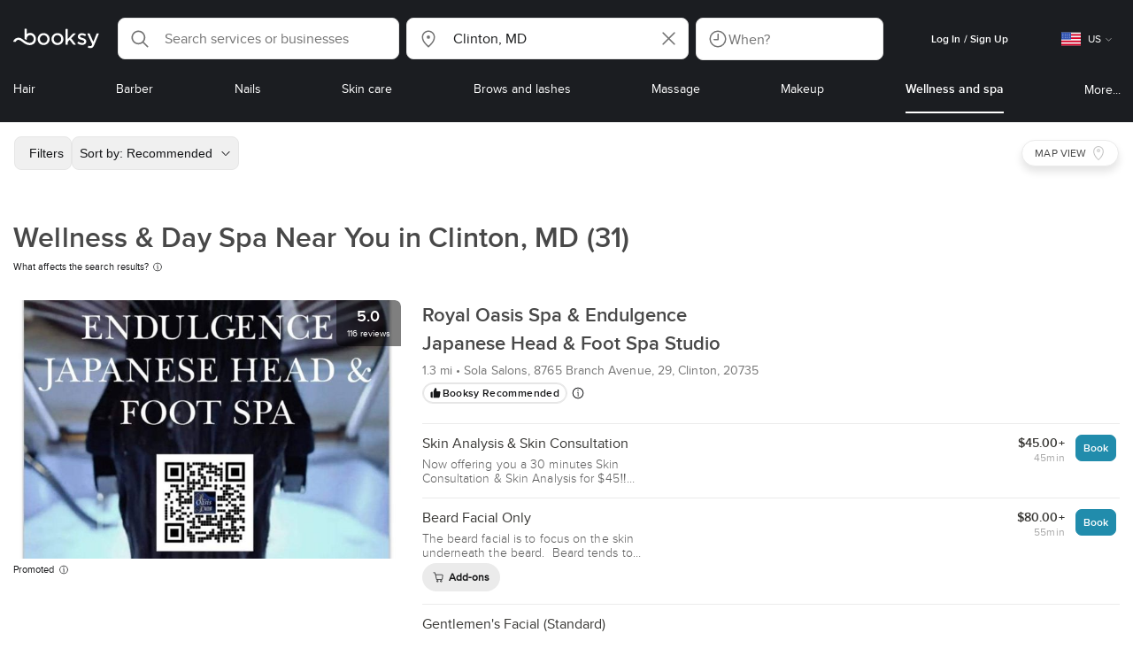

--- FILE ---
content_type: text/html; charset=utf-8
request_url: https://booksy.com/en-us/s/wellness-day-spa/22820_clinton
body_size: 69787
content:
<!doctype html>
<html data-n-head-ssr lang="en" data-n-head="%7B%22lang%22:%7B%22ssr%22:%22en%22%7D%7D">
  <head >
    <meta data-n-head="ssr" charset="utf-8"><meta data-n-head="ssr" name="viewport" content="width=device-width, initial-scale=1, maximum-scale=1"><meta data-n-head="ssr" name="fb:extensions:title" content="Booksy"><meta data-n-head="ssr" name="google-site-verification" content="xKi3xoZIdH1nrdejdc7Jb-DZfC2x7R0zDhgxVg1AWms"><meta data-n-head="ssr" name="google-site-verification" content="K2Y48etbyJ3kYzHdhNz2wgsCRQpcbfEN4bTVJ16pAGY"><meta data-n-head="ssr" data-hid="mobile-web-app-capable" name="mobile-web-app-capable" content="yes"><meta data-n-head="ssr" data-hid="apple-mobile-web-app-title" name="apple-mobile-web-app-title" content="Booksy"><meta data-n-head="ssr" data-hid="theme-color" name="theme-color" content="#00a3ad"><meta data-n-head="ssr" data-hid="og:site_name" property="og:site_name" content="Booksy"><meta data-n-head="ssr" data-hid="og:type" property="og:type" content="website"><meta data-n-head="ssr" data-hid="og:image:secure_url" property="og:image:secure_url" content="undefined"><meta data-n-head="ssr" data-hid="og:url" property="og:url" content="https://booksy.com/en-us/s/wellness-day-spa/22820_clinton"><meta data-n-head="ssr" data-hid="fb:app_id" property="fb:app_id" content="523698674383043"><meta data-n-head="ssr" data-hid="og:title" property="og:title" content="Wellness &amp; Day Spa Near Me in Clinton"><meta data-n-head="ssr" data-hid="description" name="description" content="Top wellness &amp; day spa in Clinton! Book relaxing treatments at local spas. See photos, prices &amp; reviews in Clinton, MD. Find &amp; Book now!"><meta data-n-head="ssr" data-hid="og:description" property="og:description" content="Top wellness &amp; day spa in Clinton! Book relaxing treatments at local spas. See photos, prices &amp; reviews in Clinton, MD. Find &amp; Book now!"><meta data-n-head="ssr" data-hid="robots" name="robots" content="index, follow"><title>Wellness &amp; Day Spa Near Me in Clinton</title><link data-n-head="ssr" rel="icon" type="image/x-icon" href="/favicon.ico"><link data-n-head="ssr" rel="preconnect" href="https://appsflyer.com"><link data-n-head="ssr" rel="preconnect" href="https://wa.appsflyer.com"><link data-n-head="ssr" rel="preconnect" href="https://cdn.appsflyer.com"><link data-n-head="ssr" rel="preconnect" href="https://www.google.com"><link data-n-head="ssr" rel="preconnect" href="https://cdn.apple-mapkit.com"><link data-n-head="ssr" rel="preconnect" href="https://app.link"><link data-n-head="ssr" rel="preconnect" href="https://g.doubleclick.net"><link data-n-head="ssr" rel="preconnect" href="https://storage.googleapis.com"><link data-n-head="ssr" rel="preconnect" href="https://www.google-analytics.com"><link data-n-head="ssr" rel="preconnect" href="https://connect.facebook.net"><link data-n-head="ssr" rel="preconnect" href="https://banner.appsflyer.com"><link data-n-head="ssr" rel="preconnect" href="https://impressions.onelink.me"><link data-n-head="ssr" rel="preconnect" href="https://stats.g.doubleclick.net"><link data-n-head="ssr" rel="preconnect" href="https://wa.onelink.me"><link data-n-head="ssr" rel="apple-touch-icon" sizes="180x180" href="/apple-touch-icon.png"><link data-n-head="ssr" rel="apple-touch-icon" sizes="120x120" href="/apple-touch-icon-120x120.png"><link data-n-head="ssr" rel="apple-touch-icon-precomposed" sizes="180x180" href="/apple-touch-icon-precomposed.png"><link data-n-head="ssr" rel="apple-touch-icon-precomposed" sizes="120x120" href="/apple-touch-icon-120x120-precomposed.png"><link data-n-head="ssr" rel="manifest" href="/_nuxt/manifest.dab8eb26.json"><link data-n-head="ssr" rel="shortcut icon" href="https://dk2h3gy4kn9jw.cloudfront.net/web-2019/33c13727/icons/icon_64.9w180g60g00.png"><link data-n-head="ssr" rel="canonical" href="https://booksy.com/en-us/s/wellness-day-spa/22820_clinton"><link data-n-head="ssr" rel="next" href="https://booksy.com/en-us/s/wellness-day-spa/22820_clinton?businessesPage=2"><script data-n-head="ssr" type="text/javascript" src="https://pg.feroot.com/v1/bundle/7c7d3c18-3309-48c6-a1b8-966081b8ff7d"></script><script data-n-head="ssr" src="https://www.googletagmanager.com/gtag/js" async defer></script><script data-n-head="ssr" defer>!function(f,b,e,v,n,t,s){if(f.fbq)return;n=f.fbq=function(){n.callMethod?n.callMethod.apply(n,arguments):n.queue.push(arguments)};if(!f._fbq)f._fbq=n;n.push=n;n.loaded=!0;n.version='2.0';n.queue=[];t=b.createElement(e);t.async=!0;t.src=v;s=b.getElementsByTagName(e)[0];s.parentNode.insertBefore(t,s)}(window,document,'script','https://connect.facebook.net/en_US/fbevents.js');</script><script data-n-head="ssr" async defer>
                    <!-- Google Tag Manager -->
                    (function(w,d,s,l,i){var tD = new Date().toISOString().slice(0, 10);w[l]=w[l]||[];w[l].push({'gtm.start':
                    new Date().getTime(),event:'gtm.js'});var f=d.getElementsByTagName(s)[0],
                    j=d.createElement(s),dl=l!='dataLayer'?'&l='+l:'';j.async=true;j.src=
                    'https://www.googletagmanager.com/gtm.js?id='+i+dl+'&_='+tD;f.parentNode.insertBefore(j,f);
                    })(window,document, 'script', 'dataLayer', 'GTM-5WMDS6F');
                    <!-- End Google Tag Manager -->
                </script><link rel="preload" href="https://dk2h3gy4kn9jw.cloudfront.net/web-2019/33c13727/38d2da6.js" as="script"><link rel="preload" href="https://dk2h3gy4kn9jw.cloudfront.net/web-2019/33c13727/d87555f.js" as="script"><link rel="preload" href="https://dk2h3gy4kn9jw.cloudfront.net/web-2019/33c13727/d454362.js" as="script"><link rel="preload" href="https://dk2h3gy4kn9jw.cloudfront.net/web-2019/33c13727/css/b342519.css" as="style"><link rel="preload" href="https://dk2h3gy4kn9jw.cloudfront.net/web-2019/33c13727/ed4f997.js" as="script"><link rel="preload" href="https://dk2h3gy4kn9jw.cloudfront.net/web-2019/33c13727/css/a408a27.css" as="style"><link rel="preload" href="https://dk2h3gy4kn9jw.cloudfront.net/web-2019/33c13727/a834a63.js" as="script"><link rel="preload" href="https://dk2h3gy4kn9jw.cloudfront.net/web-2019/33c13727/img/header-bg.f0d45f5.jpg" as="image"><link rel="preload" href="https://dk2h3gy4kn9jw.cloudfront.net/web-2019/33c13727/img/header-bg-pl.d057534.jpg" as="image"><link rel="preload" href="https://dk2h3gy4kn9jw.cloudfront.net/web-2019/33c13727/css/1b7b9ff.css" as="style"><link rel="preload" href="https://dk2h3gy4kn9jw.cloudfront.net/web-2019/33c13727/e2fd64f.js" as="script"><link rel="preload" href="https://dk2h3gy4kn9jw.cloudfront.net/web-2019/33c13727/css/88731c9.css" as="style"><link rel="preload" href="https://dk2h3gy4kn9jw.cloudfront.net/web-2019/33c13727/dd2f9a2.js" as="script"><link rel="preload" href="https://dk2h3gy4kn9jw.cloudfront.net/web-2019/33c13727/d6e9d77.js" as="script"><link rel="preload" href="https://dk2h3gy4kn9jw.cloudfront.net/web-2019/33c13727/1e7bf21.js" as="script"><link rel="preload" href="https://dk2h3gy4kn9jw.cloudfront.net/web-2019/33c13727/7897a4a.js" as="script"><link rel="preload" href="https://dk2h3gy4kn9jw.cloudfront.net/web-2019/33c13727/e67b0a4.js" as="script"><link rel="preload" href="https://dk2h3gy4kn9jw.cloudfront.net/web-2019/33c13727/b160655.js" as="script"><link rel="preload" href="https://dk2h3gy4kn9jw.cloudfront.net/web-2019/33c13727/css/d25de80.css" as="style"><link rel="preload" href="https://dk2h3gy4kn9jw.cloudfront.net/web-2019/33c13727/84081ae.js" as="script"><link rel="preload" href="https://dk2h3gy4kn9jw.cloudfront.net/web-2019/33c13727/css/f92a6c2.css" as="style"><link rel="preload" href="https://dk2h3gy4kn9jw.cloudfront.net/web-2019/33c13727/3532d00.js" as="script"><link rel="preload" href="https://dk2h3gy4kn9jw.cloudfront.net/web-2019/33c13727/css/54ee6f5.css" as="style"><link rel="preload" href="https://dk2h3gy4kn9jw.cloudfront.net/web-2019/33c13727/8203900.js" as="script"><link rel="preload" href="https://dk2h3gy4kn9jw.cloudfront.net/web-2019/33c13727/css/246446a.css" as="style"><link rel="preload" href="https://dk2h3gy4kn9jw.cloudfront.net/web-2019/33c13727/9060cd1.js" as="script"><link rel="preload" href="https://dk2h3gy4kn9jw.cloudfront.net/web-2019/33c13727/css/c93a7a4.css" as="style"><link rel="preload" href="https://dk2h3gy4kn9jw.cloudfront.net/web-2019/33c13727/1912d0b.js" as="script"><link rel="preload" href="https://dk2h3gy4kn9jw.cloudfront.net/web-2019/33c13727/css/ea90fd2.css" as="style"><link rel="preload" href="https://dk2h3gy4kn9jw.cloudfront.net/web-2019/33c13727/2d16e59.js" as="script"><link rel="preload" href="https://dk2h3gy4kn9jw.cloudfront.net/web-2019/33c13727/css/58f7990.css" as="style"><link rel="preload" href="https://dk2h3gy4kn9jw.cloudfront.net/web-2019/33c13727/11161d9.js" as="script"><link rel="preload" href="https://dk2h3gy4kn9jw.cloudfront.net/web-2019/33c13727/css/9b45133.css" as="style"><link rel="preload" href="https://dk2h3gy4kn9jw.cloudfront.net/web-2019/33c13727/a3e3b72.js" as="script"><link rel="preload" href="https://dk2h3gy4kn9jw.cloudfront.net/web-2019/33c13727/088f282.js" as="script"><link rel="preload" href="https://dk2h3gy4kn9jw.cloudfront.net/web-2019/33c13727/c28530a.js" as="script"><link rel="preload" href="https://dk2h3gy4kn9jw.cloudfront.net/web-2019/33c13727/8df63ca.js" as="script"><link rel="preload" href="https://dk2h3gy4kn9jw.cloudfront.net/web-2019/33c13727/css/d9dc917.css" as="style"><link rel="preload" href="https://dk2h3gy4kn9jw.cloudfront.net/web-2019/33c13727/96bff7d.js" as="script"><link rel="preload" href="https://dk2h3gy4kn9jw.cloudfront.net/web-2019/33c13727/css/00f6f38.css" as="style"><link rel="preload" href="https://dk2h3gy4kn9jw.cloudfront.net/web-2019/33c13727/2f1f7ea.js" as="script"><link rel="preload" href="https://dk2h3gy4kn9jw.cloudfront.net/web-2019/33c13727/css/f22587c.css" as="style"><link rel="preload" href="https://dk2h3gy4kn9jw.cloudfront.net/web-2019/33c13727/3422b03.js" as="script"><link rel="preload" href="https://dk2h3gy4kn9jw.cloudfront.net/web-2019/33c13727/css/57fa161.css" as="style"><link rel="preload" href="https://dk2h3gy4kn9jw.cloudfront.net/web-2019/33c13727/9c88b75.js" as="script"><link rel="stylesheet" href="https://dk2h3gy4kn9jw.cloudfront.net/web-2019/33c13727/css/b342519.css"><link rel="stylesheet" href="https://dk2h3gy4kn9jw.cloudfront.net/web-2019/33c13727/css/a408a27.css"><link rel="stylesheet" href="https://dk2h3gy4kn9jw.cloudfront.net/web-2019/33c13727/css/1b7b9ff.css"><link rel="stylesheet" href="https://dk2h3gy4kn9jw.cloudfront.net/web-2019/33c13727/css/88731c9.css"><link rel="stylesheet" href="https://dk2h3gy4kn9jw.cloudfront.net/web-2019/33c13727/css/d25de80.css"><link rel="stylesheet" href="https://dk2h3gy4kn9jw.cloudfront.net/web-2019/33c13727/css/f92a6c2.css"><link rel="stylesheet" href="https://dk2h3gy4kn9jw.cloudfront.net/web-2019/33c13727/css/54ee6f5.css"><link rel="stylesheet" href="https://dk2h3gy4kn9jw.cloudfront.net/web-2019/33c13727/css/246446a.css"><link rel="stylesheet" href="https://dk2h3gy4kn9jw.cloudfront.net/web-2019/33c13727/css/c93a7a4.css"><link rel="stylesheet" href="https://dk2h3gy4kn9jw.cloudfront.net/web-2019/33c13727/css/ea90fd2.css"><link rel="stylesheet" href="https://dk2h3gy4kn9jw.cloudfront.net/web-2019/33c13727/css/58f7990.css"><link rel="stylesheet" href="https://dk2h3gy4kn9jw.cloudfront.net/web-2019/33c13727/css/9b45133.css"><link rel="stylesheet" href="https://dk2h3gy4kn9jw.cloudfront.net/web-2019/33c13727/css/d9dc917.css"><link rel="stylesheet" href="https://dk2h3gy4kn9jw.cloudfront.net/web-2019/33c13727/css/00f6f38.css"><link rel="stylesheet" href="https://dk2h3gy4kn9jw.cloudfront.net/web-2019/33c13727/css/f22587c.css"><link rel="stylesheet" href="https://dk2h3gy4kn9jw.cloudfront.net/web-2019/33c13727/css/57fa161.css">
  </head>
  <body >
    <div data-server-rendered="true" id="__nuxt"><!----><div id="__layout"><div data-view="my-booksy" id="page" data-v-62348086><svg version="1.1" xmlns="http://www.w3.org/2000/svg" xmlns:xlink="http://www.w3.org/1999/xlink" data-v-517406a6 data-v-62348086><symbol id="logo" viewBox="0 0 76 17" data-v-5d38db51 data-v-517406a6><path d="M68.7192704,3.92109317 C68.947897,3.92009938 69.1766237,3.91910559 69.4052504,3.92129193 C70.0205293,3.92685714 70.0715021,3.99890683 69.8475823,4.5491677 C69.4793562,5.45450932 69.1116309,6.35995031 68.740701,7.26419876 C67.9064092,9.29878261 67.0702146,11.332472 66.2351216,13.3666584 C66.0423462,13.836323 65.8223319,14.291677 65.530515,14.7100621 C64.9391702,15.5578634 64.1505436,16.0114286 63.0850215,15.9997019 C62.4760515,15.9930435 61.8991273,15.8960497 61.3380258,15.6745342 C60.981216,15.5336149 60.8204864,15.4412919 61.0409013,15.0190311 C61.1295279,14.8492919 61.186309,14.6635528 61.2666237,14.4891429 C61.4802289,14.0253416 61.5024607,14.0224596 61.9753362,14.1917019 C62.1892418,14.2681242 62.4087554,14.3436522 62.6320744,14.3758509 C63.3284692,14.476323 63.859628,14.2330435 64.2337625,13.6206708 C64.4789127,13.2192795 64.5515165,12.8759255 64.3302003,12.4083478 C63.1351931,9.88332919 61.9809442,7.33922981 60.8134764,4.8013913 C60.7405722,4.64288199 60.6660658,4.48437267 60.6060801,4.32089441 C60.5173534,4.07850932 60.5878541,3.95259627 60.8444206,3.92973913 C61.0712446,3.90956522 61.3012732,3.92556522 61.5301001,3.92556522 C62.5704864,3.92864596 62.3477682,3.82121739 62.7462375,4.71821118 C63.544578,6.51478261 64.327897,8.31781366 65.1226323,10.1159752 L65.2879685,10.451677 C65.2879685,10.451677 65.3400429,10.5595031 65.4052361,10.5595031 C65.4704292,10.5595031 65.5659657,10.5704348 65.6398712,10.4387578 C65.6686123,10.387677 65.7006581,10.3120497 65.7291989,10.2386087 C65.7365093,10.2089938 65.7444206,10.1806708 65.7544349,10.1553292 C66.5092132,8.24 67.2484692,6.31870807 67.9961373,4.40059627 C68.1830043,3.92109317 68.189814,3.92337888 68.7192704,3.92109317 Z M55.8849356,7.47826087 C56.5141345,7.69659627 57.166867,7.84228571 57.7834478,8.0997764 C58.2741488,8.30469565 58.7311016,8.55542857 59.1059371,8.9383354 C60.0133333,9.86544099 59.8473963,11.5977143 58.8787124,12.4855652 C58.2754506,13.0384099 57.5522175,13.3169689 56.7358512,13.370236 C55.4143634,13.4562981 54.192618,13.1437516 53.0651073,12.4631056 C52.2714735,11.9839006 52.2565522,11.9369938 52.7903147,11.2183851 C53.1518312,10.731528 53.1050644,10.5129938 53.8513305,11.0181366 C54.7012446,11.5932422 55.6511016,11.8710062 56.6939914,11.781764 C57.0757368,11.7490683 57.4166237,11.6353789 57.6839056,11.3553292 C58.1246352,10.8934161 58.0636481,10.2828323 57.5429041,9.91145342 C57.1795851,9.65227329 56.7512732,9.5397764 56.3353791,9.40452174 C55.9523319,9.28 55.5602718,9.18320497 55.1749213,9.06544099 C54.7706438,8.94201242 54.3877969,8.76760248 54.0183691,8.56308075 C52.4512303,7.69530435 52.5358512,5.79826087 53.4781974,4.79413665 C54.0560229,4.17848447 54.7804578,3.8649441 55.6211588,3.81018634 C55.7962089,3.79875776 55.9725608,3.80849689 56.1483119,3.80849689 C57.2354649,3.76924224 58.221774,4.10713043 59.1545064,4.62618634 C59.5394564,4.84054658 59.5616881,4.95055901 59.3401717,5.33654658 C59.2184979,5.54862112 59.0845064,5.75363975 58.9580258,5.96303106 C58.8360515,6.16477019 58.6664092,6.19915528 58.4621173,6.10275776 C58.3509585,6.05038509 58.2429041,5.99145342 58.1358512,5.93132919 C57.530186,5.5910559 56.8734478,5.39796273 56.186867,5.34231056 C55.7859943,5.30981366 55.3799142,5.38742857 55.0250072,5.60655901 C54.4215451,5.9788323 54.4044206,6.65093168 54.9811445,7.06017391 C55.2567382,7.25575155 55.5691845,7.36874534 55.8849356,7.47826087 Z M47.6083119,7.71786335 C47.3660658,7.97187578 47.3630615,7.99234783 47.5883834,8.288 C48.6699285,9.70742857 49.7561803,11.1234783 50.8378255,12.5429068 C50.9590987,12.701913 51.1876252,12.8420373 51.0763662,13.0778634 C50.9678112,13.3084224 50.7187554,13.254559 50.5112589,13.2564472 C50.2298569,13.2589317 49.9473534,13.2418385 49.6673534,13.2610186 C49.3550072,13.2824845 49.1411016,13.1703851 48.9514306,12.9201491 C48.2012589,11.9301366 47.4353648,10.9518509 46.6723748,9.97147826 C46.0563948,9.18012422 46.1486266,9.22554037 45.6666381,9.66807453 C45.3447783,9.98559006 44.9403004,10.3986087 44.790186,10.6105839 C44.728598,10.7213913 44.6778255,10.8360745 44.6393705,10.9554286 C44.5548498,11.2838758 44.5837911,11.6273292 44.5837911,11.6273292 L44.5837911,12.0661863 C44.6008155,12.2518261 44.5929041,12.441441 44.5837911,12.6302609 C44.580887,12.6883975 44.5779828,12.7464348 44.5756795,12.8042733 C44.5620601,13.1372919 44.4618169,13.2407453 44.1317454,13.2535652 C43.8156938,13.2658882 43.4983405,13.2662857 43.182289,13.2532671 C42.8282833,13.238559 42.7701001,13.1769441 42.7673963,12.8006957 C42.7607868,11.9106584 42.7648927,11.0205217 42.7648927,10.1304845 C42.7647926,8.99607453 42.7647926,7.8616646 42.7647926,6.72725466 C42.7647926,4.82504348 42.7647926,2.92273292 42.7648927,1.02042236 C42.7649928,0.880795031 42.7693991,0.741167702 42.7665951,0.601639752 C42.7621888,0.384397516 42.8816595,0.272298137 43.0849499,0.265838509 C43.453877,0.254012422 43.8239056,0.247950311 44.1925322,0.263751553 C44.4539056,0.274981366 44.5524464,0.393540373 44.5754793,0.665440994 C44.585794,0.786881988 44.5784835,0.909614907 44.5784835,1.03185093 C44.5784835,3.28318012 44.5756795,5.53450932 44.5837911,7.78583851 L44.5837911,8.21465839 C44.6046209,8.24924224 44.6378684,8.27746584 44.6906438,8.29515528 C44.8526753,8.34951553 44.9703433,8.11915528 45.0878112,7.99761491 C46.3048498,6.73898137 47.5209871,5.47945342 48.7274106,4.21078261 C48.9237911,4.00427329 49.1246781,3.89913043 49.4156938,3.91562733 C49.8013448,3.93749068 50.1891989,3.92288199 50.5761516,3.9213913 C50.7407868,3.92069565 50.9028183,3.93361491 50.9778255,4.10603727 C51.0522318,4.27696894 50.8971102,4.35845963 50.8056795,4.45197516 C50.1320172,5.14047205 49.4520458,5.82290683 48.7769814,6.51001242 C48.3843205,6.90971429 47.9949642,7.31249689 47.6083119,7.71786335 Z M31.2661439,8.57639752 C31.2714735,5.99016149 33.2021316,3.73684472 36.1541488,3.73475488 C39.2325465,3.73257143 41.1077253,6.21962733 40.9995708,8.5938882 C41.0656652,10.8840745 39.3444063,13.4264845 36.1220029,13.4359764 C33.1684835,13.4446708 31.2608584,11.2054658 31.2661439,8.57639752 Z M39.1888841,8.62996273 C39.2723033,7.09614907 37.9856652,5.2301118 35.9073963,5.39309317 C34.8532904,5.4757764 34.072475,5.95875776 33.5519313,6.84144099 C33.0815594,7.63935404 32.9596853,8.50653416 33.1931187,9.41376398 C33.723176,11.4734907 35.8766524,12.3437516 37.5716738,11.4321491 C38.6797568,10.8360745 39.141216,9.84198758 39.1888841,8.62996273 Z M19.9487953,8.58414907 C19.9506009,6.16159006 21.7844206,3.73078261 24.8307725,3.7330651 C27.8595994,3.73525466 29.7346781,6.10524224 29.696123,8.58583851 C29.7094421,11.1327205 27.8129328,13.455205 24.7633763,13.4356273 C21.7395565,13.4162484 19.9468956,11.0423851 19.9487953,8.58414907 Z M27.0669671,10.7989068 C28.0356509,9.69609938 28.156824,8.03895652 27.3656938,6.80318012 C26.7768526,5.88322981 25.9416595,5.38186335 24.6663376,5.39160248 C24.0426466,5.3567205 23.3829041,5.62146584 22.8047783,6.1355528 C21.5374678,7.2626087 21.4040773,9.40531677 22.5594278,10.7364969 C23.8494707,12.2229068 25.966495,12.0518758 27.0669671,10.7989068 Z M11.5540057,4.13714286 C12.2692275,3.71627329 13.0633619,3.49247205 13.86701,3.52556522 C15.5752504,3.59602484 16.9225751,4.36849689 17.8147496,5.84606211 C18.3441059,6.72268323 18.528269,7.67890683 18.5148498,8.69932919 C18.4997282,9.84546584 18.1719599,10.8653913 17.432103,11.7391304 C16.5022747,12.8373665 15.3007582,13.3676522 13.855794,13.488795 C11.7246495,13.6675776 9.99407725,12.8000994 8.36835479,11.5917516 C7.56600858,10.9953789 6.75735336,10.4087453 5.91174535,9.87329193 C5.53831187,9.63686957 5.14134478,9.45729193 4.71353362,9.34439752 C3.75246066,9.09078261 2.82773963,9.45699379 2.30879828,10.297441 C2.26283262,10.3717764 2.21376252,10.4455155 2.17911302,10.525118 C2.07516452,10.7639255 1.89741059,10.8585342 1.63643777,10.8502857 C1.24988555,10.8380621 0.862432046,10.855354 0.475879828,10.8448199 C0.0154220315,10.8321988 -0.0984406295,10.6686211 0.0806151645,10.2508323 C0.687181688,8.83537888 1.75640916,7.94265839 3.25995708,7.5986087 C4.65454936,7.27950311 5.94469242,7.56024845 7.10034335,8.40367702 C7.78001431,8.89957764 8.43925608,9.42350311 9.1267382,9.90817391 C10.0598712,10.565764 11.0185408,11.2018882 12.1323319,11.5088696 C13.30701,11.8325466 14.4624607,11.7913043 15.5036481,11.0456646 C16.1158226,10.6073043 16.5193991,10.0289193 16.6349642,9.28546584 C16.7895851,8.29058385 16.6842346,7.34081988 16.0550358,6.4992795 C14.8686409,4.91259627 12.5534335,4.98951553 11.47299,6.66802484 C11.1653505,7.14593789 10.972475,7.66409938 11.0038197,8.24745342 C11.0168383,8.49103106 11.0203433,8.73768944 10.9962089,8.9797764 C10.9677682,9.26419876 10.8030329,9.37202484 10.5654936,9.24879503 C10.1291702,9.02270807 9.7241917,8.74255901 9.33563662,8.44223602 C9.14246066,8.29296894 9.1772103,8.06886957 9.17711016,7.86067081 C9.17701001,6.65649689 9.17711016,5.45212422 9.17851216,4.24795031 C9.17851216,3.04367702 9.17620887,1.83940373 9.17951359,0.635130435 C9.18091559,0.0835776398 9.21536481,0.0546583851 9.78818312,0.0483975155 C9.96403433,0.0465093168 10.1398856,0.0465093168 10.3157368,0.0483975155 C10.9151931,0.0548571429 11.0038197,0.144 11.0057225,0.759354037 C11.0083262,1.56223602 11.0064235,2.36501863 11.0064235,3.16790062 C11.0064235,3.37729193 11.0060229,3.58678261 11.0065236,3.79617391 C11.0079256,4.44710559 11.013133,4.45545342 11.5540057,4.13714286 Z" id="Shape" data-v-5d38db51></path></symbol></svg> <header data-testid="header" class="purify_sOU1G3rMo8M8Irio1GksdQ== purify_Iv6nBt77AdqR7o3HWZSrWw=="><!----> <section style="min-height:auto;"><div class="purify_ysvwEdRYGZiU1zmxHt7Suw=="><div class="purify_rlJqDBNklBJQClhNX8wR7A== purify_5lh6T3e9rsnraktSdFHHmA=="><div class="purify_6Wf2uaPg+Gpg00jLJvXXWQ=="><a href="/en-us/" data-testid="home-link" class="nuxt-link-active purify_IiGT0FxDWWwP-ar3nB0UTw=="><svg viewBox="0 0 76 17" class="icon purify_Xo8GXQinolmJM5aoyT4VwA==" data-v-5d38db51><title data-v-5d38db51>Booksy logo</title> <use xmlns:xlink="http://www.w3.org/1999/xlink" xlink:href="#logo" data-v-5d38db51></use></svg></a></div> <div class="purify_7YfSmChmSIuJRNbU1BE59g== purify_ZK+2ziiuCkfxer0oW4ZwIw=="><div data-testid="search-what-desktop"><div data-testid="what-search-dropdown" class="b-dropdown b-input-dropdown b-w-100p purify_URXoMpRou7ugTP4XCptk2A=="><div role="button" class="b-dropdown-toggle"><div class="b-form-field"><!----> <div class="b-form-group purify_MTLEmVXNC6RaiuoKU0omkQ=="><div class="b-form-group-icon"><svg xmlns="http://www.w3.org/2000/svg" fill="none" viewBox="0 0 24 24" role="img" width="24" height="24" class="b-icon"><path fill="currentColor" fill-rule="evenodd" d="M10.33 2.5a7.83 7.83 0 1 0 4.943 13.904l4.861 4.862a.8.8 0 0 0 1.132-1.132l-4.862-4.862A7.83 7.83 0 0 0 10.33 2.5zM4.1 10.33a6.23 6.23 0 1 1 12.46 0 6.23 6.23 0 0 1-12.46 0z" clip-rule="evenodd"></path></svg></div> <!----> <input type="text" placeholder="Search services or businesses" value="" class="b-form-control purify_OvCnG2pVikn-QHwjez697A=="> <!----> <!----> <!----> <!----> <!----> <!----></div> <!----></div></div> <!----></div></div> <div data-testid="search-where-desktop"><div data-testid="where-search-dropdown" class="b-dropdown b-input-dropdown b-w-100p purify_URXoMpRou7ugTP4XCptk2A=="><div role="button" class="b-dropdown-toggle"><div class="b-form-field"><!----> <div class="b-form-group purify_MTLEmVXNC6RaiuoKU0omkQ=="><div class="b-form-group-icon"><svg xmlns="http://www.w3.org/2000/svg" fill="none" viewBox="0 0 24 24" role="img" width="24" height="24" class="b-icon"><path fill="currentColor" d="M12 11.85a1.899 1.899 0 1 0 0-3.799 1.899 1.899 0 0 0 0 3.798z"></path><path fill="currentColor" fill-rule="evenodd" d="M12 2.5c-4.072 0-7.44 3.272-7.44 7.389 0 2.48.977 4.606 2.316 6.46 1.306 1.808 2.993 3.41 4.52 4.859l.092.086a.75.75 0 0 0 1.026.006c1.576-1.462 3.302-3.09 4.629-4.942 1.333-1.862 2.297-3.994 2.297-6.469C19.44 5.772 16.073 2.5 12 2.5zM6.06 9.889C6.06 6.619 8.736 4 12 4c3.263 0 5.94 2.62 5.94 5.889 0 2.062-.797 3.893-2.017 5.595-1.093 1.526-2.498 2.911-3.914 4.237-1.409-1.342-2.816-2.725-3.917-4.25-1.226-1.698-2.033-3.52-2.033-5.582z" clip-rule="evenodd"></path></svg></div> <!----> <input type="text" placeholder="Where?" value="Clinton, MD" class="b-form-control purify_OvCnG2pVikn-QHwjez697A=="> <!----> <!----> <!----> <!----> <div class="b-form-group-addon-after"><div class="b-actions"><svg xmlns="http://www.w3.org/2000/svg" fill="none" viewBox="0 0 24 24" role="img" width="24" height="24" data-testid="search-dropdown-clear-icon" class="b-mr-1 b-icon"><path fill="currentColor" fill-rule="evenodd" d="M3.265 3.265a.9.9 0 0 1 1.272 0L12 10.727l7.463-7.462a.9.9 0 1 1 1.272 1.272L13.273 12l7.462 7.463a.9.9 0 0 1-1.272 1.272L12 13.273l-7.463 7.462a.9.9 0 0 1-1.272-1.272L10.727 12 3.265 4.537a.9.9 0 0 1 0-1.272z" clip-rule="evenodd"></path></svg></div></div> <!----></div> <!----></div></div> <!----></div> <div data-testid="search-where-desktop-location-tutorial" class="modal modal -size-sm" style="display:none;"><div data-testid="location-tutorial-modal" class="modal__content"><div class="b-px-6 b-pt-6 b-flex b-justify-end"><button type="button" data-testid="where-search-dropdown-tutorial-modal-btn" class="b-button b-line-base b-button-lite b-button-icononly purify_kor-DHlneZEARZEgcKfFCg=="><svg xmlns="http://www.w3.org/2000/svg" fill="none" viewBox="0 0 24 24" role="img" width="24" height="24" class="b-button-icon b-icon b-text-default"><path fill="currentColor" fill-rule="evenodd" d="M3.265 3.265a.9.9 0 0 1 1.272 0L12 10.727l7.463-7.462a.9.9 0 1 1 1.272 1.272L13.273 12l7.462 7.463a.9.9 0 0 1-1.272 1.272L12 13.273l-7.463 7.462a.9.9 0 0 1-1.272-1.272L10.727 12 3.265 4.537a.9.9 0 0 1 0-1.272z" clip-rule="evenodd"></path></svg> <!----> <!----></button></div> <div class="b-pb-10 b-px-10"><div><span data-testid="location-tutorial-header" class="b-h1 b-mb-4"></span> <p class="b-font-h5 b-mb-8"></p> <div class="b-flex b-flex-column b-flex-gap-4"><div class="b-flex b-flex-gap-3 b-items-center"><span class="purify_6S-SQF5vHQu57U44FfTfIA==">1</span> <span class="b-font-h5">Click on the three-dot menu icon in the top-right corner of the browser window</span></div><div class="b-flex b-flex-gap-3 b-items-center"><span class="purify_6S-SQF5vHQu57U44FfTfIA==">2</span> <span class="b-font-h5">Select &quot;Settings&quot; from the dropdown menu.</span></div><div class="b-flex b-flex-gap-3 b-items-center"><span class="purify_6S-SQF5vHQu57U44FfTfIA==">3</span> <span class="b-font-h5">Scroll down and click on &quot;Privacy and security&quot; in the left sidebar.</span></div><div class="b-flex b-flex-gap-3 b-items-center"><span class="purify_6S-SQF5vHQu57U44FfTfIA==">4</span> <span class="b-font-h5">Click on &quot;Site settings&quot; and scroll down to find the &quot;Location&quot; option.</span></div><div class="b-flex b-flex-gap-3 b-items-center"><span class="purify_6S-SQF5vHQu57U44FfTfIA==">5</span> <span class="b-font-h5">Toggle the switch to allow sites to request your physical location.</span></div><div class="b-flex b-flex-gap-3 b-items-center"><span class="purify_6S-SQF5vHQu57U44FfTfIA==">6</span> <span class="b-font-h5">Go back to Booksy and in the location search window click &quot;Use my current location&quot;.</span></div> <div class="b-mt-6 b-font-h5 text"><span>Read more: </span> <span data-testid="location-tutorial-read-more" class="purify_lQYyrxPSaZNSb1+UfiAaQw== b-link"></span></div></div></div></div></div></div></div> <div data-testid="search-when"><div data-testid="search-when-trigger" role="button" class="b-flex b-items-center b-justify-between b-w-100p b-rounded-lg b-py-3 b-pl-3 b-pr-2 b-cursor-pointer purify_0z9tUkFxMolaGQGZEyeu0Q=="><div class="purify_1ZOX0yt5SoN7fc3Jc-W6YA== b-flex b-items-center b-h-100p"><svg xmlns="http://www.w3.org/2000/svg" fill="none" viewBox="0 0 24 24" role="img" width="24" height="24" class="b-icon b-text-secondary purify_TfQhpwTdr2TAFQl+3khKSg=="><path fill="currentColor" d="M11.51 6.622a.75.75 0 0 1 1.5 0v6.052a.75.75 0 0 1-.75.75H7.83a.75.75 0 0 1 0-1.5h3.679V6.622z"></path><path fill="currentColor" fill-rule="evenodd" d="M12 2.5a9.5 9.5 0 1 0 0 19 9.5 9.5 0 0 0 0-19zM4 12a8 8 0 1 1 16 0 8 8 0 0 1-16 0z" clip-rule="evenodd"></path></svg> <span data-testid="search-when-trigger-placeholder" class="purify_5lS6SbZjDMnyQasiuQAQow==">
            When?
        </span></div> <!----></div> <div class="modal modal -size-sm" style="display:none;"><section class="modal__content"><div data-testid="search-when-modal" class="b-flex b-flex-column b-justify-between b-h-100p" data-v-c8a16ac2><div class="b-mt-6 b-mx-6" data-v-c8a16ac2><header class="b-mb-8 purify_-9C03J1T8-hXip98hqaV5Q==" data-v-c8a16ac2><!----> <div class="b-flex b-items-center b-justify-between"><span class="b-h2 b-font-bold">
            Preferred time
        </span> <button type="button" data-testid="search-when-modal-back-button-desktop" class="b-px-0 b-button b-line-base b-button-lite b-button-icononly b-button-size-xs purify_kor-DHlneZEARZEgcKfFCg=="><svg xmlns="http://www.w3.org/2000/svg" fill="none" viewBox="0 0 24 24" role="img" width="24" height="24" class="b-button-icon b-icon b-text-default"><path fill="currentColor" fill-rule="evenodd" d="M3.265 3.265a.9.9 0 0 1 1.272 0L12 10.727l7.463-7.462a.9.9 0 1 1 1.272 1.272L13.273 12l7.462 7.463a.9.9 0 0 1-1.272 1.272L12 13.273l-7.463 7.462a.9.9 0 0 1-1.272-1.272L10.727 12 3.265 4.537a.9.9 0 0 1 0-1.272z" clip-rule="evenodd"></path></svg> <!----> <!----></button></div></header> <section class="purify_4HCtKtUDJUltiUFPlIOj5A==" data-v-c8a16ac2><div data-testid="search-when-modal-datepicker" class="b-datepicker" data-v-47ed1a38 data-v-c8a16ac2><div class="b-datepicker-header-row" data-v-47ed1a38><div class="b-datepicker-month-row" data-v-47ed1a38><div data-testid="b-datepicker-prev-month" class="b-datepicker-nav b-datepicker-nav-disabled" data-v-47ed1a38><svg xmlns="http://www.w3.org/2000/svg" fill="none" viewBox="0 0 24 24" role="img" width="24" height="24" class="b-datepicker-nav-icon b-icon b-icon-rotate-90" data-v-47ed1a38><path fill="currentColor" fill-rule="evenodd" d="M6.22 8.97a.75.75 0 0 1 1.06 0L12 13.69l4.72-4.72a.75.75 0 1 1 1.06 1.06l-5.25 5.25a.75.75 0 0 1-1.06 0l-5.25-5.25a.75.75 0 0 1 0-1.06z" clip-rule="evenodd"></path></svg></div> <div class="b-datepicker-title" data-v-47ed1a38>
                January 2026
            </div> <div data-testid="b-datepicker-next-month" class="b-datepicker-nav" data-v-47ed1a38><svg xmlns="http://www.w3.org/2000/svg" fill="none" viewBox="0 0 24 24" role="img" width="24" height="24" class="b-datepicker-nav-icon b-icon b-icon-rotate-270" data-v-47ed1a38><path fill="currentColor" fill-rule="evenodd" d="M6.22 8.97a.75.75 0 0 1 1.06 0L12 13.69l4.72-4.72a.75.75 0 1 1 1.06 1.06l-5.25 5.25a.75.75 0 0 1-1.06 0l-5.25-5.25a.75.75 0 0 1 0-1.06z" clip-rule="evenodd"></path></svg></div></div></div> <ul class="b-datepicker-row" data-v-47ed1a38><li class="b-datepicker-day-name" data-v-47ed1a38>
            Sun
        </li><li class="b-datepicker-day-name" data-v-47ed1a38>
            Mon
        </li><li class="b-datepicker-day-name" data-v-47ed1a38>
            Tue
        </li><li class="b-datepicker-day-name" data-v-47ed1a38>
            Wed
        </li><li class="b-datepicker-day-name" data-v-47ed1a38>
            Thu
        </li><li class="b-datepicker-day-name" data-v-47ed1a38>
            Fri
        </li><li class="b-datepicker-day-name" data-v-47ed1a38>
            Sat
        </li></ul> <ul class="b-datepicker-days-row" data-v-47ed1a38><li class="b-datepicker-day-other b-datepicker-day-disabled" data-v-47ed1a38><span data-v-47ed1a38>28</span></li><li class="b-datepicker-day-other b-datepicker-day-disabled" data-v-47ed1a38><span data-v-47ed1a38>29</span></li><li class="b-datepicker-day-other b-datepicker-day-disabled" data-v-47ed1a38><span data-v-47ed1a38>30</span></li><li class="b-datepicker-day-other b-datepicker-day-disabled" data-v-47ed1a38><span data-v-47ed1a38>31</span></li><li class="b-datepicker-day-disabled" data-v-47ed1a38><span data-v-47ed1a38>1</span></li><li class="b-datepicker-day-disabled" data-v-47ed1a38><span data-v-47ed1a38>2</span></li><li class="b-datepicker-day-disabled" data-v-47ed1a38><span data-v-47ed1a38>3</span></li></ul><ul class="b-datepicker-days-row" data-v-47ed1a38><li class="b-datepicker-day-disabled" data-v-47ed1a38><span data-v-47ed1a38>4</span></li><li class="b-datepicker-day-disabled" data-v-47ed1a38><span data-v-47ed1a38>5</span></li><li class="b-datepicker-day-disabled" data-v-47ed1a38><span data-v-47ed1a38>6</span></li><li class="b-datepicker-day-disabled" data-v-47ed1a38><span data-v-47ed1a38>7</span></li><li class="b-datepicker-day-disabled" data-v-47ed1a38><span data-v-47ed1a38>8</span></li><li class="b-datepicker-day-disabled" data-v-47ed1a38><span data-v-47ed1a38>9</span></li><li class="b-datepicker-day-disabled" data-v-47ed1a38><span data-v-47ed1a38>10</span></li></ul><ul class="b-datepicker-days-row" data-v-47ed1a38><li class="b-datepicker-day-disabled" data-v-47ed1a38><span data-v-47ed1a38>11</span></li><li class="b-datepicker-day-disabled" data-v-47ed1a38><span data-v-47ed1a38>12</span></li><li class="b-datepicker-day-disabled" data-v-47ed1a38><span data-v-47ed1a38>13</span></li><li class="b-datepicker-day-disabled" data-v-47ed1a38><span data-v-47ed1a38>14</span></li><li class="b-datepicker-day-disabled" data-v-47ed1a38><span data-v-47ed1a38>15</span></li><li class="b-datepicker-day-disabled" data-v-47ed1a38><span data-v-47ed1a38>16</span></li><li class="b-datepicker-day-disabled" data-v-47ed1a38><span data-v-47ed1a38>17</span></li></ul><ul class="b-datepicker-days-row" data-v-47ed1a38><li class="b-datepicker-day-disabled" data-v-47ed1a38><span data-v-47ed1a38>18</span></li><li class="b-datepicker-day-disabled" data-v-47ed1a38><span data-v-47ed1a38>19</span></li><li class="b-datepicker-day-disabled" data-v-47ed1a38><span data-v-47ed1a38>20</span></li><li class="b-datepicker-day-disabled" data-v-47ed1a38><span data-v-47ed1a38>21</span></li><li class="b-datepicker-day-today" data-v-47ed1a38><span data-v-47ed1a38>22</span></li><li data-v-47ed1a38><span data-v-47ed1a38>23</span></li><li data-v-47ed1a38><span data-v-47ed1a38>24</span></li></ul><ul class="b-datepicker-days-row" data-v-47ed1a38><li data-v-47ed1a38><span data-v-47ed1a38>25</span></li><li data-v-47ed1a38><span data-v-47ed1a38>26</span></li><li data-v-47ed1a38><span data-v-47ed1a38>27</span></li><li data-v-47ed1a38><span data-v-47ed1a38>28</span></li><li data-v-47ed1a38><span data-v-47ed1a38>29</span></li><li data-v-47ed1a38><span data-v-47ed1a38>30</span></li><li data-v-47ed1a38><span data-v-47ed1a38>31</span></li></ul></div></section> <div class="purify_iKNebPRwkDCZFbU82Urt6Q== b-mt-4" data-v-c8a16ac2><!----></div></div> <footer class="b-flex b-justify-center b-mx-4 b-flex-gap-2 purify_qOWEErU6hOwcYhsD+DOdaw==" data-v-c8a16ac2><!----> <button type="button" data-testid="search-when-modal-submit-button" class="b-button b-line-base b-button-primary b-button-block b-button-color-sea purify_kor-DHlneZEARZEgcKfFCg== purify_fDT3AUrYFqBvb2nfq4L1RQ==" data-v-c8a16ac2><!----> <span class="b-button-text">
            Schedule
        </span> <!----></button></footer></div></section></div></div></div> <div class="purify_L1rGNbVb1UCNNsTswxJc-A=="><div class="purify_wTh+HXqhCfkLGdFyiQSVBA=="><!----></div> <span data-testid="select-country" class="purify_a7+oDVYW-6TY1+6PDs-DLw=="><!----> <span class="purify_JfJ7xYNQ6ZGCToJPC3aN4w== purify_l8wESnkSHhsMN3do4Y0s6w== purify_9etQQJGx4uReNCHDGCNV3g==">
                            us
                        </span> <!----></span> <!----> <!----></div></div></div></section> <!----> <section><div class="purify_A50mJkUS2cW-oQxga63kRg=="><div data-testid="categories-list" data-v-789ec361><!----> <ul class="list" data-v-789ec361><li data-v-789ec361><a href="/en-us/s/hair-salon/22820_clinton" data-testid="category-Hair" data-v-789ec361><div class="name" data-v-789ec361>
                    Hair
                </div></a></li><li data-v-789ec361><a href="/en-us/s/barber-shop/22820_clinton" data-testid="category-Barber" data-v-789ec361><div class="name" data-v-789ec361>
                    Barber
                </div></a></li><li data-v-789ec361><a href="/en-us/s/nail-salon/22820_clinton" data-testid="category-Nails" data-v-789ec361><div class="name" data-v-789ec361>
                    Nails
                </div></a></li><li data-v-789ec361><a href="/en-us/s/skin-care/22820_clinton" data-testid="category-Skin care" data-v-789ec361><div class="name" data-v-789ec361>
                    Skin care
                </div></a></li><li data-v-789ec361><a href="/en-us/s/brows-lashes/22820_clinton" data-testid="category-Brows and lashes" data-v-789ec361><div class="name" data-v-789ec361>
                    Brows and lashes
                </div></a></li><li data-v-789ec361><a href="/en-us/s/massage/22820_clinton" data-testid="category-Massage" data-v-789ec361><div class="name" data-v-789ec361>
                    Massage
                </div></a></li><li data-v-789ec361><a href="/en-us/s/makeup/22820_clinton" data-testid="category-Makeup" data-v-789ec361><div class="name" data-v-789ec361>
                    Makeup
                </div></a></li><li data-v-789ec361><a href="/en-us/s/wellness-day-spa/22820_clinton" aria-current="page" data-testid="category-Wellness and spa" class="nuxt-link-exact-active nuxt-link-active acitveNearMeLink" data-v-789ec361><div class="name" data-v-789ec361>
                    Wellness and spa
                </div></a></li> <li class="dropdownContainer" data-v-789ec361><span data-testid="more-categories" class="moreBtn" data-v-789ec361>
                    More...
                </span> <div data-testid="more-categories-dropdown" class="dropdown purify_IOky1SMDUIIoCuNiDSyrcQ==" data-v-789ec361><a href="/en-us/s/braids-locs/22820_clinton" data-testid="category-Braids and locs" class="link" data-v-789ec361><div data-v-789ec361>Braids and locs</div></a><a href="/en-us/s/tattoo-shop/22820_clinton" data-testid="category-Tattoos" class="link" data-v-789ec361><div data-v-789ec361>Tattoos</div></a><a href="/en-us/s/aesthetic-medicine/22820_clinton" data-testid="category-Medical aesthetics" class="link" data-v-789ec361><div data-v-789ec361>Medical aesthetics</div></a><a href="/en-us/s/hair-removal/22820_clinton" data-testid="category-Hair removal" class="link" data-v-789ec361><div data-v-789ec361>Hair removal</div></a><a href="/en-us/s/home-services/22820_clinton" data-testid="category-Home services" class="link" data-v-789ec361><div data-v-789ec361>Home services</div></a><a href="/en-us/s/piercing/22820_clinton" data-testid="category-Piercing" class="link" data-v-789ec361><div data-v-789ec361>Piercing</div></a><a href="/en-us/s/pet-services/22820_clinton" data-testid="category-Pet services" class="link" data-v-789ec361><div data-v-789ec361>Pet services</div></a><a href="/en-us/s/dental-orthodontics/22820_clinton" data-testid="category-Dental and orthodontics" class="link" data-v-789ec361><div data-v-789ec361>Dental and orthodontics</div></a><a href="/en-us/s/health-fitness/22820_clinton" data-testid="category-Health and fitness" class="link" data-v-789ec361><div data-v-789ec361>Health and fitness</div></a><a href="/en-us/s/professional-services/22820_clinton" data-testid="category-Professional services" class="link" data-v-789ec361><div data-v-789ec361>Professional services</div></a><a href="/en-us/s/other/22820_clinton" data-testid="category-Other" class="link" data-v-789ec361><div data-v-789ec361>Other</div></a></div></li></ul></div></div></section> <div class="modal [ modal -size-sm -with-margin ]" style="display:none;"></div></header> <main class="mainSection" data-v-62348086><div id="searchView" class="pageView" data-v-709a20b8 data-v-62348086><div class="b-flex b-justify-between b-items-center b-pt-4 b-pb-2 b-px-4 b-bg-primary purify_MQro-en92yx8HEoskic5AA== purify_3ntvGKnFBO1cOnCnOaBrRQ==" data-v-709a20b8><div class="b-flex b-flex-gap-3" data-v-709a20b8><!----><!----><!----></div> <div data-v-035b5090 data-v-709a20b8><div class="purify_jIwtf0yZp1o9bP8WUgmM9g==" data-v-035b5090><div class="purify_T7UZjpUn1GuALtnakANOlQ== purify_gW3dT3NLOxl-W0WoW9bazA== purify_l8wESnkSHhsMN3do4Y0s6w== purify_9etQQJGx4uReNCHDGCNV3g==">
        Map view
        <!----></div></div> <div class="modal modal -close-on-left -size-lg" style="display:none;" data-v-035b5090><div class="modal__content" data-v-035b5090><div class="purify_jv3dfla7j3NHNVhJ-Px2Cw==" data-v-035b5090><!----></div> <!----></div></div></div></div> <div class="purify_nBjP4FBmmVZEN58EGRvXlA==" data-v-709a20b8><h1 data-testid="results-title" class="purify_K-mCOnkmEFVmCrLoqdqpFQ== purify_OGkAbDLb+QsMv4JzzeUxIw== purify_RkNsxMFAhvV-W05H-uL1fg==" data-v-709a20b8><!---->
            Wellness &amp; Day Spa Near You in Clinton, MD
            (31)</h1> <div class="purify_ImwiO1NpailL0G-r5NSsMw== purify_l8wESnkSHhsMN3do4Y0s6w== purify_52P5GEYkYEeXjRCTMzk16Q==" data-v-709a20b8><!----></div></div> <!----> <!----> <section class="purify_tT0vQVN0EHYt0xeGCAu2Fw==" data-v-709a20b8><!----> <div id="search-results" data-ba-screen-name="explore" data-v-709a20b8><!----> <ul><li><div data-business-id="516783" data-is-blisting="false" class="business-list-item purify_fEo9WZ9+2Y3qk5dk6hLkGg== purify_JTfOOmPEVGG91NdCjw+7TA== purify_MEN6oGpfJ7RB7AQXQU9ovA=="><div><a href="/en-us/516783_royal-oasis-spa-endulgence-japanese-head-foot-spa-studio_skin-care_22820_clinton#ba_s=sr_1"><div class="purify_HV2TdhUiJF3sp1bde3Q9IQ== purify_PKrQ8dPCqlSY+jU1ryPF6A=="><div class="purify_rzSvk7+9X+5lKvMFLKdbog== purify_ZSzZ4lU3y5MPAEpB5waBJw==" style="padding-top:66.66666666666666%;"><!----></div> <!----> <div class="purify_usyv2rpvGUtUwrML9gAdkw== purify_l8wESnkSHhsMN3do4Y0s6w== purify_g832ubIS3YCPUO7s+fO+Zw== purify_EMWgrbHdkyX80BSf+nxMJg== purify_Joz24L481CgDV0o0b4TJpA=="><div data-testid="rank-average" class="purify_OWJikJGn+bo5eOkO1YvPjA== purify_NfHPFFw1TZxT-R2hYgiVug== purify_OGkAbDLb+QsMv4JzzeUxIw==">
        5.0
    </div> <div data-testid="rank-label" class="purify_Auh1nh616fUa8x+utD7ayQ== purify_JzmjgBf2j2CAW0RpD+YGRQ==">
        116 reviews
    </div></div> <!----></div> <!----> <!----> <!----> <!----></a> <div class="b-mb-1 purify_pIjgsOBKYCiLPd8RBcxlqA== purify_l8wESnkSHhsMN3do4Y0s6w== purify_52P5GEYkYEeXjRCTMzk16Q=="><!----></div></div> <div class="purify_XvVzXt5z6njIijkq6192tw=="><!----> <a href="/en-us/516783_royal-oasis-spa-endulgence-japanese-head-foot-spa-studio_skin-care_22820_clinton#ba_s=sr_1"><div class="b-pb-3 purify_9fiPWvrWgClxMRS+e0aaRA== purify_7HAIx6NCBTnahUxpX3OxdA=="><!----> <div class="purify_xxgusv0OgjQV0tgbZe7Z5w=="><div style="width: 100%;"><h2 data-testid="business-name" class="purify_6JRwNFzf2y8tp1pQg3bbKg== purify_0KNycLd1byMcu6AjH5NVXQ==">
                Royal Oasis Spa &amp; Endulgence Japanese Head &amp; Foot Spa Studio
            </h2> <div class="purify_sIx2wE-uCY0-2aBH71dJYw== purify_l8wESnkSHhsMN3do4Y0s6w== purify_9etQQJGx4uReNCHDGCNV3g=="><div><span data-testid="business-distance" class="purify_lS5JkUmjdSbxWdvRKt4jqA==">
                        1.3 mi
                    </span>
                    Sola Salons, 8765 Branch Avenue, 29, Clinton, 20735
                </div></div> <!----> <div class="b-mt-1 purify_w64iaahXNkkLeG5Z9+cDHQ=="><span data-testid="recommended-badge" class="b-badge b-badge-white b-badge-size-lg"><!----> <svg xmlns="http://www.w3.org/2000/svg" fill="none" viewBox="0 0 24 24" role="img" width="16" height="16" class="b-badge-icon b-icon"><path fill="currentColor" d="M8.69 8.817a.5.5 0 0 0-.045.207v10.282a.5.5 0 0 0 .5.5h8.037c1.01 0 1.867-.725 2.017-1.704l1.028-6.988c.185-1.21-.77-2.297-2.017-2.297h-4.326V5.473c0-1.718-1.7-2.365-2.55-2.473L8.69 8.817zM6.645 19.806a.5.5 0 0 0 .5-.5v-8.937a.5.5 0 0 0-.5-.5H5.79c-1.127 0-2.04.896-2.04 2v5.937c0 1.104.913 2 2.04 2h.855z"></path></svg>
        Booksy Recommended
     <!----></span> <div><!----></div></div> <!----> <div class="b-flex b-flex-gap-2 b-mt-2"><!----> <!----> <!----> <!----></div></div> <!----></div></div></a> <div><!----> <div class="purify_rLahZeUiqjR32vuv+IhoCQ=="><div class="purify_ihg0F3zRuSZMjf9ICsj+qA=="><div id="service-5641554" class="purify_2jGokUdS1TX1Ha1lib5+LA=="><div class="purify_zUaCaNR1iSoP5SPGTuK2Sg=="><div class="purify_oCIT0fxQRf40lWrsdvrj2g=="><h3 data-testid="service-name" class="purify_MUQZeNiZ6rjac8bE4-2M7w==">
                Skin Analysis &amp; Skin Consultation
            </h3> <div class="purify_4vTw1cYuCqh7InXJkKrwDQ=="><!----> <!----> <div class="purify_biyHMMylhnHlR50wv1F+ew=="><!----> <!----> <!----> <!----> <!----></div></div></div> <div class="purify_gFvY0Y4G0x0m7JJ757wSAg=="><div class="purify_vA89NH+2lLloD+XwtN0miQ== purify_gipb+Iqd9eWIvVZbUMs7Lg=="><div><div class="purify_zo+EIwyHnufxolx+Q0kKug=="><div><div data-testid="service-price" class="purify_ZhW8D09J+jl59T5nHhWejA== purify_0KNycLd1byMcu6AjH5NVXQ== purify_X-wOW7AfZDJsRU5ZFVpi7g==">$45.00+</div> <span data-testid="service-duration" class="duration purify_Fen3gEUJazQizplO1uwyAA== purify_l8wESnkSHhsMN3do4Y0s6w== purify_9etQQJGx4uReNCHDGCNV3g=="> 45min</span></div> <div class="purify_Mnvrf93vVMMJXZ2FlTyofA=="><button data-testid="service-button" class="purify_d6tJdf1yW+SzGWXMuHrJsw== purify_6Dus5o2e3REaZXUIyFxNwA== purify_vpfglSQyP7JWyh9gR7vFHw== purify_PKrQ8dPCqlSY+jU1ryPF6A== purify_OGkAbDLb+QsMv4JzzeUxIw== purify_9etQQJGx4uReNCHDGCNV3g==" style="width:;height:;"><!----> 
                    Book
                </button></div></div> <div class="purify_A5t22Hw-WSzfcP89FqwO8g=="><!----> <div><!----></div></div></div> </div></div></div> <!----> <!----> <!----></div></div><div class="purify_ihg0F3zRuSZMjf9ICsj+qA=="><div id="service-7016579" class="purify_2jGokUdS1TX1Ha1lib5+LA=="><div class="purify_zUaCaNR1iSoP5SPGTuK2Sg=="><div class="purify_oCIT0fxQRf40lWrsdvrj2g=="><h3 data-testid="service-name" class="purify_MUQZeNiZ6rjac8bE4-2M7w==">
                Beard Facial Only
            </h3> <div class="purify_4vTw1cYuCqh7InXJkKrwDQ=="><!----> <!----> <div class="purify_biyHMMylhnHlR50wv1F+ew=="><!----> <!----> <!----> <!----> <!----></div></div></div> <div class="purify_gFvY0Y4G0x0m7JJ757wSAg=="><div class="purify_vA89NH+2lLloD+XwtN0miQ== purify_gipb+Iqd9eWIvVZbUMs7Lg=="><div><div class="purify_zo+EIwyHnufxolx+Q0kKug=="><div><div data-testid="service-price" class="purify_ZhW8D09J+jl59T5nHhWejA== purify_0KNycLd1byMcu6AjH5NVXQ== purify_X-wOW7AfZDJsRU5ZFVpi7g==">$80.00+</div> <span data-testid="service-duration" class="duration purify_Fen3gEUJazQizplO1uwyAA== purify_l8wESnkSHhsMN3do4Y0s6w== purify_9etQQJGx4uReNCHDGCNV3g=="> 55min</span></div> <div class="purify_Mnvrf93vVMMJXZ2FlTyofA=="><button data-testid="service-button" class="purify_d6tJdf1yW+SzGWXMuHrJsw== purify_6Dus5o2e3REaZXUIyFxNwA== purify_vpfglSQyP7JWyh9gR7vFHw== purify_PKrQ8dPCqlSY+jU1ryPF6A== purify_OGkAbDLb+QsMv4JzzeUxIw== purify_9etQQJGx4uReNCHDGCNV3g==" style="width:;height:;"><!----> 
                    Book
                </button></div></div> <div class="purify_A5t22Hw-WSzfcP89FqwO8g=="><!----> <div><!----></div></div></div> </div></div></div> <!----> <!----> <!----></div></div><div class="purify_ihg0F3zRuSZMjf9ICsj+qA=="><div id="service-8068797" class="purify_2jGokUdS1TX1Ha1lib5+LA=="><div class="purify_zUaCaNR1iSoP5SPGTuK2Sg=="><div class="purify_oCIT0fxQRf40lWrsdvrj2g=="><h3 data-testid="service-name" class="purify_MUQZeNiZ6rjac8bE4-2M7w==">
                Gentlemen's Facial (Standard)
            </h3> <div class="purify_4vTw1cYuCqh7InXJkKrwDQ=="><!----> <!----> <div class="purify_biyHMMylhnHlR50wv1F+ew=="><!----> <div data-testid="services-list-item-discount-badge" class="purify_QntGK7psuGfLOuLKfP03Pw== purify_PMC23I4AdQx78pyIfDo1sg=="><div class="purify_YTKPsXZUcrrxKgAAXu5G+A== purify_JzmjgBf2j2CAW0RpD+YGRQ=="><!----> 
                        Save up to
                        20% <!----></div></div> <!----> <!----> <!----></div></div></div> <!----></div> <div class="purify_O1S7hGY0tnC6U6kePznMoA== purify_gFvY0Y4G0x0m7JJ757wSAg=="><div class="purify_vA89NH+2lLloD+XwtN0miQ== purify_gipb+Iqd9eWIvVZbUMs7Lg=="><div class="purify_98wGpOldPUePXwcne3PbPQ=="><div class="purify_zo+EIwyHnufxolx+Q0kKug=="><div><div class="purify_ZhW8D09J+jl59T5nHhWejA== purify_0KNycLd1byMcu6AjH5NVXQ== purify_X-wOW7AfZDJsRU5ZFVpi7g=="><span class="purify_Z-fN3rJMJcZwypZAWGkOZA== purify_l8wESnkSHhsMN3do4Y0s6w== purify_X-wOW7AfZDJsRU5ZFVpi7g==">$325.00</span> <span>$260.00</span></div> <span data-testid="service-duration" class="duration purify_Fen3gEUJazQizplO1uwyAA== purify_l8wESnkSHhsMN3do4Y0s6w== purify_9etQQJGx4uReNCHDGCNV3g==">1h</span></div> <div class="purify_Mnvrf93vVMMJXZ2FlTyofA=="><button data-testid="service-button" class="purify_d6tJdf1yW+SzGWXMuHrJsw== purify_6Dus5o2e3REaZXUIyFxNwA== purify_vpfglSQyP7JWyh9gR7vFHw== purify_PKrQ8dPCqlSY+jU1ryPF6A== purify_OGkAbDLb+QsMv4JzzeUxIw== purify_9etQQJGx4uReNCHDGCNV3g==" style="width:;height:;"><!----> 
                    Book
                </button></div></div> <div class="purify_A5t22Hw-WSzfcP89FqwO8g=="><div class="purify_lOFMtRE8fVOt5EjzSF6leQ== purify_l8wESnkSHhsMN3do4Y0s6w== purify_X-wOW7AfZDJsRU5ZFVpi7g==">
                3 Gents Facials w/Eye Treatment Brighten Dark/Tired Eyes
                <!----></div> <div><div class="purify_QntGK7psuGfLOuLKfP03Pw== purify_hZj7ouQOP+VmZHvkrEg21g== purify_D8SsoHfPy5etc9k0fgFaIg=="><div class="purify_YTKPsXZUcrrxKgAAXu5G+A== purify_JzmjgBf2j2CAW0RpD+YGRQ=="><!----> 
                    + 1 more options
                </div></div></div></div></div> </div></div> <!----> <!----></div></div></div> <div class="purify_-k1gBKgqwzYVeb82LfJHtA=="><div class="purify_5rxIW7PgZ3b8u3uETXgU+w=="></div> <!----></div> <!----></div> <!----></div></div> <!----></li><li><div data-business-id="223745" data-is-blisting="false" class="business-list-item purify_fEo9WZ9+2Y3qk5dk6hLkGg== purify_JTfOOmPEVGG91NdCjw+7TA== purify_MEN6oGpfJ7RB7AQXQU9ovA=="><div><a href="/en-us/223745_a-natural-oasis-salon_braids-locs_22820_clinton#ba_s=sr_1"><div class="purify_HV2TdhUiJF3sp1bde3Q9IQ== purify_PKrQ8dPCqlSY+jU1ryPF6A=="><div class="purify_rzSvk7+9X+5lKvMFLKdbog== purify_ZSzZ4lU3y5MPAEpB5waBJw==" style="padding-top:66.66666666666666%;"><!----></div> <!----> <div class="purify_usyv2rpvGUtUwrML9gAdkw== purify_l8wESnkSHhsMN3do4Y0s6w== purify_g832ubIS3YCPUO7s+fO+Zw== purify_EMWgrbHdkyX80BSf+nxMJg== purify_Joz24L481CgDV0o0b4TJpA=="><div data-testid="rank-average" class="purify_OWJikJGn+bo5eOkO1YvPjA== purify_NfHPFFw1TZxT-R2hYgiVug== purify_OGkAbDLb+QsMv4JzzeUxIw==">
        4.8
    </div> <div data-testid="rank-label" class="purify_Auh1nh616fUa8x+utD7ayQ== purify_JzmjgBf2j2CAW0RpD+YGRQ==">
        143 reviews
    </div></div> <!----></div> <!----> <!----> <!----> <!----></a> <div class="b-mb-1 purify_pIjgsOBKYCiLPd8RBcxlqA== purify_l8wESnkSHhsMN3do4Y0s6w== purify_52P5GEYkYEeXjRCTMzk16Q=="><!----></div></div> <div class="purify_XvVzXt5z6njIijkq6192tw=="><!----> <a href="/en-us/223745_a-natural-oasis-salon_braids-locs_22820_clinton#ba_s=sr_1"><div class="b-pb-3 purify_9fiPWvrWgClxMRS+e0aaRA== purify_7HAIx6NCBTnahUxpX3OxdA=="><!----> <div class="purify_xxgusv0OgjQV0tgbZe7Z5w=="><div style="width: 100%;"><h2 data-testid="business-name" class="purify_6JRwNFzf2y8tp1pQg3bbKg== purify_0KNycLd1byMcu6AjH5NVXQ==">
                A Natural Oasis Salon
            </h2> <div class="purify_sIx2wE-uCY0-2aBH71dJYw== purify_l8wESnkSHhsMN3do4Y0s6w== purify_9etQQJGx4uReNCHDGCNV3g=="><div><span data-testid="business-distance" class="purify_lS5JkUmjdSbxWdvRKt4jqA==">
                        0.9 mi
                    </span>
                    9121 Piscataway Rd, 1A, Clinton, 20735
                </div></div> <!----> <div class="b-mt-1 purify_w64iaahXNkkLeG5Z9+cDHQ=="><span data-testid="recommended-badge" class="b-badge b-badge-white b-badge-size-lg"><!----> <svg xmlns="http://www.w3.org/2000/svg" fill="none" viewBox="0 0 24 24" role="img" width="16" height="16" class="b-badge-icon b-icon"><path fill="currentColor" d="M8.69 8.817a.5.5 0 0 0-.045.207v10.282a.5.5 0 0 0 .5.5h8.037c1.01 0 1.867-.725 2.017-1.704l1.028-6.988c.185-1.21-.77-2.297-2.017-2.297h-4.326V5.473c0-1.718-1.7-2.365-2.55-2.473L8.69 8.817zM6.645 19.806a.5.5 0 0 0 .5-.5v-8.937a.5.5 0 0 0-.5-.5H5.79c-1.127 0-2.04.896-2.04 2v5.937c0 1.104.913 2 2.04 2h.855z"></path></svg>
        Booksy Recommended
     <!----></span> <div><!----></div></div> <!----> <div class="b-flex b-flex-gap-2 b-mt-2"><!----> <!----> <!----> <!----></div></div> <!----></div></div></a> <div><!----> <div class="purify_rLahZeUiqjR32vuv+IhoCQ=="><div class="purify_ihg0F3zRuSZMjf9ICsj+qA=="><div id="service-7312180" class="purify_2jGokUdS1TX1Ha1lib5+LA=="><div class="purify_zUaCaNR1iSoP5SPGTuK2Sg=="><div class="purify_oCIT0fxQRf40lWrsdvrj2g=="><h3 data-testid="service-name" class="purify_MUQZeNiZ6rjac8bE4-2M7w==">
                Mobile Service
            </h3> <div class="purify_4vTw1cYuCqh7InXJkKrwDQ=="><!----> <!----> <div class="purify_biyHMMylhnHlR50wv1F+ew=="><!----> <!----> <!----> <!----> <!----></div></div></div> <div class="purify_gFvY0Y4G0x0m7JJ757wSAg=="><div class="purify_vA89NH+2lLloD+XwtN0miQ== purify_gipb+Iqd9eWIvVZbUMs7Lg=="><div><div class="purify_zo+EIwyHnufxolx+Q0kKug=="><div><div data-testid="service-price" class="purify_ZhW8D09J+jl59T5nHhWejA== purify_0KNycLd1byMcu6AjH5NVXQ== purify_X-wOW7AfZDJsRU5ZFVpi7g==">$45.00+</div> <span data-testid="service-duration" class="duration purify_Fen3gEUJazQizplO1uwyAA== purify_l8wESnkSHhsMN3do4Y0s6w== purify_9etQQJGx4uReNCHDGCNV3g=="> 30min</span></div> <div class="purify_Mnvrf93vVMMJXZ2FlTyofA=="><button data-testid="service-button" class="purify_d6tJdf1yW+SzGWXMuHrJsw== purify_6Dus5o2e3REaZXUIyFxNwA== purify_vpfglSQyP7JWyh9gR7vFHw== purify_PKrQ8dPCqlSY+jU1ryPF6A== purify_OGkAbDLb+QsMv4JzzeUxIw== purify_9etQQJGx4uReNCHDGCNV3g==" style="width:;height:;"><!----> 
                    Book
                </button></div></div> <div class="purify_A5t22Hw-WSzfcP89FqwO8g=="><!----> <div><!----></div></div></div> </div></div></div> <!----> <!----> <!----></div></div><div class="purify_ihg0F3zRuSZMjf9ICsj+qA=="><div id="service-4627483" class="purify_2jGokUdS1TX1Ha1lib5+LA=="><div class="purify_zUaCaNR1iSoP5SPGTuK2Sg=="><div class="purify_oCIT0fxQRf40lWrsdvrj2g=="><h3 data-testid="service-name" class="purify_MUQZeNiZ6rjac8bE4-2M7w==">
                In Person Consultation
            </h3> <div class="purify_4vTw1cYuCqh7InXJkKrwDQ=="><!----> <!----> <div class="purify_biyHMMylhnHlR50wv1F+ew=="><!----> <!----> <!----> <!----> <!----></div></div></div> <!----></div> <div class="purify_O1S7hGY0tnC6U6kePznMoA== purify_gFvY0Y4G0x0m7JJ757wSAg=="><div class="purify_vA89NH+2lLloD+XwtN0miQ== purify_gipb+Iqd9eWIvVZbUMs7Lg=="><div class="purify_98wGpOldPUePXwcne3PbPQ=="><div class="purify_zo+EIwyHnufxolx+Q0kKug=="><div><div data-testid="service-price" class="purify_ZhW8D09J+jl59T5nHhWejA== purify_0KNycLd1byMcu6AjH5NVXQ== purify_X-wOW7AfZDJsRU5ZFVpi7g==">$20.00</div> <span data-testid="service-duration" class="duration purify_Fen3gEUJazQizplO1uwyAA== purify_l8wESnkSHhsMN3do4Y0s6w== purify_9etQQJGx4uReNCHDGCNV3g=="> 20min</span></div> <div class="purify_Mnvrf93vVMMJXZ2FlTyofA=="><button data-testid="service-button" class="purify_d6tJdf1yW+SzGWXMuHrJsw== purify_6Dus5o2e3REaZXUIyFxNwA== purify_vpfglSQyP7JWyh9gR7vFHw== purify_PKrQ8dPCqlSY+jU1ryPF6A== purify_OGkAbDLb+QsMv4JzzeUxIw== purify_9etQQJGx4uReNCHDGCNV3g==" style="width:;height:;"><!----> 
                    Book
                </button></div></div> <div class="purify_A5t22Hw-WSzfcP89FqwO8g=="><div class="purify_lOFMtRE8fVOt5EjzSF6leQ== purify_l8wESnkSHhsMN3do4Y0s6w== purify_X-wOW7AfZDJsRU5ZFVpi7g==">
                Private in person consultation, Please bring photos of desired hair styles
                <!----></div> <div><div class="purify_QntGK7psuGfLOuLKfP03Pw== purify_hZj7ouQOP+VmZHvkrEg21g== purify_D8SsoHfPy5etc9k0fgFaIg=="><div class="purify_YTKPsXZUcrrxKgAAXu5G+A== purify_JzmjgBf2j2CAW0RpD+YGRQ=="><!----> 
                    + 1 more options
                </div></div></div></div></div> </div></div> <!----> <!----></div></div><div class="purify_ihg0F3zRuSZMjf9ICsj+qA=="><div id="service-4627477" class="purify_2jGokUdS1TX1Ha1lib5+LA=="><div class="purify_zUaCaNR1iSoP5SPGTuK2Sg=="><div class="purify_oCIT0fxQRf40lWrsdvrj2g=="><h3 data-testid="service-name" class="purify_MUQZeNiZ6rjac8bE4-2M7w==">
                Facetime Consultation
            </h3> <div class="purify_4vTw1cYuCqh7InXJkKrwDQ=="><!----> <!----> <div class="purify_biyHMMylhnHlR50wv1F+ew=="><!----> <!----> <!----> <!----> <!----></div></div></div> <div class="purify_gFvY0Y4G0x0m7JJ757wSAg=="><div class="purify_vA89NH+2lLloD+XwtN0miQ== purify_gipb+Iqd9eWIvVZbUMs7Lg=="><div><div class="purify_zo+EIwyHnufxolx+Q0kKug=="><div><div data-testid="service-price" class="purify_ZhW8D09J+jl59T5nHhWejA== purify_0KNycLd1byMcu6AjH5NVXQ== purify_X-wOW7AfZDJsRU5ZFVpi7g==">$10.00</div> <span data-testid="service-duration" class="duration purify_Fen3gEUJazQizplO1uwyAA== purify_l8wESnkSHhsMN3do4Y0s6w== purify_9etQQJGx4uReNCHDGCNV3g=="> 15min</span></div> <div class="purify_Mnvrf93vVMMJXZ2FlTyofA=="><button data-testid="service-button" class="purify_d6tJdf1yW+SzGWXMuHrJsw== purify_6Dus5o2e3REaZXUIyFxNwA== purify_vpfglSQyP7JWyh9gR7vFHw== purify_PKrQ8dPCqlSY+jU1ryPF6A== purify_OGkAbDLb+QsMv4JzzeUxIw== purify_9etQQJGx4uReNCHDGCNV3g==" style="width:;height:;"><!----> 
                    Book
                </button></div></div> <div class="purify_A5t22Hw-WSzfcP89FqwO8g=="><!----> <div><!----></div></div></div> </div></div></div> <!----> <!----> <!----></div></div></div> <div class="purify_-k1gBKgqwzYVeb82LfJHtA=="><div class="purify_5rxIW7PgZ3b8u3uETXgU+w=="></div> <!----></div> <!----></div> <!----></div></div> <!----></li><li><div data-business-id="100917" data-is-blisting="false" class="business-list-item purify_fEo9WZ9+2Y3qk5dk6hLkGg== purify_JTfOOmPEVGG91NdCjw+7TA== purify_MEN6oGpfJ7RB7AQXQU9ovA=="><div><a href="/en-us/100917_nailz-by-ls_nail-salon_22820_clinton#ba_s=sr_1"><div class="purify_HV2TdhUiJF3sp1bde3Q9IQ== purify_PKrQ8dPCqlSY+jU1ryPF6A=="><div class="purify_rzSvk7+9X+5lKvMFLKdbog== purify_ZSzZ4lU3y5MPAEpB5waBJw==" style="padding-top:66.66666666666666%;"><!----></div> <!----> <div class="purify_usyv2rpvGUtUwrML9gAdkw== purify_l8wESnkSHhsMN3do4Y0s6w== purify_g832ubIS3YCPUO7s+fO+Zw== purify_EMWgrbHdkyX80BSf+nxMJg== purify_Joz24L481CgDV0o0b4TJpA=="><div data-testid="rank-average" class="purify_OWJikJGn+bo5eOkO1YvPjA== purify_NfHPFFw1TZxT-R2hYgiVug== purify_OGkAbDLb+QsMv4JzzeUxIw==">
        5.0
    </div> <div data-testid="rank-label" class="purify_Auh1nh616fUa8x+utD7ayQ== purify_JzmjgBf2j2CAW0RpD+YGRQ==">
        94 reviews
    </div></div> <!----></div> <!----> <!----> <!----> <!----></a> <div class="b-mb-1 purify_pIjgsOBKYCiLPd8RBcxlqA== purify_l8wESnkSHhsMN3do4Y0s6w== purify_52P5GEYkYEeXjRCTMzk16Q=="><!----></div></div> <div class="purify_XvVzXt5z6njIijkq6192tw=="><div class="purify_QntGK7psuGfLOuLKfP03Pw== purify_+t3SgUxHAHlSJcZh+ieENg== purify_P1ygFh+JP5gxUgAZ6k+knA=="><div class="purify_YTKPsXZUcrrxKgAAXu5G+A== purify_JzmjgBf2j2CAW0RpD+YGRQ=="><!----> 
                Mobile service
            </div></div> <a href="/en-us/100917_nailz-by-ls_nail-salon_22820_clinton#ba_s=sr_1"><div class="b-pb-3 purify_9fiPWvrWgClxMRS+e0aaRA== purify_7HAIx6NCBTnahUxpX3OxdA=="><!----> <div class="purify_xxgusv0OgjQV0tgbZe7Z5w=="><div style="width: 100%;"><h2 data-testid="business-name" class="purify_6JRwNFzf2y8tp1pQg3bbKg== purify_0KNycLd1byMcu6AjH5NVXQ==">
                Nailz By LS
            </h2> <div class="purify_sIx2wE-uCY0-2aBH71dJYw== purify_l8wESnkSHhsMN3do4Y0s6w== purify_9etQQJGx4uReNCHDGCNV3g=="><div><span data-testid="business-distance" class="purify_lS5JkUmjdSbxWdvRKt4jqA==">
                        1.5 mi
                    </span>
                    Nailz by LS, Clinton, 20735
                </div></div> <!----> <div class="b-mt-1 purify_w64iaahXNkkLeG5Z9+cDHQ=="><span data-testid="recommended-badge" class="b-badge b-badge-white b-badge-size-lg"><!----> <svg xmlns="http://www.w3.org/2000/svg" fill="none" viewBox="0 0 24 24" role="img" width="16" height="16" class="b-badge-icon b-icon"><path fill="currentColor" d="M8.69 8.817a.5.5 0 0 0-.045.207v10.282a.5.5 0 0 0 .5.5h8.037c1.01 0 1.867-.725 2.017-1.704l1.028-6.988c.185-1.21-.77-2.297-2.017-2.297h-4.326V5.473c0-1.718-1.7-2.365-2.55-2.473L8.69 8.817zM6.645 19.806a.5.5 0 0 0 .5-.5v-8.937a.5.5 0 0 0-.5-.5H5.79c-1.127 0-2.04.896-2.04 2v5.937c0 1.104.913 2 2.04 2h.855z"></path></svg>
        Booksy Recommended
     <!----></span> <div><!----></div></div> <!----> <div class="b-flex b-flex-gap-2 b-mt-2"><!----> <!----> <!----> <!----></div></div> <!----></div></div></a> <div><!----> <div class="purify_rLahZeUiqjR32vuv+IhoCQ=="><div class="purify_ihg0F3zRuSZMjf9ICsj+qA=="><div id="service-748987" class="purify_2jGokUdS1TX1Ha1lib5+LA=="><div class="purify_zUaCaNR1iSoP5SPGTuK2Sg=="><div class="purify_oCIT0fxQRf40lWrsdvrj2g=="><h3 data-testid="service-name" class="purify_MUQZeNiZ6rjac8bE4-2M7w==">
                Polish Change
            </h3> <div class="purify_4vTw1cYuCqh7InXJkKrwDQ=="><!----> <!----> <div class="purify_biyHMMylhnHlR50wv1F+ew=="><!----> <!----> <!----> <!----> <!----></div></div></div> <div class="purify_gFvY0Y4G0x0m7JJ757wSAg=="><div class="purify_vA89NH+2lLloD+XwtN0miQ== purify_gipb+Iqd9eWIvVZbUMs7Lg=="><div><div class="purify_zo+EIwyHnufxolx+Q0kKug=="><div><div data-testid="service-price" class="purify_ZhW8D09J+jl59T5nHhWejA== purify_0KNycLd1byMcu6AjH5NVXQ== purify_X-wOW7AfZDJsRU5ZFVpi7g==">$30.00</div> <span data-testid="service-duration" class="duration purify_Fen3gEUJazQizplO1uwyAA== purify_l8wESnkSHhsMN3do4Y0s6w== purify_9etQQJGx4uReNCHDGCNV3g=="> 30min</span></div> <div class="purify_Mnvrf93vVMMJXZ2FlTyofA=="><button data-testid="service-button" class="purify_d6tJdf1yW+SzGWXMuHrJsw== purify_6Dus5o2e3REaZXUIyFxNwA== purify_vpfglSQyP7JWyh9gR7vFHw== purify_PKrQ8dPCqlSY+jU1ryPF6A== purify_OGkAbDLb+QsMv4JzzeUxIw== purify_9etQQJGx4uReNCHDGCNV3g==" style="width:;height:;"><!----> 
                    Book
                </button></div></div> <div class="purify_A5t22Hw-WSzfcP89FqwO8g=="><!----> <div><!----></div></div></div> </div></div></div> <!----> <!----> <!----></div></div><div class="purify_ihg0F3zRuSZMjf9ICsj+qA=="><div id="service-1355477" class="purify_2jGokUdS1TX1Ha1lib5+LA=="><div class="purify_zUaCaNR1iSoP5SPGTuK2Sg=="><div class="purify_oCIT0fxQRf40lWrsdvrj2g=="><h3 data-testid="service-name" class="purify_MUQZeNiZ6rjac8bE4-2M7w==">
                Product Removal
            </h3> <div class="purify_4vTw1cYuCqh7InXJkKrwDQ=="><!----> <!----> <div class="purify_biyHMMylhnHlR50wv1F+ew=="><!----> <!----> <!----> <!----> <!----></div></div></div> <!----></div> <div class="purify_O1S7hGY0tnC6U6kePznMoA== purify_gFvY0Y4G0x0m7JJ757wSAg=="><div class="purify_vA89NH+2lLloD+XwtN0miQ== purify_gipb+Iqd9eWIvVZbUMs7Lg=="><div class="purify_98wGpOldPUePXwcne3PbPQ=="><div class="purify_zo+EIwyHnufxolx+Q0kKug=="><div><div data-testid="service-price" class="purify_ZhW8D09J+jl59T5nHhWejA== purify_0KNycLd1byMcu6AjH5NVXQ== purify_X-wOW7AfZDJsRU5ZFVpi7g==">$10.00</div> <span data-testid="service-duration" class="duration purify_Fen3gEUJazQizplO1uwyAA== purify_l8wESnkSHhsMN3do4Y0s6w== purify_9etQQJGx4uReNCHDGCNV3g=="> 15min</span></div> <div class="purify_Mnvrf93vVMMJXZ2FlTyofA=="><button data-testid="service-button" class="purify_d6tJdf1yW+SzGWXMuHrJsw== purify_6Dus5o2e3REaZXUIyFxNwA== purify_vpfglSQyP7JWyh9gR7vFHw== purify_PKrQ8dPCqlSY+jU1ryPF6A== purify_OGkAbDLb+QsMv4JzzeUxIw== purify_9etQQJGx4uReNCHDGCNV3g==" style="width:;height:;"><!----> 
                    Book
                </button></div></div> <div class="purify_A5t22Hw-WSzfcP89FqwO8g=="><div class="purify_lOFMtRE8fVOt5EjzSF6leQ== purify_l8wESnkSHhsMN3do4Y0s6w== purify_X-wOW7AfZDJsRU5ZFVpi7g==">
                Removal of gel polish that is currently on your toes.
                <!----></div> <div><div class="purify_QntGK7psuGfLOuLKfP03Pw== purify_hZj7ouQOP+VmZHvkrEg21g== purify_D8SsoHfPy5etc9k0fgFaIg=="><div class="purify_YTKPsXZUcrrxKgAAXu5G+A== purify_JzmjgBf2j2CAW0RpD+YGRQ=="><!----> 
                    + 1 more options
                </div></div></div></div></div> </div></div> <!----> <!----></div></div><div class="purify_ihg0F3zRuSZMjf9ICsj+qA=="><div id="service-800534" class="purify_2jGokUdS1TX1Ha1lib5+LA=="><div class="purify_zUaCaNR1iSoP5SPGTuK2Sg=="><div class="purify_oCIT0fxQRf40lWrsdvrj2g=="><h3 data-testid="service-name" class="purify_MUQZeNiZ6rjac8bE4-2M7w==">
                Repair - 1 Fingernail
            </h3> <div class="purify_4vTw1cYuCqh7InXJkKrwDQ=="><!----> <!----> <div class="purify_biyHMMylhnHlR50wv1F+ew=="><!----> <!----> <!----> <!----> <!----></div></div></div> <div class="purify_gFvY0Y4G0x0m7JJ757wSAg=="><div class="purify_vA89NH+2lLloD+XwtN0miQ== purify_gipb+Iqd9eWIvVZbUMs7Lg=="><div><div class="purify_zo+EIwyHnufxolx+Q0kKug=="><div><div data-testid="service-price" class="purify_ZhW8D09J+jl59T5nHhWejA== purify_0KNycLd1byMcu6AjH5NVXQ== purify_X-wOW7AfZDJsRU5ZFVpi7g==">$10.00</div> <span data-testid="service-duration" class="duration purify_Fen3gEUJazQizplO1uwyAA== purify_l8wESnkSHhsMN3do4Y0s6w== purify_9etQQJGx4uReNCHDGCNV3g=="> 30min</span></div> <div class="purify_Mnvrf93vVMMJXZ2FlTyofA=="><button data-testid="service-button" class="purify_d6tJdf1yW+SzGWXMuHrJsw== purify_6Dus5o2e3REaZXUIyFxNwA== purify_vpfglSQyP7JWyh9gR7vFHw== purify_PKrQ8dPCqlSY+jU1ryPF6A== purify_OGkAbDLb+QsMv4JzzeUxIw== purify_9etQQJGx4uReNCHDGCNV3g==" style="width:;height:;"><!----> 
                    Book
                </button></div></div> <div class="purify_A5t22Hw-WSzfcP89FqwO8g=="><!----> <div><!----></div></div></div> </div></div></div> <!----> <!----> <!----></div></div></div> <div class="purify_-k1gBKgqwzYVeb82LfJHtA=="><div class="purify_5rxIW7PgZ3b8u3uETXgU+w=="></div> <!----></div> <!----></div> <!----></div></div> <!----></li><li><div data-business-id="39182" data-is-blisting="false" class="business-list-item purify_fEo9WZ9+2Y3qk5dk6hLkGg== purify_JTfOOmPEVGG91NdCjw+7TA== purify_MEN6oGpfJ7RB7AQXQU9ovA=="><div><a href="/en-us/39182_natural-kimistre-lab-salon_hair-salon_22834_upper-marlboro#ba_s=sr_1"><div class="purify_HV2TdhUiJF3sp1bde3Q9IQ== purify_PKrQ8dPCqlSY+jU1ryPF6A=="><div class="purify_rzSvk7+9X+5lKvMFLKdbog== purify_ZSzZ4lU3y5MPAEpB5waBJw==" style="padding-top:66.66666666666666%;"><!----></div> <!----> <div class="purify_usyv2rpvGUtUwrML9gAdkw== purify_l8wESnkSHhsMN3do4Y0s6w== purify_g832ubIS3YCPUO7s+fO+Zw== purify_EMWgrbHdkyX80BSf+nxMJg== purify_Joz24L481CgDV0o0b4TJpA=="><div data-testid="rank-average" class="purify_OWJikJGn+bo5eOkO1YvPjA== purify_NfHPFFw1TZxT-R2hYgiVug== purify_OGkAbDLb+QsMv4JzzeUxIw==">
        4.9
    </div> <div data-testid="rank-label" class="purify_Auh1nh616fUa8x+utD7ayQ== purify_JzmjgBf2j2CAW0RpD+YGRQ==">
        197 reviews
    </div></div> <!----></div> <!----> <!----> <!----> <!----></a> <div class="b-mb-1 purify_pIjgsOBKYCiLPd8RBcxlqA== purify_l8wESnkSHhsMN3do4Y0s6w== purify_52P5GEYkYEeXjRCTMzk16Q=="><!----></div></div> <div class="purify_XvVzXt5z6njIijkq6192tw=="><!----> <a href="/en-us/39182_natural-kimistre-lab-salon_hair-salon_22834_upper-marlboro#ba_s=sr_1"><div class="b-pb-3 purify_9fiPWvrWgClxMRS+e0aaRA== purify_7HAIx6NCBTnahUxpX3OxdA=="><!----> <div class="purify_xxgusv0OgjQV0tgbZe7Z5w=="><div style="width: 100%;"><h2 data-testid="business-name" class="purify_6JRwNFzf2y8tp1pQg3bbKg== purify_0KNycLd1byMcu6AjH5NVXQ==">
                Natural Kimistre Lab Salon
            </h2> <div class="purify_sIx2wE-uCY0-2aBH71dJYw== purify_l8wESnkSHhsMN3do4Y0s6w== purify_9etQQJGx4uReNCHDGCNV3g=="><div><span data-testid="business-distance" class="purify_lS5JkUmjdSbxWdvRKt4jqA==">
                        5.4 mi
                    </span>
                    9560 Marlboro Pike, #204, Upper Marlboro, 20772
                </div></div> <!----> <div class="b-mt-1 purify_w64iaahXNkkLeG5Z9+cDHQ=="><span data-testid="recommended-badge" class="b-badge b-badge-white b-badge-size-lg"><!----> <svg xmlns="http://www.w3.org/2000/svg" fill="none" viewBox="0 0 24 24" role="img" width="16" height="16" class="b-badge-icon b-icon"><path fill="currentColor" d="M8.69 8.817a.5.5 0 0 0-.045.207v10.282a.5.5 0 0 0 .5.5h8.037c1.01 0 1.867-.725 2.017-1.704l1.028-6.988c.185-1.21-.77-2.297-2.017-2.297h-4.326V5.473c0-1.718-1.7-2.365-2.55-2.473L8.69 8.817zM6.645 19.806a.5.5 0 0 0 .5-.5v-8.937a.5.5 0 0 0-.5-.5H5.79c-1.127 0-2.04.896-2.04 2v5.937c0 1.104.913 2 2.04 2h.855z"></path></svg>
        Booksy Recommended
     <!----></span> <div><!----></div></div> <!----> <div class="b-flex b-flex-gap-2 b-mt-2"><!----> <!----> <!----> <!----></div></div> <!----></div></div></a> <div><!----> <div class="purify_rLahZeUiqjR32vuv+IhoCQ=="><div class="purify_ihg0F3zRuSZMjf9ICsj+qA=="><div id="service-5018008" class="purify_2jGokUdS1TX1Ha1lib5+LA=="><div class="purify_zUaCaNR1iSoP5SPGTuK2Sg=="><div class="purify_oCIT0fxQRf40lWrsdvrj2g=="><h3 data-testid="service-name" class="purify_MUQZeNiZ6rjac8bE4-2M7w==">
                Teach me Kimistré!
            </h3> <div class="purify_4vTw1cYuCqh7InXJkKrwDQ=="><!----> <!----> <div class="purify_biyHMMylhnHlR50wv1F+ew=="><!----> <!----> <!----> <!----> <!----></div></div></div> <div class="purify_gFvY0Y4G0x0m7JJ757wSAg=="><div class="purify_vA89NH+2lLloD+XwtN0miQ== purify_gipb+Iqd9eWIvVZbUMs7Lg=="><div><div class="purify_zo+EIwyHnufxolx+Q0kKug=="><div><div data-testid="service-price" class="purify_ZhW8D09J+jl59T5nHhWejA== purify_0KNycLd1byMcu6AjH5NVXQ== purify_X-wOW7AfZDJsRU5ZFVpi7g==">$100.00</div> <span data-testid="service-duration" class="duration purify_Fen3gEUJazQizplO1uwyAA== purify_l8wESnkSHhsMN3do4Y0s6w== purify_9etQQJGx4uReNCHDGCNV3g==">1h</span></div> <div class="purify_Mnvrf93vVMMJXZ2FlTyofA=="><button data-testid="service-button" class="purify_d6tJdf1yW+SzGWXMuHrJsw== purify_6Dus5o2e3REaZXUIyFxNwA== purify_vpfglSQyP7JWyh9gR7vFHw== purify_PKrQ8dPCqlSY+jU1ryPF6A== purify_OGkAbDLb+QsMv4JzzeUxIw== purify_9etQQJGx4uReNCHDGCNV3g==" style="width:;height:;"><!----> 
                    Book
                </button></div></div> <div class="purify_A5t22Hw-WSzfcP89FqwO8g=="><!----> <div><!----></div></div></div> </div></div></div> <!----> <!----> <!----></div></div><div class="purify_ihg0F3zRuSZMjf9ICsj+qA=="><div id="service-8339554" class="purify_2jGokUdS1TX1Ha1lib5+LA=="><div class="purify_zUaCaNR1iSoP5SPGTuK2Sg=="><div class="purify_oCIT0fxQRf40lWrsdvrj2g=="><h3 data-testid="service-name" class="purify_MUQZeNiZ6rjac8bE4-2M7w==">
                Wash and Deep Conditioner
            </h3> <div class="purify_4vTw1cYuCqh7InXJkKrwDQ=="><!----> <!----> <div class="purify_biyHMMylhnHlR50wv1F+ew=="><!----> <!----> <!----> <!----> <!----></div></div></div> <div class="purify_gFvY0Y4G0x0m7JJ757wSAg=="><div class="purify_vA89NH+2lLloD+XwtN0miQ== purify_gipb+Iqd9eWIvVZbUMs7Lg=="><div><div class="purify_zo+EIwyHnufxolx+Q0kKug=="><div><div data-testid="service-price" class="purify_ZhW8D09J+jl59T5nHhWejA== purify_0KNycLd1byMcu6AjH5NVXQ== purify_X-wOW7AfZDJsRU5ZFVpi7g==">$45.00</div> <span data-testid="service-duration" class="duration purify_Fen3gEUJazQizplO1uwyAA== purify_l8wESnkSHhsMN3do4Y0s6w== purify_9etQQJGx4uReNCHDGCNV3g=="> 20min</span></div> <div class="purify_Mnvrf93vVMMJXZ2FlTyofA=="><button data-testid="service-button" class="purify_d6tJdf1yW+SzGWXMuHrJsw== purify_6Dus5o2e3REaZXUIyFxNwA== purify_vpfglSQyP7JWyh9gR7vFHw== purify_PKrQ8dPCqlSY+jU1ryPF6A== purify_OGkAbDLb+QsMv4JzzeUxIw== purify_9etQQJGx4uReNCHDGCNV3g==" style="width:;height:;"><!----> 
                    Book
                </button></div></div> <div class="purify_A5t22Hw-WSzfcP89FqwO8g=="><!----> <div><!----></div></div></div> </div></div></div> <!----> <!----> <!----></div></div><div class="purify_ihg0F3zRuSZMjf9ICsj+qA=="><div id="service-4222879" class="purify_2jGokUdS1TX1Ha1lib5+LA=="><div class="purify_zUaCaNR1iSoP5SPGTuK2Sg=="><div class="purify_oCIT0fxQRf40lWrsdvrj2g=="><h3 data-testid="service-name" class="purify_MUQZeNiZ6rjac8bE4-2M7w==">
                Flat Twist or cornrows
            </h3> <div class="purify_4vTw1cYuCqh7InXJkKrwDQ=="><!----> <!----> <div class="purify_biyHMMylhnHlR50wv1F+ew=="><!----> <!----> <!----> <!----> <!----></div></div></div> <div class="purify_gFvY0Y4G0x0m7JJ757wSAg=="><div class="purify_vA89NH+2lLloD+XwtN0miQ== purify_gipb+Iqd9eWIvVZbUMs7Lg=="><div><div class="purify_zo+EIwyHnufxolx+Q0kKug=="><div><div data-testid="service-price" class="purify_ZhW8D09J+jl59T5nHhWejA== purify_0KNycLd1byMcu6AjH5NVXQ== purify_X-wOW7AfZDJsRU5ZFVpi7g==">$130.00</div> <span data-testid="service-duration" class="duration purify_Fen3gEUJazQizplO1uwyAA== purify_l8wESnkSHhsMN3do4Y0s6w== purify_9etQQJGx4uReNCHDGCNV3g==">2h 30min</span></div> <div class="purify_Mnvrf93vVMMJXZ2FlTyofA=="><button data-testid="service-button" class="purify_d6tJdf1yW+SzGWXMuHrJsw== purify_6Dus5o2e3REaZXUIyFxNwA== purify_vpfglSQyP7JWyh9gR7vFHw== purify_PKrQ8dPCqlSY+jU1ryPF6A== purify_OGkAbDLb+QsMv4JzzeUxIw== purify_9etQQJGx4uReNCHDGCNV3g==" style="width:;height:;"><!----> 
                    Book
                </button></div></div> <div class="purify_A5t22Hw-WSzfcP89FqwO8g=="><!----> <div><!----></div></div></div> </div></div></div> <!----> <!----> <!----></div></div></div> <div class="purify_-k1gBKgqwzYVeb82LfJHtA=="><div class="purify_5rxIW7PgZ3b8u3uETXgU+w=="></div> <!----></div> <!----></div> <!----></div></div> <!----></li><li><div data-business-id="657698" data-is-blisting="false" class="business-list-item purify_fEo9WZ9+2Y3qk5dk6hLkGg== purify_JTfOOmPEVGG91NdCjw+7TA== purify_MEN6oGpfJ7RB7AQXQU9ovA=="><div><a href="/en-us/657698_royal-house-of-body_other_22833_temple-hills#ba_s=sr_1"><div class="purify_HV2TdhUiJF3sp1bde3Q9IQ== purify_PKrQ8dPCqlSY+jU1ryPF6A=="><div class="purify_rzSvk7+9X+5lKvMFLKdbog== purify_ZSzZ4lU3y5MPAEpB5waBJw==" style="padding-top:66.66666666666666%;"><!----></div> <!----> <div class="purify_usyv2rpvGUtUwrML9gAdkw== purify_l8wESnkSHhsMN3do4Y0s6w== purify_g832ubIS3YCPUO7s+fO+Zw== purify_EMWgrbHdkyX80BSf+nxMJg== purify_Joz24L481CgDV0o0b4TJpA=="><div data-testid="rank-average" class="purify_OWJikJGn+bo5eOkO1YvPjA== purify_NfHPFFw1TZxT-R2hYgiVug== purify_OGkAbDLb+QsMv4JzzeUxIw==">
        5.0
    </div> <div data-testid="rank-label" class="purify_Auh1nh616fUa8x+utD7ayQ== purify_JzmjgBf2j2CAW0RpD+YGRQ==">
        1 review
    </div></div> <!----></div> <!----> <!----> <!----> <!----></a> <div class="b-mb-1 purify_pIjgsOBKYCiLPd8RBcxlqA== purify_l8wESnkSHhsMN3do4Y0s6w== purify_52P5GEYkYEeXjRCTMzk16Q=="><!----></div></div> <div class="purify_XvVzXt5z6njIijkq6192tw=="><div class="purify_QntGK7psuGfLOuLKfP03Pw== purify_+t3SgUxHAHlSJcZh+ieENg== purify_P1ygFh+JP5gxUgAZ6k+knA=="><div class="purify_YTKPsXZUcrrxKgAAXu5G+A== purify_JzmjgBf2j2CAW0RpD+YGRQ=="><!----> 
                Mobile service
            </div></div> <a href="/en-us/657698_royal-house-of-body_other_22833_temple-hills#ba_s=sr_1"><div class="b-pb-3 purify_9fiPWvrWgClxMRS+e0aaRA== purify_7HAIx6NCBTnahUxpX3OxdA=="><!----> <div class="purify_xxgusv0OgjQV0tgbZe7Z5w=="><div style="width: 100%;"><h2 data-testid="business-name" class="purify_6JRwNFzf2y8tp1pQg3bbKg== purify_0KNycLd1byMcu6AjH5NVXQ==">
                Royal House Of Body
            </h2> <div class="purify_sIx2wE-uCY0-2aBH71dJYw== purify_l8wESnkSHhsMN3do4Y0s6w== purify_9etQQJGx4uReNCHDGCNV3g=="><div><span data-testid="business-distance" class="purify_lS5JkUmjdSbxWdvRKt4jqA==">
                        6.0 mi
                    </span>
                    4710 Auth Place, Suite 690 #4, Temple Hills, 20748
                </div></div> <!----> <!----> <!----> <div class="b-flex b-flex-gap-2 b-mt-2"><!----> <!----> <!----> <!----></div></div> <!----></div></div></a> <div><!----> <div class="purify_rLahZeUiqjR32vuv+IhoCQ=="><div class="purify_ihg0F3zRuSZMjf9ICsj+qA=="><div id="service-8318775" class="purify_2jGokUdS1TX1Ha1lib5+LA=="><div class="purify_zUaCaNR1iSoP5SPGTuK2Sg=="><div class="purify_oCIT0fxQRf40lWrsdvrj2g=="><h3 data-testid="service-name" class="purify_MUQZeNiZ6rjac8bE4-2M7w==">
                Royal Concierge Package
            </h3> <div class="purify_4vTw1cYuCqh7InXJkKrwDQ=="><!----> <!----> <div class="purify_biyHMMylhnHlR50wv1F+ew=="><!----> <!----> <!----> <div data-testid="services-list-item-traveling-service-badge" class="purify_QntGK7psuGfLOuLKfP03Pw== purify_zlgg+qG7ZnVQz-LFaYkfww=="><div class="purify_YTKPsXZUcrrxKgAAXu5G+A== purify_JzmjgBf2j2CAW0RpD+YGRQ=="><!----> 
                        Mobile service
                    </div></div> <!----></div></div></div> <div class="purify_gFvY0Y4G0x0m7JJ757wSAg=="><div class="purify_vA89NH+2lLloD+XwtN0miQ== purify_gipb+Iqd9eWIvVZbUMs7Lg=="><div><div class="purify_zo+EIwyHnufxolx+Q0kKug=="><div><div data-testid="service-price" class="purify_ZhW8D09J+jl59T5nHhWejA== purify_0KNycLd1byMcu6AjH5NVXQ== purify_X-wOW7AfZDJsRU5ZFVpi7g==">$1,199.99</div> <span data-testid="service-duration" class="duration purify_Fen3gEUJazQizplO1uwyAA== purify_l8wESnkSHhsMN3do4Y0s6w== purify_9etQQJGx4uReNCHDGCNV3g=="> 30min</span></div> <div class="purify_Mnvrf93vVMMJXZ2FlTyofA=="><button data-testid="service-button" class="purify_d6tJdf1yW+SzGWXMuHrJsw== purify_6Dus5o2e3REaZXUIyFxNwA== purify_vpfglSQyP7JWyh9gR7vFHw== purify_PKrQ8dPCqlSY+jU1ryPF6A== purify_OGkAbDLb+QsMv4JzzeUxIw== purify_9etQQJGx4uReNCHDGCNV3g==" style="width:;height:;"><!----> 
                    Book
                </button></div></div> <div class="purify_A5t22Hw-WSzfcP89FqwO8g=="><!----> <div><!----></div></div></div> </div></div></div> <!----> <!----> <!----></div></div><div class="purify_ihg0F3zRuSZMjf9ICsj+qA=="><div id="service-8164977" class="purify_2jGokUdS1TX1Ha1lib5+LA=="><div class="purify_zUaCaNR1iSoP5SPGTuK2Sg=="><div class="purify_oCIT0fxQRf40lWrsdvrj2g=="><h3 data-testid="service-name" class="purify_MUQZeNiZ6rjac8bE4-2M7w==">
                ROYAL POST OP KIT
            </h3> <div class="purify_4vTw1cYuCqh7InXJkKrwDQ=="><!----> <!----> <div class="purify_biyHMMylhnHlR50wv1F+ew=="><!----> <!----> <!----> <div data-testid="services-list-item-traveling-service-badge" class="purify_QntGK7psuGfLOuLKfP03Pw== purify_zlgg+qG7ZnVQz-LFaYkfww=="><div class="purify_YTKPsXZUcrrxKgAAXu5G+A== purify_JzmjgBf2j2CAW0RpD+YGRQ=="><!----> 
                        Mobile service
                    </div></div> <!----></div></div></div> <div class="purify_gFvY0Y4G0x0m7JJ757wSAg=="><div class="purify_vA89NH+2lLloD+XwtN0miQ== purify_gipb+Iqd9eWIvVZbUMs7Lg=="><div><div class="purify_zo+EIwyHnufxolx+Q0kKug=="><div><div data-testid="service-price" class="purify_ZhW8D09J+jl59T5nHhWejA== purify_0KNycLd1byMcu6AjH5NVXQ== purify_X-wOW7AfZDJsRU5ZFVpi7g==">$299.99</div> <span data-testid="service-duration" class="duration purify_Fen3gEUJazQizplO1uwyAA== purify_l8wESnkSHhsMN3do4Y0s6w== purify_9etQQJGx4uReNCHDGCNV3g=="> 5min</span></div> <div class="purify_Mnvrf93vVMMJXZ2FlTyofA=="><button data-testid="service-button" class="purify_d6tJdf1yW+SzGWXMuHrJsw== purify_6Dus5o2e3REaZXUIyFxNwA== purify_vpfglSQyP7JWyh9gR7vFHw== purify_PKrQ8dPCqlSY+jU1ryPF6A== purify_OGkAbDLb+QsMv4JzzeUxIw== purify_9etQQJGx4uReNCHDGCNV3g==" style="width:;height:;"><!----> 
                    Book
                </button></div></div> <div class="purify_A5t22Hw-WSzfcP89FqwO8g=="><!----> <div><!----></div></div></div> </div></div></div> <!----> <!----> <!----></div></div><div class="purify_ihg0F3zRuSZMjf9ICsj+qA=="><div id="service-8165294" class="purify_2jGokUdS1TX1Ha1lib5+LA=="><div class="purify_zUaCaNR1iSoP5SPGTuK2Sg=="><div class="purify_oCIT0fxQRf40lWrsdvrj2g=="><h3 data-testid="service-name" class="purify_MUQZeNiZ6rjac8bE4-2M7w==">
                Post Op Lymphatic Drainage (3) Massages
            </h3> <div class="purify_4vTw1cYuCqh7InXJkKrwDQ=="><!----> <!----> <div class="purify_biyHMMylhnHlR50wv1F+ew=="><!----> <!----> <!----> <div data-testid="services-list-item-traveling-service-badge" class="purify_QntGK7psuGfLOuLKfP03Pw== purify_zlgg+qG7ZnVQz-LFaYkfww=="><div class="purify_YTKPsXZUcrrxKgAAXu5G+A== purify_JzmjgBf2j2CAW0RpD+YGRQ=="><!----> 
                        Mobile service
                    </div></div> <!----></div></div></div> <div class="purify_gFvY0Y4G0x0m7JJ757wSAg=="><div class="purify_vA89NH+2lLloD+XwtN0miQ== purify_gipb+Iqd9eWIvVZbUMs7Lg=="><div><div class="purify_zo+EIwyHnufxolx+Q0kKug=="><div><div data-testid="service-price" class="purify_ZhW8D09J+jl59T5nHhWejA== purify_0KNycLd1byMcu6AjH5NVXQ== purify_X-wOW7AfZDJsRU5ZFVpi7g==">$499.99</div> <span data-testid="service-duration" class="duration purify_Fen3gEUJazQizplO1uwyAA== purify_l8wESnkSHhsMN3do4Y0s6w== purify_9etQQJGx4uReNCHDGCNV3g==">1h 20min</span></div> <div class="purify_Mnvrf93vVMMJXZ2FlTyofA=="><button data-testid="service-button" class="purify_d6tJdf1yW+SzGWXMuHrJsw== purify_6Dus5o2e3REaZXUIyFxNwA== purify_vpfglSQyP7JWyh9gR7vFHw== purify_PKrQ8dPCqlSY+jU1ryPF6A== purify_OGkAbDLb+QsMv4JzzeUxIw== purify_9etQQJGx4uReNCHDGCNV3g==" style="width:;height:;"><!----> 
                    Book
                </button></div></div> <div class="purify_A5t22Hw-WSzfcP89FqwO8g=="><!----> <div><!----></div></div></div> </div></div></div> <!----> <!----> <!----></div></div></div> <div class="purify_-k1gBKgqwzYVeb82LfJHtA=="><div class="purify_5rxIW7PgZ3b8u3uETXgU+w=="></div> <!----></div> <!----></div> <!----></div></div> <!----></li><li><div data-business-id="1525395" data-is-blisting="false" class="business-list-item purify_fEo9WZ9+2Y3qk5dk6hLkGg== purify_JTfOOmPEVGG91NdCjw+7TA== purify_MEN6oGpfJ7RB7AQXQU9ovA=="><div><a href="/en-us/1525395_labarr-beauty-suite_braids-locs_22551_laurel#ba_s=sr_1"><div class="purify_HV2TdhUiJF3sp1bde3Q9IQ== purify_PKrQ8dPCqlSY+jU1ryPF6A=="><div class="purify_rzSvk7+9X+5lKvMFLKdbog== purify_ZSzZ4lU3y5MPAEpB5waBJw==" style="padding-top:66.66666666666666%;"><!----></div> <!----> <div class="purify_usyv2rpvGUtUwrML9gAdkw== purify_l8wESnkSHhsMN3do4Y0s6w== purify_g832ubIS3YCPUO7s+fO+Zw== purify_EMWgrbHdkyX80BSf+nxMJg== purify_Joz24L481CgDV0o0b4TJpA=="><div data-testid="rank-average" class="purify_OWJikJGn+bo5eOkO1YvPjA== purify_NfHPFFw1TZxT-R2hYgiVug== purify_OGkAbDLb+QsMv4JzzeUxIw==">
        5.0
    </div> <div data-testid="rank-label" class="purify_Auh1nh616fUa8x+utD7ayQ== purify_JzmjgBf2j2CAW0RpD+YGRQ==">
        10 reviews
    </div></div> <!----></div> <!----> <!----> <!----> <!----></a> <div class="b-mb-1 purify_pIjgsOBKYCiLPd8RBcxlqA== purify_l8wESnkSHhsMN3do4Y0s6w== purify_52P5GEYkYEeXjRCTMzk16Q=="><!----></div></div> <div class="purify_XvVzXt5z6njIijkq6192tw=="><div class="purify_QntGK7psuGfLOuLKfP03Pw== purify_+t3SgUxHAHlSJcZh+ieENg== purify_P1ygFh+JP5gxUgAZ6k+knA=="><div class="purify_YTKPsXZUcrrxKgAAXu5G+A== purify_JzmjgBf2j2CAW0RpD+YGRQ=="><!----> 
                Mobile service
            </div></div> <a href="/en-us/1525395_labarr-beauty-suite_braids-locs_22551_laurel#ba_s=sr_1"><div class="b-pb-3 purify_9fiPWvrWgClxMRS+e0aaRA== purify_7HAIx6NCBTnahUxpX3OxdA=="><!----> <div class="purify_xxgusv0OgjQV0tgbZe7Z5w=="><div style="width: 100%;"><h2 data-testid="business-name" class="purify_6JRwNFzf2y8tp1pQg3bbKg== purify_0KNycLd1byMcu6AjH5NVXQ==">
                La’Barr Beauty Suite
            </h2> <div class="purify_sIx2wE-uCY0-2aBH71dJYw== purify_l8wESnkSHhsMN3do4Y0s6w== purify_9etQQJGx4uReNCHDGCNV3g=="><div><span data-testid="business-distance" class="purify_lS5JkUmjdSbxWdvRKt4jqA==">
                        23.5 mi
                    </span>
                    8367 Cherry Lane, 1, Laurel, 20707
                </div></div> <!----> <!----> <!----> <div class="b-flex b-flex-gap-2 b-mt-2"><!----> <!----> <!----> <!----></div></div> <!----></div></div></a> <div><!----> <div class="purify_rLahZeUiqjR32vuv+IhoCQ=="><div class="purify_ihg0F3zRuSZMjf9ICsj+qA=="><div id="service-9463961" class="purify_2jGokUdS1TX1Ha1lib5+LA=="><div class="purify_zUaCaNR1iSoP5SPGTuK2Sg=="><div class="purify_oCIT0fxQRf40lWrsdvrj2g=="><h3 data-testid="service-name" class="purify_MUQZeNiZ6rjac8bE4-2M7w==">
                Small Lemonade braids
            </h3> <div class="purify_4vTw1cYuCqh7InXJkKrwDQ=="><!----> <!----> <div class="purify_biyHMMylhnHlR50wv1F+ew=="><!----> <div data-testid="services-list-item-discount-badge" class="purify_QntGK7psuGfLOuLKfP03Pw== purify_PMC23I4AdQx78pyIfDo1sg=="><div class="purify_YTKPsXZUcrrxKgAAXu5G+A== purify_JzmjgBf2j2CAW0RpD+YGRQ=="><!----> 
                        Save up to
                        30% <!----></div></div> <!----> <!----> <!----></div></div></div> <div class="purify_gFvY0Y4G0x0m7JJ757wSAg=="><div class="purify_vA89NH+2lLloD+XwtN0miQ== purify_gipb+Iqd9eWIvVZbUMs7Lg=="><div><div class="purify_zo+EIwyHnufxolx+Q0kKug=="><div><div class="purify_ZhW8D09J+jl59T5nHhWejA== purify_0KNycLd1byMcu6AjH5NVXQ== purify_X-wOW7AfZDJsRU5ZFVpi7g=="><span class="purify_Z-fN3rJMJcZwypZAWGkOZA== purify_l8wESnkSHhsMN3do4Y0s6w== purify_X-wOW7AfZDJsRU5ZFVpi7g==">$260.00</span> <span>$182.00</span></div> <span data-testid="service-duration" class="duration purify_Fen3gEUJazQizplO1uwyAA== purify_l8wESnkSHhsMN3do4Y0s6w== purify_9etQQJGx4uReNCHDGCNV3g==">4h</span></div> <div class="purify_Mnvrf93vVMMJXZ2FlTyofA=="><button data-testid="service-button" class="purify_d6tJdf1yW+SzGWXMuHrJsw== purify_6Dus5o2e3REaZXUIyFxNwA== purify_vpfglSQyP7JWyh9gR7vFHw== purify_PKrQ8dPCqlSY+jU1ryPF6A== purify_OGkAbDLb+QsMv4JzzeUxIw== purify_9etQQJGx4uReNCHDGCNV3g==" style="width:;height:;"><!----> 
                    Book
                </button></div></div> <div class="purify_A5t22Hw-WSzfcP89FqwO8g=="><!----> <div><!----></div></div></div> </div></div></div> <!----> <!----> <!----></div></div><div class="purify_ihg0F3zRuSZMjf9ICsj+qA=="><div id="service-9463967" class="purify_2jGokUdS1TX1Ha1lib5+LA=="><div class="purify_zUaCaNR1iSoP5SPGTuK2Sg=="><div class="purify_oCIT0fxQRf40lWrsdvrj2g=="><h3 data-testid="service-name" class="purify_MUQZeNiZ6rjac8bE4-2M7w==">
                Tribal braids
            </h3> <div class="purify_4vTw1cYuCqh7InXJkKrwDQ=="><!----> <!----> <div class="purify_biyHMMylhnHlR50wv1F+ew=="><!----> <div data-testid="services-list-item-discount-badge" class="purify_QntGK7psuGfLOuLKfP03Pw== purify_PMC23I4AdQx78pyIfDo1sg=="><div class="purify_YTKPsXZUcrrxKgAAXu5G+A== purify_JzmjgBf2j2CAW0RpD+YGRQ=="><!----> 
                        Save up to
                        30% <!----></div></div> <!----> <!----> <!----></div></div></div> <div class="purify_gFvY0Y4G0x0m7JJ757wSAg=="><div class="purify_vA89NH+2lLloD+XwtN0miQ== purify_gipb+Iqd9eWIvVZbUMs7Lg=="><div><div class="purify_zo+EIwyHnufxolx+Q0kKug=="><div><div class="purify_ZhW8D09J+jl59T5nHhWejA== purify_0KNycLd1byMcu6AjH5NVXQ== purify_X-wOW7AfZDJsRU5ZFVpi7g=="><span class="purify_Z-fN3rJMJcZwypZAWGkOZA== purify_l8wESnkSHhsMN3do4Y0s6w== purify_X-wOW7AfZDJsRU5ZFVpi7g==">$200.00</span> <span>$140.00</span></div> <span data-testid="service-duration" class="duration purify_Fen3gEUJazQizplO1uwyAA== purify_l8wESnkSHhsMN3do4Y0s6w== purify_9etQQJGx4uReNCHDGCNV3g==">4h 15min</span></div> <div class="purify_Mnvrf93vVMMJXZ2FlTyofA=="><button data-testid="service-button" class="purify_d6tJdf1yW+SzGWXMuHrJsw== purify_6Dus5o2e3REaZXUIyFxNwA== purify_vpfglSQyP7JWyh9gR7vFHw== purify_PKrQ8dPCqlSY+jU1ryPF6A== purify_OGkAbDLb+QsMv4JzzeUxIw== purify_9etQQJGx4uReNCHDGCNV3g==" style="width:;height:;"><!----> 
                    Book
                </button></div></div> <div class="purify_A5t22Hw-WSzfcP89FqwO8g=="><!----> <div><!----></div></div></div> </div></div></div> <!----> <!----> <!----></div></div><div class="purify_ihg0F3zRuSZMjf9ICsj+qA=="><div id="service-9463966" class="purify_2jGokUdS1TX1Ha1lib5+LA=="><div class="purify_zUaCaNR1iSoP5SPGTuK2Sg=="><div class="purify_oCIT0fxQRf40lWrsdvrj2g=="><h3 data-testid="service-name" class="purify_MUQZeNiZ6rjac8bE4-2M7w==">
                Full boho Goddess braids
            </h3> <div class="purify_4vTw1cYuCqh7InXJkKrwDQ=="><!----> <!----> <div class="purify_biyHMMylhnHlR50wv1F+ew=="><!----> <div data-testid="services-list-item-discount-badge" class="purify_QntGK7psuGfLOuLKfP03Pw== purify_PMC23I4AdQx78pyIfDo1sg=="><div class="purify_YTKPsXZUcrrxKgAAXu5G+A== purify_JzmjgBf2j2CAW0RpD+YGRQ=="><!----> 
                        Save up to
                        30% <!----></div></div> <!----> <!----> <!----></div></div></div> <div class="purify_gFvY0Y4G0x0m7JJ757wSAg=="><div class="purify_vA89NH+2lLloD+XwtN0miQ== purify_gipb+Iqd9eWIvVZbUMs7Lg=="><div><div class="purify_zo+EIwyHnufxolx+Q0kKug=="><div><div class="purify_ZhW8D09J+jl59T5nHhWejA== purify_0KNycLd1byMcu6AjH5NVXQ== purify_X-wOW7AfZDJsRU5ZFVpi7g=="><span class="purify_Z-fN3rJMJcZwypZAWGkOZA== purify_l8wESnkSHhsMN3do4Y0s6w== purify_X-wOW7AfZDJsRU5ZFVpi7g==">$260.00</span> <span>$182.00</span></div> <span data-testid="service-duration" class="duration purify_Fen3gEUJazQizplO1uwyAA== purify_l8wESnkSHhsMN3do4Y0s6w== purify_9etQQJGx4uReNCHDGCNV3g==">3h 30min</span></div> <div class="purify_Mnvrf93vVMMJXZ2FlTyofA=="><button data-testid="service-button" class="purify_d6tJdf1yW+SzGWXMuHrJsw== purify_6Dus5o2e3REaZXUIyFxNwA== purify_vpfglSQyP7JWyh9gR7vFHw== purify_PKrQ8dPCqlSY+jU1ryPF6A== purify_OGkAbDLb+QsMv4JzzeUxIw== purify_9etQQJGx4uReNCHDGCNV3g==" style="width:;height:;"><!----> 
                    Book
                </button></div></div> <div class="purify_A5t22Hw-WSzfcP89FqwO8g=="><!----> <div><!----></div></div></div> </div></div></div> <!----> <!----> <!----></div></div></div> <div class="purify_-k1gBKgqwzYVeb82LfJHtA=="><div class="purify_5rxIW7PgZ3b8u3uETXgU+w=="></div> <!----></div> <!----></div> <!----></div></div> <!----></li><li><div data-business-id="579092" data-is-blisting="false" class="business-list-item purify_fEo9WZ9+2Y3qk5dk6hLkGg== purify_JTfOOmPEVGG91NdCjw+7TA== purify_MEN6oGpfJ7RB7AQXQU9ovA=="><div><a href="/en-us/579092_paulinechristine_nail-salon_22822_district-heights#ba_s=sr_1"><div class="purify_HV2TdhUiJF3sp1bde3Q9IQ== purify_PKrQ8dPCqlSY+jU1ryPF6A=="><div class="purify_rzSvk7+9X+5lKvMFLKdbog== purify_ZSzZ4lU3y5MPAEpB5waBJw==" style="padding-top:66.66666666666666%;"><!----></div> <!----> <div class="purify_usyv2rpvGUtUwrML9gAdkw== purify_l8wESnkSHhsMN3do4Y0s6w== purify_g832ubIS3YCPUO7s+fO+Zw== purify_EMWgrbHdkyX80BSf+nxMJg== purify_Joz24L481CgDV0o0b4TJpA=="><div data-testid="rank-average" class="purify_OWJikJGn+bo5eOkO1YvPjA== purify_NfHPFFw1TZxT-R2hYgiVug== purify_OGkAbDLb+QsMv4JzzeUxIw==">
        5.0
    </div> <div data-testid="rank-label" class="purify_Auh1nh616fUa8x+utD7ayQ== purify_JzmjgBf2j2CAW0RpD+YGRQ==">
        15 reviews
    </div></div> <!----></div> <!----> <!----> <!----> <!----></a> <!----></div> <div class="purify_XvVzXt5z6njIijkq6192tw=="><div class="purify_QntGK7psuGfLOuLKfP03Pw== purify_+t3SgUxHAHlSJcZh+ieENg== purify_P1ygFh+JP5gxUgAZ6k+knA=="><div class="purify_YTKPsXZUcrrxKgAAXu5G+A== purify_JzmjgBf2j2CAW0RpD+YGRQ=="><!----> 
                Mobile service
            </div></div> <a href="/en-us/579092_paulinechristine_nail-salon_22822_district-heights#ba_s=sr_1"><div class="b-pb-3 purify_9fiPWvrWgClxMRS+e0aaRA== purify_7HAIx6NCBTnahUxpX3OxdA=="><!----> <div class="purify_xxgusv0OgjQV0tgbZe7Z5w=="><div style="width: 100%;"><h2 data-testid="business-name" class="purify_6JRwNFzf2y8tp1pQg3bbKg== purify_0KNycLd1byMcu6AjH5NVXQ==">
                PaulineChristine
            </h2> <div class="purify_sIx2wE-uCY0-2aBH71dJYw== purify_l8wESnkSHhsMN3do4Y0s6w== purify_9etQQJGx4uReNCHDGCNV3g=="><div><span data-testid="business-distance" class="purify_lS5JkUmjdSbxWdvRKt4jqA==">
                        6.9 mi
                    </span>
                    Marlboro Pike, District Heights, 20747
                </div></div> <!----> <!----> <!----> <div class="b-flex b-flex-gap-2 b-mt-2"><!----> <!----> <!----> <!----></div></div> <!----></div></div></a> <div><!----> <div class="purify_rLahZeUiqjR32vuv+IhoCQ=="><div class="purify_ihg0F3zRuSZMjf9ICsj+qA=="><div id="service-5102614" class="purify_2jGokUdS1TX1Ha1lib5+LA=="><div class="purify_zUaCaNR1iSoP5SPGTuK2Sg=="><div class="purify_oCIT0fxQRf40lWrsdvrj2g=="><h3 data-testid="service-name" class="purify_MUQZeNiZ6rjac8bE4-2M7w==">
                Gel Extension Fullset &amp; Designs
            </h3> <div class="purify_4vTw1cYuCqh7InXJkKrwDQ=="><!----> <!----> <div class="purify_biyHMMylhnHlR50wv1F+ew=="><!----> <!----> <!----> <!----> <!----></div></div></div> <div class="purify_gFvY0Y4G0x0m7JJ757wSAg=="><div class="purify_vA89NH+2lLloD+XwtN0miQ== purify_gipb+Iqd9eWIvVZbUMs7Lg=="><div><div class="purify_zo+EIwyHnufxolx+Q0kKug=="><div><div data-testid="service-price" class="purify_ZhW8D09J+jl59T5nHhWejA== purify_0KNycLd1byMcu6AjH5NVXQ== purify_X-wOW7AfZDJsRU5ZFVpi7g==">$70.00</div> <span data-testid="service-duration" class="duration purify_Fen3gEUJazQizplO1uwyAA== purify_l8wESnkSHhsMN3do4Y0s6w== purify_9etQQJGx4uReNCHDGCNV3g==">1h 50min</span></div> <div class="purify_Mnvrf93vVMMJXZ2FlTyofA=="><button data-testid="service-button" class="purify_d6tJdf1yW+SzGWXMuHrJsw== purify_6Dus5o2e3REaZXUIyFxNwA== purify_vpfglSQyP7JWyh9gR7vFHw== purify_PKrQ8dPCqlSY+jU1ryPF6A== purify_OGkAbDLb+QsMv4JzzeUxIw== purify_9etQQJGx4uReNCHDGCNV3g==" style="width:;height:;"><!----> 
                    Book
                </button></div></div> <div class="purify_A5t22Hw-WSzfcP89FqwO8g=="><!----> <div><!----></div></div></div> </div></div></div> <!----> <!----> <!----></div></div><div class="purify_ihg0F3zRuSZMjf9ICsj+qA=="><div id="service-5102640" class="purify_2jGokUdS1TX1Ha1lib5+LA=="><div class="purify_zUaCaNR1iSoP5SPGTuK2Sg=="><div class="purify_oCIT0fxQRf40lWrsdvrj2g=="><h3 data-testid="service-name" class="purify_MUQZeNiZ6rjac8bE4-2M7w==">
                Structure Gel Overlay &amp; Designs
            </h3> <div class="purify_4vTw1cYuCqh7InXJkKrwDQ=="><!----> <!----> <div class="purify_biyHMMylhnHlR50wv1F+ew=="><!----> <!----> <!----> <!----> <!----></div></div></div> <div class="purify_gFvY0Y4G0x0m7JJ757wSAg=="><div class="purify_vA89NH+2lLloD+XwtN0miQ== purify_gipb+Iqd9eWIvVZbUMs7Lg=="><div><div class="purify_zo+EIwyHnufxolx+Q0kKug=="><div><div data-testid="service-price" class="purify_ZhW8D09J+jl59T5nHhWejA== purify_0KNycLd1byMcu6AjH5NVXQ== purify_X-wOW7AfZDJsRU5ZFVpi7g==">$70.00</div> <span data-testid="service-duration" class="duration purify_Fen3gEUJazQizplO1uwyAA== purify_l8wESnkSHhsMN3do4Y0s6w== purify_9etQQJGx4uReNCHDGCNV3g==">1h 10min</span></div> <div class="purify_Mnvrf93vVMMJXZ2FlTyofA=="><button data-testid="service-button" class="purify_d6tJdf1yW+SzGWXMuHrJsw== purify_6Dus5o2e3REaZXUIyFxNwA== purify_vpfglSQyP7JWyh9gR7vFHw== purify_PKrQ8dPCqlSY+jU1ryPF6A== purify_OGkAbDLb+QsMv4JzzeUxIw== purify_9etQQJGx4uReNCHDGCNV3g==" style="width:;height:;"><!----> 
                    Book
                </button></div></div> <div class="purify_A5t22Hw-WSzfcP89FqwO8g=="><!----> <div><!----></div></div></div> </div></div></div> <!----> <!----> <!----></div></div><div class="purify_ihg0F3zRuSZMjf9ICsj+qA=="><div id="service-5102658" class="purify_2jGokUdS1TX1Ha1lib5+LA=="><div class="purify_zUaCaNR1iSoP5SPGTuK2Sg=="><div class="purify_oCIT0fxQRf40lWrsdvrj2g=="><h3 data-testid="service-name" class="purify_MUQZeNiZ6rjac8bE4-2M7w==">
                Rebalance/Fill-in &amp; Designs
            </h3> <div class="purify_4vTw1cYuCqh7InXJkKrwDQ=="><!----> <!----> <div class="purify_biyHMMylhnHlR50wv1F+ew=="><!----> <!----> <!----> <!----> <!----></div></div></div> <div class="purify_gFvY0Y4G0x0m7JJ757wSAg=="><div class="purify_vA89NH+2lLloD+XwtN0miQ== purify_gipb+Iqd9eWIvVZbUMs7Lg=="><div><div class="purify_zo+EIwyHnufxolx+Q0kKug=="><div><div data-testid="service-price" class="purify_ZhW8D09J+jl59T5nHhWejA== purify_0KNycLd1byMcu6AjH5NVXQ== purify_X-wOW7AfZDJsRU5ZFVpi7g==">$70.00</div> <span data-testid="service-duration" class="duration purify_Fen3gEUJazQizplO1uwyAA== purify_l8wESnkSHhsMN3do4Y0s6w== purify_9etQQJGx4uReNCHDGCNV3g==">1h 10min</span></div> <div class="purify_Mnvrf93vVMMJXZ2FlTyofA=="><button data-testid="service-button" class="purify_d6tJdf1yW+SzGWXMuHrJsw== purify_6Dus5o2e3REaZXUIyFxNwA== purify_vpfglSQyP7JWyh9gR7vFHw== purify_PKrQ8dPCqlSY+jU1ryPF6A== purify_OGkAbDLb+QsMv4JzzeUxIw== purify_9etQQJGx4uReNCHDGCNV3g==" style="width:;height:;"><!----> 
                    Book
                </button></div></div> <div class="purify_A5t22Hw-WSzfcP89FqwO8g=="><!----> <div><!----></div></div></div> </div></div></div> <!----> <!----> <!----></div></div></div> <div class="purify_-k1gBKgqwzYVeb82LfJHtA=="><div class="purify_5rxIW7PgZ3b8u3uETXgU+w=="></div> <!----></div> <!----></div> <!----></div></div> <!----></li><li><div data-business-id="1582408" data-is-blisting="false" class="business-list-item purify_fEo9WZ9+2Y3qk5dk6hLkGg== purify_JTfOOmPEVGG91NdCjw+7TA== purify_MEN6oGpfJ7RB7AQXQU9ovA=="><div><a href="/en-us/1582408_love-thy-self-beauty-bar-waxing-massage-waldorf-md_wellness-day-spa_22679_waldorf#ba_s=sr_1"><div class="purify_HV2TdhUiJF3sp1bde3Q9IQ== purify_PKrQ8dPCqlSY+jU1ryPF6A=="><div class="purify_rzSvk7+9X+5lKvMFLKdbog== purify_ZSzZ4lU3y5MPAEpB5waBJw==" style="padding-top:66.66666666666666%;"><!----></div> <!----> <div class="purify_usyv2rpvGUtUwrML9gAdkw== purify_l8wESnkSHhsMN3do4Y0s6w== purify_g832ubIS3YCPUO7s+fO+Zw== purify_EMWgrbHdkyX80BSf+nxMJg== purify_Joz24L481CgDV0o0b4TJpA=="><div data-testid="rank-average" class="purify_OWJikJGn+bo5eOkO1YvPjA== purify_NfHPFFw1TZxT-R2hYgiVug== purify_OGkAbDLb+QsMv4JzzeUxIw==">
        5.0
    </div> <div data-testid="rank-label" class="purify_Auh1nh616fUa8x+utD7ayQ== purify_JzmjgBf2j2CAW0RpD+YGRQ==">
        7 reviews
    </div></div> <!----></div> <!----> <!----> <!----> <!----></a> <!----></div> <div class="purify_XvVzXt5z6njIijkq6192tw=="><!----> <a href="/en-us/1582408_love-thy-self-beauty-bar-waxing-massage-waldorf-md_wellness-day-spa_22679_waldorf#ba_s=sr_1"><div class="b-pb-3 purify_9fiPWvrWgClxMRS+e0aaRA== purify_7HAIx6NCBTnahUxpX3OxdA=="><!----> <div class="purify_xxgusv0OgjQV0tgbZe7Z5w=="><div style="width: 100%;"><h2 data-testid="business-name" class="purify_6JRwNFzf2y8tp1pQg3bbKg== purify_0KNycLd1byMcu6AjH5NVXQ==">
                Love Thy Self Beauty Bar – Waxing &amp; Massage (Waldorf, MD)
            </h2> <div class="purify_sIx2wE-uCY0-2aBH71dJYw== purify_l8wESnkSHhsMN3do4Y0s6w== purify_9etQQJGx4uReNCHDGCNV3g=="><div><span data-testid="business-distance" class="purify_lS5JkUmjdSbxWdvRKt4jqA==">
                        8.0 mi
                    </span>
                    11705 Berry Rd Suite 9 3rd floor, Waldorf, 20603
                </div></div> <!----> <!----> <!----> <div class="b-flex b-flex-gap-2 b-mt-2"><!----> <!----> <!----> <!----></div></div> <!----></div></div></a> <div><!----> <div class="purify_rLahZeUiqjR32vuv+IhoCQ=="><div class="purify_ihg0F3zRuSZMjf9ICsj+qA=="><div id="service-11134850" class="purify_2jGokUdS1TX1Ha1lib5+LA=="><div class="purify_zUaCaNR1iSoP5SPGTuK2Sg=="><div class="purify_oCIT0fxQRf40lWrsdvrj2g=="><h3 data-testid="service-name" class="purify_MUQZeNiZ6rjac8bE4-2M7w==">
                Valentine’s Self-Love Special
            </h3> <div class="purify_4vTw1cYuCqh7InXJkKrwDQ=="><!----> <!----> <div class="purify_biyHMMylhnHlR50wv1F+ew=="><!----> <!----> <!----> <!----> <!----></div></div></div> <div class="purify_gFvY0Y4G0x0m7JJ757wSAg=="><div class="purify_vA89NH+2lLloD+XwtN0miQ== purify_gipb+Iqd9eWIvVZbUMs7Lg=="><div><div class="purify_zo+EIwyHnufxolx+Q0kKug=="><div><div data-testid="service-price" class="purify_ZhW8D09J+jl59T5nHhWejA== purify_0KNycLd1byMcu6AjH5NVXQ== purify_X-wOW7AfZDJsRU5ZFVpi7g==">$75.00</div> <span data-testid="service-duration" class="duration purify_Fen3gEUJazQizplO1uwyAA== purify_l8wESnkSHhsMN3do4Y0s6w== purify_9etQQJGx4uReNCHDGCNV3g==">1h</span></div> <div class="purify_Mnvrf93vVMMJXZ2FlTyofA=="><button data-testid="service-button" class="purify_d6tJdf1yW+SzGWXMuHrJsw== purify_6Dus5o2e3REaZXUIyFxNwA== purify_vpfglSQyP7JWyh9gR7vFHw== purify_PKrQ8dPCqlSY+jU1ryPF6A== purify_OGkAbDLb+QsMv4JzzeUxIw== purify_9etQQJGx4uReNCHDGCNV3g==" style="width:;height:;"><!----> 
                    Book
                </button></div></div> <div class="purify_A5t22Hw-WSzfcP89FqwO8g=="><!----> <div><!----></div></div></div> </div></div></div> <!----> <!----> <!----></div></div><div class="purify_ihg0F3zRuSZMjf9ICsj+qA=="><div id="service-10096248" class="purify_2jGokUdS1TX1Ha1lib5+LA=="><div class="purify_zUaCaNR1iSoP5SPGTuK2Sg=="><div class="purify_oCIT0fxQRf40lWrsdvrj2g=="><h3 data-testid="service-name" class="purify_MUQZeNiZ6rjac8bE4-2M7w==">
                Brazilian Confidence Reset( New Clients )
            </h3> <div class="purify_4vTw1cYuCqh7InXJkKrwDQ=="><!----> <!----> <div class="purify_biyHMMylhnHlR50wv1F+ew=="><!----> <!----> <!----> <!----> <!----></div></div></div> <div class="purify_gFvY0Y4G0x0m7JJ757wSAg=="><div class="purify_vA89NH+2lLloD+XwtN0miQ== purify_gipb+Iqd9eWIvVZbUMs7Lg=="><div><div class="purify_zo+EIwyHnufxolx+Q0kKug=="><div><div data-testid="service-price" class="purify_ZhW8D09J+jl59T5nHhWejA== purify_0KNycLd1byMcu6AjH5NVXQ== purify_X-wOW7AfZDJsRU5ZFVpi7g==">$70.00</div> <span data-testid="service-duration" class="duration purify_Fen3gEUJazQizplO1uwyAA== purify_l8wESnkSHhsMN3do4Y0s6w== purify_9etQQJGx4uReNCHDGCNV3g==">1h</span></div> <div class="purify_Mnvrf93vVMMJXZ2FlTyofA=="><button data-testid="service-button" class="purify_d6tJdf1yW+SzGWXMuHrJsw== purify_6Dus5o2e3REaZXUIyFxNwA== purify_vpfglSQyP7JWyh9gR7vFHw== purify_PKrQ8dPCqlSY+jU1ryPF6A== purify_OGkAbDLb+QsMv4JzzeUxIw== purify_9etQQJGx4uReNCHDGCNV3g==" style="width:;height:;"><!----> 
                    Book
                </button></div></div> <div class="purify_A5t22Hw-WSzfcP89FqwO8g=="><!----> <div><!----></div></div></div> </div></div></div> <!----> <!----> <!----></div></div><div class="purify_ihg0F3zRuSZMjf9ICsj+qA=="><div id="service-9926321" class="purify_2jGokUdS1TX1Ha1lib5+LA=="><div class="purify_zUaCaNR1iSoP5SPGTuK2Sg=="><div class="purify_oCIT0fxQRf40lWrsdvrj2g=="><h3 data-testid="service-name" class="purify_MUQZeNiZ6rjac8bE4-2M7w==">
                Brazilian Confidence Reset – Maintenance
            </h3> <div class="purify_4vTw1cYuCqh7InXJkKrwDQ=="><!----> <!----> <div class="purify_biyHMMylhnHlR50wv1F+ew=="><!----> <!----> <!----> <!----> <!----></div></div></div> <div class="purify_gFvY0Y4G0x0m7JJ757wSAg=="><div class="purify_vA89NH+2lLloD+XwtN0miQ== purify_gipb+Iqd9eWIvVZbUMs7Lg=="><div><div class="purify_zo+EIwyHnufxolx+Q0kKug=="><div><div data-testid="service-price" class="purify_ZhW8D09J+jl59T5nHhWejA== purify_0KNycLd1byMcu6AjH5NVXQ== purify_X-wOW7AfZDJsRU5ZFVpi7g==">$65.00</div> <span data-testid="service-duration" class="duration purify_Fen3gEUJazQizplO1uwyAA== purify_l8wESnkSHhsMN3do4Y0s6w== purify_9etQQJGx4uReNCHDGCNV3g==">1h</span></div> <div class="purify_Mnvrf93vVMMJXZ2FlTyofA=="><button data-testid="service-button" class="purify_d6tJdf1yW+SzGWXMuHrJsw== purify_6Dus5o2e3REaZXUIyFxNwA== purify_vpfglSQyP7JWyh9gR7vFHw== purify_PKrQ8dPCqlSY+jU1ryPF6A== purify_OGkAbDLb+QsMv4JzzeUxIw== purify_9etQQJGx4uReNCHDGCNV3g==" style="width:;height:;"><!----> 
                    Book
                </button></div></div> <div class="purify_A5t22Hw-WSzfcP89FqwO8g=="><!----> <div><!----></div></div></div> </div></div></div> <!----> <!----> <!----></div></div></div> <div class="purify_-k1gBKgqwzYVeb82LfJHtA=="><div class="purify_5rxIW7PgZ3b8u3uETXgU+w=="></div> <!----></div> <!----></div> <!----></div></div> <!----></li><li><div data-business-id="1251210" data-is-blisting="false" class="business-list-item purify_fEo9WZ9+2Y3qk5dk6hLkGg== purify_JTfOOmPEVGG91NdCjw+7TA== purify_MEN6oGpfJ7RB7AQXQU9ovA=="><div><a href="/en-us/1251210_perfect-scents-spa-bar_nail-salon_22823_fort-washington#ba_s=sr_1"><div class="purify_HV2TdhUiJF3sp1bde3Q9IQ== purify_PKrQ8dPCqlSY+jU1ryPF6A=="><div class="purify_rzSvk7+9X+5lKvMFLKdbog== purify_ZSzZ4lU3y5MPAEpB5waBJw==" style="padding-top:66.66666666666666%;"><!----></div> <!----> <div class="purify_usyv2rpvGUtUwrML9gAdkw== purify_l8wESnkSHhsMN3do4Y0s6w== purify_g832ubIS3YCPUO7s+fO+Zw== purify_EMWgrbHdkyX80BSf+nxMJg== purify_Joz24L481CgDV0o0b4TJpA=="><div data-testid="rank-average" class="purify_OWJikJGn+bo5eOkO1YvPjA== purify_NfHPFFw1TZxT-R2hYgiVug== purify_OGkAbDLb+QsMv4JzzeUxIw==">
        5.0
    </div> <div data-testid="rank-label" class="purify_Auh1nh616fUa8x+utD7ayQ== purify_JzmjgBf2j2CAW0RpD+YGRQ==">
        3 reviews
    </div></div> <!----></div> <!----> <!----> <!----> <!----></a> <div class="b-mb-1 purify_pIjgsOBKYCiLPd8RBcxlqA== purify_l8wESnkSHhsMN3do4Y0s6w== purify_52P5GEYkYEeXjRCTMzk16Q=="><!----></div></div> <div class="purify_XvVzXt5z6njIijkq6192tw=="><!----> <a href="/en-us/1251210_perfect-scents-spa-bar_nail-salon_22823_fort-washington#ba_s=sr_1"><div class="b-pb-3 purify_9fiPWvrWgClxMRS+e0aaRA== purify_7HAIx6NCBTnahUxpX3OxdA=="><!----> <div class="purify_xxgusv0OgjQV0tgbZe7Z5w=="><div style="width: 100%;"><h2 data-testid="business-name" class="purify_6JRwNFzf2y8tp1pQg3bbKg== purify_0KNycLd1byMcu6AjH5NVXQ==">
                Perfect Scents Spa Bar
            </h2> <div class="purify_sIx2wE-uCY0-2aBH71dJYw== purify_l8wESnkSHhsMN3do4Y0s6w== purify_9etQQJGx4uReNCHDGCNV3g=="><div><span data-testid="business-distance" class="purify_lS5JkUmjdSbxWdvRKt4jqA==">
                        5.2 mi
                    </span>
                    10903 Indian Head Hwy, Suite 406, Fort Washington, 20744
                </div></div> <!----> <!----> <!----> <div class="b-flex b-flex-gap-2 b-mt-2"><!----> <!----> <!----> <!----></div></div> <!----></div></div></a> <div><!----> <div class="purify_rLahZeUiqjR32vuv+IhoCQ=="><div class="purify_ihg0F3zRuSZMjf9ICsj+qA=="><div id="service-7881515" class="purify_2jGokUdS1TX1Ha1lib5+LA=="><div class="purify_zUaCaNR1iSoP5SPGTuK2Sg=="><div class="purify_oCIT0fxQRf40lWrsdvrj2g=="><h3 data-testid="service-name" class="purify_MUQZeNiZ6rjac8bE4-2M7w==">
                Perfect Pedi
            </h3> <div class="purify_4vTw1cYuCqh7InXJkKrwDQ=="><!----> <!----> <div class="purify_biyHMMylhnHlR50wv1F+ew=="><!----> <!----> <!----> <!----> <!----></div></div></div> <div class="purify_gFvY0Y4G0x0m7JJ757wSAg=="><div class="purify_vA89NH+2lLloD+XwtN0miQ== purify_gipb+Iqd9eWIvVZbUMs7Lg=="><div><div class="purify_zo+EIwyHnufxolx+Q0kKug=="><div><div data-testid="service-price" class="purify_ZhW8D09J+jl59T5nHhWejA== purify_0KNycLd1byMcu6AjH5NVXQ== purify_X-wOW7AfZDJsRU5ZFVpi7g==">$50.00</div> <span data-testid="service-duration" class="duration purify_Fen3gEUJazQizplO1uwyAA== purify_l8wESnkSHhsMN3do4Y0s6w== purify_9etQQJGx4uReNCHDGCNV3g==">2h</span></div> <div class="purify_Mnvrf93vVMMJXZ2FlTyofA=="><button data-testid="service-button" class="purify_d6tJdf1yW+SzGWXMuHrJsw== purify_6Dus5o2e3REaZXUIyFxNwA== purify_vpfglSQyP7JWyh9gR7vFHw== purify_PKrQ8dPCqlSY+jU1ryPF6A== purify_OGkAbDLb+QsMv4JzzeUxIw== purify_9etQQJGx4uReNCHDGCNV3g==" style="width:;height:;"><!----> 
                    Book
                </button></div></div> <div class="purify_A5t22Hw-WSzfcP89FqwO8g=="><!----> <div><!----></div></div></div> </div></div></div> <!----> <!----> <!----></div></div><div class="purify_ihg0F3zRuSZMjf9ICsj+qA=="><div id="service-7881518" class="purify_2jGokUdS1TX1Ha1lib5+LA=="><div class="purify_zUaCaNR1iSoP5SPGTuK2Sg=="><div class="purify_oCIT0fxQRf40lWrsdvrj2g=="><h3 data-testid="service-name" class="purify_MUQZeNiZ6rjac8bE4-2M7w==">
                Men's Signature Pedicure
            </h3> <div class="purify_4vTw1cYuCqh7InXJkKrwDQ=="><!----> <!----> <div class="purify_biyHMMylhnHlR50wv1F+ew=="><!----> <!----> <!----> <!----> <!----></div></div></div> <div class="purify_gFvY0Y4G0x0m7JJ757wSAg=="><div class="purify_vA89NH+2lLloD+XwtN0miQ== purify_gipb+Iqd9eWIvVZbUMs7Lg=="><div><div class="purify_zo+EIwyHnufxolx+Q0kKug=="><div><div data-testid="service-price" class="purify_ZhW8D09J+jl59T5nHhWejA== purify_0KNycLd1byMcu6AjH5NVXQ== purify_X-wOW7AfZDJsRU5ZFVpi7g==">$40.00</div> <span data-testid="service-duration" class="duration purify_Fen3gEUJazQizplO1uwyAA== purify_l8wESnkSHhsMN3do4Y0s6w== purify_9etQQJGx4uReNCHDGCNV3g==">2h</span></div> <div class="purify_Mnvrf93vVMMJXZ2FlTyofA=="><button data-testid="service-button" class="purify_d6tJdf1yW+SzGWXMuHrJsw== purify_6Dus5o2e3REaZXUIyFxNwA== purify_vpfglSQyP7JWyh9gR7vFHw== purify_PKrQ8dPCqlSY+jU1ryPF6A== purify_OGkAbDLb+QsMv4JzzeUxIw== purify_9etQQJGx4uReNCHDGCNV3g==" style="width:;height:;"><!----> 
                    Book
                </button></div></div> <div class="purify_A5t22Hw-WSzfcP89FqwO8g=="><!----> <div><!----></div></div></div> </div></div></div> <!----> <!----> <!----></div></div><div class="purify_ihg0F3zRuSZMjf9ICsj+qA=="><div id="service-8807545" class="purify_2jGokUdS1TX1Ha1lib5+LA=="><div class="purify_zUaCaNR1iSoP5SPGTuK2Sg=="><div class="purify_oCIT0fxQRf40lWrsdvrj2g=="><h3 data-testid="service-name" class="purify_MUQZeNiZ6rjac8bE4-2M7w==">
                Luxe Mani/Pedi
            </h3> <div class="purify_4vTw1cYuCqh7InXJkKrwDQ=="><!----> <!----> <div class="purify_biyHMMylhnHlR50wv1F+ew=="><!----> <!----> <!----> <!----> <!----></div></div></div> <div class="purify_gFvY0Y4G0x0m7JJ757wSAg=="><div class="purify_vA89NH+2lLloD+XwtN0miQ== purify_gipb+Iqd9eWIvVZbUMs7Lg=="><div><div class="purify_zo+EIwyHnufxolx+Q0kKug=="><div><div data-testid="service-price" class="purify_ZhW8D09J+jl59T5nHhWejA== purify_0KNycLd1byMcu6AjH5NVXQ== purify_X-wOW7AfZDJsRU5ZFVpi7g==">$80.00</div> <span data-testid="service-duration" class="duration purify_Fen3gEUJazQizplO1uwyAA== purify_l8wESnkSHhsMN3do4Y0s6w== purify_9etQQJGx4uReNCHDGCNV3g==">3h</span></div> <div class="purify_Mnvrf93vVMMJXZ2FlTyofA=="><button data-testid="service-button" class="purify_d6tJdf1yW+SzGWXMuHrJsw== purify_6Dus5o2e3REaZXUIyFxNwA== purify_vpfglSQyP7JWyh9gR7vFHw== purify_PKrQ8dPCqlSY+jU1ryPF6A== purify_OGkAbDLb+QsMv4JzzeUxIw== purify_9etQQJGx4uReNCHDGCNV3g==" style="width:;height:;"><!----> 
                    Book
                </button></div></div> <div class="purify_A5t22Hw-WSzfcP89FqwO8g=="><!----> <div><!----></div></div></div> </div></div></div> <!----> <!----> <!----></div></div></div> <div class="purify_-k1gBKgqwzYVeb82LfJHtA=="><div class="purify_5rxIW7PgZ3b8u3uETXgU+w=="></div> <!----></div> <!----></div> <!----></div></div> <!----></li><li><div data-business-id="629537" data-is-blisting="false" class="business-list-item purify_fEo9WZ9+2Y3qk5dk6hLkGg== purify_JTfOOmPEVGG91NdCjw+7TA== purify_MEN6oGpfJ7RB7AQXQU9ovA=="><div><a href="/en-us/629537_shewaxed-llc_wellness-day-spa_37962_alexandria#ba_s=sr_1"><div class="purify_HV2TdhUiJF3sp1bde3Q9IQ== purify_PKrQ8dPCqlSY+jU1ryPF6A=="><div class="purify_rzSvk7+9X+5lKvMFLKdbog== purify_ZSzZ4lU3y5MPAEpB5waBJw==" style="padding-top:66.66666666666666%;"><!----></div> <!----> <div class="purify_usyv2rpvGUtUwrML9gAdkw== purify_l8wESnkSHhsMN3do4Y0s6w== purify_g832ubIS3YCPUO7s+fO+Zw== purify_EMWgrbHdkyX80BSf+nxMJg== purify_Joz24L481CgDV0o0b4TJpA=="><div data-testid="rank-average" class="purify_OWJikJGn+bo5eOkO1YvPjA== purify_NfHPFFw1TZxT-R2hYgiVug== purify_OGkAbDLb+QsMv4JzzeUxIw==">
        5.0
    </div> <div data-testid="rank-label" class="purify_Auh1nh616fUa8x+utD7ayQ== purify_JzmjgBf2j2CAW0RpD+YGRQ==">
        249 reviews
    </div></div> <!----></div> <!----> <!----> <!----> <!----></a> <!----></div> <div class="purify_XvVzXt5z6njIijkq6192tw=="><!----> <a href="/en-us/629537_shewaxed-llc_wellness-day-spa_37962_alexandria#ba_s=sr_1"><div class="b-pb-3 purify_9fiPWvrWgClxMRS+e0aaRA== purify_7HAIx6NCBTnahUxpX3OxdA=="><!----> <div class="purify_xxgusv0OgjQV0tgbZe7Z5w=="><div style="width: 100%;"><h2 data-testid="business-name" class="purify_6JRwNFzf2y8tp1pQg3bbKg== purify_0KNycLd1byMcu6AjH5NVXQ==">
                SheWAXED LLC
            </h2> <div class="purify_sIx2wE-uCY0-2aBH71dJYw== purify_l8wESnkSHhsMN3do4Y0s6w== purify_9etQQJGx4uReNCHDGCNV3g=="><div><span data-testid="business-distance" class="purify_lS5JkUmjdSbxWdvRKt4jqA==">
                        14.9 mi
                    </span>
                    5510 Cherokee Ave, Suite 300 (#S24), Alexandria, 22312
                </div></div> <!----> <!----> <!----> <div class="b-flex b-flex-gap-2 b-mt-2"><!----> <!----> <!----> <!----></div></div> <!----></div></div></a> <div><!----> <div class="purify_rLahZeUiqjR32vuv+IhoCQ=="><div class="purify_ihg0F3zRuSZMjf9ICsj+qA=="><div id="service-4008570" class="purify_2jGokUdS1TX1Ha1lib5+LA=="><div class="purify_zUaCaNR1iSoP5SPGTuK2Sg=="><div class="purify_oCIT0fxQRf40lWrsdvrj2g=="><h3 data-testid="service-name" class="purify_MUQZeNiZ6rjac8bE4-2M7w==">
                Nose
            </h3> <div class="purify_4vTw1cYuCqh7InXJkKrwDQ=="><!----> <!----> <div class="purify_biyHMMylhnHlR50wv1F+ew=="><!----> <!----> <!----> <!----> <!----></div></div></div> <div class="purify_gFvY0Y4G0x0m7JJ757wSAg=="><div class="purify_vA89NH+2lLloD+XwtN0miQ== purify_gipb+Iqd9eWIvVZbUMs7Lg=="><div><div class="purify_zo+EIwyHnufxolx+Q0kKug=="><div><div data-testid="service-price" class="purify_ZhW8D09J+jl59T5nHhWejA== purify_0KNycLd1byMcu6AjH5NVXQ== purify_X-wOW7AfZDJsRU5ZFVpi7g==">$16.00</div> <span data-testid="service-duration" class="duration purify_Fen3gEUJazQizplO1uwyAA== purify_l8wESnkSHhsMN3do4Y0s6w== purify_9etQQJGx4uReNCHDGCNV3g=="> 10min</span></div> <div class="purify_Mnvrf93vVMMJXZ2FlTyofA=="><button data-testid="service-button" class="purify_d6tJdf1yW+SzGWXMuHrJsw== purify_6Dus5o2e3REaZXUIyFxNwA== purify_vpfglSQyP7JWyh9gR7vFHw== purify_PKrQ8dPCqlSY+jU1ryPF6A== purify_OGkAbDLb+QsMv4JzzeUxIw== purify_9etQQJGx4uReNCHDGCNV3g==" style="width:;height:;"><!----> 
                    Book
                </button></div></div> <div class="purify_A5t22Hw-WSzfcP89FqwO8g=="><!----> <div><!----></div></div></div> </div></div></div> <!----> <!----> <!----></div></div><div class="purify_ihg0F3zRuSZMjf9ICsj+qA=="><div id="service-4008567" class="purify_2jGokUdS1TX1Ha1lib5+LA=="><div class="purify_zUaCaNR1iSoP5SPGTuK2Sg=="><div class="purify_oCIT0fxQRf40lWrsdvrj2g=="><h3 data-testid="service-name" class="purify_MUQZeNiZ6rjac8bE4-2M7w==">
                Hair Line
            </h3> <div class="purify_4vTw1cYuCqh7InXJkKrwDQ=="><!----> <!----> <div class="purify_biyHMMylhnHlR50wv1F+ew=="><!----> <!----> <!----> <!----> <!----></div></div></div> <div class="purify_gFvY0Y4G0x0m7JJ757wSAg=="><div class="purify_vA89NH+2lLloD+XwtN0miQ== purify_gipb+Iqd9eWIvVZbUMs7Lg=="><div><div class="purify_zo+EIwyHnufxolx+Q0kKug=="><div><div data-testid="service-price" class="purify_ZhW8D09J+jl59T5nHhWejA== purify_0KNycLd1byMcu6AjH5NVXQ== purify_X-wOW7AfZDJsRU5ZFVpi7g==">$14.00</div> <span data-testid="service-duration" class="duration purify_Fen3gEUJazQizplO1uwyAA== purify_l8wESnkSHhsMN3do4Y0s6w== purify_9etQQJGx4uReNCHDGCNV3g=="> 15min</span></div> <div class="purify_Mnvrf93vVMMJXZ2FlTyofA=="><button data-testid="service-button" class="purify_d6tJdf1yW+SzGWXMuHrJsw== purify_6Dus5o2e3REaZXUIyFxNwA== purify_vpfglSQyP7JWyh9gR7vFHw== purify_PKrQ8dPCqlSY+jU1ryPF6A== purify_OGkAbDLb+QsMv4JzzeUxIw== purify_9etQQJGx4uReNCHDGCNV3g==" style="width:;height:;"><!----> 
                    Book
                </button></div></div> <div class="purify_A5t22Hw-WSzfcP89FqwO8g=="><!----> <div><!----></div></div></div> </div></div></div> <!----> <!----> <!----></div></div><div class="purify_ihg0F3zRuSZMjf9ICsj+qA=="><div id="service-4008565" class="purify_2jGokUdS1TX1Ha1lib5+LA=="><div class="purify_zUaCaNR1iSoP5SPGTuK2Sg=="><div class="purify_oCIT0fxQRf40lWrsdvrj2g=="><h3 data-testid="service-name" class="purify_MUQZeNiZ6rjac8bE4-2M7w==">
                Ears
            </h3> <div class="purify_4vTw1cYuCqh7InXJkKrwDQ=="><!----> <!----> <div class="purify_biyHMMylhnHlR50wv1F+ew=="><!----> <!----> <!----> <!----> <!----></div></div></div> <div class="purify_gFvY0Y4G0x0m7JJ757wSAg=="><div class="purify_vA89NH+2lLloD+XwtN0miQ== purify_gipb+Iqd9eWIvVZbUMs7Lg=="><div><div class="purify_zo+EIwyHnufxolx+Q0kKug=="><div><div data-testid="service-price" class="purify_ZhW8D09J+jl59T5nHhWejA== purify_0KNycLd1byMcu6AjH5NVXQ== purify_X-wOW7AfZDJsRU5ZFVpi7g==">$15.00</div> <span data-testid="service-duration" class="duration purify_Fen3gEUJazQizplO1uwyAA== purify_l8wESnkSHhsMN3do4Y0s6w== purify_9etQQJGx4uReNCHDGCNV3g=="> 15min</span></div> <div class="purify_Mnvrf93vVMMJXZ2FlTyofA=="><button data-testid="service-button" class="purify_d6tJdf1yW+SzGWXMuHrJsw== purify_6Dus5o2e3REaZXUIyFxNwA== purify_vpfglSQyP7JWyh9gR7vFHw== purify_PKrQ8dPCqlSY+jU1ryPF6A== purify_OGkAbDLb+QsMv4JzzeUxIw== purify_9etQQJGx4uReNCHDGCNV3g==" style="width:;height:;"><!----> 
                    Book
                </button></div></div> <div class="purify_A5t22Hw-WSzfcP89FqwO8g=="><!----> <div><!----></div></div></div> </div></div></div> <!----> <!----> <!----></div></div></div> <div class="purify_-k1gBKgqwzYVeb82LfJHtA=="><div class="purify_5rxIW7PgZ3b8u3uETXgU+w=="></div> <!----></div> <!----></div> <!----></div></div> <!----></li><li><div data-business-id="168563" data-is-blisting="false" class="business-list-item purify_fEo9WZ9+2Y3qk5dk6hLkGg== purify_JTfOOmPEVGG91NdCjw+7TA== purify_MEN6oGpfJ7RB7AQXQU9ovA=="><div><a href="/en-us/168563_the-diva-suites_hair-salon_22833_temple-hills#ba_s=sr_1"><div class="purify_HV2TdhUiJF3sp1bde3Q9IQ== purify_PKrQ8dPCqlSY+jU1ryPF6A=="><div class="purify_rzSvk7+9X+5lKvMFLKdbog== purify_ZSzZ4lU3y5MPAEpB5waBJw==" style="padding-top:66.66666666666666%;"><!----></div> <!----> <div class="purify_usyv2rpvGUtUwrML9gAdkw== purify_l8wESnkSHhsMN3do4Y0s6w== purify_g832ubIS3YCPUO7s+fO+Zw== purify_EMWgrbHdkyX80BSf+nxMJg== purify_Joz24L481CgDV0o0b4TJpA=="><div data-testid="rank-average" class="purify_OWJikJGn+bo5eOkO1YvPjA== purify_NfHPFFw1TZxT-R2hYgiVug== purify_OGkAbDLb+QsMv4JzzeUxIw==">
        4.9
    </div> <div data-testid="rank-label" class="purify_Auh1nh616fUa8x+utD7ayQ== purify_JzmjgBf2j2CAW0RpD+YGRQ==">
        219 reviews
    </div></div> <!----></div> <!----> <!----> <!----> <!----></a> <!----></div> <div class="purify_XvVzXt5z6njIijkq6192tw=="><!----> <a href="/en-us/168563_the-diva-suites_hair-salon_22833_temple-hills#ba_s=sr_1"><div class="b-pb-3 purify_9fiPWvrWgClxMRS+e0aaRA== purify_7HAIx6NCBTnahUxpX3OxdA=="><!----> <div class="purify_xxgusv0OgjQV0tgbZe7Z5w=="><div style="width: 100%;"><h2 data-testid="business-name" class="purify_6JRwNFzf2y8tp1pQg3bbKg== purify_0KNycLd1byMcu6AjH5NVXQ==">
                The Diva Suites
            </h2> <div class="purify_sIx2wE-uCY0-2aBH71dJYw== purify_l8wESnkSHhsMN3do4Y0s6w== purify_9etQQJGx4uReNCHDGCNV3g=="><div><span data-testid="business-distance" class="purify_lS5JkUmjdSbxWdvRKt4jqA==">
                        5.5 mi
                    </span>
                    4614 St. Barnabas Rd., Temple Hills, 20748
                </div></div> <!----> <!----> <!----> <div class="b-flex b-flex-gap-2 b-mt-2"><!----> <!----> <!----> <!----></div></div> <!----></div></div></a> <div><!----> <div class="purify_rLahZeUiqjR32vuv+IhoCQ=="><div class="purify_ihg0F3zRuSZMjf9ICsj+qA=="><div id="service-2675152" class="purify_2jGokUdS1TX1Ha1lib5+LA=="><div class="purify_zUaCaNR1iSoP5SPGTuK2Sg=="><div class="purify_oCIT0fxQRf40lWrsdvrj2g=="><h3 data-testid="service-name" class="purify_MUQZeNiZ6rjac8bE4-2M7w==">
                In Person Consultation
            </h3> <div class="purify_4vTw1cYuCqh7InXJkKrwDQ=="><!----> <!----> <div class="purify_biyHMMylhnHlR50wv1F+ew=="><!----> <!----> <!----> <!----> <!----></div></div></div> <div class="purify_gFvY0Y4G0x0m7JJ757wSAg=="><div class="purify_vA89NH+2lLloD+XwtN0miQ== purify_gipb+Iqd9eWIvVZbUMs7Lg=="><div><div class="purify_zo+EIwyHnufxolx+Q0kKug=="><div><div data-testid="service-price" class="purify_ZhW8D09J+jl59T5nHhWejA== purify_0KNycLd1byMcu6AjH5NVXQ== purify_X-wOW7AfZDJsRU5ZFVpi7g==">$25.00</div> <span data-testid="service-duration" class="duration purify_Fen3gEUJazQizplO1uwyAA== purify_l8wESnkSHhsMN3do4Y0s6w== purify_9etQQJGx4uReNCHDGCNV3g=="> 15min</span></div> <div class="purify_Mnvrf93vVMMJXZ2FlTyofA=="><button data-testid="service-button" class="purify_d6tJdf1yW+SzGWXMuHrJsw== purify_6Dus5o2e3REaZXUIyFxNwA== purify_vpfglSQyP7JWyh9gR7vFHw== purify_PKrQ8dPCqlSY+jU1ryPF6A== purify_OGkAbDLb+QsMv4JzzeUxIw== purify_9etQQJGx4uReNCHDGCNV3g==" style="width:;height:;"><!----> 
                    Book
                </button></div></div> <div class="purify_A5t22Hw-WSzfcP89FqwO8g=="><!----> <div><!----></div></div></div> </div></div></div> <!----> <!----> <!----></div></div><div class="purify_ihg0F3zRuSZMjf9ICsj+qA=="><div id="service-3004821" class="purify_2jGokUdS1TX1Ha1lib5+LA=="><div class="purify_zUaCaNR1iSoP5SPGTuK2Sg=="><div class="purify_oCIT0fxQRf40lWrsdvrj2g=="><h3 data-testid="service-name" class="purify_MUQZeNiZ6rjac8bE4-2M7w==">
                Phone Consultation
            </h3> <div class="purify_4vTw1cYuCqh7InXJkKrwDQ=="><!----> <!----> <div class="purify_biyHMMylhnHlR50wv1F+ew=="><!----> <!----> <!----> <!----> <!----></div></div></div> <div class="purify_gFvY0Y4G0x0m7JJ757wSAg=="><div class="purify_vA89NH+2lLloD+XwtN0miQ== purify_gipb+Iqd9eWIvVZbUMs7Lg=="><div><div class="purify_zo+EIwyHnufxolx+Q0kKug=="><div><div data-testid="service-price" class="purify_ZhW8D09J+jl59T5nHhWejA== purify_0KNycLd1byMcu6AjH5NVXQ== purify_X-wOW7AfZDJsRU5ZFVpi7g==">$20.00</div> <span data-testid="service-duration" class="duration purify_Fen3gEUJazQizplO1uwyAA== purify_l8wESnkSHhsMN3do4Y0s6w== purify_9etQQJGx4uReNCHDGCNV3g=="> 15min</span></div> <div class="purify_Mnvrf93vVMMJXZ2FlTyofA=="><button data-testid="service-button" class="purify_d6tJdf1yW+SzGWXMuHrJsw== purify_6Dus5o2e3REaZXUIyFxNwA== purify_vpfglSQyP7JWyh9gR7vFHw== purify_PKrQ8dPCqlSY+jU1ryPF6A== purify_OGkAbDLb+QsMv4JzzeUxIw== purify_9etQQJGx4uReNCHDGCNV3g==" style="width:;height:;"><!----> 
                    Book
                </button></div></div> <div class="purify_A5t22Hw-WSzfcP89FqwO8g=="><!----> <div><!----></div></div></div> </div></div></div> <!----> <!----> <!----></div></div><div class="purify_ihg0F3zRuSZMjf9ICsj+qA=="><div id="service-2865377" class="purify_2jGokUdS1TX1Ha1lib5+LA=="><div class="purify_zUaCaNR1iSoP5SPGTuK2Sg=="><div class="purify_oCIT0fxQRf40lWrsdvrj2g=="><h3 data-testid="service-name" class="purify_MUQZeNiZ6rjac8bE4-2M7w==">
                Same Day/ Last Minute Booking Fee
            </h3> <div class="purify_4vTw1cYuCqh7InXJkKrwDQ=="><!----> <!----> <div class="purify_biyHMMylhnHlR50wv1F+ew=="><!----> <!----> <!----> <!----> <!----></div></div></div> <div class="purify_gFvY0Y4G0x0m7JJ757wSAg=="><div class="purify_vA89NH+2lLloD+XwtN0miQ== purify_gipb+Iqd9eWIvVZbUMs7Lg=="><div><div class="purify_zo+EIwyHnufxolx+Q0kKug=="><div><div data-testid="service-price" class="purify_ZhW8D09J+jl59T5nHhWejA== purify_0KNycLd1byMcu6AjH5NVXQ== purify_X-wOW7AfZDJsRU5ZFVpi7g==">$20.00</div> <span data-testid="service-duration" class="duration purify_Fen3gEUJazQizplO1uwyAA== purify_l8wESnkSHhsMN3do4Y0s6w== purify_9etQQJGx4uReNCHDGCNV3g=="> 30min</span></div> <div class="purify_Mnvrf93vVMMJXZ2FlTyofA=="><button data-testid="service-button" class="purify_d6tJdf1yW+SzGWXMuHrJsw== purify_6Dus5o2e3REaZXUIyFxNwA== purify_vpfglSQyP7JWyh9gR7vFHw== purify_PKrQ8dPCqlSY+jU1ryPF6A== purify_OGkAbDLb+QsMv4JzzeUxIw== purify_9etQQJGx4uReNCHDGCNV3g==" style="width:;height:;"><!----> 
                    Book
                </button></div></div> <div class="purify_A5t22Hw-WSzfcP89FqwO8g=="><!----> <div><!----></div></div></div> </div></div></div> <!----> <!----> <!----></div></div></div> <div class="purify_-k1gBKgqwzYVeb82LfJHtA=="><div class="purify_5rxIW7PgZ3b8u3uETXgU+w=="></div> <!----></div> <!----></div> <!----></div></div> <!----></li><li><div data-business-id="1681666" data-is-blisting="false" class="business-list-item purify_fEo9WZ9+2Y3qk5dk6hLkGg== purify_JTfOOmPEVGG91NdCjw+7TA== purify_MEN6oGpfJ7RB7AQXQU9ovA=="><div><a href="/en-us/1681666_womb-therapy-endeed_wellness-day-spa_22827_lanham#ba_s=sr_1"><div class="purify_HV2TdhUiJF3sp1bde3Q9IQ== purify_PKrQ8dPCqlSY+jU1ryPF6A=="><div class="purify_rzSvk7+9X+5lKvMFLKdbog== purify_ZSzZ4lU3y5MPAEpB5waBJw==" style="padding-top:66.66666666666666%;"><!----></div> <!----> <!----> <!----></div> <!----> <!----> <!----> <!----></a> <!----></div> <div class="purify_XvVzXt5z6njIijkq6192tw=="><!----> <a href="/en-us/1681666_womb-therapy-endeed_wellness-day-spa_22827_lanham#ba_s=sr_1"><div class="b-pb-3 purify_9fiPWvrWgClxMRS+e0aaRA== purify_7HAIx6NCBTnahUxpX3OxdA=="><!----> <div class="purify_xxgusv0OgjQV0tgbZe7Z5w=="><div style="width: 100%;"><h2 data-testid="business-name" class="purify_6JRwNFzf2y8tp1pQg3bbKg== purify_0KNycLd1byMcu6AjH5NVXQ==">
                WOMB THERAPY ENDEED
            </h2> <div class="purify_sIx2wE-uCY0-2aBH71dJYw== purify_l8wESnkSHhsMN3do4Y0s6w== purify_9etQQJGx4uReNCHDGCNV3g=="><div><span data-testid="business-distance" class="purify_lS5JkUmjdSbxWdvRKt4jqA==">
                        17.0 mi
                    </span>
                    7375 Executive Pl #400, Lanham, 20706
                </div></div> <!----> <!----> <!----> <div class="b-flex b-flex-gap-2 b-mt-2"><!----> <!----> <!----> <!----></div></div> <!----></div></div></a> <div><!----> <div class="purify_rLahZeUiqjR32vuv+IhoCQ=="><div class="purify_ihg0F3zRuSZMjf9ICsj+qA=="><div id="service-11110389" class="purify_2jGokUdS1TX1Ha1lib5+LA=="><div class="purify_zUaCaNR1iSoP5SPGTuK2Sg=="><div class="purify_oCIT0fxQRf40lWrsdvrj2g=="><h3 data-testid="service-name" class="purify_MUQZeNiZ6rjac8bE4-2M7w==">
                New Client Steam
            </h3> <div class="purify_4vTw1cYuCqh7InXJkKrwDQ=="><!----> <!----> <div class="purify_biyHMMylhnHlR50wv1F+ew=="><!----> <!----> <!----> <!----> <!----></div></div></div> <div class="purify_gFvY0Y4G0x0m7JJ757wSAg=="><div class="purify_vA89NH+2lLloD+XwtN0miQ== purify_gipb+Iqd9eWIvVZbUMs7Lg=="><div><div class="purify_zo+EIwyHnufxolx+Q0kKug=="><div><div data-testid="service-price" class="purify_ZhW8D09J+jl59T5nHhWejA== purify_0KNycLd1byMcu6AjH5NVXQ== purify_X-wOW7AfZDJsRU5ZFVpi7g==">$200.00</div> <span data-testid="service-duration" class="duration purify_Fen3gEUJazQizplO1uwyAA== purify_l8wESnkSHhsMN3do4Y0s6w== purify_9etQQJGx4uReNCHDGCNV3g==">1h</span></div> <div class="purify_Mnvrf93vVMMJXZ2FlTyofA=="><button data-testid="service-button" class="purify_d6tJdf1yW+SzGWXMuHrJsw== purify_6Dus5o2e3REaZXUIyFxNwA== purify_vpfglSQyP7JWyh9gR7vFHw== purify_PKrQ8dPCqlSY+jU1ryPF6A== purify_OGkAbDLb+QsMv4JzzeUxIw== purify_9etQQJGx4uReNCHDGCNV3g==" style="width:;height:;"><!----> 
                    Book
                </button></div></div> <div class="purify_A5t22Hw-WSzfcP89FqwO8g=="><!----> <div><!----></div></div></div> </div></div></div> <!----> <!----> <!----></div></div><div class="purify_ihg0F3zRuSZMjf9ICsj+qA=="><div id="service-11110390" class="purify_2jGokUdS1TX1Ha1lib5+LA=="><div class="purify_zUaCaNR1iSoP5SPGTuK2Sg=="><div class="purify_oCIT0fxQRf40lWrsdvrj2g=="><h3 data-testid="service-name" class="purify_MUQZeNiZ6rjac8bE4-2M7w==">
                Existing CLient Steam
            </h3> <div class="purify_4vTw1cYuCqh7InXJkKrwDQ=="><!----> <!----> <div class="purify_biyHMMylhnHlR50wv1F+ew=="><!----> <!----> <!----> <!----> <!----></div></div></div> <div class="purify_gFvY0Y4G0x0m7JJ757wSAg=="><div class="purify_vA89NH+2lLloD+XwtN0miQ== purify_gipb+Iqd9eWIvVZbUMs7Lg=="><div><div class="purify_zo+EIwyHnufxolx+Q0kKug=="><div><div data-testid="service-price" class="purify_ZhW8D09J+jl59T5nHhWejA== purify_0KNycLd1byMcu6AjH5NVXQ== purify_X-wOW7AfZDJsRU5ZFVpi7g==">$125.00</div> <span data-testid="service-duration" class="duration purify_Fen3gEUJazQizplO1uwyAA== purify_l8wESnkSHhsMN3do4Y0s6w== purify_9etQQJGx4uReNCHDGCNV3g==">1h</span></div> <div class="purify_Mnvrf93vVMMJXZ2FlTyofA=="><button data-testid="service-button" class="purify_d6tJdf1yW+SzGWXMuHrJsw== purify_6Dus5o2e3REaZXUIyFxNwA== purify_vpfglSQyP7JWyh9gR7vFHw== purify_PKrQ8dPCqlSY+jU1ryPF6A== purify_OGkAbDLb+QsMv4JzzeUxIw== purify_9etQQJGx4uReNCHDGCNV3g==" style="width:;height:;"><!----> 
                    Book
                </button></div></div> <div class="purify_A5t22Hw-WSzfcP89FqwO8g=="><!----> <div><!----></div></div></div> </div></div></div> <!----> <!----> <!----></div></div><div class="purify_ihg0F3zRuSZMjf9ICsj+qA=="><div id="service-11110391" class="purify_2jGokUdS1TX1Ha1lib5+LA=="><div class="purify_zUaCaNR1iSoP5SPGTuK2Sg=="><div class="purify_oCIT0fxQRf40lWrsdvrj2g=="><h3 data-testid="service-name" class="purify_MUQZeNiZ6rjac8bE4-2M7w==">
                Couples Spa
            </h3> <div class="purify_4vTw1cYuCqh7InXJkKrwDQ=="><!----> <!----> <div class="purify_biyHMMylhnHlR50wv1F+ew=="><!----> <!----> <!----> <!----> <!----></div></div></div> <div class="purify_gFvY0Y4G0x0m7JJ757wSAg=="><div class="purify_vA89NH+2lLloD+XwtN0miQ== purify_gipb+Iqd9eWIvVZbUMs7Lg=="><div><div class="purify_zo+EIwyHnufxolx+Q0kKug=="><div><div data-testid="service-price" class="purify_ZhW8D09J+jl59T5nHhWejA== purify_0KNycLd1byMcu6AjH5NVXQ== purify_X-wOW7AfZDJsRU5ZFVpi7g==">$80.00</div> <span data-testid="service-duration" class="duration purify_Fen3gEUJazQizplO1uwyAA== purify_l8wESnkSHhsMN3do4Y0s6w== purify_9etQQJGx4uReNCHDGCNV3g==">1h</span></div> <div class="purify_Mnvrf93vVMMJXZ2FlTyofA=="><button data-testid="service-button" class="purify_d6tJdf1yW+SzGWXMuHrJsw== purify_6Dus5o2e3REaZXUIyFxNwA== purify_vpfglSQyP7JWyh9gR7vFHw== purify_PKrQ8dPCqlSY+jU1ryPF6A== purify_OGkAbDLb+QsMv4JzzeUxIw== purify_9etQQJGx4uReNCHDGCNV3g==" style="width:;height:;"><!----> 
                    Book
                </button></div></div> <div class="purify_A5t22Hw-WSzfcP89FqwO8g=="><!----> <div><!----></div></div></div> </div></div></div> <!----> <!----> <!----></div></div></div> <div class="purify_-k1gBKgqwzYVeb82LfJHtA=="><div class="purify_5rxIW7PgZ3b8u3uETXgU+w=="></div> <!----></div> <!----></div> <!----></div></div> <!----></li><li><div data-business-id="1108099" data-is-blisting="false" class="business-list-item purify_fEo9WZ9+2Y3qk5dk6hLkGg== purify_JTfOOmPEVGG91NdCjw+7TA== purify_MEN6oGpfJ7RB7AQXQU9ovA=="><div><a href="/en-us/1108099_takeouts-by-pea_braids-locs_15534_washington#ba_s=sr_1"><div class="purify_HV2TdhUiJF3sp1bde3Q9IQ== purify_PKrQ8dPCqlSY+jU1ryPF6A=="><div class="purify_rzSvk7+9X+5lKvMFLKdbog== purify_ZSzZ4lU3y5MPAEpB5waBJw==" style="padding-top:66.66666666666666%;"><!----></div> <!----> <!----> <!----></div> <!----> <!----> <!----> <!----></a> <!----></div> <div class="purify_XvVzXt5z6njIijkq6192tw=="><div class="purify_QntGK7psuGfLOuLKfP03Pw== purify_+t3SgUxHAHlSJcZh+ieENg== purify_P1ygFh+JP5gxUgAZ6k+knA=="><div class="purify_YTKPsXZUcrrxKgAAXu5G+A== purify_JzmjgBf2j2CAW0RpD+YGRQ=="><!----> 
                Mobile service
            </div></div> <a href="/en-us/1108099_takeouts-by-pea_braids-locs_15534_washington#ba_s=sr_1"><div class="b-pb-3 purify_9fiPWvrWgClxMRS+e0aaRA== purify_7HAIx6NCBTnahUxpX3OxdA=="><!----> <div class="purify_xxgusv0OgjQV0tgbZe7Z5w=="><div style="width: 100%;"><h2 data-testid="business-name" class="purify_6JRwNFzf2y8tp1pQg3bbKg== purify_0KNycLd1byMcu6AjH5NVXQ==">
                TakeOuts By Pea
            </h2> <div class="purify_sIx2wE-uCY0-2aBH71dJYw== purify_l8wESnkSHhsMN3do4Y0s6w== purify_9etQQJGx4uReNCHDGCNV3g=="><div><span data-testid="business-distance" class="purify_lS5JkUmjdSbxWdvRKt4jqA==">
                        9.9 mi
                    </span>
                    Washington, 20019
                </div></div> <!----> <!----> <!----> <div class="b-flex b-flex-gap-2 b-mt-2"><!----> <!----> <!----> <!----></div></div> <!----></div></div></a> <div><!----> <div class="purify_rLahZeUiqjR32vuv+IhoCQ=="><div class="purify_ihg0F3zRuSZMjf9ICsj+qA=="><div id="service-7125263" class="purify_2jGokUdS1TX1Ha1lib5+LA=="><div class="purify_zUaCaNR1iSoP5SPGTuK2Sg=="><div class="purify_oCIT0fxQRf40lWrsdvrj2g=="><h3 data-testid="service-name" class="purify_MUQZeNiZ6rjac8bE4-2M7w==">
                Scalp Massage
            </h3> <div class="purify_4vTw1cYuCqh7InXJkKrwDQ=="><!----> <!----> <div class="purify_biyHMMylhnHlR50wv1F+ew=="><!----> <!----> <!----> <div data-testid="services-list-item-traveling-service-badge" class="purify_QntGK7psuGfLOuLKfP03Pw== purify_zlgg+qG7ZnVQz-LFaYkfww=="><div class="purify_YTKPsXZUcrrxKgAAXu5G+A== purify_JzmjgBf2j2CAW0RpD+YGRQ=="><!----> 
                        Mobile service
                    </div></div> <!----></div></div></div> <div class="purify_gFvY0Y4G0x0m7JJ757wSAg=="><div class="purify_vA89NH+2lLloD+XwtN0miQ== purify_gipb+Iqd9eWIvVZbUMs7Lg=="><div><div class="purify_zo+EIwyHnufxolx+Q0kKug=="><div><div data-testid="service-price" class="purify_ZhW8D09J+jl59T5nHhWejA== purify_0KNycLd1byMcu6AjH5NVXQ== purify_X-wOW7AfZDJsRU5ZFVpi7g==">$40.00</div> <span data-testid="service-duration" class="duration purify_Fen3gEUJazQizplO1uwyAA== purify_l8wESnkSHhsMN3do4Y0s6w== purify_9etQQJGx4uReNCHDGCNV3g=="> 30min</span></div> <div class="purify_Mnvrf93vVMMJXZ2FlTyofA=="><button data-testid="service-button" class="purify_d6tJdf1yW+SzGWXMuHrJsw== purify_6Dus5o2e3REaZXUIyFxNwA== purify_vpfglSQyP7JWyh9gR7vFHw== purify_PKrQ8dPCqlSY+jU1ryPF6A== purify_OGkAbDLb+QsMv4JzzeUxIw== purify_9etQQJGx4uReNCHDGCNV3g==" style="width:;height:;"><!----> 
                    Book
                </button></div></div> <div class="purify_A5t22Hw-WSzfcP89FqwO8g=="><!----> <div><!----></div></div></div> </div></div></div> <!----> <!----> <!----></div></div><div class="purify_ihg0F3zRuSZMjf9ICsj+qA=="><div id="service-7109904" class="purify_2jGokUdS1TX1Ha1lib5+LA=="><div class="purify_zUaCaNR1iSoP5SPGTuK2Sg=="><div class="purify_oCIT0fxQRf40lWrsdvrj2g=="><h3 data-testid="service-name" class="purify_MUQZeNiZ6rjac8bE4-2M7w==">
                Removal of Big Braids
            </h3> <div class="purify_4vTw1cYuCqh7InXJkKrwDQ=="><!----> <!----> <div class="purify_biyHMMylhnHlR50wv1F+ew=="><!----> <!----> <!----> <div data-testid="services-list-item-traveling-service-badge" class="purify_QntGK7psuGfLOuLKfP03Pw== purify_zlgg+qG7ZnVQz-LFaYkfww=="><div class="purify_YTKPsXZUcrrxKgAAXu5G+A== purify_JzmjgBf2j2CAW0RpD+YGRQ=="><!----> 
                        Mobile service
                    </div></div> <!----></div></div></div> <div class="purify_gFvY0Y4G0x0m7JJ757wSAg=="><div class="purify_vA89NH+2lLloD+XwtN0miQ== purify_gipb+Iqd9eWIvVZbUMs7Lg=="><div><div class="purify_zo+EIwyHnufxolx+Q0kKug=="><div><div data-testid="service-price" class="purify_ZhW8D09J+jl59T5nHhWejA== purify_0KNycLd1byMcu6AjH5NVXQ== purify_X-wOW7AfZDJsRU5ZFVpi7g==">$55.00</div> <span data-testid="service-duration" class="duration purify_Fen3gEUJazQizplO1uwyAA== purify_l8wESnkSHhsMN3do4Y0s6w== purify_9etQQJGx4uReNCHDGCNV3g==">3h 30min</span></div> <div class="purify_Mnvrf93vVMMJXZ2FlTyofA=="><button data-testid="service-button" class="purify_d6tJdf1yW+SzGWXMuHrJsw== purify_6Dus5o2e3REaZXUIyFxNwA== purify_vpfglSQyP7JWyh9gR7vFHw== purify_PKrQ8dPCqlSY+jU1ryPF6A== purify_OGkAbDLb+QsMv4JzzeUxIw== purify_9etQQJGx4uReNCHDGCNV3g==" style="width:;height:;"><!----> 
                    Book
                </button></div></div> <div class="purify_A5t22Hw-WSzfcP89FqwO8g=="><!----> <div><!----></div></div></div> </div></div></div> <!----> <!----> <!----></div></div><div class="purify_ihg0F3zRuSZMjf9ICsj+qA=="><div id="service-7119344" class="purify_2jGokUdS1TX1Ha1lib5+LA=="><div class="purify_zUaCaNR1iSoP5SPGTuK2Sg=="><div class="purify_oCIT0fxQRf40lWrsdvrj2g=="><h3 data-testid="service-name" class="purify_MUQZeNiZ6rjac8bE4-2M7w==">
                Removal of Medium Braids
            </h3> <div class="purify_4vTw1cYuCqh7InXJkKrwDQ=="><!----> <!----> <div class="purify_biyHMMylhnHlR50wv1F+ew=="><!----> <!----> <!----> <div data-testid="services-list-item-traveling-service-badge" class="purify_QntGK7psuGfLOuLKfP03Pw== purify_zlgg+qG7ZnVQz-LFaYkfww=="><div class="purify_YTKPsXZUcrrxKgAAXu5G+A== purify_JzmjgBf2j2CAW0RpD+YGRQ=="><!----> 
                        Mobile service
                    </div></div> <!----></div></div></div> <div class="purify_gFvY0Y4G0x0m7JJ757wSAg=="><div class="purify_vA89NH+2lLloD+XwtN0miQ== purify_gipb+Iqd9eWIvVZbUMs7Lg=="><div><div class="purify_zo+EIwyHnufxolx+Q0kKug=="><div><div data-testid="service-price" class="purify_ZhW8D09J+jl59T5nHhWejA== purify_0KNycLd1byMcu6AjH5NVXQ== purify_X-wOW7AfZDJsRU5ZFVpi7g==">$65.00</div> <span data-testid="service-duration" class="duration purify_Fen3gEUJazQizplO1uwyAA== purify_l8wESnkSHhsMN3do4Y0s6w== purify_9etQQJGx4uReNCHDGCNV3g==">4h 30min</span></div> <div class="purify_Mnvrf93vVMMJXZ2FlTyofA=="><button data-testid="service-button" class="purify_d6tJdf1yW+SzGWXMuHrJsw== purify_6Dus5o2e3REaZXUIyFxNwA== purify_vpfglSQyP7JWyh9gR7vFHw== purify_PKrQ8dPCqlSY+jU1ryPF6A== purify_OGkAbDLb+QsMv4JzzeUxIw== purify_9etQQJGx4uReNCHDGCNV3g==" style="width:;height:;"><!----> 
                    Book
                </button></div></div> <div class="purify_A5t22Hw-WSzfcP89FqwO8g=="><!----> <div><!----></div></div></div> </div></div></div> <!----> <!----> <!----></div></div></div> <div class="purify_-k1gBKgqwzYVeb82LfJHtA=="><div class="purify_5rxIW7PgZ3b8u3uETXgU+w=="></div> <!----></div> <!----></div> <!----></div></div> <!----></li><li><div data-business-id="654269" data-is-blisting="false" class="business-list-item purify_fEo9WZ9+2Y3qk5dk6hLkGg== purify_JTfOOmPEVGG91NdCjw+7TA== purify_MEN6oGpfJ7RB7AQXQU9ovA=="><div><a href="/en-us/654269_melody-rose_hair-salon_22808_takoma-park#ba_s=sr_1"><div class="purify_HV2TdhUiJF3sp1bde3Q9IQ== purify_PKrQ8dPCqlSY+jU1ryPF6A=="><div class="purify_rzSvk7+9X+5lKvMFLKdbog== purify_ZSzZ4lU3y5MPAEpB5waBJw==" style="padding-top:66.66666666666666%;"><!----></div> <!----> <div class="purify_usyv2rpvGUtUwrML9gAdkw== purify_l8wESnkSHhsMN3do4Y0s6w== purify_g832ubIS3YCPUO7s+fO+Zw== purify_EMWgrbHdkyX80BSf+nxMJg== purify_Joz24L481CgDV0o0b4TJpA=="><div data-testid="rank-average" class="purify_OWJikJGn+bo5eOkO1YvPjA== purify_NfHPFFw1TZxT-R2hYgiVug== purify_OGkAbDLb+QsMv4JzzeUxIw==">
        5.0
    </div> <div data-testid="rank-label" class="purify_Auh1nh616fUa8x+utD7ayQ== purify_JzmjgBf2j2CAW0RpD+YGRQ==">
        17 reviews
    </div></div> <!----></div> <!----> <!----> <!----> <!----></a> <!----></div> <div class="purify_XvVzXt5z6njIijkq6192tw=="><!----> <a href="/en-us/654269_melody-rose_hair-salon_22808_takoma-park#ba_s=sr_1"><div class="b-pb-3 purify_9fiPWvrWgClxMRS+e0aaRA== purify_7HAIx6NCBTnahUxpX3OxdA=="><!----> <div class="purify_xxgusv0OgjQV0tgbZe7Z5w=="><div style="width: 100%;"><h2 data-testid="business-name" class="purify_6JRwNFzf2y8tp1pQg3bbKg== purify_0KNycLd1byMcu6AjH5NVXQ==">
                Melody Rose
            </h2> <div class="purify_sIx2wE-uCY0-2aBH71dJYw== purify_l8wESnkSHhsMN3do4Y0s6w== purify_9etQQJGx4uReNCHDGCNV3g=="><div><span data-testid="business-distance" class="purify_lS5JkUmjdSbxWdvRKt4jqA==">
                        7.6 mi
                    </span>
                    5822 Allen Town Way, Temple Hills, 20912
                </div></div> <!----> <!----> <!----> <div class="b-flex b-flex-gap-2 b-mt-2"><!----> <!----> <!----> <!----></div></div> <!----></div></div></a> <div><!----> <div class="purify_rLahZeUiqjR32vuv+IhoCQ=="><div class="purify_ihg0F3zRuSZMjf9ICsj+qA=="><div id="service-9375355" class="purify_2jGokUdS1TX1Ha1lib5+LA=="><div class="purify_zUaCaNR1iSoP5SPGTuK2Sg=="><div class="purify_oCIT0fxQRf40lWrsdvrj2g=="><h3 data-testid="service-name" class="purify_MUQZeNiZ6rjac8bE4-2M7w==">
                Trims
            </h3> <div class="purify_4vTw1cYuCqh7InXJkKrwDQ=="><!----> <!----> <div class="purify_biyHMMylhnHlR50wv1F+ew=="><!----> <!----> <!----> <!----> <!----></div></div></div> <div class="purify_gFvY0Y4G0x0m7JJ757wSAg=="><div class="purify_vA89NH+2lLloD+XwtN0miQ== purify_gipb+Iqd9eWIvVZbUMs7Lg=="><div><div class="purify_zo+EIwyHnufxolx+Q0kKug=="><div><div data-testid="service-price" class="purify_ZhW8D09J+jl59T5nHhWejA== purify_0KNycLd1byMcu6AjH5NVXQ== purify_X-wOW7AfZDJsRU5ZFVpi7g==">$25.00</div> <span data-testid="service-duration" class="duration purify_Fen3gEUJazQizplO1uwyAA== purify_l8wESnkSHhsMN3do4Y0s6w== purify_9etQQJGx4uReNCHDGCNV3g=="> 30min</span></div> <div class="purify_Mnvrf93vVMMJXZ2FlTyofA=="><button data-testid="service-button" class="purify_d6tJdf1yW+SzGWXMuHrJsw== purify_6Dus5o2e3REaZXUIyFxNwA== purify_vpfglSQyP7JWyh9gR7vFHw== purify_PKrQ8dPCqlSY+jU1ryPF6A== purify_OGkAbDLb+QsMv4JzzeUxIw== purify_9etQQJGx4uReNCHDGCNV3g==" style="width:;height:;"><!----> 
                    Book
                </button></div></div> <div class="purify_A5t22Hw-WSzfcP89FqwO8g=="><!----> <div><!----></div></div></div> </div></div></div> <!----> <!----> <!----></div></div><div class="purify_ihg0F3zRuSZMjf9ICsj+qA=="><div id="service-9274915" class="purify_2jGokUdS1TX1Ha1lib5+LA=="><div class="purify_zUaCaNR1iSoP5SPGTuK2Sg=="><div class="purify_oCIT0fxQRf40lWrsdvrj2g=="><h3 data-testid="service-name" class="purify_MUQZeNiZ6rjac8bE4-2M7w==">
                MALE BRAIDS
            </h3> <div class="purify_4vTw1cYuCqh7InXJkKrwDQ=="><!----> <!----> <div class="purify_biyHMMylhnHlR50wv1F+ew=="><!----> <!----> <!----> <!----> <!----></div></div></div> <!----></div> <div class="purify_O1S7hGY0tnC6U6kePznMoA== purify_gFvY0Y4G0x0m7JJ757wSAg=="><div class="purify_vA89NH+2lLloD+XwtN0miQ== purify_gipb+Iqd9eWIvVZbUMs7Lg=="><div class="purify_98wGpOldPUePXwcne3PbPQ=="><div class="purify_zo+EIwyHnufxolx+Q0kKug=="><div><div data-testid="service-price" class="purify_ZhW8D09J+jl59T5nHhWejA== purify_0KNycLd1byMcu6AjH5NVXQ== purify_X-wOW7AfZDJsRU5ZFVpi7g==">$125.00</div> <span data-testid="service-duration" class="duration purify_Fen3gEUJazQizplO1uwyAA== purify_l8wESnkSHhsMN3do4Y0s6w== purify_9etQQJGx4uReNCHDGCNV3g==">4h</span></div> <div class="purify_Mnvrf93vVMMJXZ2FlTyofA=="><button data-testid="service-button" class="purify_d6tJdf1yW+SzGWXMuHrJsw== purify_6Dus5o2e3REaZXUIyFxNwA== purify_vpfglSQyP7JWyh9gR7vFHw== purify_PKrQ8dPCqlSY+jU1ryPF6A== purify_OGkAbDLb+QsMv4JzzeUxIw== purify_9etQQJGx4uReNCHDGCNV3g==" style="width:;height:;"><!----> 
                    Book
                </button></div></div> <div class="purify_A5t22Hw-WSzfcP89FqwO8g=="><div class="purify_lOFMtRE8fVOt5EjzSF6leQ== purify_l8wESnkSHhsMN3do4Y0s6w== purify_X-wOW7AfZDJsRU5ZFVpi7g==">
                Cornrows
                <!----></div> <div><div class="purify_QntGK7psuGfLOuLKfP03Pw== purify_hZj7ouQOP+VmZHvkrEg21g== purify_D8SsoHfPy5etc9k0fgFaIg=="><div class="purify_YTKPsXZUcrrxKgAAXu5G+A== purify_JzmjgBf2j2CAW0RpD+YGRQ=="><!----> 
                    + 1 more options
                </div></div></div></div></div> </div></div> <!----> <!----></div></div><div class="purify_ihg0F3zRuSZMjf9ICsj+qA=="><div id="service-9126670" class="purify_2jGokUdS1TX1Ha1lib5+LA=="><div class="purify_zUaCaNR1iSoP5SPGTuK2Sg=="><div class="purify_oCIT0fxQRf40lWrsdvrj2g=="><h3 data-testid="service-name" class="purify_MUQZeNiZ6rjac8bE4-2M7w==">
                2 FEED-IN BRAIDS
            </h3> <div class="purify_4vTw1cYuCqh7InXJkKrwDQ=="><!----> <!----> <div class="purify_biyHMMylhnHlR50wv1F+ew=="><!----> <!----> <!----> <!----> <!----></div></div></div> <div class="purify_gFvY0Y4G0x0m7JJ757wSAg=="><div class="purify_vA89NH+2lLloD+XwtN0miQ== purify_gipb+Iqd9eWIvVZbUMs7Lg=="><div><div class="purify_zo+EIwyHnufxolx+Q0kKug=="><div><div data-testid="service-price" class="purify_ZhW8D09J+jl59T5nHhWejA== purify_0KNycLd1byMcu6AjH5NVXQ== purify_X-wOW7AfZDJsRU5ZFVpi7g==">$65.00</div> <span data-testid="service-duration" class="duration purify_Fen3gEUJazQizplO1uwyAA== purify_l8wESnkSHhsMN3do4Y0s6w== purify_9etQQJGx4uReNCHDGCNV3g==">2h</span></div> <div class="purify_Mnvrf93vVMMJXZ2FlTyofA=="><button data-testid="service-button" class="purify_d6tJdf1yW+SzGWXMuHrJsw== purify_6Dus5o2e3REaZXUIyFxNwA== purify_vpfglSQyP7JWyh9gR7vFHw== purify_PKrQ8dPCqlSY+jU1ryPF6A== purify_OGkAbDLb+QsMv4JzzeUxIw== purify_9etQQJGx4uReNCHDGCNV3g==" style="width:;height:;"><!----> 
                    Book
                </button></div></div> <div class="purify_A5t22Hw-WSzfcP89FqwO8g=="><!----> <div><!----></div></div></div> </div></div></div> <!----> <!----> <!----></div></div></div> <div class="purify_-k1gBKgqwzYVeb82LfJHtA=="><div class="purify_5rxIW7PgZ3b8u3uETXgU+w=="></div> <!----></div> <!----></div> <!----></div></div> <!----></li><li><div data-business-id="545497" data-is-blisting="false" class="business-list-item purify_fEo9WZ9+2Y3qk5dk6hLkGg== purify_JTfOOmPEVGG91NdCjw+7TA== purify_MEN6oGpfJ7RB7AQXQU9ovA=="><div><a href="/en-us/545497_binos-boutique_hair-salon_22822_district-heights#ba_s=sr_1"><div class="purify_HV2TdhUiJF3sp1bde3Q9IQ== purify_PKrQ8dPCqlSY+jU1ryPF6A=="><div class="purify_rzSvk7+9X+5lKvMFLKdbog== purify_ZSzZ4lU3y5MPAEpB5waBJw==" style="padding-top:66.66666666666666%;"><!----></div> <!----> <div class="purify_usyv2rpvGUtUwrML9gAdkw== purify_l8wESnkSHhsMN3do4Y0s6w== purify_g832ubIS3YCPUO7s+fO+Zw== purify_EMWgrbHdkyX80BSf+nxMJg== purify_Joz24L481CgDV0o0b4TJpA=="><div data-testid="rank-average" class="purify_OWJikJGn+bo5eOkO1YvPjA== purify_NfHPFFw1TZxT-R2hYgiVug== purify_OGkAbDLb+QsMv4JzzeUxIw==">
        5.0
    </div> <div data-testid="rank-label" class="purify_Auh1nh616fUa8x+utD7ayQ== purify_JzmjgBf2j2CAW0RpD+YGRQ==">
        101 reviews
    </div></div> <!----></div> <!----> <!----> <!----> <!----></a> <!----></div> <div class="purify_XvVzXt5z6njIijkq6192tw=="><!----> <a href="/en-us/545497_binos-boutique_hair-salon_22822_district-heights#ba_s=sr_1"><div class="b-pb-3 purify_9fiPWvrWgClxMRS+e0aaRA== purify_7HAIx6NCBTnahUxpX3OxdA=="><!----> <div class="purify_xxgusv0OgjQV0tgbZe7Z5w=="><div style="width: 100%;"><h2 data-testid="business-name" class="purify_6JRwNFzf2y8tp1pQg3bbKg== purify_0KNycLd1byMcu6AjH5NVXQ==">
                Binos Boutique
            </h2> <div class="purify_sIx2wE-uCY0-2aBH71dJYw== purify_l8wESnkSHhsMN3do4Y0s6w== purify_9etQQJGx4uReNCHDGCNV3g=="><div><span data-testid="business-distance" class="purify_lS5JkUmjdSbxWdvRKt4jqA==">
                        6.5 mi
                    </span>
                    3306 Donnell Dr, 123, Forestville, 20747
                </div></div> <!----> <!----> <!----> <div class="b-flex b-flex-gap-2 b-mt-2"><!----> <!----> <!----> <!----></div></div> <!----></div></div></a> <div><!----> <div class="purify_rLahZeUiqjR32vuv+IhoCQ=="><div class="purify_ihg0F3zRuSZMjf9ICsj+qA=="><div id="service-3771928" class="purify_2jGokUdS1TX1Ha1lib5+LA=="><div class="purify_zUaCaNR1iSoP5SPGTuK2Sg=="><div class="purify_oCIT0fxQRf40lWrsdvrj2g=="><h3 data-testid="service-name" class="purify_MUQZeNiZ6rjac8bE4-2M7w==">
                Starter Locs
            </h3> <div class="purify_4vTw1cYuCqh7InXJkKrwDQ=="><!----> <!----> <div class="purify_biyHMMylhnHlR50wv1F+ew=="><!----> <!----> <!----> <!----> <!----></div></div></div> <div class="purify_gFvY0Y4G0x0m7JJ757wSAg=="><div class="purify_vA89NH+2lLloD+XwtN0miQ== purify_gipb+Iqd9eWIvVZbUMs7Lg=="><div><div class="purify_zo+EIwyHnufxolx+Q0kKug=="><div><div data-testid="service-price" class="purify_ZhW8D09J+jl59T5nHhWejA== purify_0KNycLd1byMcu6AjH5NVXQ== purify_X-wOW7AfZDJsRU5ZFVpi7g==">$150.00+</div> <span data-testid="service-duration" class="duration purify_Fen3gEUJazQizplO1uwyAA== purify_l8wESnkSHhsMN3do4Y0s6w== purify_9etQQJGx4uReNCHDGCNV3g==">2h 30min</span></div> <div class="purify_Mnvrf93vVMMJXZ2FlTyofA=="><button data-testid="service-button" class="purify_d6tJdf1yW+SzGWXMuHrJsw== purify_6Dus5o2e3REaZXUIyFxNwA== purify_vpfglSQyP7JWyh9gR7vFHw== purify_PKrQ8dPCqlSY+jU1ryPF6A== purify_OGkAbDLb+QsMv4JzzeUxIw== purify_9etQQJGx4uReNCHDGCNV3g==" style="width:;height:;"><!----> 
                    Book
                </button></div></div> <div class="purify_A5t22Hw-WSzfcP89FqwO8g=="><!----> <div><!----></div></div></div> </div></div></div> <!----> <!----> <!----></div></div><div class="purify_ihg0F3zRuSZMjf9ICsj+qA=="><div id="service-3410631" class="purify_2jGokUdS1TX1Ha1lib5+LA=="><div class="purify_zUaCaNR1iSoP5SPGTuK2Sg=="><div class="purify_oCIT0fxQRf40lWrsdvrj2g=="><h3 data-testid="service-name" class="purify_MUQZeNiZ6rjac8bE4-2M7w==">
                Loc Retwist
            </h3> <div class="purify_4vTw1cYuCqh7InXJkKrwDQ=="><!----> <!----> <div class="purify_biyHMMylhnHlR50wv1F+ew=="><!----> <!----> <!----> <!----> <!----></div></div></div> <div class="purify_gFvY0Y4G0x0m7JJ757wSAg=="><div class="purify_vA89NH+2lLloD+XwtN0miQ== purify_gipb+Iqd9eWIvVZbUMs7Lg=="><div><div class="purify_zo+EIwyHnufxolx+Q0kKug=="><div><div data-testid="service-price" class="purify_ZhW8D09J+jl59T5nHhWejA== purify_0KNycLd1byMcu6AjH5NVXQ== purify_X-wOW7AfZDJsRU5ZFVpi7g==">$100.00+</div> <span data-testid="service-duration" class="duration purify_Fen3gEUJazQizplO1uwyAA== purify_l8wESnkSHhsMN3do4Y0s6w== purify_9etQQJGx4uReNCHDGCNV3g==">1h 30min</span></div> <div class="purify_Mnvrf93vVMMJXZ2FlTyofA=="><button data-testid="service-button" class="purify_d6tJdf1yW+SzGWXMuHrJsw== purify_6Dus5o2e3REaZXUIyFxNwA== purify_vpfglSQyP7JWyh9gR7vFHw== purify_PKrQ8dPCqlSY+jU1ryPF6A== purify_OGkAbDLb+QsMv4JzzeUxIw== purify_9etQQJGx4uReNCHDGCNV3g==" style="width:;height:;"><!----> 
                    Book
                </button></div></div> <div class="purify_A5t22Hw-WSzfcP89FqwO8g=="><!----> <div><!----></div></div></div> </div></div></div> <!----> <!----> <!----></div></div><div class="purify_ihg0F3zRuSZMjf9ICsj+qA=="><div id="service-3410633" class="purify_2jGokUdS1TX1Ha1lib5+LA=="><div class="purify_zUaCaNR1iSoP5SPGTuK2Sg=="><div class="purify_oCIT0fxQRf40lWrsdvrj2g=="><h3 data-testid="service-name" class="purify_MUQZeNiZ6rjac8bE4-2M7w==">
                Locs Retwist &amp; Style
            </h3> <div class="purify_4vTw1cYuCqh7InXJkKrwDQ=="><!----> <!----> <div class="purify_biyHMMylhnHlR50wv1F+ew=="><!----> <!----> <!----> <!----> <!----></div></div></div> <div class="purify_gFvY0Y4G0x0m7JJ757wSAg=="><div class="purify_vA89NH+2lLloD+XwtN0miQ== purify_gipb+Iqd9eWIvVZbUMs7Lg=="><div><div class="purify_zo+EIwyHnufxolx+Q0kKug=="><div><div data-testid="service-price" class="purify_ZhW8D09J+jl59T5nHhWejA== purify_0KNycLd1byMcu6AjH5NVXQ== purify_X-wOW7AfZDJsRU5ZFVpi7g==">$120.00+</div> <span data-testid="service-duration" class="duration purify_Fen3gEUJazQizplO1uwyAA== purify_l8wESnkSHhsMN3do4Y0s6w== purify_9etQQJGx4uReNCHDGCNV3g==">2h 30min</span></div> <div class="purify_Mnvrf93vVMMJXZ2FlTyofA=="><button data-testid="service-button" class="purify_d6tJdf1yW+SzGWXMuHrJsw== purify_6Dus5o2e3REaZXUIyFxNwA== purify_vpfglSQyP7JWyh9gR7vFHw== purify_PKrQ8dPCqlSY+jU1ryPF6A== purify_OGkAbDLb+QsMv4JzzeUxIw== purify_9etQQJGx4uReNCHDGCNV3g==" style="width:;height:;"><!----> 
                    Book
                </button></div></div> <div class="purify_A5t22Hw-WSzfcP89FqwO8g=="><!----> <div><!----></div></div></div> </div></div></div> <!----> <!----> <!----></div></div></div> <div class="purify_-k1gBKgqwzYVeb82LfJHtA=="><div class="purify_5rxIW7PgZ3b8u3uETXgU+w=="></div> <!----></div> <!----></div> <!----></div></div> <!----></li><li><div data-business-id="122489" data-is-blisting="false" class="business-list-item purify_fEo9WZ9+2Y3qk5dk6hLkGg== purify_JTfOOmPEVGG91NdCjw+7TA== purify_MEN6oGpfJ7RB7AQXQU9ovA=="><div><a href="/en-us/122489_whiplashbykb_brows-lashes_22832_suitland#ba_s=sr_1"><div class="purify_HV2TdhUiJF3sp1bde3Q9IQ== purify_PKrQ8dPCqlSY+jU1ryPF6A=="><div class="purify_rzSvk7+9X+5lKvMFLKdbog== purify_ZSzZ4lU3y5MPAEpB5waBJw==" style="padding-top:66.66666666666666%;"><!----></div> <!----> <div class="purify_usyv2rpvGUtUwrML9gAdkw== purify_l8wESnkSHhsMN3do4Y0s6w== purify_g832ubIS3YCPUO7s+fO+Zw== purify_EMWgrbHdkyX80BSf+nxMJg== purify_Joz24L481CgDV0o0b4TJpA=="><div data-testid="rank-average" class="purify_OWJikJGn+bo5eOkO1YvPjA== purify_NfHPFFw1TZxT-R2hYgiVug== purify_OGkAbDLb+QsMv4JzzeUxIw==">
        5.0
    </div> <div data-testid="rank-label" class="purify_Auh1nh616fUa8x+utD7ayQ== purify_JzmjgBf2j2CAW0RpD+YGRQ==">
        83 reviews
    </div></div> <!----></div> <!----> <!----> <!----> <!----></a> <!----></div> <div class="purify_XvVzXt5z6njIijkq6192tw=="><!----> <a href="/en-us/122489_whiplashbykb_brows-lashes_22832_suitland#ba_s=sr_1"><div class="b-pb-3 purify_9fiPWvrWgClxMRS+e0aaRA== purify_7HAIx6NCBTnahUxpX3OxdA=="><!----> <div class="purify_xxgusv0OgjQV0tgbZe7Z5w=="><div style="width: 100%;"><h2 data-testid="business-name" class="purify_6JRwNFzf2y8tp1pQg3bbKg== purify_0KNycLd1byMcu6AjH5NVXQ==">
                Whiplashbykb
            </h2> <div class="purify_sIx2wE-uCY0-2aBH71dJYw== purify_l8wESnkSHhsMN3do4Y0s6w== purify_9etQQJGx4uReNCHDGCNV3g=="><div><span data-testid="business-distance" class="purify_lS5JkUmjdSbxWdvRKt4jqA==">
                        6.8 mi
                    </span>
                    ., Suitland, 20746
                </div></div> <!----> <!----> <!----> <div class="b-flex b-flex-gap-2 b-mt-2"><!----> <!----> <!----> <!----></div></div> <!----></div></div></a> <div><!----> <div class="purify_rLahZeUiqjR32vuv+IhoCQ=="><div class="purify_ihg0F3zRuSZMjf9ICsj+qA=="><div id="service-6436317" class="purify_2jGokUdS1TX1Ha1lib5+LA=="><div class="purify_zUaCaNR1iSoP5SPGTuK2Sg=="><div class="purify_oCIT0fxQRf40lWrsdvrj2g=="><h3 data-testid="service-name" class="purify_MUQZeNiZ6rjac8bE4-2M7w==">
                Reschedule Fee
            </h3> <div class="purify_4vTw1cYuCqh7InXJkKrwDQ=="><!----> <!----> <div class="purify_biyHMMylhnHlR50wv1F+ew=="><!----> <!----> <!----> <!----> <!----></div></div></div> <div class="purify_gFvY0Y4G0x0m7JJ757wSAg=="><div class="purify_vA89NH+2lLloD+XwtN0miQ== purify_gipb+Iqd9eWIvVZbUMs7Lg=="><div><div class="purify_zo+EIwyHnufxolx+Q0kKug=="><div><div data-testid="service-price" class="purify_ZhW8D09J+jl59T5nHhWejA== purify_0KNycLd1byMcu6AjH5NVXQ== purify_X-wOW7AfZDJsRU5ZFVpi7g==">$20.00</div> <span data-testid="service-duration" class="duration purify_Fen3gEUJazQizplO1uwyAA== purify_l8wESnkSHhsMN3do4Y0s6w== purify_9etQQJGx4uReNCHDGCNV3g=="> 30min</span></div> <div class="purify_Mnvrf93vVMMJXZ2FlTyofA=="><button data-testid="service-button" class="purify_d6tJdf1yW+SzGWXMuHrJsw== purify_6Dus5o2e3REaZXUIyFxNwA== purify_vpfglSQyP7JWyh9gR7vFHw== purify_PKrQ8dPCqlSY+jU1ryPF6A== purify_OGkAbDLb+QsMv4JzzeUxIw== purify_9etQQJGx4uReNCHDGCNV3g==" style="width:;height:;"><!----> 
                    Book
                </button></div></div> <div class="purify_A5t22Hw-WSzfcP89FqwO8g=="><!----> <div><!----></div></div></div> </div></div></div> <!----> <!----> <!----></div></div><div class="purify_ihg0F3zRuSZMjf9ICsj+qA=="><div id="service-4452000" class="purify_2jGokUdS1TX1Ha1lib5+LA=="><div class="purify_zUaCaNR1iSoP5SPGTuK2Sg=="><div class="purify_oCIT0fxQRf40lWrsdvrj2g=="><h3 data-testid="service-name" class="purify_MUQZeNiZ6rjac8bE4-2M7w==">
                * Fee for Squeeze in lash appt* &amp; Friday Appts
            </h3> <div class="purify_4vTw1cYuCqh7InXJkKrwDQ=="><!----> <!----> <div class="purify_biyHMMylhnHlR50wv1F+ew=="><!----> <!----> <!----> <!----> <!----></div></div></div> <div class="purify_gFvY0Y4G0x0m7JJ757wSAg=="><div class="purify_vA89NH+2lLloD+XwtN0miQ== purify_gipb+Iqd9eWIvVZbUMs7Lg=="><div><div class="purify_zo+EIwyHnufxolx+Q0kKug=="><div><div data-testid="service-price" class="purify_ZhW8D09J+jl59T5nHhWejA== purify_0KNycLd1byMcu6AjH5NVXQ== purify_X-wOW7AfZDJsRU5ZFVpi7g==">$35.00</div> <span data-testid="service-duration" class="duration purify_Fen3gEUJazQizplO1uwyAA== purify_l8wESnkSHhsMN3do4Y0s6w== purify_9etQQJGx4uReNCHDGCNV3g==">1h 30min</span></div> <div class="purify_Mnvrf93vVMMJXZ2FlTyofA=="><button data-testid="service-button" class="purify_d6tJdf1yW+SzGWXMuHrJsw== purify_6Dus5o2e3REaZXUIyFxNwA== purify_vpfglSQyP7JWyh9gR7vFHw== purify_PKrQ8dPCqlSY+jU1ryPF6A== purify_OGkAbDLb+QsMv4JzzeUxIw== purify_9etQQJGx4uReNCHDGCNV3g==" style="width:;height:;"><!----> 
                    Book
                </button></div></div> <div class="purify_A5t22Hw-WSzfcP89FqwO8g=="><!----> <div><!----></div></div></div> </div></div></div> <!----> <!----> <!----></div></div><div class="purify_ihg0F3zRuSZMjf9ICsj+qA=="><div id="service-2507114" class="purify_2jGokUdS1TX1Ha1lib5+LA=="><div class="purify_zUaCaNR1iSoP5SPGTuK2Sg=="><div class="purify_oCIT0fxQRf40lWrsdvrj2g=="><h3 data-testid="service-name" class="purify_MUQZeNiZ6rjac8bE4-2M7w==">
                * Late Fee *
            </h3> <div class="purify_4vTw1cYuCqh7InXJkKrwDQ=="><!----> <!----> <div class="purify_biyHMMylhnHlR50wv1F+ew=="><!----> <!----> <!----> <!----> <!----></div></div></div> <div class="purify_gFvY0Y4G0x0m7JJ757wSAg=="><div class="purify_vA89NH+2lLloD+XwtN0miQ== purify_gipb+Iqd9eWIvVZbUMs7Lg=="><div><div class="purify_zo+EIwyHnufxolx+Q0kKug=="><div><div data-testid="service-price" class="purify_ZhW8D09J+jl59T5nHhWejA== purify_0KNycLd1byMcu6AjH5NVXQ== purify_X-wOW7AfZDJsRU5ZFVpi7g==">$15.00</div> <span data-testid="service-duration" class="duration purify_Fen3gEUJazQizplO1uwyAA== purify_l8wESnkSHhsMN3do4Y0s6w== purify_9etQQJGx4uReNCHDGCNV3g=="> 10min</span></div> <div class="purify_Mnvrf93vVMMJXZ2FlTyofA=="><button data-testid="service-button" class="purify_d6tJdf1yW+SzGWXMuHrJsw== purify_6Dus5o2e3REaZXUIyFxNwA== purify_vpfglSQyP7JWyh9gR7vFHw== purify_PKrQ8dPCqlSY+jU1ryPF6A== purify_OGkAbDLb+QsMv4JzzeUxIw== purify_9etQQJGx4uReNCHDGCNV3g==" style="width:;height:;"><!----> 
                    Book
                </button></div></div> <div class="purify_A5t22Hw-WSzfcP89FqwO8g=="><!----> <div><!----></div></div></div> </div></div></div> <!----> <!----> <!----></div></div></div> <div class="purify_-k1gBKgqwzYVeb82LfJHtA=="><div class="purify_5rxIW7PgZ3b8u3uETXgU+w=="></div> <!----></div> <!----></div> <!----></div></div> <!----></li><li><div data-business-id="656990" data-is-blisting="false" class="business-list-item purify_fEo9WZ9+2Y3qk5dk6hLkGg== purify_JTfOOmPEVGG91NdCjw+7TA== purify_MEN6oGpfJ7RB7AQXQU9ovA=="><div><a href="/en-us/656990_envisionautodetailing-llc_professional-services_22827_lanham#ba_s=sr_1"><div class="purify_HV2TdhUiJF3sp1bde3Q9IQ== purify_PKrQ8dPCqlSY+jU1ryPF6A=="><div class="purify_rzSvk7+9X+5lKvMFLKdbog== purify_ZSzZ4lU3y5MPAEpB5waBJw==" style="padding-top:66.66666666666666%;"><!----></div> <!----> <div class="purify_usyv2rpvGUtUwrML9gAdkw== purify_l8wESnkSHhsMN3do4Y0s6w== purify_g832ubIS3YCPUO7s+fO+Zw== purify_EMWgrbHdkyX80BSf+nxMJg== purify_Joz24L481CgDV0o0b4TJpA=="><div data-testid="rank-average" class="purify_OWJikJGn+bo5eOkO1YvPjA== purify_NfHPFFw1TZxT-R2hYgiVug== purify_OGkAbDLb+QsMv4JzzeUxIw==">
        5.0
    </div> <div data-testid="rank-label" class="purify_Auh1nh616fUa8x+utD7ayQ== purify_JzmjgBf2j2CAW0RpD+YGRQ==">
        13 reviews
    </div></div> <!----></div> <!----> <!----> <!----> <!----></a> <!----></div> <div class="purify_XvVzXt5z6njIijkq6192tw=="><div class="purify_QntGK7psuGfLOuLKfP03Pw== purify_+t3SgUxHAHlSJcZh+ieENg== purify_P1ygFh+JP5gxUgAZ6k+knA=="><div class="purify_YTKPsXZUcrrxKgAAXu5G+A== purify_JzmjgBf2j2CAW0RpD+YGRQ=="><!----> 
                Mobile service
            </div></div> <a href="/en-us/656990_envisionautodetailing-llc_professional-services_22827_lanham#ba_s=sr_1"><div class="b-pb-3 purify_9fiPWvrWgClxMRS+e0aaRA== purify_7HAIx6NCBTnahUxpX3OxdA=="><!----> <div class="purify_xxgusv0OgjQV0tgbZe7Z5w=="><div style="width: 100%;"><h2 data-testid="business-name" class="purify_6JRwNFzf2y8tp1pQg3bbKg== purify_0KNycLd1byMcu6AjH5NVXQ==">
                Envisionautodetailing LLC
            </h2> <div class="purify_sIx2wE-uCY0-2aBH71dJYw== purify_l8wESnkSHhsMN3do4Y0s6w== purify_9etQQJGx4uReNCHDGCNV3g=="><div><span data-testid="business-distance" class="purify_lS5JkUmjdSbxWdvRKt4jqA==">
                        14.5 mi
                    </span>
                    Lanham, 20706
                </div></div> <!----> <!----> <!----> <div class="b-flex b-flex-gap-2 b-mt-2"><!----> <!----> <!----> <!----></div></div> <!----></div></div></a> <div><!----> <div class="purify_rLahZeUiqjR32vuv+IhoCQ=="><div class="purify_ihg0F3zRuSZMjf9ICsj+qA=="><div id="service-4259309" class="purify_2jGokUdS1TX1Ha1lib5+LA=="><div class="purify_zUaCaNR1iSoP5SPGTuK2Sg=="><div class="purify_oCIT0fxQRf40lWrsdvrj2g=="><h3 data-testid="service-name" class="purify_MUQZeNiZ6rjac8bE4-2M7w==">
                Headlights restore basic
            </h3> <div class="purify_4vTw1cYuCqh7InXJkKrwDQ=="><!----> <!----> <div class="purify_biyHMMylhnHlR50wv1F+ew=="><!----> <div data-testid="services-list-item-discount-badge" class="purify_QntGK7psuGfLOuLKfP03Pw== purify_PMC23I4AdQx78pyIfDo1sg=="><div class="purify_YTKPsXZUcrrxKgAAXu5G+A== purify_JzmjgBf2j2CAW0RpD+YGRQ=="><!----> 
                        Save up to
                        10% <!----></div></div> <!----> <div data-testid="services-list-item-traveling-service-badge" class="purify_QntGK7psuGfLOuLKfP03Pw== purify_zlgg+qG7ZnVQz-LFaYkfww=="><div class="purify_YTKPsXZUcrrxKgAAXu5G+A== purify_JzmjgBf2j2CAW0RpD+YGRQ=="><!----> 
                        Mobile service
                    </div></div> <!----></div></div></div> <!----></div> <div class="purify_O1S7hGY0tnC6U6kePznMoA== purify_gFvY0Y4G0x0m7JJ757wSAg=="><div class="purify_vA89NH+2lLloD+XwtN0miQ== purify_gipb+Iqd9eWIvVZbUMs7Lg=="><div class="purify_98wGpOldPUePXwcne3PbPQ=="><div class="purify_zo+EIwyHnufxolx+Q0kKug=="><div><div class="purify_ZhW8D09J+jl59T5nHhWejA== purify_0KNycLd1byMcu6AjH5NVXQ== purify_X-wOW7AfZDJsRU5ZFVpi7g=="><span class="purify_Z-fN3rJMJcZwypZAWGkOZA== purify_l8wESnkSHhsMN3do4Y0s6w== purify_X-wOW7AfZDJsRU5ZFVpi7g==">$120.00+</span> <span>$108.00+</span></div> <span data-testid="service-duration" class="duration purify_Fen3gEUJazQizplO1uwyAA== purify_l8wESnkSHhsMN3do4Y0s6w== purify_9etQQJGx4uReNCHDGCNV3g==">1h 30min</span></div> <div class="purify_Mnvrf93vVMMJXZ2FlTyofA=="><button data-testid="service-button" class="purify_d6tJdf1yW+SzGWXMuHrJsw== purify_6Dus5o2e3REaZXUIyFxNwA== purify_vpfglSQyP7JWyh9gR7vFHw== purify_PKrQ8dPCqlSY+jU1ryPF6A== purify_OGkAbDLb+QsMv4JzzeUxIw== purify_9etQQJGx4uReNCHDGCNV3g==" style="width:;height:;"><!----> 
                    Book
                </button></div></div> <div class="purify_A5t22Hw-WSzfcP89FqwO8g=="><div class="purify_lOFMtRE8fVOt5EjzSF6leQ== purify_l8wESnkSHhsMN3do4Y0s6w== purify_X-wOW7AfZDJsRU5ZFVpi7g==">
                Cars
                <!----></div> <div><div class="purify_QntGK7psuGfLOuLKfP03Pw== purify_hZj7ouQOP+VmZHvkrEg21g== purify_D8SsoHfPy5etc9k0fgFaIg=="><div class="purify_YTKPsXZUcrrxKgAAXu5G+A== purify_JzmjgBf2j2CAW0RpD+YGRQ=="><!----> 
                    + 1 more options
                </div></div></div></div></div> </div></div> <!----> <!----></div></div><div class="purify_ihg0F3zRuSZMjf9ICsj+qA=="><div id="service-7268449" class="purify_2jGokUdS1TX1Ha1lib5+LA=="><div class="purify_zUaCaNR1iSoP5SPGTuK2Sg=="><div class="purify_oCIT0fxQRf40lWrsdvrj2g=="><h3 data-testid="service-name" class="purify_MUQZeNiZ6rjac8bE4-2M7w==">
                Headlight ceramic coating
            </h3> <div class="purify_4vTw1cYuCqh7InXJkKrwDQ=="><!----> <!----> <div class="purify_biyHMMylhnHlR50wv1F+ew=="><!----> <div data-testid="services-list-item-discount-badge" class="purify_QntGK7psuGfLOuLKfP03Pw== purify_PMC23I4AdQx78pyIfDo1sg=="><div class="purify_YTKPsXZUcrrxKgAAXu5G+A== purify_JzmjgBf2j2CAW0RpD+YGRQ=="><!----> 
                        Save up to
                        10% <!----></div></div> <!----> <div data-testid="services-list-item-traveling-service-badge" class="purify_QntGK7psuGfLOuLKfP03Pw== purify_zlgg+qG7ZnVQz-LFaYkfww=="><div class="purify_YTKPsXZUcrrxKgAAXu5G+A== purify_JzmjgBf2j2CAW0RpD+YGRQ=="><!----> 
                        Mobile service
                    </div></div> <!----></div></div></div> <div class="purify_gFvY0Y4G0x0m7JJ757wSAg=="><div class="purify_vA89NH+2lLloD+XwtN0miQ== purify_gipb+Iqd9eWIvVZbUMs7Lg=="><div><div class="purify_zo+EIwyHnufxolx+Q0kKug=="><div><div class="purify_ZhW8D09J+jl59T5nHhWejA== purify_0KNycLd1byMcu6AjH5NVXQ== purify_X-wOW7AfZDJsRU5ZFVpi7g=="><span class="purify_Z-fN3rJMJcZwypZAWGkOZA== purify_l8wESnkSHhsMN3do4Y0s6w== purify_X-wOW7AfZDJsRU5ZFVpi7g==">$200.00+</span> <span>$180.00+</span></div> <span data-testid="service-duration" class="duration purify_Fen3gEUJazQizplO1uwyAA== purify_l8wESnkSHhsMN3do4Y0s6w== purify_9etQQJGx4uReNCHDGCNV3g==">2h</span></div> <div class="purify_Mnvrf93vVMMJXZ2FlTyofA=="><button data-testid="service-button" class="purify_d6tJdf1yW+SzGWXMuHrJsw== purify_6Dus5o2e3REaZXUIyFxNwA== purify_vpfglSQyP7JWyh9gR7vFHw== purify_PKrQ8dPCqlSY+jU1ryPF6A== purify_OGkAbDLb+QsMv4JzzeUxIw== purify_9etQQJGx4uReNCHDGCNV3g==" style="width:;height:;"><!----> 
                    Book
                </button></div></div> <div class="purify_A5t22Hw-WSzfcP89FqwO8g=="><!----> <div><!----></div></div></div> </div></div></div> <!----> <!----> <!----></div></div><div class="purify_ihg0F3zRuSZMjf9ICsj+qA=="><div id="service-4284443" class="purify_2jGokUdS1TX1Ha1lib5+LA=="><div class="purify_zUaCaNR1iSoP5SPGTuK2Sg=="><div class="purify_oCIT0fxQRf40lWrsdvrj2g=="><h3 data-testid="service-name" class="purify_MUQZeNiZ6rjac8bE4-2M7w==">
                Leather seat cleaning
            </h3> <div class="purify_4vTw1cYuCqh7InXJkKrwDQ=="><!----> <!----> <div class="purify_biyHMMylhnHlR50wv1F+ew=="><!----> <div data-testid="services-list-item-discount-badge" class="purify_QntGK7psuGfLOuLKfP03Pw== purify_PMC23I4AdQx78pyIfDo1sg=="><div class="purify_YTKPsXZUcrrxKgAAXu5G+A== purify_JzmjgBf2j2CAW0RpD+YGRQ=="><!----> 
                        Save up to
                        10% <!----></div></div> <!----> <div data-testid="services-list-item-traveling-service-badge" class="purify_QntGK7psuGfLOuLKfP03Pw== purify_zlgg+qG7ZnVQz-LFaYkfww=="><div class="purify_YTKPsXZUcrrxKgAAXu5G+A== purify_JzmjgBf2j2CAW0RpD+YGRQ=="><!----> 
                        Mobile service
                    </div></div> <!----></div></div></div> <div class="purify_gFvY0Y4G0x0m7JJ757wSAg=="><div class="purify_vA89NH+2lLloD+XwtN0miQ== purify_gipb+Iqd9eWIvVZbUMs7Lg=="><div><div class="purify_zo+EIwyHnufxolx+Q0kKug=="><div><div class="purify_ZhW8D09J+jl59T5nHhWejA== purify_0KNycLd1byMcu6AjH5NVXQ== purify_X-wOW7AfZDJsRU5ZFVpi7g=="><span class="purify_Z-fN3rJMJcZwypZAWGkOZA== purify_l8wESnkSHhsMN3do4Y0s6w== purify_X-wOW7AfZDJsRU5ZFVpi7g==">$180.00</span> <span>$162.00</span></div> <span data-testid="service-duration" class="duration purify_Fen3gEUJazQizplO1uwyAA== purify_l8wESnkSHhsMN3do4Y0s6w== purify_9etQQJGx4uReNCHDGCNV3g==">1h 30min</span></div> <div class="purify_Mnvrf93vVMMJXZ2FlTyofA=="><button data-testid="service-button" class="purify_d6tJdf1yW+SzGWXMuHrJsw== purify_6Dus5o2e3REaZXUIyFxNwA== purify_vpfglSQyP7JWyh9gR7vFHw== purify_PKrQ8dPCqlSY+jU1ryPF6A== purify_OGkAbDLb+QsMv4JzzeUxIw== purify_9etQQJGx4uReNCHDGCNV3g==" style="width:;height:;"><!----> 
                    Book
                </button></div></div> <div class="purify_A5t22Hw-WSzfcP89FqwO8g=="><!----> <div><!----></div></div></div> </div></div></div> <!----> <!----> <!----></div></div></div> <div class="purify_-k1gBKgqwzYVeb82LfJHtA=="><div class="purify_5rxIW7PgZ3b8u3uETXgU+w=="></div> <!----></div> <!----></div> <!----></div></div> <!----></li><li><div data-business-id="980742" data-is-blisting="false" class="business-list-item purify_fEo9WZ9+2Y3qk5dk6hLkGg== purify_JTfOOmPEVGG91NdCjw+7TA== purify_MEN6oGpfJ7RB7AQXQU9ovA=="><div><a href="/en-us/980742_lula-b-s-beauty-bar_skin-care_22834_upper-marlboro#ba_s=sr_1"><div class="purify_HV2TdhUiJF3sp1bde3Q9IQ== purify_PKrQ8dPCqlSY+jU1ryPF6A=="><div class="purify_rzSvk7+9X+5lKvMFLKdbog== purify_ZSzZ4lU3y5MPAEpB5waBJw==" style="padding-top:66.66666666666666%;"><!----></div> <!----> <div class="purify_usyv2rpvGUtUwrML9gAdkw== purify_l8wESnkSHhsMN3do4Y0s6w== purify_g832ubIS3YCPUO7s+fO+Zw== purify_EMWgrbHdkyX80BSf+nxMJg== purify_Joz24L481CgDV0o0b4TJpA=="><div data-testid="rank-average" class="purify_OWJikJGn+bo5eOkO1YvPjA== purify_NfHPFFw1TZxT-R2hYgiVug== purify_OGkAbDLb+QsMv4JzzeUxIw==">
        5.0
    </div> <div data-testid="rank-label" class="purify_Auh1nh616fUa8x+utD7ayQ== purify_JzmjgBf2j2CAW0RpD+YGRQ==">
        101 reviews
    </div></div> <!----></div> <!----> <!----> <!----> <!----></a> <!----></div> <div class="purify_XvVzXt5z6njIijkq6192tw=="><!----> <a href="/en-us/980742_lula-b-s-beauty-bar_skin-care_22834_upper-marlboro#ba_s=sr_1"><div class="b-pb-3 purify_9fiPWvrWgClxMRS+e0aaRA== purify_7HAIx6NCBTnahUxpX3OxdA=="><!----> <div class="purify_xxgusv0OgjQV0tgbZe7Z5w=="><div style="width: 100%;"><h2 data-testid="business-name" class="purify_6JRwNFzf2y8tp1pQg3bbKg== purify_0KNycLd1byMcu6AjH5NVXQ==">
                Lula B's Beauty Bar
            </h2> <div class="purify_sIx2wE-uCY0-2aBH71dJYw== purify_l8wESnkSHhsMN3do4Y0s6w== purify_9etQQJGx4uReNCHDGCNV3g=="><div><span data-testid="business-distance" class="purify_lS5JkUmjdSbxWdvRKt4jqA==">
                        10.6 mi
                    </span>
                    135 Joyceton Ter, Home Studio (Temporarily), Upper Marlboro, 20774
                </div></div> <!----> <!----> <!----> <div class="b-flex b-flex-gap-2 b-mt-2"><!----> <!----> <!----> <!----></div></div> <!----></div></div></a> <div><!----> <div class="purify_rLahZeUiqjR32vuv+IhoCQ=="><div class="purify_ihg0F3zRuSZMjf9ICsj+qA=="><div id="service-7312028" class="purify_2jGokUdS1TX1Ha1lib5+LA=="><div class="purify_zUaCaNR1iSoP5SPGTuK2Sg=="><div class="purify_oCIT0fxQRf40lWrsdvrj2g=="><h3 data-testid="service-name" class="purify_MUQZeNiZ6rjac8bE4-2M7w==">
                8 + Week Brazilian Sugaring
            </h3> <div class="purify_4vTw1cYuCqh7InXJkKrwDQ=="><!----> <!----> <div class="purify_biyHMMylhnHlR50wv1F+ew=="><!----> <!----> <!----> <!----> <!----></div></div></div> <div class="purify_gFvY0Y4G0x0m7JJ757wSAg=="><div class="purify_vA89NH+2lLloD+XwtN0miQ== purify_gipb+Iqd9eWIvVZbUMs7Lg=="><div><div class="purify_zo+EIwyHnufxolx+Q0kKug=="><div><div data-testid="service-price" class="purify_ZhW8D09J+jl59T5nHhWejA== purify_0KNycLd1byMcu6AjH5NVXQ== purify_X-wOW7AfZDJsRU5ZFVpi7g==">$69.50</div> <span data-testid="service-duration" class="duration purify_Fen3gEUJazQizplO1uwyAA== purify_l8wESnkSHhsMN3do4Y0s6w== purify_9etQQJGx4uReNCHDGCNV3g=="> 30min</span></div> <div class="purify_Mnvrf93vVMMJXZ2FlTyofA=="><button data-testid="service-button" class="purify_d6tJdf1yW+SzGWXMuHrJsw== purify_6Dus5o2e3REaZXUIyFxNwA== purify_vpfglSQyP7JWyh9gR7vFHw== purify_PKrQ8dPCqlSY+jU1ryPF6A== purify_OGkAbDLb+QsMv4JzzeUxIw== purify_9etQQJGx4uReNCHDGCNV3g==" style="width:;height:;"><!----> 
                    Book
                </button></div></div> <div class="purify_A5t22Hw-WSzfcP89FqwO8g=="><!----> <div><!----></div></div></div> </div></div></div> <!----> <!----> <!----></div></div><div class="purify_ihg0F3zRuSZMjf9ICsj+qA=="><div id="service-6983898" class="purify_2jGokUdS1TX1Ha1lib5+LA=="><div class="purify_zUaCaNR1iSoP5SPGTuK2Sg=="><div class="purify_oCIT0fxQRf40lWrsdvrj2g=="><h3 data-testid="service-name" class="purify_MUQZeNiZ6rjac8bE4-2M7w==">
                Skin Analysis and Personalized Skin Care Regimen
            </h3> <div class="purify_4vTw1cYuCqh7InXJkKrwDQ=="><!----> <!----> <div class="purify_biyHMMylhnHlR50wv1F+ew=="><!----> <!----> <!----> <!----> <!----></div></div></div> <div class="purify_gFvY0Y4G0x0m7JJ757wSAg=="><div class="purify_vA89NH+2lLloD+XwtN0miQ== purify_gipb+Iqd9eWIvVZbUMs7Lg=="><div><div class="purify_zo+EIwyHnufxolx+Q0kKug=="><div><div data-testid="service-price" class="purify_ZhW8D09J+jl59T5nHhWejA== purify_0KNycLd1byMcu6AjH5NVXQ== purify_X-wOW7AfZDJsRU5ZFVpi7g==">$60.00</div> <span data-testid="service-duration" class="duration purify_Fen3gEUJazQizplO1uwyAA== purify_l8wESnkSHhsMN3do4Y0s6w== purify_9etQQJGx4uReNCHDGCNV3g=="> 30min</span></div> <div class="purify_Mnvrf93vVMMJXZ2FlTyofA=="><button data-testid="service-button" class="purify_d6tJdf1yW+SzGWXMuHrJsw== purify_6Dus5o2e3REaZXUIyFxNwA== purify_vpfglSQyP7JWyh9gR7vFHw== purify_PKrQ8dPCqlSY+jU1ryPF6A== purify_OGkAbDLb+QsMv4JzzeUxIw== purify_9etQQJGx4uReNCHDGCNV3g==" style="width:;height:;"><!----> 
                    Book
                </button></div></div> <div class="purify_A5t22Hw-WSzfcP89FqwO8g=="><!----> <div><!----></div></div></div> </div></div></div> <!----> <!----> <!----></div></div><div class="purify_ihg0F3zRuSZMjf9ICsj+qA=="><div id="service-7312021" class="purify_2jGokUdS1TX1Ha1lib5+LA=="><div class="purify_zUaCaNR1iSoP5SPGTuK2Sg=="><div class="purify_oCIT0fxQRf40lWrsdvrj2g=="><h3 data-testid="service-name" class="purify_MUQZeNiZ6rjac8bE4-2M7w==">
                8 + Week Brazilian Wax
            </h3> <div class="purify_4vTw1cYuCqh7InXJkKrwDQ=="><!----> <!----> <div class="purify_biyHMMylhnHlR50wv1F+ew=="><!----> <!----> <!----> <!----> <!----></div></div></div> <div class="purify_gFvY0Y4G0x0m7JJ757wSAg=="><div class="purify_vA89NH+2lLloD+XwtN0miQ== purify_gipb+Iqd9eWIvVZbUMs7Lg=="><div><div class="purify_zo+EIwyHnufxolx+Q0kKug=="><div><div data-testid="service-price" class="purify_ZhW8D09J+jl59T5nHhWejA== purify_0KNycLd1byMcu6AjH5NVXQ== purify_X-wOW7AfZDJsRU5ZFVpi7g==">$72.00</div> <span data-testid="service-duration" class="duration purify_Fen3gEUJazQizplO1uwyAA== purify_l8wESnkSHhsMN3do4Y0s6w== purify_9etQQJGx4uReNCHDGCNV3g=="> 30min</span></div> <div class="purify_Mnvrf93vVMMJXZ2FlTyofA=="><button data-testid="service-button" class="purify_d6tJdf1yW+SzGWXMuHrJsw== purify_6Dus5o2e3REaZXUIyFxNwA== purify_vpfglSQyP7JWyh9gR7vFHw== purify_PKrQ8dPCqlSY+jU1ryPF6A== purify_OGkAbDLb+QsMv4JzzeUxIw== purify_9etQQJGx4uReNCHDGCNV3g==" style="width:;height:;"><!----> 
                    Book
                </button></div></div> <div class="purify_A5t22Hw-WSzfcP89FqwO8g=="><!----> <div><!----></div></div></div> </div></div></div> <!----> <!----> <!----></div></div></div> <div class="purify_-k1gBKgqwzYVeb82LfJHtA=="><div class="purify_5rxIW7PgZ3b8u3uETXgU+w=="></div> <!----></div> <!----></div> <!----></div></div> <!----></li><li><div data-business-id="713028" data-is-blisting="false" class="business-list-item purify_fEo9WZ9+2Y3qk5dk6hLkGg== purify_JTfOOmPEVGG91NdCjw+7TA== purify_MEN6oGpfJ7RB7AQXQU9ovA=="><div><a href="/en-us/713028_sa-sah-salon_hair-salon_37962_alexandria#ba_s=sr_1"><div class="purify_HV2TdhUiJF3sp1bde3Q9IQ== purify_PKrQ8dPCqlSY+jU1ryPF6A=="><div class="purify_rzSvk7+9X+5lKvMFLKdbog== purify_ZSzZ4lU3y5MPAEpB5waBJw==" style="padding-top:66.66666666666666%;"><!----></div> <!----> <div class="purify_usyv2rpvGUtUwrML9gAdkw== purify_l8wESnkSHhsMN3do4Y0s6w== purify_g832ubIS3YCPUO7s+fO+Zw== purify_EMWgrbHdkyX80BSf+nxMJg== purify_Joz24L481CgDV0o0b4TJpA=="><div data-testid="rank-average" class="purify_OWJikJGn+bo5eOkO1YvPjA== purify_NfHPFFw1TZxT-R2hYgiVug== purify_OGkAbDLb+QsMv4JzzeUxIw==">
        5.0
    </div> <div data-testid="rank-label" class="purify_Auh1nh616fUa8x+utD7ayQ== purify_JzmjgBf2j2CAW0RpD+YGRQ==">
        457 reviews
    </div></div> <!----></div> <!----> <!----> <!----> <!----></a> <!----></div> <div class="purify_XvVzXt5z6njIijkq6192tw=="><!----> <a href="/en-us/713028_sa-sah-salon_hair-salon_37962_alexandria#ba_s=sr_1"><div class="b-pb-3 purify_9fiPWvrWgClxMRS+e0aaRA== purify_7HAIx6NCBTnahUxpX3OxdA=="><!----> <div class="purify_xxgusv0OgjQV0tgbZe7Z5w=="><div style="width: 100%;"><h2 data-testid="business-name" class="purify_6JRwNFzf2y8tp1pQg3bbKg== purify_0KNycLd1byMcu6AjH5NVXQ==">
                Sa-Sah Salon
            </h2> <div class="purify_sIx2wE-uCY0-2aBH71dJYw== purify_l8wESnkSHhsMN3do4Y0s6w== purify_9etQQJGx4uReNCHDGCNV3g=="><div><span data-testid="business-distance" class="purify_lS5JkUmjdSbxWdvRKt4jqA==">
                        8.8 mi
                    </span>
                    625 S Washington St, Alexandria, 22314
                </div></div> <!----> <!----> <!----> <div class="b-flex b-flex-gap-2 b-mt-2"><!----> <!----> <!----> <!----></div></div> <!----></div></div></a> <div><!----> <div class="purify_rLahZeUiqjR32vuv+IhoCQ=="><div class="purify_ihg0F3zRuSZMjf9ICsj+qA=="><div id="service-5797392" class="purify_2jGokUdS1TX1Ha1lib5+LA=="><div class="purify_zUaCaNR1iSoP5SPGTuK2Sg=="><div class="purify_oCIT0fxQRf40lWrsdvrj2g=="><h3 data-testid="service-name" class="purify_MUQZeNiZ6rjac8bE4-2M7w==">
                Child Hair Cut
            </h3> <div class="purify_4vTw1cYuCqh7InXJkKrwDQ=="><!----> <!----> <div class="purify_biyHMMylhnHlR50wv1F+ew=="><!----> <!----> <!----> <!----> <!----></div></div></div> <div class="purify_gFvY0Y4G0x0m7JJ757wSAg=="><div class="purify_vA89NH+2lLloD+XwtN0miQ== purify_gipb+Iqd9eWIvVZbUMs7Lg=="><div><div class="purify_zo+EIwyHnufxolx+Q0kKug=="><div><div data-testid="service-price" class="purify_ZhW8D09J+jl59T5nHhWejA== purify_0KNycLd1byMcu6AjH5NVXQ== purify_X-wOW7AfZDJsRU5ZFVpi7g==">$40.00</div> <span data-testid="service-duration" class="duration purify_Fen3gEUJazQizplO1uwyAA== purify_l8wESnkSHhsMN3do4Y0s6w== purify_9etQQJGx4uReNCHDGCNV3g=="> 30min</span></div> <div class="purify_Mnvrf93vVMMJXZ2FlTyofA=="><button data-testid="service-button" class="purify_d6tJdf1yW+SzGWXMuHrJsw== purify_6Dus5o2e3REaZXUIyFxNwA== purify_vpfglSQyP7JWyh9gR7vFHw== purify_PKrQ8dPCqlSY+jU1ryPF6A== purify_OGkAbDLb+QsMv4JzzeUxIw== purify_9etQQJGx4uReNCHDGCNV3g==" style="width:;height:;"><!----> 
                    Book
                </button></div></div> <div class="purify_A5t22Hw-WSzfcP89FqwO8g=="><!----> <div><!----></div></div></div> </div></div></div> <!----> <!----> <!----></div></div><div class="purify_ihg0F3zRuSZMjf9ICsj+qA=="><div id="service-6696775" class="purify_2jGokUdS1TX1Ha1lib5+LA=="><div class="purify_zUaCaNR1iSoP5SPGTuK2Sg=="><div class="purify_oCIT0fxQRf40lWrsdvrj2g=="><h3 data-testid="service-name" class="purify_MUQZeNiZ6rjac8bE4-2M7w==">
                Beard trim
            </h3> <div class="purify_4vTw1cYuCqh7InXJkKrwDQ=="><!----> <!----> <div class="purify_biyHMMylhnHlR50wv1F+ew=="><!----> <!----> <!----> <!----> <!----></div></div></div> <div class="purify_gFvY0Y4G0x0m7JJ757wSAg=="><div class="purify_vA89NH+2lLloD+XwtN0miQ== purify_gipb+Iqd9eWIvVZbUMs7Lg=="><div><div class="purify_zo+EIwyHnufxolx+Q0kKug=="><div><div data-testid="service-price" class="purify_ZhW8D09J+jl59T5nHhWejA== purify_0KNycLd1byMcu6AjH5NVXQ== purify_X-wOW7AfZDJsRU5ZFVpi7g==">$15.00</div> <span data-testid="service-duration" class="duration purify_Fen3gEUJazQizplO1uwyAA== purify_l8wESnkSHhsMN3do4Y0s6w== purify_9etQQJGx4uReNCHDGCNV3g=="> 30min</span></div> <div class="purify_Mnvrf93vVMMJXZ2FlTyofA=="><button data-testid="service-button" class="purify_d6tJdf1yW+SzGWXMuHrJsw== purify_6Dus5o2e3REaZXUIyFxNwA== purify_vpfglSQyP7JWyh9gR7vFHw== purify_PKrQ8dPCqlSY+jU1ryPF6A== purify_OGkAbDLb+QsMv4JzzeUxIw== purify_9etQQJGx4uReNCHDGCNV3g==" style="width:;height:;"><!----> 
                    Book
                </button></div></div> <div class="purify_A5t22Hw-WSzfcP89FqwO8g=="><!----> <div><!----></div></div></div> </div></div></div> <!----> <!----> <!----></div></div><div class="purify_ihg0F3zRuSZMjf9ICsj+qA=="><div id="service-8280733" class="purify_2jGokUdS1TX1Ha1lib5+LA=="><div class="purify_zUaCaNR1iSoP5SPGTuK2Sg=="><div class="purify_oCIT0fxQRf40lWrsdvrj2g=="><h3 data-testid="service-name" class="purify_MUQZeNiZ6rjac8bE4-2M7w==">
                Eye makeup
            </h3> <div class="purify_4vTw1cYuCqh7InXJkKrwDQ=="><!----> <!----> <div class="purify_biyHMMylhnHlR50wv1F+ew=="><!----> <!----> <!----> <!----> <!----></div></div></div> <div class="purify_gFvY0Y4G0x0m7JJ757wSAg=="><div class="purify_vA89NH+2lLloD+XwtN0miQ== purify_gipb+Iqd9eWIvVZbUMs7Lg=="><div><div class="purify_zo+EIwyHnufxolx+Q0kKug=="><div><div data-testid="service-price" class="purify_ZhW8D09J+jl59T5nHhWejA== purify_0KNycLd1byMcu6AjH5NVXQ== purify_X-wOW7AfZDJsRU5ZFVpi7g==">Varies</div> <span data-testid="service-duration" class="duration purify_Fen3gEUJazQizplO1uwyAA== purify_l8wESnkSHhsMN3do4Y0s6w== purify_9etQQJGx4uReNCHDGCNV3g=="> 30min</span></div> <div class="purify_Mnvrf93vVMMJXZ2FlTyofA=="><button data-testid="service-button" class="purify_d6tJdf1yW+SzGWXMuHrJsw== purify_6Dus5o2e3REaZXUIyFxNwA== purify_vpfglSQyP7JWyh9gR7vFHw== purify_PKrQ8dPCqlSY+jU1ryPF6A== purify_OGkAbDLb+QsMv4JzzeUxIw== purify_9etQQJGx4uReNCHDGCNV3g==" style="width:;height:;"><!----> 
                    Book
                </button></div></div> <div class="purify_A5t22Hw-WSzfcP89FqwO8g=="><!----> <div><!----></div></div></div> </div></div></div> <!----> <!----> <!----></div></div></div> <div class="purify_-k1gBKgqwzYVeb82LfJHtA=="><div class="purify_5rxIW7PgZ3b8u3uETXgU+w=="></div> <!----></div> <!----></div> <!----></div></div> <!----></li><li><div data-business-id="808054" data-is-blisting="false" class="business-list-item purify_fEo9WZ9+2Y3qk5dk6hLkGg== purify_JTfOOmPEVGG91NdCjw+7TA== purify_MEN6oGpfJ7RB7AQXQU9ovA=="><div><a href="/en-us/808054_sabis-brow-wax-center_brows-lashes_37962_alexandria#ba_s=sr_1"><div class="purify_HV2TdhUiJF3sp1bde3Q9IQ== purify_PKrQ8dPCqlSY+jU1ryPF6A=="><div class="purify_rzSvk7+9X+5lKvMFLKdbog== purify_ZSzZ4lU3y5MPAEpB5waBJw==" style="padding-top:66.66666666666666%;"><!----></div> <!----> <div class="purify_usyv2rpvGUtUwrML9gAdkw== purify_l8wESnkSHhsMN3do4Y0s6w== purify_g832ubIS3YCPUO7s+fO+Zw== purify_EMWgrbHdkyX80BSf+nxMJg== purify_Joz24L481CgDV0o0b4TJpA=="><div data-testid="rank-average" class="purify_OWJikJGn+bo5eOkO1YvPjA== purify_NfHPFFw1TZxT-R2hYgiVug== purify_OGkAbDLb+QsMv4JzzeUxIw==">
        4.8
    </div> <div data-testid="rank-label" class="purify_Auh1nh616fUa8x+utD7ayQ== purify_JzmjgBf2j2CAW0RpD+YGRQ==">
        26 reviews
    </div></div> <!----></div> <!----> <!----> <!----> <!----></a> <!----></div> <div class="purify_XvVzXt5z6njIijkq6192tw=="><!----> <a href="/en-us/808054_sabis-brow-wax-center_brows-lashes_37962_alexandria#ba_s=sr_1"><div class="b-pb-3 purify_9fiPWvrWgClxMRS+e0aaRA== purify_7HAIx6NCBTnahUxpX3OxdA=="><!----> <div class="purify_xxgusv0OgjQV0tgbZe7Z5w=="><div style="width: 100%;"><h2 data-testid="business-name" class="purify_6JRwNFzf2y8tp1pQg3bbKg== purify_0KNycLd1byMcu6AjH5NVXQ==">
                Sabis Brow &amp; Wax Center
            </h2> <div class="purify_sIx2wE-uCY0-2aBH71dJYw== purify_l8wESnkSHhsMN3do4Y0s6w== purify_9etQQJGx4uReNCHDGCNV3g=="><div><span data-testid="business-distance" class="purify_lS5JkUmjdSbxWdvRKt4jqA==">
                        12.3 mi
                    </span>
                    6108 Rose Hill Dr, Alexandria, 22310
                </div></div> <!----> <!----> <!----> <div class="b-flex b-flex-gap-2 b-mt-2"><!----> <!----> <!----> <!----></div></div> <!----></div></div></a> <div><!----> <div class="purify_rLahZeUiqjR32vuv+IhoCQ=="><div class="purify_ihg0F3zRuSZMjf9ICsj+qA=="><div id="service-5323291" class="purify_2jGokUdS1TX1Ha1lib5+LA=="><div class="purify_zUaCaNR1iSoP5SPGTuK2Sg=="><div class="purify_oCIT0fxQRf40lWrsdvrj2g=="><h3 data-testid="service-name" class="purify_MUQZeNiZ6rjac8bE4-2M7w==">
                Eyebrow threading
            </h3> <div class="purify_4vTw1cYuCqh7InXJkKrwDQ=="><!----> <!----> <div class="purify_biyHMMylhnHlR50wv1F+ew=="><!----> <!----> <!----> <!----> <!----></div></div></div> <div class="purify_gFvY0Y4G0x0m7JJ757wSAg=="><div class="purify_vA89NH+2lLloD+XwtN0miQ== purify_gipb+Iqd9eWIvVZbUMs7Lg=="><div><div class="purify_zo+EIwyHnufxolx+Q0kKug=="><div><div data-testid="service-price" class="purify_ZhW8D09J+jl59T5nHhWejA== purify_0KNycLd1byMcu6AjH5NVXQ== purify_X-wOW7AfZDJsRU5ZFVpi7g==">$12.00</div> <span data-testid="service-duration" class="duration purify_Fen3gEUJazQizplO1uwyAA== purify_l8wESnkSHhsMN3do4Y0s6w== purify_9etQQJGx4uReNCHDGCNV3g=="> 10min</span></div> <div class="purify_Mnvrf93vVMMJXZ2FlTyofA=="><button data-testid="service-button" class="purify_d6tJdf1yW+SzGWXMuHrJsw== purify_6Dus5o2e3REaZXUIyFxNwA== purify_vpfglSQyP7JWyh9gR7vFHw== purify_PKrQ8dPCqlSY+jU1ryPF6A== purify_OGkAbDLb+QsMv4JzzeUxIw== purify_9etQQJGx4uReNCHDGCNV3g==" style="width:;height:;"><!----> 
                    Book
                </button></div></div> <div class="purify_A5t22Hw-WSzfcP89FqwO8g=="><!----> <div><!----></div></div></div> </div></div></div> <!----> <!----> <!----></div></div><div class="purify_ihg0F3zRuSZMjf9ICsj+qA=="><div id="service-5323294" class="purify_2jGokUdS1TX1Ha1lib5+LA=="><div class="purify_zUaCaNR1iSoP5SPGTuK2Sg=="><div class="purify_oCIT0fxQRf40lWrsdvrj2g=="><h3 data-testid="service-name" class="purify_MUQZeNiZ6rjac8bE4-2M7w==">
                Upper Lip
            </h3> <div class="purify_4vTw1cYuCqh7InXJkKrwDQ=="><!----> <!----> <div class="purify_biyHMMylhnHlR50wv1F+ew=="><!----> <!----> <!----> <!----> <!----></div></div></div> <div class="purify_gFvY0Y4G0x0m7JJ757wSAg=="><div class="purify_vA89NH+2lLloD+XwtN0miQ== purify_gipb+Iqd9eWIvVZbUMs7Lg=="><div><div class="purify_zo+EIwyHnufxolx+Q0kKug=="><div><div data-testid="service-price" class="purify_ZhW8D09J+jl59T5nHhWejA== purify_0KNycLd1byMcu6AjH5NVXQ== purify_X-wOW7AfZDJsRU5ZFVpi7g==">$6.00</div> <span data-testid="service-duration" class="duration purify_Fen3gEUJazQizplO1uwyAA== purify_l8wESnkSHhsMN3do4Y0s6w== purify_9etQQJGx4uReNCHDGCNV3g=="> 5min</span></div> <div class="purify_Mnvrf93vVMMJXZ2FlTyofA=="><button data-testid="service-button" class="purify_d6tJdf1yW+SzGWXMuHrJsw== purify_6Dus5o2e3REaZXUIyFxNwA== purify_vpfglSQyP7JWyh9gR7vFHw== purify_PKrQ8dPCqlSY+jU1ryPF6A== purify_OGkAbDLb+QsMv4JzzeUxIw== purify_9etQQJGx4uReNCHDGCNV3g==" style="width:;height:;"><!----> 
                    Book
                </button></div></div> <div class="purify_A5t22Hw-WSzfcP89FqwO8g=="><!----> <div><!----></div></div></div> </div></div></div> <!----> <!----> <!----></div></div><div class="purify_ihg0F3zRuSZMjf9ICsj+qA=="><div id="service-5323297" class="purify_2jGokUdS1TX1Ha1lib5+LA=="><div class="purify_zUaCaNR1iSoP5SPGTuK2Sg=="><div class="purify_oCIT0fxQRf40lWrsdvrj2g=="><h3 data-testid="service-name" class="purify_MUQZeNiZ6rjac8bE4-2M7w==">
                Lower Lip
            </h3> <div class="purify_4vTw1cYuCqh7InXJkKrwDQ=="><!----> <!----> <div class="purify_biyHMMylhnHlR50wv1F+ew=="><!----> <!----> <!----> <!----> <!----></div></div></div> <div class="purify_gFvY0Y4G0x0m7JJ757wSAg=="><div class="purify_vA89NH+2lLloD+XwtN0miQ== purify_gipb+Iqd9eWIvVZbUMs7Lg=="><div><div class="purify_zo+EIwyHnufxolx+Q0kKug=="><div><div data-testid="service-price" class="purify_ZhW8D09J+jl59T5nHhWejA== purify_0KNycLd1byMcu6AjH5NVXQ== purify_X-wOW7AfZDJsRU5ZFVpi7g==">$2.00</div> <span data-testid="service-duration" class="duration purify_Fen3gEUJazQizplO1uwyAA== purify_l8wESnkSHhsMN3do4Y0s6w== purify_9etQQJGx4uReNCHDGCNV3g=="> 5min</span></div> <div class="purify_Mnvrf93vVMMJXZ2FlTyofA=="><button data-testid="service-button" class="purify_d6tJdf1yW+SzGWXMuHrJsw== purify_6Dus5o2e3REaZXUIyFxNwA== purify_vpfglSQyP7JWyh9gR7vFHw== purify_PKrQ8dPCqlSY+jU1ryPF6A== purify_OGkAbDLb+QsMv4JzzeUxIw== purify_9etQQJGx4uReNCHDGCNV3g==" style="width:;height:;"><!----> 
                    Book
                </button></div></div> <div class="purify_A5t22Hw-WSzfcP89FqwO8g=="><!----> <div><!----></div></div></div> </div></div></div> <!----> <!----> <!----></div></div></div> <div class="purify_-k1gBKgqwzYVeb82LfJHtA=="><div class="purify_5rxIW7PgZ3b8u3uETXgU+w=="></div> <!----></div> <!----></div> <!----></div></div> <!----></li> <!----></ul> <div data-testid="paginator" class="purify_7WXd5aenwHKhU6hJ7MfUEQ== purify_6PutFQ5EiI+Odb9otdBN2g=="><!----> <!----> <ul class="purify_ZUalK4XEaBOJoLVDaJ-+bg=="><!----> <li class="purify_J+gaTPYzJW1ciHo5RgvrmQ=="><span data-testid="paginator-page-button" data-index="0" class="purify_gHU0BODUR1hrmqTdnxzkHw== purify_l8wESnkSHhsMN3do4Y0s6w== purify_X-wOW7AfZDJsRU5ZFVpi7g==" style="background-color:#e5f5f6;border-color:#00a3ad;">
                    1
                </span></li><li class="purify_J+gaTPYzJW1ciHo5RgvrmQ=="><a href="/en-us/s/wellness-day-spa/22820_clinton?businessesPage=2" data-testid="paginator-page-button" data-index="1" class="purify_gHU0BODUR1hrmqTdnxzkHw== purify_l8wESnkSHhsMN3do4Y0s6w== purify_X-wOW7AfZDJsRU5ZFVpi7g==">
                    2
                </a></li> <li class="purify_J+gaTPYzJW1ciHo5RgvrmQ=="><a href="/en-us/s/wellness-day-spa/22820_clinton?businessesPage=2" data-testid="paginator-next-button" class="purify_2P+d42+ILA1JWDGuIPqeEA== purify_l8wESnkSHhsMN3do4Y0s6w== purify_X-wOW7AfZDJsRU5ZFVpi7g== purify_gW3dT3NLOxl-W0WoW9bazA=="><!----></a></li></ul></div></div> <script type="application/ld+json" data-v-709a20b8></script> <script type="application/ld+json" data-v-709a20b8></script></section> <section class="pageSection" data-v-709a20b8><div class="wrapper" data-v-709a20b8 data-v-709a20b8><div data-v-709a20b8><div><h2 class="purify_k6iaYcnlOyGEnV31t-U2MQ== purify_OGkAbDLb+QsMv4JzzeUxIw== purify_RkNsxMFAhvV-W05H-uL1fg==">
            Most popular treatments
        </h2> <div><div class="purify_FsaZoLVz4fHr+RycJv86+g==" style="max-height:305px;"><div class="purify_Ndbw1QgRedAxOw7l6W5QmQ=="><h3><a href="/en-us/s/spa-facial/22820_clinton"><span class="purify_8xFrmWskXyQJ3k0Ym6tj9Q== purify_l8wESnkSHhsMN3do4Y0s6w== purify_zUYPcIeZor+-ZfV2srAnyw=="><div class="purify_R2D1esqZEK9fWo8-DjKwKw==">
                                Spa Facial
                                <span>Clinton</span></div> <!----></span></a></h3><h3><a href="/en-us/s/mens-spa/22820_clinton"><span class="purify_8xFrmWskXyQJ3k0Ym6tj9Q== purify_l8wESnkSHhsMN3do4Y0s6w== purify_zUYPcIeZor+-ZfV2srAnyw=="><div class="purify_R2D1esqZEK9fWo8-DjKwKw==">
                                Men's Spa
                                <span>Clinton</span></div> <!----></span></a></h3><h3><a href="/en-us/s/body-contouring/22820_clinton"><span class="purify_8xFrmWskXyQJ3k0Ym6tj9Q== purify_l8wESnkSHhsMN3do4Y0s6w== purify_zUYPcIeZor+-ZfV2srAnyw=="><div class="purify_R2D1esqZEK9fWo8-DjKwKw==">
                                Body Contouring
                                <span>Clinton</span></div> <!----></span></a></h3><h3><a href="/en-us/s/meditation-room/22820_clinton"><span class="purify_8xFrmWskXyQJ3k0Ym6tj9Q== purify_l8wESnkSHhsMN3do4Y0s6w== purify_zUYPcIeZor+-ZfV2srAnyw=="><div class="purify_R2D1esqZEK9fWo8-DjKwKw==">
                                Meditation Room
                                <span>Clinton</span></div> <!----></span></a></h3><h3><a href="/en-us/s/body-scrub/22820_clinton"><span class="purify_8xFrmWskXyQJ3k0Ym6tj9Q== purify_l8wESnkSHhsMN3do4Y0s6w== purify_zUYPcIeZor+-ZfV2srAnyw=="><div class="purify_R2D1esqZEK9fWo8-DjKwKw==">
                                Body Scrub
                                <span>Clinton</span></div> <!----></span></a></h3></div> <!----></div> <span class="purify_2nTBJsE-5kPVBKBLkS3QrQ== purify_l8wESnkSHhsMN3do4Y0s6w== purify_JzmjgBf2j2CAW0RpD+YGRQ=="><!----> <!---->
        show more
    </span></div></div></div> <!----> <ul class="purify_6dbwGVATgrb8g12E2Llu0A==" data-v-709a20b8><li><a href="/en-us/" class="nuxt-link-active"><!----></a></li> <li class="purify_4auuAKJwjRWIwBBA-p2egA=="><a href="/en-us/s/wellness-day-spa" class="nuxt-link-active purify_ctfge7JpO5ZrkGLDVLNBQg== purify_0KNycLd1byMcu6AjH5NVXQ== purify_9etQQJGx4uReNCHDGCNV3g==">
            Wellness and spa
        </a></li><li class="purify_4auuAKJwjRWIwBBA-p2egA== purify_5JNveph618V0ZZlzdtux5A=="><span class="purify_ctfge7JpO5ZrkGLDVLNBQg== purify_0KNycLd1byMcu6AjH5NVXQ== purify_9etQQJGx4uReNCHDGCNV3g==">
            Wellness &amp; Day Spa in Clinton, MD
        </span></li></ul></div></section> <!----></div></main> <footer class="purify_RWjajvlVHFovrDn4uCitlA== purify_l8wESnkSHhsMN3do4Y0s6w== purify_X-wOW7AfZDJsRU5ZFVpi7g==" data-v-62348086><!----> <!----> <hr class="purify_KKynAD4Rtwx45UCS07NLrg=="> <div class="purify_w7boZKSmGOriLa81oO+VQQ=="><nav class="purify_1L0R93x1akq8vZOQgVhbOQ=="><ul><li><a href="https://booksy.com/blog/us/" target="_blank">
                        Blog
                    </a></li> <li><a href="/en-us/p/about">
                        About Us
                    </a></li> <!----> <li><a href="https://help.booksy.com/" rel="nofollow, noopener" target="_blank">
                        FAQ
                    </a></li> <li><a href="/en-us/p/privacy">
                        Privacy Policy
                    </a></li></ul> <ul><li><a href="/en-us/p/terms">
                        Terms of Service
                    </a></li> <!----> <li><a href="https://biz.booksy.com/en-us/careers" target="_blank" rel="nofollow, noopener">
                        Careers
                    </a></li> <li><a href="https://biz.booksy.com/en-us/" target="_blank">
                        Booksy Biz
                    </a></li> <li><a href="/en-us/p/contact">
                        Contact
                    </a></li></ul></nav> <div class="purify_zWoEZm+U4ymIouzEJHRASQ=="><a data-testid="footer-app-store-button" href="https://itunes.apple.com/us/app/booksy-book-your-appointment/id723961236?mt=8" rel="nofollow, noopener" target="_blank" class="download-customer-app-ios"><div></div></a> <a data-testid="footer-google-play-button" href="https://play.google.com/store/apps/details?id=net.booksy.customer" rel="nofollow, noopener" target="_blank" class="download-customer-app-android"><div></div></a></div></div> <hr class="purify_KKynAD4Rtwx45UCS07NLrg=="> <div class="purify_bW7-vNOg4ocB7oqqP5aGMA== purify_l8wESnkSHhsMN3do4Y0s6w== purify_JzmjgBf2j2CAW0RpD+YGRQ=="><div class="purify_fbSzORz3jEczQe1WGCl6pA=="><a href="/en-us/" class="nuxt-link-active"><svg viewBox="0 0 76 17" class="icon purify_KBxY3ZtXrhZghpF+PCpCNA==" data-v-5d38db51><title data-v-5d38db51>Booksy logo</title> <use xmlns:xlink="http://www.w3.org/1999/xlink" xlink:href="#logo" data-v-5d38db51></use></svg></a> <div class="purify_trgztETng17yUIlH1990Ng==">
                © 2026 Booksy Inc. All rights reserved
            </div></div> <div class="purify_oLM+3kre+8pV18gvyqihVA== purify_9n6VSf+xNSKHn5sToVIHew=="><a data-testid="social-media-instagram-button" href="https://www.instagram.com/booksybiz/" target="_blank" rel="nofollow, noopener" class="purify_lxDWzseiJxPSXOr8SRte6g=="><!----> <!----></a> <a data-testid="social-media-facebook-button" href="https://www.facebook.com/booksypolska/" target="_blank" rel="nofollow, noopener" class="purify_lxDWzseiJxPSXOr8SRte6g=="><!----> <!----></a> <!----> <!----></div></div> <div class="purify_UndK1SnAcE2W+aD8hiUMmw=="><a href class="purify_2yG4mOR45TrOmjl7eHfEQQ== purify_l8wESnkSHhsMN3do4Y0s6w== purify_9etQQJGx4uReNCHDGCNV3g==">Switch to mobile view</a></div> <!----></footer> <!----> <!----> <div class="modal [ modal -clean ] -size-sm" style="display:none;" data-v-62348086><div class="modal__content"><div class="modal__body"><!----></div></div></div> <div data-testid="authentication-modal" class="modal modal -size-xs -clean -with-margin" style="display:none;" data-v-62348086><div data-testid="authentication-modal-content" class="modal__content modal__content--overflow"><div class="modal__body"><!----></div></div></div> <div class="modal [ modal -size-xs -clean ]" style="display:none;" data-v-62348086><div class="modal__content"><!----> <!----></div></div> <!----><!----><!----><!----><!----><!----><!----><!----><!----><!----><!----><!----><!----><!----><!----><!----><!----><!----><!----><!----><!----><!----><!----><!----><!----><!----><!----><!----><!----><!----><!----></div></div></div><script>window.__NUXT__=(function(a,b,c,d,e,f,g,h,i,j,k,l,m,n,o,p,q,r,s,t,u,v,w,x,y,z,A,B,C,D,E,F,G,H,I,J,K,L,M,N,O,P,Q,R,S,T,U,V,W,X,Y,Z,_,$,aa,ab,ac,ad,ae,af,ag,ah,ai,aj,ak,al,am,an,ao,ap,aq,ar,as,at,au,av,aw,ax,ay,az,aA,aB,aC,aD,aE,aF,aG,aH,aI,aJ,aK,aL,aM,aN,aO,aP,aQ,aR,aS,aT,aU,aV,aW,aX,aY,aZ,a_,a$,ba,bb,bc,bd,be,bf,bg,bh,bi,bj,bk,bl,bm,bn,bo,bp,bq,br,bs,bt,bu,bv,bw,bx,by,bz,bA,bB,bC,bD,bE,bF,bG,bH,bI,bJ,bK,bL,bM,bN,bO,bP,bQ,bR,bS,bT,bU,bV,bW,bX,bY,bZ,b_,b$,ca,cb,cc,cd,ce,cf,cg,ch,ci,cj,ck,cl,cm,cn,co,cp,cq,cr,cs,ct,cu,cv,cw,cx,cy,cz,cA,cB,cC,cD,cE,cF,cG,cH,cI,cJ,cK,cL,cM,cN,cO,cP,cQ,cR,cS,cT,cU,cV,cW,cX,cY,cZ,c_,c$,da,db,dc,dd,de,df,dg,dh,di,dj,dk,dl,dm,dn,do0,dp,dq,dr,ds,dt,du,dv,dw,dx,dy,dz,dA,dB,dC,dD,dE,dF,dG,dH,dI,dJ,dK,dL,dM,dN,dO,dP,dQ,dR,dS,dT,dU,dV,dW,dX,dY,dZ,d_,d$,ea,eb,ec,ed,ee,ef,eg,eh,ei,ej,ek,el,em,en,eo,ep,eq,er,es,et,eu,ev,ew,ex,ey,ez,eA,eB,eC,eD,eE,eF,eG,eH,eI,eJ,eK,eL,eM,eN,eO,eP,eQ,eR,eS,eT,eU,eV,eW,eX,eY,eZ,e_,e$,fa,fb,fc,fd,fe,ff,fg,fh,fi,fj,fk,fl,fm,fn,fo,fp,fq,fr,fs,ft,fu,fv,fw,fx,fy,fz,fA,fB,fC,fD,fE,fF,fG,fH,fI,fJ,fK,fL,fM,fN,fO,fP,fQ,fR,fS,fT,fU,fV,fW,fX,fY,fZ,f_,f$,ga,gb,gc,gd,ge,gf,gg,gh,gi,gj,gk,gl,gm,gn,go,gp,gq,gr,gs,gt,gu,gv,gw,gx,gy,gz,gA,gB,gC,gD,gE,gF,gG,gH,gI,gJ,gK,gL,gM,gN,gO,gP,gQ,gR,gS,gT,gU,gV,gW,gX,gY,gZ,g_,g$,ha,hb,hc,hd,he,hf,hg,hh,hi,hj,hk,hl,hm,hn,ho,hp,hq,hr,hs,ht,hu,hv,hw,hx,hy,hz,hA,hB,hC,hD,hE,hF,hG,hH,hI,hJ,hK,hL,hM,hN,hO,hP,hQ,hR,hS,hT,hU,hV,hW,hX,hY,hZ,h_,h$,ia,ib,ic,id,ie,if0,ig,ih,ii,ij,ik,il,im,in0,io,ip,iq,ir,is,it,iu,iv,iw,ix,iy,iz,iA,iB,iC,iD,iE,iF,iG,iH,iI,iJ,iK,iL,iM,iN,iO,iP,iQ,iR,iS,iT,iU,iV,iW,iX,iY,iZ,i_,i$,ja,jb,jc,jd,je,jf,jg,jh,ji,jj,jk,jl,jm,jn,jo,jp,jq,jr,js,jt,ju,jv,jw,jx,jy,jz,jA,jB,jC,jD,jE,jF,jG,jH,jI,jJ,jK,jL,jM,jN,jO,jP,jQ,jR,jS,jT,jU,jV,jW,jX,jY,jZ,j_,j$,ka,kb,kc,kd,ke,kf,kg,kh,ki,kj,kk,kl,km,kn,ko,kp,kq,kr,ks,kt,ku,kv,kw,kx,ky,kz,kA,kB,kC,kD,kE,kF,kG,kH,kI,kJ,kK,kL,kM,kN,kO,kP,kQ,kR,kS,kT,kU,kV,kW,kX,kY,kZ,k_,k$,la,lb,lc,ld,le,lf,lg,lh,li,lj,lk,ll,lm,ln,lo,lp,lq,lr,ls,lt,lu,lv,lw,lx,ly,lz,lA,lB,lC,lD,lE,lF,lG,lH,lI,lJ,lK,lL,lM,lN,lO,lP,lQ,lR,lS,lT,lU,lV,lW,lX,lY,lZ,l_,l$,ma,mb,mc,md,me,mf,mg,mh,mi,mj,mk,ml,mm,mn,mo,mp,mq,mr,ms,mt,mu,mv,mw,mx,my,mz,mA,mB,mC,mD,mE,mF,mG,mH,mI,mJ,mK,mL,mM,mN,mO,mP,mQ,mR,mS,mT,mU,mV,mW,mX,mY,mZ,m_,m$,na,nb,nc,nd,ne,nf,ng,nh,ni,nj,nk,nl,nm,nn,no,np,nq,nr,ns,nt,nu,nv,nw,nx,ny,nz,nA,nB,nC,nD,nE,nF,nG,nH,nI,nJ,nK,nL,nM,nN,nO,nP,nQ,nR,nS,nT,nU,nV,nW,nX,nY,nZ,n_,n$,oa,ob,oc,od,oe,of,og,oh,oi,oj,ok,ol,om,on,oo,op,oq,or,os,ot,ou,ov,ow,ox,oy,oz,oA,oB,oC,oD,oE,oF,oG,oH,oI,oJ,oK,oL,oM,oN,oO,oP,oQ,oR,oS,oT,oU,oV,oW,oX,oY,oZ,o_,o$,pa,pb,pc,pd,pe,pf,pg,ph,pi,pj,pk,pl,pm,pn,po,pp,pq,pr,ps,pt,pu,pv,pw,px,py,pz,pA,pB,pC,pD,pE,pF,pG,pH,pI,pJ,pK,pL,pM,pN,pO,pP,pQ,pR,pS,pT,pU,pV,pW,pX,pY,pZ,p_,p$,qa,qb,qc,qd,qe,qf,qg,qh,qi,qj,qk,ql,qm,qn,qo,qp,qq,qr,qs,qt,qu,qv,qw,qx,qy,qz,qA,qB,qC,qD,qE,qF,qG,qH,qI,qJ,qK,qL,qM,qN,qO,qP,qQ,qR,qS,qT,qU,qV,qW,qX,qY,qZ,q_,q$,ra,rb,rc,rd,re,rf,rg,rh,ri,rj,rk,rl,rm,rn,ro,rp,rq,rr,rs,rt,ru,rv,rw,rx,ry,rz,rA,rB,rC,rD,rE,rF,rG,rH,rI,rJ,rK,rL,rM,rN,rO,rP,rQ,rR,rS,rT,rU,rV,rW,rX,rY,rZ,r_,r$,sa,sb,sc,sd,se,sf,sg,sh,si,sj,sk,sl,sm,sn,so,sp,sq,sr){mA.biz_order=a;mA.category_utt=aF;mA.cover="https:\u002F\u002Fstatic.booksy.com\u002Fstatic\u002Flive\u002Fcovers\u002Fday_spa.jpg";mA.emoji=a;mA.f_order=aF;mA.featured=c;mA.full_name=mB;mA.has_active_businesses=c;mA.has_online_services=b;mA.has_subcategories=b;mA.hide_on_home=b;mA.id=j;mA.internal_name="Day SPA";mA.keywords=["spas","day spas","spa treatments","resort spas","destinations spas","medical spas","luxury spas","vacation spas"];mA.m_order=M;mA.name=mC;mA.order=z;mA.parent=a;mA.placeholder="https:\u002F\u002Fstatic.booksy.com\u002Fstatic\u002Flive\u002Fplaceholders\u002Fday_spa.jpg";mA.icon="https:\u002F\u002Fstatic.booksy.com\u002Fstatic\u002Flive\u002Ficons\u002Fday_spa.png";mA.plural_name=mB;mA.previous_slugs=[au,"hair-cuts-style","nutrition-counseling","bridal-groups","hair-blowout","tea-room"];mA.slug="wellness-day-spa";mA.suggested_services=[aN,aW,aX];mA.treatment_utt=a;mA.type=W;mA.es_index=h;mA.group=a;mA.excluded_from_auto_assignment=b;mA.allow_as_secondary_category=a;mA.translated_name=mC;return {layout:"default",data:[{}],fetch:{},error:a,state:{analytics:{utm:{campaign:at,content:at,id:at,medium:at,source:at,term:at},querySearchedParams:{search_input_query:a,location_query:a},displayedSearchResultsBusinesses:[],displayedSearchGalleryBusinesses:[],clickedRecommendedServiceType:a},apiClient:{apiUrl:"https:\u002F\u002F{country}.booksy.com\u002Fapi",apiKey:"web-e3d812bf-d7a2-445d-ab38-55589ae6a121",apiVersion:n},app:{baseUrl:"https:\u002F\u002Fbooksy.com",deploymentLevel:"booksy.com",mode:"production",isMobile:b,browser:"Chrome",os:"macos",previousRoute:a,fingerprint:"eedda146-8ba1-4d4a-9d98-21b6c9364806",rwgData:a,booksyGiftCardsUrl:"https:\u002F\u002Fbooksy-gift-cards.booksy.com"},auth:{identities:{}},business:{business:a,errors:a,customerInfo:{},bookingBox:a,reviews:[],reviewsPage:f,reviewsPerPage:z,reviewsTotalCount:at,reviewsFilteredCount:at,reviewsTotalPages:at,reviewsCountPerRank:{"1":e,"2":e,"3":e,"4":e,"5":e},reviewsOrdering:"-created",reviewsSelectedRatings:[f,n,h,m,j],reviewsSelectedStaffers:[],reviewsSelectedService:a,contractors:[],inspirations:{},inspirationsPage:f,inspirationsTotalCount:at,businessPhotos:{},businessPhotosPage:f,businessPhotosTotalCount:at},categories:{categories:[{biz_order:n,category_utt:j,cover:"https:\u002F\u002Fstatic.booksy.com\u002Fstatic\u002Flive\u002Fcovers\u002Fhair_salons.jpg",emoji:"💇 ",f_order:m,featured:c,full_name:"Hair Salon",has_active_businesses:c,has_online_services:b,has_subcategories:b,hide_on_home:b,id:f,internal_name:"Hair salons",keywords:["cut","color","style the hair","hair weaves and extensions","celebrity hair stylists"],m_order:j,name:mo,order:m,parent:a,placeholder:"https:\u002F\u002Fstatic.booksy.com\u002Fstatic\u002Flive\u002Fplaceholders\u002Fhair_salons.jpg",icon:"https:\u002F\u002Fstatic.booksy.com\u002Fstatic\u002Flive\u002Ficons\u002Fhair_salons.png",plural_name:"Hair Salons",previous_slugs:["conditioning-treatments","evening-updo","hair-additions","thick-hair","hair-salons"],slug:"hair-salon",suggested_services:[bD,cv,cw],treatment_utt:a,type:W,es_index:e,group:a,excluded_from_auto_assignment:b,allow_as_secondary_category:a,translated_name:mo},{biz_order:C,category_utt:f,cover:"https:\u002F\u002Fstatic.booksy.com\u002Fstatic\u002Flive\u002Fcovers\u002Fbarbers.jpg",emoji:"💈 ",f_order:cx,featured:c,full_name:"Barbershop",has_active_businesses:c,has_online_services:b,has_subcategories:b,hide_on_home:b,id:C,internal_name:"Barbers",keywords:["male grooming","professional groomers","master barbers","haircuts","hair styles","hair art","designs","celebrity barbers","barber shop",mp,"barbershop","mens haircuts"],m_order:m,name:mq,order:j,parent:a,placeholder:"https:\u002F\u002Fstatic.booksy.com\u002Fstatic\u002Flive\u002Fplaceholders\u002Fbarbers.jpg",icon:"https:\u002F\u002Fstatic.booksy.com\u002Fstatic\u002Flive\u002Ficons\u002Fbarbers.png",plural_name:"Barbershops",previous_slugs:["moustache-styling-sculpting","beard-styling-sculpting","cover",mp],slug:"barber-shop",suggested_services:["Shave",mr,"Beard maintenance"],treatment_utt:a,type:W,es_index:m,group:a,excluded_from_auto_assignment:b,allow_as_secondary_category:a,translated_name:mq},{biz_order:f,category_utt:M,cover:"https:\u002F\u002Fstatic.booksy.com\u002Fstatic\u002Flive\u002Fcovers\u002Fnail_salons.jpg",emoji:"💅 ",f_order:j,featured:c,full_name:"Nail Salon",has_active_businesses:c,has_online_services:b,has_subcategories:b,hide_on_home:b,id:h,internal_name:"Nail salons",keywords:["hybrid manicure\u002Fpedicure","arcylic","gel","artificial nails",ms,"nail color"],m_order:F,name:mt,order:C,parent:a,placeholder:"https:\u002F\u002Fstatic.booksy.com\u002Fstatic\u002Flive\u002Fplaceholders\u002Fnail_salons.jpg",icon:"https:\u002F\u002Fstatic.booksy.com\u002Fstatic\u002Flive\u002Ficons\u002Fnail_salons.png",plural_name:"Nail Salons",previous_slugs:["nail-salons","bio-pedicure",v],slug:"nail-salon",suggested_services:[cy,bE,cz],treatment_utt:a,type:W,es_index:f,group:a,excluded_from_auto_assignment:b,allow_as_secondary_category:a,translated_name:mt},{biz_order:a,category_utt:aV,cover:"https:\u002F\u002Fstatic.booksy.com\u002Fstatic\u002Flive\u002Fcovers\u002Fskin_care.jpg",emoji:a,f_order:C,featured:c,full_name:mu,has_active_businesses:c,has_online_services:b,has_subcategories:b,hide_on_home:b,id:i,internal_name:jZ,keywords:["depilation","microdemabrasion","chemical peeling",mv,"henna","facial treatments and massage"],m_order:z,name:jZ,order:i,parent:a,placeholder:"https:\u002F\u002Fstatic.booksy.com\u002Fstatic\u002Flive\u002Fplaceholders\u002Fskin_care.jpg",icon:"https:\u002F\u002Fstatic.booksy.com\u002Fstatic\u002Flive\u002Ficons\u002Fskin_care.png",plural_name:mu,previous_slugs:["beauty-salon","classic-massage","moisturizing-treatment","nourishing-treatment"],slug:"skin-care",suggested_services:[cA,bF,cB],treatment_utt:a,type:W,es_index:j,group:a,excluded_from_auto_assignment:b,allow_as_secondary_category:a,translated_name:jZ},{biz_order:h,category_utt:n,cover:"https:\u002F\u002Fstatic.booksy.com\u002Fstatic\u002Flive\u002Fcovers\u002Fbrows_lashes.jpg",emoji:a,f_order:M,featured:c,full_name:j_,has_active_businesses:c,has_online_services:b,has_subcategories:b,hide_on_home:b,id:w,internal_name:j_,keywords:[],m_order:bG,name:mw,order:i,parent:a,placeholder:"https:\u002F\u002Fstatic.booksy.com\u002Fstatic\u002Flive\u002Fplaceholders\u002Fbrows_lashes.jpg",icon:"https:\u002F\u002Fstatic.booksy.com\u002Fstatic\u002Flive\u002Ficons\u002Fbrows_lashes.png",plural_name:j_,previous_slugs:["eyebrows-lashes","permanent-makeup-eyebrows"],slug:"brows-lashes",suggested_services:[cC,cD,"Volume lashes"],treatment_utt:a,type:W,es_index:ab,group:a,excluded_from_auto_assignment:b,allow_as_secondary_category:a,translated_name:mw},{biz_order:j,category_utt:z,cover:"https:\u002F\u002Fstatic.booksy.com\u002Fstatic\u002Flive\u002Fcovers\u002Fmassage.jpg",emoji:"💆 ",f_order:i,featured:c,full_name:dW,has_active_businesses:c,has_online_services:b,has_subcategories:b,hide_on_home:b,id:m,internal_name:dW,keywords:["classical massage","relaxing massage","ani-cellulite massage","Thai massage","hot stones massage",mx,"adjustments and alignments"],m_order:aF,name:dW,order:aF,parent:a,placeholder:"https:\u002F\u002Fstatic.booksy.com\u002Fstatic\u002Flive\u002Fplaceholders\u002Fmassage.jpg",icon:"https:\u002F\u002Fstatic.booksy.com\u002Fstatic\u002Flive\u002Ficons\u002Fmassage.png",plural_name:"Massages",previous_slugs:["24-hour-massage","shantala-massage","facial-massage"],slug:y,suggested_services:[cE,"24 hour massage",cF],treatment_utt:my,type:W,es_index:n,group:a,excluded_from_auto_assignment:b,allow_as_secondary_category:a,translated_name:dW},{biz_order:a,category_utt:z,cover:"https:\u002F\u002Fstatic.booksy.com\u002Fstatic\u002Flive\u002Fcovers\u002Fmake_up.jpg",emoji:a,f_order:z,featured:c,full_name:dX,has_active_businesses:c,has_online_services:b,has_subcategories:b,hide_on_home:b,id:M,internal_name:"Make-up",keywords:["everyday wear make-up","natural looking make-up","dramatic make-up","wedding make-up",mv,"photo shoot make-up","film\u002Ftv make-up"],m_order:cx,name:dX,order:M,parent:a,placeholder:"https:\u002F\u002Fstatic.booksy.com\u002Fstatic\u002Flive\u002Fplaceholders\u002Fmake_up.jpg",icon:"https:\u002F\u002Fstatic.booksy.com\u002Fstatic\u002Flive\u002Ficons\u002Fmake_up.png",plural_name:dX,previous_slugs:["makeup-artist",av,"occasion-makeup","evening-makeup"],slug:"makeup",suggested_services:[cG,cH,cI],treatment_utt:mz,type:W,es_index:i,group:a,excluded_from_auto_assignment:b,allow_as_secondary_category:a,translated_name:dX},mA,{biz_order:m,category_utt:a,cover:dY,emoji:a,f_order:cJ,featured:c,full_name:mD,has_active_businesses:c,has_online_services:b,has_subcategories:b,hide_on_home:b,id:r,internal_name:"Braids",keywords:[],m_order:ab,name:mE,order:ab,parent:a,placeholder:"https:\u002F\u002Fstatic.booksy.com\u002Fstatic\u002Flive\u002Fplaceholders\u002Fbraids.jpg",icon:"https:\u002F\u002Fstatic.booksy.com\u002Fstatic\u002Flive\u002Ficons\u002Fbraids.png",plural_name:mD,previous_slugs:["braids"],slug:"braids-locs",suggested_services:[cK,aY,cL],treatment_utt:a,type:W,es_index:dZ,group:a,excluded_from_auto_assignment:b,allow_as_secondary_category:a,translated_name:mE},{biz_order:a,category_utt:cM,cover:"https:\u002F\u002Fstatic.booksy.com\u002Fstatic\u002Flive\u002Fcovers\u002Ftattoo_artists.jpg",emoji:a,f_order:F,featured:c,full_name:mF,has_active_businesses:c,has_online_services:b,has_subcategories:b,hide_on_home:b,id:aO,internal_name:"Tattoo artists",keywords:[aP,"tattoo artists",mG,aB],m_order:aV,name:mH,order:aV,parent:a,placeholder:"https:\u002F\u002Fstatic.booksy.com\u002Fstatic\u002Flive\u002Fplaceholders\u002Ftattoo_artists.jpg",icon:"https:\u002F\u002Fstatic.booksy.com\u002Fstatic\u002Flive\u002Ficons\u002Ftattoo_artists.png",plural_name:mF,previous_slugs:["tattoo-artists","tattoo-restoration","intimate-tattoo","tattoo-shops"],slug:"tattoo-shop",suggested_services:[cN,"Tattoo parlors",cO],treatment_utt:a,type:W,es_index:cM,group:a,excluded_from_auto_assignment:b,allow_as_secondary_category:a,translated_name:mH},{biz_order:a,category_utt:h,cover:"https:\u002F\u002Fstatic.booksy.com\u002Fstatic\u002Flive\u002Fcovers\u002Faesthetic_medicine.jpg",emoji:a,f_order:aZ,featured:b,full_name:mI,has_active_businesses:c,has_online_services:b,has_subcategories:b,hide_on_home:b,id:u,internal_name:"Aesthetic medicine",keywords:[],m_order:ac,name:mJ,order:cJ,parent:a,placeholder:"https:\u002F\u002Fstatic.booksy.com\u002Fstatic\u002Flive\u002Fplaceholders\u002Faesthetic_medicine.jpg",icon:"https:\u002F\u002Fstatic.booksy.com\u002Fstatic\u002Flive\u002Ficons\u002Faesthetic_medicine.png",plural_name:mI,previous_slugs:["medical-esthetician","laser-treatment","photorejuvenation","wart-freeze"],slug:"aesthetic-medicine",suggested_services:[cP,"Pyruvic acid","Photorejuvenation"],treatment_utt:a,type:W,es_index:aZ,group:a,excluded_from_auto_assignment:b,allow_as_secondary_category:a,translated_name:mJ},{biz_order:a,category_utt:m,cover:"https:\u002F\u002Fstatic.booksy.com\u002Fstatic\u002Flive\u002Fcovers\u002Fhair_removal.jpg",emoji:a,f_order:ac,featured:b,full_name:j$,has_active_businesses:c,has_online_services:b,has_subcategories:b,hide_on_home:b,id:p,internal_name:j$,keywords:[],m_order:cJ,name:mK,order:F,parent:a,placeholder:ka,icon:"https:\u002F\u002Fstatic.booksy.com\u002Fstatic\u002Flive\u002Ficons\u002Fhair_removal.png",plural_name:j$,previous_slugs:["european-wax-center"],slug:N,suggested_services:[cQ,"Facial hair removal for women",aG],treatment_utt:a,type:W,es_index:bG,group:a,excluded_from_auto_assignment:b,allow_as_secondary_category:a,translated_name:mK},{biz_order:a,category_utt:i,cover:"https:\u002F\u002Fstatic.booksy.com\u002Fstatic\u002Flive\u002Fcovers\u002Fhome_services.jpg",emoji:a,f_order:bG,featured:b,full_name:mL,has_active_businesses:c,has_online_services:b,has_subcategories:b,hide_on_home:b,id:F,internal_name:kb,keywords:["home services"],m_order:F,name:kb,order:bG,parent:a,placeholder:"https:\u002F\u002Fstatic.booksy.com\u002Fstatic\u002Flive\u002Fplaceholders\u002Fhome_services.jpg",icon:"https:\u002F\u002Fstatic.booksy.com\u002Fstatic\u002Flive\u002Ficons\u002Fhome_services.png",plural_name:mL,previous_slugs:["home-improvement","heating-air-conditioning-hvac"],slug:a_,suggested_services:[cR,cS,cT],treatment_utt:a,type:W,es_index:z,group:a,excluded_from_auto_assignment:b,allow_as_secondary_category:a,translated_name:kb},{biz_order:a,category_utt:cM,cover:"https:\u002F\u002Fstatic.booksy.com\u002Fstatic\u002Flive\u002Fcovers\u002Fpiercing.jpg",emoji:a,f_order:cx,featured:b,full_name:d_,has_active_businesses:c,has_online_services:b,has_subcategories:b,hide_on_home:b,id:aH,internal_name:d_,keywords:[],m_order:bG,name:d_,order:cx,parent:a,placeholder:ka,icon:"https:\u002F\u002Fstatic.booksy.com\u002Fstatic\u002Flive\u002Ficons\u002Fpiercing.png",plural_name:"Piercings",previous_slugs:[],slug:aB,suggested_services:[cU,cV,cW],treatment_utt:a,type:W,es_index:kc,group:a,excluded_from_auto_assignment:b,allow_as_secondary_category:a,translated_name:d_},{biz_order:a,category_utt:ab,cover:"https:\u002F\u002Fstatic.booksy.com\u002Fstatic\u002Flive\u002Fcovers\u002Fpet_services.jpg",emoji:a,f_order:bH,featured:b,full_name:mM,has_active_businesses:c,has_online_services:b,has_subcategories:b,hide_on_home:b,id:ab,internal_name:kd,keywords:["dog groomers","cat groomers","style","bath and cut","event grooming","best in show"],m_order:kc,name:kd,order:bH,parent:a,placeholder:"https:\u002F\u002Fstatic.booksy.com\u002Fstatic\u002Flive\u002Fplaceholders\u002Fpet_services.jpg",icon:"https:\u002F\u002Fstatic.booksy.com\u002Fstatic\u002Flive\u002Ficons\u002Fpet_services.png",plural_name:mM,previous_slugs:["pet-aromatherapy"],slug:aw,suggested_services:[cX,cY,"Sanitary trim"],treatment_utt:a,type:W,es_index:aF,group:a,excluded_from_auto_assignment:b,allow_as_secondary_category:a,translated_name:kd},{biz_order:a,category_utt:C,cover:"https:\u002F\u002Fstatic.booksy.com\u002Fstatic\u002Flive\u002Fcovers\u002Fdental.jpg",emoji:a,f_order:dZ,featured:b,full_name:mN,has_active_businesses:c,has_online_services:b,has_subcategories:b,hide_on_home:b,id:ah,internal_name:"Dental",keywords:[],m_order:bH,name:mO,order:dZ,parent:a,placeholder:"https:\u002F\u002Fstatic.booksy.com\u002Fstatic\u002Flive\u002Fplaceholders\u002Fdental.jpg",icon:"https:\u002F\u002Fstatic.booksy.com\u002Fstatic\u002Flive\u002Ficons\u002Fdental.png",plural_name:mN,previous_slugs:["dentist"],slug:"dental-orthodontics",suggested_services:["Bracket braces",cZ,c_],treatment_utt:a,type:W,es_index:ac,group:a,excluded_from_auto_assignment:b,allow_as_secondary_category:a,translated_name:mO},{biz_order:a,category_utt:a,cover:dY,emoji:a,f_order:c$,featured:c,full_name:mP,has_active_businesses:c,has_online_services:b,has_subcategories:b,hide_on_home:b,id:o,internal_name:"Health & Wellness",keywords:[],m_order:da,name:mQ,order:c$,parent:a,placeholder:"https:\u002F\u002Fstatic.booksy.com\u002Fstatic\u002Flive\u002Fplaceholders\u002Fhealth_wellness.jpg",icon:"https:\u002F\u002Fstatic.booksy.com\u002Fstatic\u002Flive\u002Ficons\u002Fhealth_wellness.png",plural_name:mP,previous_slugs:["outdoor-training","stretching","health-services","outdoor-personal-training","health-wellness","medical-consultant","personal-trainers"],slug:"health-fitness",suggested_services:[db,dc,dd],treatment_utt:a,type:W,es_index:mR,group:a,excluded_from_auto_assignment:b,allow_as_secondary_category:a,translated_name:mQ},{biz_order:a,category_utt:a,cover:dY,emoji:a,f_order:d$,featured:c,full_name:ke,has_active_businesses:c,has_online_services:b,has_subcategories:b,hide_on_home:b,id:ax,internal_name:ke,keywords:[],m_order:d$,name:mS,order:d$,parent:a,placeholder:"https:\u002F\u002Fstatic.booksy.com\u002Fstatic\u002Flive\u002Fplaceholders\u002Fprofessional_services.jpg",icon:"https:\u002F\u002Fstatic.booksy.com\u002Fstatic\u002Flive\u002Ficons\u002Fprofessional_services.png",plural_name:ke,previous_slugs:[],slug:"professional-services",suggested_services:[de,df],treatment_utt:a,type:W,es_index:mR,group:a,excluded_from_auto_assignment:b,allow_as_secondary_category:a,translated_name:mS},{biz_order:a,category_utt:z,cover:dY,emoji:a,f_order:100006,featured:b,full_name:dg,has_active_businesses:c,has_online_services:b,has_subcategories:b,hide_on_home:b,id:aV,internal_name:dg,keywords:[],m_order:100005,name:dg,order:mT,parent:a,placeholder:ka,icon:"https:\u002F\u002Fstatic.booksy.com\u002Fstatic\u002Flive\u002Ficons\u002Fother.png",plural_name:dg,previous_slugs:["dentists"],slug:"other",suggested_services:["Mobile services"],treatment_utt:a,type:W,es_index:M,group:a,excluded_from_auto_assignment:b,allow_as_secondary_category:a,translated_name:dg}],treatments:[{biz_order:a,category_utt:a,cover:a,emoji:a,f_order:a,featured:c,full_name:bD,has_active_businesses:c,has_online_services:b,has_subcategories:b,hide_on_home:b,id:kf,internal_name:mU,keywords:a,m_order:a,name:bD,order:a,parent:f,placeholder:a,icon:a,plural_name:bD,previous_slugs:["trim",mU],slug:"female-haircut",suggested_services:[],treatment_utt:aZ,type:d,es_index:a,group:aq,excluded_from_auto_assignment:b,allow_as_secondary_category:a,translated_name:bD},{biz_order:a,category_utt:a,cover:a,emoji:a,f_order:a,featured:c,full_name:ea,has_active_businesses:c,has_online_services:b,has_subcategories:b,hide_on_home:b,id:348,internal_name:"hair color",keywords:a,m_order:a,name:ea,order:a,parent:f,placeholder:a,icon:a,plural_name:ea,previous_slugs:["permanent-hair-color"],slug:"hair-color",suggested_services:[],treatment_utt:a$,type:d,es_index:a,group:ai,excluded_from_auto_assignment:b,allow_as_secondary_category:a,translated_name:ea},{biz_order:a,category_utt:a,cover:a,emoji:a,f_order:a,featured:c,full_name:eb,has_active_businesses:c,has_online_services:b,has_subcategories:b,hide_on_home:b,id:mV,internal_name:"ombre hair",keywords:a,m_order:a,name:eb,order:a,parent:f,placeholder:a,icon:a,plural_name:eb,previous_slugs:[],slug:"ombre-hair",suggested_services:[],treatment_utt:48,type:d,es_index:a,group:ai,excluded_from_auto_assignment:b,allow_as_secondary_category:a,translated_name:eb},{biz_order:a,category_utt:a,cover:a,emoji:a,f_order:a,featured:c,full_name:ec,has_active_businesses:c,has_online_services:b,has_subcategories:b,hide_on_home:b,id:351,internal_name:mW,keywords:a,m_order:a,name:ec,order:a,parent:f,placeholder:a,icon:a,plural_name:ec,previous_slugs:[],slug:mW,suggested_services:[],treatment_utt:dh,type:d,es_index:a,group:ai,excluded_from_auto_assignment:b,allow_as_secondary_category:a,translated_name:ec},{biz_order:a,category_utt:a,cover:a,emoji:a,f_order:a,featured:c,full_name:ed,has_active_businesses:c,has_online_services:b,has_subcategories:b,hide_on_home:b,id:352,internal_name:mX,keywords:a,m_order:a,name:ed,order:a,parent:f,placeholder:a,icon:a,plural_name:ed,previous_slugs:[],slug:mX,suggested_services:[],treatment_utt:d$,type:d,es_index:a,group:al,excluded_from_auto_assignment:b,allow_as_secondary_category:a,translated_name:ed},{biz_order:a,category_utt:a,cover:a,emoji:a,f_order:a,featured:c,full_name:ee,has_active_businesses:c,has_online_services:b,has_subcategories:b,hide_on_home:b,id:353,internal_name:mY,keywords:a,m_order:a,name:ee,order:a,parent:f,placeholder:a,icon:a,plural_name:ee,previous_slugs:[],slug:mY,suggested_services:[],treatment_utt:da,type:d,es_index:a,group:al,excluded_from_auto_assignment:b,allow_as_secondary_category:a,translated_name:ee},{biz_order:a,category_utt:a,cover:a,emoji:a,f_order:a,featured:c,full_name:ef,has_active_businesses:c,has_online_services:b,has_subcategories:b,hide_on_home:b,id:354,internal_name:"blowout hair",keywords:a,m_order:a,name:ef,order:a,parent:f,placeholder:a,icon:a,plural_name:ef,previous_slugs:["blowout-hair","dominican-blowout"],slug:"blow-dry",suggested_services:[],treatment_utt:bH,type:d,es_index:a,group:aq,excluded_from_auto_assignment:b,allow_as_secondary_category:a,translated_name:ef},{biz_order:a,category_utt:a,cover:a,emoji:a,f_order:a,featured:c,full_name:eg,has_active_businesses:c,has_online_services:b,has_subcategories:b,hide_on_home:b,id:355,internal_name:"hair extension",keywords:a,m_order:a,name:eg,order:a,parent:f,placeholder:a,icon:a,plural_name:eg,previous_slugs:["hair-extension"],slug:mZ,suggested_services:[],treatment_utt:m_,type:d,es_index:a,group:mZ,excluded_from_auto_assignment:b,allow_as_secondary_category:a,translated_name:eg},{biz_order:a,category_utt:a,cover:a,emoji:a,f_order:a,featured:c,full_name:cv,has_active_businesses:c,has_online_services:b,has_subcategories:b,hide_on_home:b,id:358,internal_name:m$,keywords:a,m_order:a,name:cv,order:a,parent:f,placeholder:a,icon:a,plural_name:cv,previous_slugs:[m$],slug:"highlights",suggested_services:[],treatment_utt:47,type:d,es_index:a,group:ai,excluded_from_auto_assignment:b,allow_as_secondary_category:a,translated_name:cv},{biz_order:a,category_utt:a,cover:a,emoji:a,f_order:a,featured:c,full_name:eh,has_active_businesses:c,has_online_services:b,has_subcategories:b,hide_on_home:b,id:359,internal_name:na,keywords:a,m_order:a,name:eh,order:a,parent:f,placeholder:a,icon:a,plural_name:eh,previous_slugs:[],slug:na,suggested_services:[],treatment_utt:29,type:d,es_index:a,group:aq,excluded_from_auto_assignment:b,allow_as_secondary_category:a,translated_name:eh},{biz_order:a,category_utt:a,cover:a,emoji:a,f_order:a,featured:c,full_name:ei,has_active_businesses:c,has_online_services:b,has_subcategories:b,hide_on_home:b,id:360,internal_name:"keratin hair treatment",keywords:a,m_order:a,name:ei,order:a,parent:f,placeholder:a,icon:a,plural_name:ei,previous_slugs:[],slug:"keratin-hair-treatment",suggested_services:[],treatment_utt:kc,type:d,es_index:a,group:al,excluded_from_auto_assignment:b,allow_as_secondary_category:a,translated_name:ei},{biz_order:a,category_utt:a,cover:a,emoji:a,f_order:a,featured:c,full_name:ej,has_active_businesses:c,has_online_services:b,has_subcategories:b,hide_on_home:b,id:361,internal_name:"permanent hair straightening",keywords:a,m_order:a,name:ej,order:a,parent:f,placeholder:a,icon:a,plural_name:ej,previous_slugs:[],slug:"permanent-hair-straightening",suggested_services:[],treatment_utt:dZ,type:d,es_index:a,group:al,excluded_from_auto_assignment:b,allow_as_secondary_category:a,translated_name:ej},{biz_order:a,category_utt:a,cover:a,emoji:a,f_order:a,featured:c,full_name:ek,has_active_businesses:c,has_online_services:b,has_subcategories:b,hide_on_home:b,id:362,internal_name:"brazilian hair straightening",keywords:a,m_order:a,name:ek,order:a,parent:f,placeholder:a,icon:a,plural_name:ek,previous_slugs:[],slug:"brazilian-hair-straightening",suggested_services:[],treatment_utt:bH,type:d,es_index:a,group:aq,excluded_from_auto_assignment:b,allow_as_secondary_category:a,translated_name:ek},{biz_order:a,category_utt:a,cover:a,emoji:a,f_order:a,featured:c,full_name:el,has_active_businesses:c,has_online_services:b,has_subcategories:b,hide_on_home:b,id:363,internal_name:"mens haircut",keywords:a,m_order:a,name:el,order:a,parent:C,placeholder:a,icon:a,plural_name:el,previous_slugs:["mens-haircut"],slug:"male-haircut",suggested_services:[],treatment_utt:ac,type:d,es_index:a,group:aq,excluded_from_auto_assignment:b,allow_as_secondary_category:a,translated_name:el},{biz_order:a,category_utt:a,cover:a,emoji:a,f_order:a,featured:c,full_name:em,has_active_businesses:c,has_online_services:b,has_subcategories:b,hide_on_home:b,id:368,internal_name:"beard shaping",keywords:a,m_order:a,name:em,order:a,parent:C,placeholder:a,icon:a,plural_name:em,previous_slugs:["beard-trim"],slug:"beard-shaping",suggested_services:[],treatment_utt:63,type:d,es_index:a,group:$,excluded_from_auto_assignment:b,allow_as_secondary_category:a,translated_name:em},{biz_order:a,category_utt:a,cover:a,emoji:a,f_order:a,featured:c,full_name:en,has_active_businesses:c,has_online_services:b,has_subcategories:b,hide_on_home:b,id:370,internal_name:"beard shave",keywords:a,m_order:a,name:en,order:a,parent:C,placeholder:a,icon:a,plural_name:en,previous_slugs:[],slug:"beard-shave",suggested_services:[],treatment_utt:nb,type:d,es_index:a,group:$,excluded_from_auto_assignment:b,allow_as_secondary_category:a,translated_name:en},{biz_order:a,category_utt:a,cover:a,emoji:a,f_order:a,featured:c,full_name:eo,has_active_businesses:c,has_online_services:b,has_subcategories:b,hide_on_home:b,id:371,internal_name:"straight razor shave",keywords:a,m_order:a,name:eo,order:a,parent:C,placeholder:a,icon:a,plural_name:eo,previous_slugs:[],slug:"straight-razor-shave",suggested_services:[],treatment_utt:nb,type:d,es_index:a,group:$,excluded_from_auto_assignment:b,allow_as_secondary_category:a,translated_name:eo},{biz_order:a,category_utt:a,cover:a,emoji:a,f_order:a,featured:c,full_name:ep,has_active_businesses:c,has_online_services:b,has_subcategories:b,hide_on_home:b,id:372,internal_name:"beard coloring",keywords:a,m_order:a,name:ep,order:a,parent:C,placeholder:a,icon:a,plural_name:ep,previous_slugs:["beard-dye"],slug:"beard-coloring",suggested_services:[],treatment_utt:62,type:d,es_index:a,group:$,excluded_from_auto_assignment:b,allow_as_secondary_category:a,translated_name:ep},{biz_order:a,category_utt:a,cover:a,emoji:a,f_order:a,featured:c,full_name:eq,has_active_businesses:c,has_online_services:b,has_subcategories:b,hide_on_home:b,id:373,internal_name:"shaved head",keywords:a,m_order:a,name:eq,order:a,parent:C,placeholder:a,icon:a,plural_name:eq,previous_slugs:["shaved-head","shave"],slug:"head-shave",suggested_services:[],treatment_utt:56,type:d,es_index:a,group:$,excluded_from_auto_assignment:b,allow_as_secondary_category:a,translated_name:eq},{biz_order:a,category_utt:a,cover:a,emoji:a,f_order:a,featured:c,full_name:er,has_active_businesses:c,has_online_services:b,has_subcategories:b,hide_on_home:b,id:374,internal_name:"mustache trim",keywords:a,m_order:a,name:er,order:a,parent:C,placeholder:a,icon:a,plural_name:er,previous_slugs:[],slug:"mustache-trim",suggested_services:[],treatment_utt:66,type:d,es_index:a,group:$,excluded_from_auto_assignment:b,allow_as_secondary_category:a,translated_name:er},{biz_order:a,category_utt:a,cover:a,emoji:a,f_order:a,featured:c,full_name:di,has_active_businesses:c,has_online_services:b,has_subcategories:b,hide_on_home:b,id:kg,internal_name:"beard grooming",keywords:a,m_order:a,name:di,order:a,parent:C,placeholder:a,icon:a,plural_name:di,previous_slugs:["beard-care","beard-maintenance"],slug:"beard-grooming",suggested_services:[],treatment_utt:es,type:d,es_index:a,group:$,excluded_from_auto_assignment:b,allow_as_secondary_category:a,translated_name:di},{biz_order:a,category_utt:a,cover:a,emoji:a,f_order:a,featured:c,full_name:cQ,has_active_businesses:c,has_online_services:b,has_subcategories:b,hide_on_home:b,id:378,internal_name:nc,keywords:a,m_order:a,name:cQ,order:a,parent:p,placeholder:a,icon:a,plural_name:cQ,previous_slugs:[nc],slug:"body-waxing",suggested_services:[],treatment_utt:et,type:d,es_index:a,group:N,excluded_from_auto_assignment:b,allow_as_secondary_category:a,translated_name:cQ},{biz_order:a,category_utt:a,cover:a,emoji:a,f_order:a,featured:c,full_name:aG,has_active_businesses:c,has_online_services:b,has_subcategories:b,hide_on_home:b,id:aI,internal_name:"bikini wax",keywords:a,m_order:a,name:aG,order:a,parent:p,placeholder:a,icon:a,plural_name:aG,previous_slugs:["hair-removal-for-women","bikini-wax"],slug:"bikini-waxing",suggested_services:[],treatment_utt:79,type:d,es_index:a,group:N,excluded_from_auto_assignment:b,allow_as_secondary_category:a,translated_name:aG},{biz_order:a,category_utt:a,cover:a,emoji:a,f_order:a,featured:c,full_name:eu,has_active_businesses:c,has_online_services:b,has_subcategories:b,hide_on_home:b,id:380,internal_name:"mens waxing",keywords:a,m_order:a,name:eu,order:a,parent:p,placeholder:a,icon:a,plural_name:eu,previous_slugs:["hair-removal-for-men","mens-waxing"],slug:"male-brazilian-wax",suggested_services:[],treatment_utt:ba,type:d,es_index:a,group:N,excluded_from_auto_assignment:b,allow_as_secondary_category:a,translated_name:eu},{biz_order:a,category_utt:a,cover:a,emoji:a,f_order:a,featured:c,full_name:dj,has_active_businesses:c,has_online_services:b,has_subcategories:b,hide_on_home:b,id:kh,internal_name:"facial hair removal",keywords:a,m_order:a,name:dj,order:a,parent:p,placeholder:a,icon:a,plural_name:dj,previous_slugs:["facial-hair-removal-for-women","facial-hair-removal"],slug:"face-hair-removal",suggested_services:[],treatment_utt:78,type:d,es_index:a,group:N,excluded_from_auto_assignment:b,allow_as_secondary_category:a,translated_name:dj},{biz_order:a,category_utt:a,cover:a,emoji:a,f_order:a,featured:c,full_name:ev,has_active_businesses:c,has_online_services:b,has_subcategories:b,hide_on_home:b,id:385,internal_name:"ipl hair removal",keywords:a,m_order:a,name:ev,order:a,parent:p,placeholder:a,icon:a,plural_name:ev,previous_slugs:[],slug:"ipl-hair-removal",suggested_services:[],treatment_utt:87,type:d,es_index:a,group:N,excluded_from_auto_assignment:b,allow_as_secondary_category:a,translated_name:ev},{biz_order:a,category_utt:a,cover:a,emoji:a,f_order:a,featured:c,full_name:ew,has_active_businesses:c,has_online_services:b,has_subcategories:b,hide_on_home:b,id:386,internal_name:"laser hair removal",keywords:a,m_order:a,name:ew,order:a,parent:p,placeholder:a,icon:a,plural_name:ew,previous_slugs:[],slug:"laser-hair-removal",suggested_services:[],treatment_utt:86,type:d,es_index:a,group:N,excluded_from_auto_assignment:b,allow_as_secondary_category:a,translated_name:ew},{biz_order:a,category_utt:a,cover:a,emoji:a,f_order:a,featured:c,full_name:ex,has_active_businesses:c,has_online_services:b,has_subcategories:b,hide_on_home:b,id:387,internal_name:"leg hair removal",keywords:a,m_order:a,name:ex,order:a,parent:p,placeholder:a,icon:a,plural_name:ex,previous_slugs:[],slug:"leg-hair-removal",suggested_services:[],treatment_utt:77,type:d,es_index:a,group:N,excluded_from_auto_assignment:b,allow_as_secondary_category:a,translated_name:ex},{biz_order:a,category_utt:a,cover:a,emoji:a,f_order:a,featured:c,full_name:ey,has_active_businesses:c,has_online_services:b,has_subcategories:b,hide_on_home:b,id:388,internal_name:"back waxing",keywords:a,m_order:a,name:ey,order:a,parent:p,placeholder:a,icon:a,plural_name:ey,previous_slugs:[],slug:"back-waxing",suggested_services:[],treatment_utt:84,type:d,es_index:a,group:N,excluded_from_auto_assignment:b,allow_as_secondary_category:a,translated_name:ey},{biz_order:a,category_utt:a,cover:a,emoji:a,f_order:a,featured:c,full_name:cA,has_active_businesses:c,has_online_services:b,has_subcategories:b,hide_on_home:b,id:390,internal_name:nd,keywords:a,m_order:a,name:cA,order:a,parent:i,placeholder:a,icon:a,plural_name:cA,previous_slugs:[],slug:nd,suggested_services:[],treatment_utt:p,type:d,es_index:a,group:J,excluded_from_auto_assignment:b,allow_as_secondary_category:a,translated_name:cA},{biz_order:a,category_utt:a,cover:a,emoji:a,f_order:a,featured:c,full_name:ez,has_active_businesses:c,has_online_services:b,has_subcategories:b,hide_on_home:b,id:391,internal_name:ne,keywords:a,m_order:a,name:ez,order:a,parent:i,placeholder:a,icon:a,plural_name:ez,previous_slugs:[],slug:ne,suggested_services:[],treatment_utt:ki,type:d,es_index:a,group:J,excluded_from_auto_assignment:b,allow_as_secondary_category:a,translated_name:ez},{biz_order:a,category_utt:a,cover:a,emoji:a,f_order:a,featured:c,full_name:cP,has_active_businesses:c,has_online_services:b,has_subcategories:b,hide_on_home:b,id:392,internal_name:nf,keywords:a,m_order:a,name:cP,order:a,parent:u,placeholder:a,icon:a,plural_name:cP,previous_slugs:["botox-injections"],slug:nf,suggested_services:[],treatment_utt:201,type:d,es_index:a,group:eA,excluded_from_auto_assignment:b,allow_as_secondary_category:a,translated_name:cP},{biz_order:a,category_utt:a,cover:a,emoji:a,f_order:a,featured:c,full_name:eB,has_active_businesses:c,has_online_services:b,has_subcategories:b,hide_on_home:b,id:394,internal_name:"chemical peel",keywords:a,m_order:a,name:eB,order:a,parent:i,placeholder:a,icon:a,plural_name:eB,previous_slugs:["peel","pyruvic-acid"],slug:"chemical-peel",suggested_services:[],treatment_utt:u,type:d,es_index:a,group:J,excluded_from_auto_assignment:b,allow_as_secondary_category:a,translated_name:eB},{biz_order:a,category_utt:a,cover:a,emoji:a,f_order:a,featured:c,full_name:eC,has_active_businesses:c,has_online_services:b,has_subcategories:b,hide_on_home:b,id:396,internal_name:ng,keywords:a,m_order:a,name:eC,order:a,parent:i,placeholder:a,icon:a,plural_name:eC,previous_slugs:["diamond-microdermabrasion"],slug:ng,suggested_services:[],treatment_utt:p,type:d,es_index:a,group:J,excluded_from_auto_assignment:b,allow_as_secondary_category:a,translated_name:eC},{biz_order:a,category_utt:a,cover:a,emoji:a,f_order:a,featured:c,full_name:cB,has_active_businesses:c,has_online_services:b,has_subcategories:b,hide_on_home:b,id:398,internal_name:"face peel",keywords:a,m_order:a,name:cB,order:a,parent:i,placeholder:a,icon:a,plural_name:cB,previous_slugs:["enzyme-peel","face-peel"],slug:"facial-peels",suggested_services:[],treatment_utt:u,type:d,es_index:a,group:J,excluded_from_auto_assignment:b,allow_as_secondary_category:a,translated_name:cB},{biz_order:a,category_utt:a,cover:a,emoji:a,f_order:a,featured:c,full_name:eD,has_active_businesses:c,has_online_services:b,has_subcategories:b,hide_on_home:b,id:399,internal_name:nh,keywords:a,m_order:a,name:eD,order:a,parent:u,placeholder:a,icon:a,plural_name:eD,previous_slugs:[nh],slug:"face-lift",suggested_services:[],treatment_utt:ni,type:d,es_index:a,group:bI,excluded_from_auto_assignment:b,allow_as_secondary_category:a,translated_name:eD},{biz_order:a,category_utt:a,cover:a,emoji:a,f_order:a,featured:c,full_name:bF,has_active_businesses:c,has_online_services:b,has_subcategories:b,hide_on_home:b,id:kj,internal_name:nj,keywords:a,m_order:a,name:bF,order:a,parent:i,placeholder:a,icon:a,plural_name:bF,previous_slugs:[nj,"facial-treatments"],slug:"facial",suggested_services:[],treatment_utt:nk,type:d,es_index:a,group:J,excluded_from_auto_assignment:b,allow_as_secondary_category:a,translated_name:bF},{biz_order:a,category_utt:a,cover:a,emoji:a,f_order:a,featured:c,full_name:eE,has_active_businesses:c,has_online_services:b,has_subcategories:b,hide_on_home:b,id:402,internal_name:"facial rejuvenation",keywords:a,m_order:a,name:eE,order:a,parent:i,placeholder:a,icon:a,plural_name:eE,previous_slugs:[],slug:"facial-rejuvenation",suggested_services:[],treatment_utt:aO,type:d,es_index:a,group:J,excluded_from_auto_assignment:b,allow_as_secondary_category:a,translated_name:eE},{biz_order:a,category_utt:a,cover:a,emoji:a,f_order:a,featured:c,full_name:eF,has_active_businesses:c,has_online_services:b,has_subcategories:b,hide_on_home:b,id:403,internal_name:"non-surgical face lift",keywords:a,m_order:a,name:eF,order:a,parent:i,placeholder:a,icon:a,plural_name:eF,previous_slugs:[],slug:"non-surgical-face-lift",suggested_services:[],treatment_utt:ni,type:d,es_index:a,group:J,excluded_from_auto_assignment:b,allow_as_secondary_category:a,translated_name:eF},{biz_order:a,category_utt:a,cover:a,emoji:a,f_order:a,featured:c,full_name:cC,has_active_businesses:c,has_online_services:b,has_subcategories:b,hide_on_home:b,id:404,internal_name:"eyelash extensions",keywords:a,m_order:a,name:cC,order:a,parent:w,placeholder:a,icon:a,plural_name:cC,previous_slugs:["volume-lashes","fake-eyelashes"],slug:"eyelash-extensions",suggested_services:[],treatment_utt:102,type:d,es_index:a,group:bb,excluded_from_auto_assignment:b,allow_as_secondary_category:a,translated_name:cC},{biz_order:a,category_utt:a,cover:a,emoji:a,f_order:a,featured:c,full_name:eG,has_active_businesses:c,has_online_services:b,has_subcategories:b,hide_on_home:b,id:405,internal_name:"eyelash tinting",keywords:a,m_order:a,name:eG,order:a,parent:w,placeholder:a,icon:a,plural_name:eG,previous_slugs:["lash-tint"],slug:"eyelash-tinting",suggested_services:[],treatment_utt:106,type:d,es_index:a,group:bb,excluded_from_auto_assignment:b,allow_as_secondary_category:a,translated_name:eG},{biz_order:a,category_utt:a,cover:a,emoji:a,f_order:a,featured:c,full_name:eH,has_active_businesses:c,has_online_services:b,has_subcategories:b,hide_on_home:b,id:406,internal_name:"henna eyebrows",keywords:a,m_order:a,name:eH,order:a,parent:w,placeholder:a,icon:a,plural_name:eH,previous_slugs:["henna-eyebrows"],slug:"henna-brows",suggested_services:[],treatment_utt:eI,type:d,es_index:a,group:bb,excluded_from_auto_assignment:b,allow_as_secondary_category:a,translated_name:eH},{biz_order:a,category_utt:a,cover:a,emoji:a,f_order:a,featured:c,full_name:eJ,has_active_businesses:c,has_online_services:b,has_subcategories:b,hide_on_home:b,id:407,internal_name:"eyebrow tinting",keywords:a,m_order:a,name:eJ,order:a,parent:w,placeholder:a,icon:a,plural_name:eJ,previous_slugs:[],slug:"eyebrow-tinting",suggested_services:[],treatment_utt:114,type:d,es_index:a,group:aJ,excluded_from_auto_assignment:b,allow_as_secondary_category:a,translated_name:eJ},{biz_order:a,category_utt:a,cover:a,emoji:a,f_order:a,featured:c,full_name:eK,has_active_businesses:c,has_online_services:b,has_subcategories:b,hide_on_home:b,id:408,internal_name:nl,keywords:a,m_order:a,name:eK,order:a,parent:w,placeholder:a,icon:a,plural_name:eK,previous_slugs:[],slug:nl,suggested_services:[],treatment_utt:eI,type:d,es_index:a,group:aJ,excluded_from_auto_assignment:b,allow_as_secondary_category:a,translated_name:eK},{biz_order:a,category_utt:a,cover:a,emoji:a,f_order:a,featured:c,full_name:cD,has_active_businesses:c,has_online_services:b,has_subcategories:b,hide_on_home:b,id:409,internal_name:"eyebrow shaping",keywords:a,m_order:a,name:cD,order:a,parent:w,placeholder:a,icon:a,plural_name:cD,previous_slugs:[],slug:"eyebrow-shaping",suggested_services:[],treatment_utt:113,type:d,es_index:a,group:aJ,excluded_from_auto_assignment:b,allow_as_secondary_category:a,translated_name:cD},{biz_order:a,category_utt:a,cover:a,emoji:a,f_order:a,featured:c,full_name:eL,has_active_businesses:c,has_online_services:b,has_subcategories:b,hide_on_home:b,id:412,internal_name:"eyelash perm",keywords:a,m_order:a,name:eL,order:a,parent:w,placeholder:a,icon:a,plural_name:eL,previous_slugs:[],slug:"eyelash-perm",suggested_services:[],treatment_utt:mT,type:d,es_index:a,group:bb,excluded_from_auto_assignment:b,allow_as_secondary_category:a,translated_name:eL},{biz_order:a,category_utt:a,cover:a,emoji:a,f_order:a,featured:c,full_name:eM,has_active_businesses:c,has_online_services:b,has_subcategories:b,hide_on_home:b,id:414,internal_name:"eyebrow extensions",keywords:a,m_order:a,name:eM,order:a,parent:w,placeholder:a,icon:a,plural_name:eM,previous_slugs:[],slug:"eyebrow-extensions",suggested_services:[],treatment_utt:111,type:d,es_index:a,group:aJ,excluded_from_auto_assignment:b,allow_as_secondary_category:a,translated_name:eM},{biz_order:a,category_utt:a,cover:a,emoji:a,f_order:a,featured:c,full_name:dk,has_active_businesses:c,has_online_services:b,has_subcategories:b,hide_on_home:b,id:kk,internal_name:"eyebrow threading",keywords:a,m_order:a,name:dk,order:a,parent:w,placeholder:a,icon:a,plural_name:dk,previous_slugs:[],slug:"eyebrow-threading",suggested_services:[],treatment_utt:109,type:d,es_index:a,group:aJ,excluded_from_auto_assignment:b,allow_as_secondary_category:a,translated_name:dk},{biz_order:a,category_utt:a,cover:a,emoji:a,f_order:a,featured:c,full_name:eN,has_active_businesses:c,has_online_services:b,has_subcategories:b,hide_on_home:b,id:416,internal_name:"eyebrow waxing",keywords:a,m_order:a,name:eN,order:a,parent:w,placeholder:a,icon:a,plural_name:eN,previous_slugs:[],slug:"eyebrow-waxing",suggested_services:[],treatment_utt:nm,type:d,es_index:a,group:aJ,excluded_from_auto_assignment:b,allow_as_secondary_category:a,translated_name:eN},{biz_order:a,category_utt:a,cover:a,emoji:a,f_order:a,featured:c,full_name:eO,has_active_businesses:c,has_online_services:b,has_subcategories:b,hide_on_home:b,id:417,internal_name:"permanent eyebrows",keywords:a,m_order:a,name:eO,order:a,parent:w,placeholder:a,icon:a,plural_name:eO,previous_slugs:["permanent-eyebrows"],slug:"eyebrows-permanent",suggested_services:[],treatment_utt:eI,type:d,es_index:a,group:aJ,excluded_from_auto_assignment:b,allow_as_secondary_category:a,translated_name:eO},{biz_order:a,category_utt:a,cover:a,emoji:a,f_order:a,featured:c,full_name:cy,has_active_businesses:c,has_online_services:b,has_subcategories:b,hide_on_home:b,id:418,internal_name:nn,keywords:a,m_order:a,name:cy,order:a,parent:h,placeholder:a,icon:a,plural_name:cy,previous_slugs:[],slug:nn,suggested_services:[],treatment_utt:115,type:d,es_index:a,group:v,excluded_from_auto_assignment:b,allow_as_secondary_category:a,translated_name:cy},{biz_order:a,category_utt:a,cover:a,emoji:a,f_order:a,featured:c,full_name:bE,has_active_businesses:c,has_online_services:b,has_subcategories:b,hide_on_home:b,id:kl,internal_name:no,keywords:a,m_order:a,name:bE,order:a,parent:h,placeholder:a,icon:a,plural_name:bE,previous_slugs:["french-pedicure"],slug:no,suggested_services:[],treatment_utt:134,type:d,es_index:a,group:v,excluded_from_auto_assignment:b,allow_as_secondary_category:a,translated_name:bE},{biz_order:a,category_utt:a,cover:a,emoji:a,f_order:a,featured:c,full_name:eP,has_active_businesses:c,has_online_services:b,has_subcategories:b,hide_on_home:b,id:420,internal_name:"medical pedicure",keywords:a,m_order:a,name:eP,order:a,parent:h,placeholder:a,icon:a,plural_name:eP,previous_slugs:[],slug:"medical-pedicure",suggested_services:[],treatment_utt:147,type:d,es_index:a,group:v,excluded_from_auto_assignment:b,allow_as_secondary_category:a,translated_name:eP},{biz_order:a,category_utt:a,cover:a,emoji:a,f_order:a,featured:c,full_name:eQ,has_active_businesses:c,has_online_services:b,has_subcategories:b,hide_on_home:b,id:421,internal_name:"french manicure",keywords:a,m_order:a,name:eQ,order:a,parent:h,placeholder:a,icon:a,plural_name:eQ,previous_slugs:[],slug:"french-manicure",suggested_services:[],treatment_utt:127,type:d,es_index:a,group:v,excluded_from_auto_assignment:b,allow_as_secondary_category:a,translated_name:eQ},{biz_order:a,category_utt:a,cover:a,emoji:a,f_order:a,featured:c,full_name:eR,has_active_businesses:c,has_online_services:b,has_subcategories:b,hide_on_home:b,id:422,internal_name:"gel nails",keywords:a,m_order:a,name:eR,order:a,parent:h,placeholder:a,icon:a,plural_name:eR,previous_slugs:[],slug:"gel-nails",suggested_services:[],treatment_utt:119,type:d,es_index:a,group:v,excluded_from_auto_assignment:b,allow_as_secondary_category:a,translated_name:eR},{biz_order:a,category_utt:a,cover:a,emoji:a,f_order:a,featured:c,full_name:bJ,has_active_businesses:c,has_online_services:b,has_subcategories:b,hide_on_home:b,id:bK,internal_name:"nail repair",keywords:a,m_order:a,name:bJ,order:a,parent:h,placeholder:a,icon:a,plural_name:bJ,previous_slugs:[],slug:"nail-repair",suggested_services:[],treatment_utt:np,type:d,es_index:a,group:v,excluded_from_auto_assignment:b,allow_as_secondary_category:a,translated_name:bJ},{biz_order:a,category_utt:a,cover:a,emoji:a,f_order:a,featured:c,full_name:dl,has_active_businesses:c,has_online_services:b,has_subcategories:b,hide_on_home:b,id:dm,internal_name:"manicure for men",keywords:a,m_order:a,name:dl,order:a,parent:h,placeholder:a,icon:a,plural_name:dl,previous_slugs:["pedicure-for-men","manicure-for-men"],slug:"mens-manicure-pedicure",suggested_services:[],treatment_utt:eS,type:d,es_index:a,group:v,excluded_from_auto_assignment:b,allow_as_secondary_category:a,translated_name:dl},{biz_order:a,category_utt:a,cover:a,emoji:a,f_order:a,featured:c,full_name:cz,has_active_businesses:c,has_online_services:b,has_subcategories:b,hide_on_home:b,id:426,internal_name:"acrylic nails",keywords:a,m_order:a,name:cz,order:a,parent:h,placeholder:a,icon:a,plural_name:cz,previous_slugs:[],slug:"acrylic-nails",suggested_services:[],treatment_utt:117,type:d,es_index:a,group:v,excluded_from_auto_assignment:b,allow_as_secondary_category:a,translated_name:cz},{biz_order:a,category_utt:a,cover:a,emoji:a,f_order:a,featured:c,full_name:eT,has_active_businesses:c,has_online_services:b,has_subcategories:b,hide_on_home:b,id:427,internal_name:"nail extensions",keywords:a,m_order:a,name:eT,order:a,parent:h,placeholder:a,icon:a,plural_name:eT,previous_slugs:[],slug:"nail-extensions",suggested_services:[],treatment_utt:np,type:d,es_index:a,group:v,excluded_from_auto_assignment:b,allow_as_secondary_category:a,translated_name:eT},{biz_order:a,category_utt:a,cover:a,emoji:a,f_order:a,featured:c,full_name:eU,has_active_businesses:c,has_online_services:b,has_subcategories:b,hide_on_home:b,id:429,internal_name:"paraffin treatment",keywords:a,m_order:a,name:eU,order:a,parent:h,placeholder:a,icon:a,plural_name:eU,previous_slugs:[],slug:"paraffin-treatment",suggested_services:[],treatment_utt:nq,type:d,es_index:a,group:v,excluded_from_auto_assignment:b,allow_as_secondary_category:a,translated_name:eU},{biz_order:a,category_utt:a,cover:a,emoji:a,f_order:a,featured:c,full_name:eV,has_active_businesses:c,has_online_services:b,has_subcategories:b,hide_on_home:b,id:433,internal_name:"shellac nails",keywords:a,m_order:a,name:eV,order:a,parent:h,placeholder:a,icon:a,plural_name:eV,previous_slugs:[],slug:"shellac-nails",suggested_services:[],treatment_utt:122,type:d,es_index:a,group:v,excluded_from_auto_assignment:b,allow_as_secondary_category:a,translated_name:eV},{biz_order:a,category_utt:a,cover:a,emoji:a,f_order:a,featured:c,full_name:eW,has_active_businesses:c,has_online_services:b,has_subcategories:b,hide_on_home:b,id:434,internal_name:"kids pedicure",keywords:a,m_order:a,name:eW,order:a,parent:h,placeholder:a,icon:a,plural_name:eW,previous_slugs:["kids-pedicure"],slug:"kids-manicure-pedicure",suggested_services:[],treatment_utt:145,type:d,es_index:a,group:v,excluded_from_auto_assignment:b,allow_as_secondary_category:a,translated_name:eW},{biz_order:a,category_utt:a,cover:a,emoji:a,f_order:a,featured:c,full_name:eX,has_active_businesses:c,has_online_services:b,has_subcategories:b,hide_on_home:b,id:435,internal_name:"sns nails",keywords:a,m_order:a,name:eX,order:a,parent:h,placeholder:a,icon:a,plural_name:eX,previous_slugs:[],slug:"sns-nails",suggested_services:[],treatment_utt:aQ,type:d,es_index:a,group:v,excluded_from_auto_assignment:b,allow_as_secondary_category:a,translated_name:eX},{biz_order:a,category_utt:a,cover:a,emoji:a,f_order:a,featured:c,full_name:eY,has_active_businesses:c,has_online_services:b,has_subcategories:b,hide_on_home:b,id:436,internal_name:"body massage",keywords:a,m_order:a,name:eY,order:a,parent:m,placeholder:a,icon:a,plural_name:eY,previous_slugs:[],slug:"body-massage",suggested_services:[],treatment_utt:nr,type:d,es_index:a,group:y,excluded_from_auto_assignment:b,allow_as_secondary_category:a,translated_name:eY},{biz_order:a,category_utt:a,cover:a,emoji:a,f_order:a,featured:c,full_name:eZ,has_active_businesses:c,has_online_services:b,has_subcategories:b,hide_on_home:b,id:437,internal_name:"relax massage",keywords:a,m_order:a,name:eZ,order:a,parent:m,placeholder:a,icon:a,plural_name:eZ,previous_slugs:["relax-massage"],slug:"relaxation-massage",suggested_services:[],treatment_utt:149,type:d,es_index:a,group:y,excluded_from_auto_assignment:b,allow_as_secondary_category:a,translated_name:eZ},{biz_order:a,category_utt:a,cover:a,emoji:a,f_order:a,featured:c,full_name:e_,has_active_businesses:c,has_online_services:b,has_subcategories:b,hide_on_home:b,id:438,internal_name:"anti cellulite massage",keywords:a,m_order:a,name:e_,order:a,parent:m,placeholder:a,icon:a,plural_name:e_,previous_slugs:[],slug:"anti-cellulite-massage",suggested_services:[],treatment_utt:174,type:d,es_index:a,group:y,excluded_from_auto_assignment:b,allow_as_secondary_category:a,translated_name:e_},{biz_order:a,category_utt:a,cover:a,emoji:a,f_order:a,featured:c,full_name:e$,has_active_businesses:c,has_online_services:b,has_subcategories:b,hide_on_home:b,id:439,internal_name:"thai massage",keywords:a,m_order:a,name:e$,order:a,parent:m,placeholder:a,icon:a,plural_name:e$,previous_slugs:[],slug:"thai-massage",suggested_services:[],treatment_utt:157,type:d,es_index:a,group:y,excluded_from_auto_assignment:b,allow_as_secondary_category:a,translated_name:e$},{biz_order:a,category_utt:a,cover:a,emoji:a,f_order:a,featured:c,full_name:fa,has_active_businesses:c,has_online_services:b,has_subcategories:b,hide_on_home:b,id:440,internal_name:ns,keywords:a,m_order:a,name:fa,order:a,parent:o,placeholder:a,icon:a,plural_name:fa,previous_slugs:[ns],slug:"cupping-therapy",suggested_services:[],treatment_utt:172,type:d,es_index:a,group:Z,excluded_from_auto_assignment:b,allow_as_secondary_category:a,translated_name:fa},{biz_order:a,category_utt:a,cover:a,emoji:a,f_order:a,featured:c,full_name:fb,has_active_businesses:c,has_online_services:b,has_subcategories:b,hide_on_home:b,id:441,internal_name:"lomi lomi massage",keywords:a,m_order:a,name:fb,order:a,parent:m,placeholder:a,icon:a,plural_name:fb,previous_slugs:[],slug:"lomi-lomi-massage",suggested_services:[],treatment_utt:nt,type:d,es_index:a,group:y,excluded_from_auto_assignment:b,allow_as_secondary_category:a,translated_name:fb},{biz_order:a,category_utt:a,cover:a,emoji:a,f_order:a,featured:c,full_name:fc,has_active_businesses:c,has_online_services:b,has_subcategories:b,hide_on_home:b,id:442,internal_name:"back massage",keywords:a,m_order:a,name:fc,order:a,parent:m,placeholder:a,icon:a,plural_name:fc,previous_slugs:[],slug:"back-massage",suggested_services:[],treatment_utt:my,type:d,es_index:a,group:y,excluded_from_auto_assignment:b,allow_as_secondary_category:a,translated_name:fc},{biz_order:a,category_utt:a,cover:a,emoji:a,f_order:a,featured:c,full_name:fd,has_active_businesses:c,has_online_services:b,has_subcategories:b,hide_on_home:b,id:443,internal_name:"foot massage",keywords:a,m_order:a,name:fd,order:a,parent:m,placeholder:a,icon:a,plural_name:fd,previous_slugs:[],slug:"foot-massage",suggested_services:[],treatment_utt:154,type:d,es_index:a,group:y,excluded_from_auto_assignment:b,allow_as_secondary_category:a,translated_name:fd},{biz_order:a,category_utt:a,cover:a,emoji:a,f_order:a,featured:c,full_name:cE,has_active_businesses:c,has_online_services:b,has_subcategories:b,hide_on_home:b,id:444,internal_name:"ayurvedic massage",keywords:a,m_order:a,name:cE,order:a,parent:m,placeholder:a,icon:a,plural_name:cE,previous_slugs:[],slug:"ayurvedic-massage",suggested_services:[],treatment_utt:166,type:d,es_index:a,group:y,excluded_from_auto_assignment:b,allow_as_secondary_category:a,translated_name:cE},{biz_order:a,category_utt:a,cover:a,emoji:a,f_order:a,featured:c,full_name:fe,has_active_businesses:c,has_online_services:b,has_subcategories:b,hide_on_home:b,id:445,internal_name:"hot stone massage",keywords:a,m_order:a,name:fe,order:a,parent:m,placeholder:a,icon:a,plural_name:fe,previous_slugs:[],slug:"hot-stone-massage",suggested_services:[],treatment_utt:bL,type:d,es_index:a,group:y,excluded_from_auto_assignment:b,allow_as_secondary_category:a,translated_name:fe},{biz_order:a,category_utt:a,cover:a,emoji:a,f_order:a,featured:c,full_name:ff,has_active_businesses:c,has_online_services:b,has_subcategories:b,hide_on_home:b,id:446,internal_name:"therapeutic massage",keywords:a,m_order:a,name:ff,order:a,parent:m,placeholder:a,icon:a,plural_name:ff,previous_slugs:[],slug:"therapeutic-massage",suggested_services:[],treatment_utt:169,type:d,es_index:a,group:y,excluded_from_auto_assignment:b,allow_as_secondary_category:a,translated_name:ff},{biz_order:a,category_utt:a,cover:a,emoji:a,f_order:a,featured:c,full_name:fg,has_active_businesses:c,has_online_services:b,has_subcategories:b,hide_on_home:b,id:447,internal_name:"sports massage",keywords:a,m_order:a,name:fg,order:a,parent:m,placeholder:a,icon:a,plural_name:fg,previous_slugs:[],slug:"sports-massage",suggested_services:[],treatment_utt:173,type:d,es_index:a,group:y,excluded_from_auto_assignment:b,allow_as_secondary_category:a,translated_name:fg},{biz_order:a,category_utt:a,cover:a,emoji:a,f_order:a,featured:c,full_name:cF,has_active_businesses:c,has_online_services:b,has_subcategories:b,hide_on_home:b,id:448,internal_name:"head massage",keywords:a,m_order:a,name:cF,order:a,parent:m,placeholder:a,icon:a,plural_name:cF,previous_slugs:[],slug:"head-massage",suggested_services:[],treatment_utt:nu,type:d,es_index:a,group:y,excluded_from_auto_assignment:b,allow_as_secondary_category:a,translated_name:cF},{biz_order:a,category_utt:a,cover:a,emoji:a,f_order:a,featured:c,full_name:fh,has_active_businesses:c,has_online_services:b,has_subcategories:b,hide_on_home:b,id:449,internal_name:"shiatsu massage",keywords:a,m_order:a,name:fh,order:a,parent:m,placeholder:a,icon:a,plural_name:fh,previous_slugs:[],slug:"shiatsu-massage",suggested_services:[],treatment_utt:167,type:d,es_index:a,group:y,excluded_from_auto_assignment:b,allow_as_secondary_category:a,translated_name:fh},{biz_order:a,category_utt:a,cover:a,emoji:a,f_order:a,featured:c,full_name:fi,has_active_businesses:c,has_online_services:b,has_subcategories:b,hide_on_home:b,id:450,internal_name:"hawaiian massage",keywords:a,m_order:a,name:fi,order:a,parent:m,placeholder:a,icon:a,plural_name:fi,previous_slugs:[],slug:"hawaiian-massage",suggested_services:[],treatment_utt:nt,type:d,es_index:a,group:y,excluded_from_auto_assignment:b,allow_as_secondary_category:a,translated_name:fi},{biz_order:a,category_utt:a,cover:a,emoji:a,f_order:a,featured:c,full_name:fj,has_active_businesses:c,has_online_services:b,has_subcategories:b,hide_on_home:b,id:451,internal_name:"asian massage",keywords:a,m_order:a,name:fj,order:a,parent:m,placeholder:a,icon:a,plural_name:fj,previous_slugs:[],slug:"asian-massage",suggested_services:[],treatment_utt:168,type:d,es_index:a,group:y,excluded_from_auto_assignment:b,allow_as_secondary_category:a,translated_name:fj},{biz_order:a,category_utt:a,cover:a,emoji:a,f_order:a,featured:c,full_name:fk,has_active_businesses:c,has_online_services:b,has_subcategories:b,hide_on_home:b,id:452,internal_name:"chinese massage",keywords:a,m_order:a,name:fk,order:a,parent:m,placeholder:a,icon:a,plural_name:fk,previous_slugs:[],slug:"chinese-massage",suggested_services:[],treatment_utt:165,type:d,es_index:a,group:y,excluded_from_auto_assignment:b,allow_as_secondary_category:a,translated_name:fk},{biz_order:a,category_utt:a,cover:a,emoji:a,f_order:a,featured:c,full_name:fl,has_active_businesses:c,has_online_services:b,has_subcategories:b,hide_on_home:b,id:453,internal_name:"couples massage",keywords:a,m_order:a,name:fl,order:a,parent:m,placeholder:a,icon:a,plural_name:fl,previous_slugs:[],slug:"couples-massage",suggested_services:[],treatment_utt:nv,type:d,es_index:a,group:y,excluded_from_auto_assignment:b,allow_as_secondary_category:a,translated_name:fl},{biz_order:a,category_utt:a,cover:a,emoji:a,f_order:a,featured:c,full_name:fm,has_active_businesses:c,has_online_services:b,has_subcategories:b,hide_on_home:b,id:454,internal_name:mx,keywords:a,m_order:a,name:fm,order:a,parent:m,placeholder:a,icon:a,plural_name:fm,previous_slugs:[],slug:"deep-tissue-massage",suggested_services:[],treatment_utt:155,type:d,es_index:a,group:y,excluded_from_auto_assignment:b,allow_as_secondary_category:a,translated_name:fm},{biz_order:a,category_utt:a,cover:a,emoji:a,f_order:a,featured:c,full_name:fn,has_active_businesses:c,has_online_services:b,has_subcategories:b,hide_on_home:b,id:455,internal_name:"full body massage",keywords:a,m_order:a,name:fn,order:a,parent:m,placeholder:a,icon:a,plural_name:fn,previous_slugs:[],slug:"full-body-massage",suggested_services:[],treatment_utt:nr,type:d,es_index:a,group:y,excluded_from_auto_assignment:b,allow_as_secondary_category:a,translated_name:fn},{biz_order:a,category_utt:a,cover:a,emoji:a,f_order:a,featured:c,full_name:fo,has_active_businesses:c,has_online_services:b,has_subcategories:b,hide_on_home:b,id:456,internal_name:"hair massage",keywords:a,m_order:a,name:fo,order:a,parent:m,placeholder:a,icon:a,plural_name:fo,previous_slugs:["hair-massage"],slug:"hair-scalp-massage",suggested_services:[],treatment_utt:nu,type:d,es_index:a,group:y,excluded_from_auto_assignment:b,allow_as_secondary_category:a,translated_name:fo},{biz_order:a,category_utt:a,cover:a,emoji:a,f_order:a,featured:c,full_name:fp,has_active_businesses:c,has_online_services:b,has_subcategories:b,hide_on_home:b,id:nw,internal_name:"oriental massage",keywords:a,m_order:a,name:fp,order:a,parent:m,placeholder:a,icon:a,plural_name:fp,previous_slugs:[],slug:"oriental-massage",suggested_services:[],treatment_utt:161,type:d,es_index:a,group:y,excluded_from_auto_assignment:b,allow_as_secondary_category:a,translated_name:fp},{biz_order:a,category_utt:a,cover:a,emoji:a,f_order:a,featured:c,full_name:fq,has_active_businesses:c,has_online_services:b,has_subcategories:b,hide_on_home:b,id:459,internal_name:"prenatal massage",keywords:a,m_order:a,name:fq,order:a,parent:m,placeholder:a,icon:a,plural_name:fq,previous_slugs:["pregnancy-massage"],slug:"prenatal-massage",suggested_services:[],treatment_utt:170,type:d,es_index:a,group:y,excluded_from_auto_assignment:b,allow_as_secondary_category:a,translated_name:fq},{biz_order:a,category_utt:a,cover:a,emoji:a,f_order:a,featured:c,full_name:fr,has_active_businesses:c,has_online_services:b,has_subcategories:b,hide_on_home:b,id:460,internal_name:"swedish massage",keywords:a,m_order:a,name:fr,order:a,parent:m,placeholder:a,icon:a,plural_name:fr,previous_slugs:[],slug:"swedish-massage",suggested_services:[],treatment_utt:158,type:d,es_index:a,group:y,excluded_from_auto_assignment:b,allow_as_secondary_category:a,translated_name:fr},{biz_order:a,category_utt:a,cover:a,emoji:a,f_order:a,featured:c,full_name:bc,has_active_businesses:c,has_online_services:b,has_subcategories:b,hide_on_home:b,id:bd,internal_name:"lymphatic massage",keywords:a,m_order:a,name:bc,order:a,parent:m,placeholder:a,icon:a,plural_name:bc,previous_slugs:[],slug:"lymphatic-massage",suggested_services:[],treatment_utt:156,type:d,es_index:a,group:y,excluded_from_auto_assignment:b,allow_as_secondary_category:a,translated_name:bc},{biz_order:a,category_utt:a,cover:a,emoji:a,f_order:a,featured:c,full_name:fs,has_active_businesses:c,has_online_services:b,has_subcategories:b,hide_on_home:b,id:463,internal_name:nx,keywords:a,m_order:a,name:fs,order:a,parent:o,placeholder:a,icon:a,plural_name:fs,previous_slugs:[],slug:nx,suggested_services:[],treatment_utt:km,type:d,es_index:a,group:aR,excluded_from_auto_assignment:b,allow_as_secondary_category:a,translated_name:fs},{biz_order:a,category_utt:a,cover:a,emoji:a,f_order:a,featured:c,full_name:ft,has_active_businesses:c,has_online_services:b,has_subcategories:b,hide_on_home:b,id:464,internal_name:ny,keywords:a,m_order:a,name:ft,order:a,parent:o,placeholder:a,icon:a,plural_name:ft,previous_slugs:["fertility-acupuncture"],slug:ny,suggested_services:[],treatment_utt:271,type:d,es_index:a,group:aR,excluded_from_auto_assignment:b,allow_as_secondary_category:a,translated_name:ft},{biz_order:a,category_utt:a,cover:a,emoji:a,f_order:a,featured:c,full_name:fu,has_active_businesses:c,has_online_services:b,has_subcategories:b,hide_on_home:b,id:nz,internal_name:nA,keywords:a,m_order:a,name:fu,order:a,parent:o,placeholder:a,icon:a,plural_name:fu,previous_slugs:[],slug:nA,suggested_services:[],treatment_utt:272,type:d,es_index:a,group:aR,excluded_from_auto_assignment:b,allow_as_secondary_category:a,translated_name:fu},{biz_order:a,category_utt:a,cover:a,emoji:a,f_order:a,featured:c,full_name:fv,has_active_businesses:c,has_online_services:b,has_subcategories:b,hide_on_home:b,id:466,internal_name:nB,keywords:a,m_order:a,name:fv,order:a,parent:o,placeholder:a,icon:a,plural_name:fv,previous_slugs:[nB],slug:"ayurvedic-medicine",suggested_services:[],treatment_utt:273,type:d,es_index:a,group:aR,excluded_from_auto_assignment:b,allow_as_secondary_category:a,translated_name:fv},{biz_order:a,category_utt:a,cover:a,emoji:a,f_order:a,featured:c,full_name:fw,has_active_businesses:c,has_online_services:b,has_subcategories:b,hide_on_home:b,id:468,internal_name:nC,keywords:a,m_order:a,name:fw,order:a,parent:o,placeholder:a,icon:a,plural_name:fw,previous_slugs:[],slug:nC,suggested_services:[],treatment_utt:nD,type:d,es_index:a,group:aR,excluded_from_auto_assignment:b,allow_as_secondary_category:a,translated_name:fw},{biz_order:a,category_utt:a,cover:a,emoji:a,f_order:a,featured:c,full_name:cH,has_active_businesses:c,has_online_services:b,has_subcategories:b,hide_on_home:b,id:469,internal_name:"wedding makeup",keywords:a,m_order:a,name:cH,order:a,parent:M,placeholder:a,icon:a,plural_name:cH,previous_slugs:["wedding-makeup-artist"],slug:"wedding-makeup",suggested_services:[],treatment_utt:209,type:d,es_index:a,group:av,excluded_from_auto_assignment:b,allow_as_secondary_category:a,translated_name:cH},{biz_order:a,category_utt:a,cover:a,emoji:a,f_order:a,featured:c,full_name:fx,has_active_businesses:c,has_online_services:b,has_subcategories:b,hide_on_home:b,id:470,internal_name:"wedding nails",keywords:a,m_order:a,name:fx,order:a,parent:h,placeholder:a,icon:a,plural_name:fx,previous_slugs:[],slug:"wedding-nails",suggested_services:[],treatment_utt:132,type:d,es_index:a,group:v,excluded_from_auto_assignment:b,allow_as_secondary_category:a,translated_name:fx},{biz_order:a,category_utt:a,cover:a,emoji:a,f_order:a,featured:c,full_name:fy,has_active_businesses:c,has_online_services:b,has_subcategories:b,hide_on_home:b,id:471,internal_name:"wedding hair",keywords:a,m_order:a,name:fy,order:a,parent:f,placeholder:a,icon:a,plural_name:fy,previous_slugs:["wedding-hair"],slug:"wedding-hair-stylist",suggested_services:[],treatment_utt:32,type:d,es_index:a,group:aq,excluded_from_auto_assignment:b,allow_as_secondary_category:a,translated_name:fy},{biz_order:a,category_utt:a,cover:a,emoji:a,f_order:a,featured:c,full_name:cG,has_active_businesses:c,has_online_services:b,has_subcategories:b,hide_on_home:b,id:472,internal_name:"natural makeup",keywords:a,m_order:a,name:cG,order:a,parent:M,placeholder:a,icon:a,plural_name:cG,previous_slugs:[],slug:"natural-makeup",suggested_services:[],treatment_utt:mz,type:d,es_index:a,group:av,excluded_from_auto_assignment:b,allow_as_secondary_category:a,translated_name:cG},{biz_order:a,category_utt:a,cover:a,emoji:a,f_order:a,featured:c,full_name:fz,has_active_businesses:c,has_online_services:b,has_subcategories:b,hide_on_home:b,id:473,internal_name:"new years makeup",keywords:a,m_order:a,name:fz,order:a,parent:M,placeholder:a,icon:a,plural_name:fz,previous_slugs:["new-years-makeup"],slug:"new-years-eve-makeup",suggested_services:[],treatment_utt:208,type:d,es_index:a,group:av,excluded_from_auto_assignment:b,allow_as_secondary_category:a,translated_name:fz},{biz_order:a,category_utt:a,cover:a,emoji:a,f_order:a,featured:c,full_name:cI,has_active_businesses:c,has_online_services:b,has_subcategories:b,hide_on_home:b,id:474,internal_name:"airbrush makeup",keywords:a,m_order:a,name:cI,order:a,parent:M,placeholder:a,icon:a,plural_name:cI,previous_slugs:[],slug:"airbrush-makeup",suggested_services:[],treatment_utt:206,type:d,es_index:a,group:av,excluded_from_auto_assignment:b,allow_as_secondary_category:a,translated_name:cI},{biz_order:a,category_utt:a,cover:a,emoji:a,f_order:a,featured:c,full_name:fA,has_active_businesses:c,has_online_services:b,has_subcategories:b,hide_on_home:b,id:475,internal_name:"spider vein treatment",keywords:a,m_order:a,name:fA,order:a,parent:u,placeholder:a,icon:a,plural_name:fA,previous_slugs:["spider-vein-treatment","varicose-veins-treatment"],slug:"laser-vascular-closure",suggested_services:[],treatment_utt:214,type:d,es_index:a,group:fB,excluded_from_auto_assignment:b,allow_as_secondary_category:a,translated_name:fA},{biz_order:a,category_utt:a,cover:a,emoji:a,f_order:a,featured:c,full_name:fC,has_active_businesses:c,has_online_services:b,has_subcategories:b,hide_on_home:b,id:476,internal_name:"stretch mark removal",keywords:a,m_order:a,name:fC,order:a,parent:u,placeholder:a,icon:a,plural_name:fC,previous_slugs:[],slug:"stretch-mark-removal",suggested_services:[],treatment_utt:212,type:d,es_index:a,group:fB,excluded_from_auto_assignment:b,allow_as_secondary_category:a,translated_name:fC},{biz_order:a,category_utt:a,cover:a,emoji:a,f_order:a,featured:c,full_name:fD,has_active_businesses:c,has_online_services:b,has_subcategories:b,hide_on_home:b,id:477,internal_name:"scar removal",keywords:a,m_order:a,name:fD,order:a,parent:u,placeholder:a,icon:a,plural_name:fD,previous_slugs:["facial-scar-removal"],slug:"scar-removal",suggested_services:[],treatment_utt:nE,type:d,es_index:a,group:fB,excluded_from_auto_assignment:b,allow_as_secondary_category:a,translated_name:fD},{biz_order:a,category_utt:a,cover:a,emoji:a,f_order:a,featured:c,full_name:fE,has_active_businesses:c,has_online_services:b,has_subcategories:b,hide_on_home:b,id:478,internal_name:nF,keywords:a,m_order:a,name:fE,order:a,parent:i,placeholder:a,icon:a,plural_name:fE,previous_slugs:[],slug:nF,suggested_services:[],treatment_utt:a$,type:d,es_index:a,group:J,excluded_from_auto_assignment:b,allow_as_secondary_category:a,translated_name:fE},{biz_order:a,category_utt:a,cover:a,emoji:a,f_order:a,featured:c,full_name:fF,has_active_businesses:c,has_online_services:b,has_subcategories:b,hide_on_home:b,id:479,internal_name:mG,keywords:a,m_order:a,name:fF,order:a,parent:aO,placeholder:a,icon:a,plural_name:fF,previous_slugs:[],slug:"tattoo-removal",suggested_services:[],treatment_utt:217,type:d,es_index:a,group:aP,excluded_from_auto_assignment:b,allow_as_secondary_category:a,translated_name:fF},{biz_order:a,category_utt:a,cover:a,emoji:a,f_order:a,featured:c,full_name:fG,has_active_businesses:c,has_online_services:b,has_subcategories:b,hide_on_home:b,id:480,internal_name:nG,keywords:a,m_order:a,name:fG,order:a,parent:i,placeholder:a,icon:a,plural_name:fG,previous_slugs:[],slug:nG,suggested_services:[],treatment_utt:220,type:d,es_index:a,group:J,excluded_from_auto_assignment:b,allow_as_secondary_category:a,translated_name:fG},{biz_order:a,category_utt:a,cover:a,emoji:a,f_order:a,featured:c,full_name:fH,has_active_businesses:c,has_online_services:b,has_subcategories:b,hide_on_home:b,id:481,internal_name:"ultrasonic cavitation",keywords:a,m_order:a,name:fH,order:a,parent:u,placeholder:a,icon:a,plural_name:fH,previous_slugs:[],slug:"ultrasonic-cavitation",suggested_services:[],treatment_utt:nH,type:d,es_index:a,group:ay,excluded_from_auto_assignment:b,allow_as_secondary_category:a,translated_name:fH},{biz_order:a,category_utt:a,cover:a,emoji:a,f_order:a,featured:c,full_name:fI,has_active_businesses:c,has_online_services:b,has_subcategories:b,hide_on_home:b,id:485,internal_name:"lip augmentation",keywords:a,m_order:a,name:fI,order:a,parent:u,placeholder:a,icon:a,plural_name:fI,previous_slugs:[],slug:"lip-augmentation",suggested_services:[],treatment_utt:199,type:d,es_index:a,group:eA,excluded_from_auto_assignment:b,allow_as_secondary_category:a,translated_name:fI},{biz_order:a,category_utt:a,cover:a,emoji:a,f_order:a,featured:c,full_name:fJ,has_active_businesses:c,has_online_services:b,has_subcategories:b,hide_on_home:b,id:486,internal_name:"mole removal",keywords:a,m_order:a,name:fJ,order:a,parent:u,placeholder:a,icon:a,plural_name:fJ,previous_slugs:[],slug:"mole-removal",suggested_services:[],treatment_utt:218,type:d,es_index:a,group:fK,excluded_from_auto_assignment:b,allow_as_secondary_category:a,translated_name:fJ},{biz_order:a,category_utt:a,cover:a,emoji:a,f_order:a,featured:c,full_name:fL,has_active_businesses:c,has_online_services:b,has_subcategories:b,hide_on_home:b,id:489,internal_name:"cellulite removal",keywords:a,m_order:a,name:fL,order:a,parent:u,placeholder:a,icon:a,plural_name:fL,previous_slugs:["cellulite-removal"],slug:"cellulite-reduction",suggested_services:[],treatment_utt:ki,type:d,es_index:a,group:ay,excluded_from_auto_assignment:b,allow_as_secondary_category:a,translated_name:fL},{biz_order:a,category_utt:a,cover:a,emoji:a,f_order:a,featured:c,full_name:fM,has_active_businesses:c,has_online_services:b,has_subcategories:b,hide_on_home:b,id:490,internal_name:"eye bag removal",keywords:a,m_order:a,name:fM,order:a,parent:i,placeholder:a,icon:a,plural_name:fM,previous_slugs:[],slug:"eye-bag-removal",suggested_services:[],treatment_utt:194,type:d,es_index:a,group:J,excluded_from_auto_assignment:b,allow_as_secondary_category:a,translated_name:fM},{biz_order:a,category_utt:a,cover:a,emoji:a,f_order:a,featured:c,full_name:fN,has_active_businesses:c,has_online_services:b,has_subcategories:b,hide_on_home:b,id:491,internal_name:"eye lift",keywords:a,m_order:a,name:fN,order:a,parent:u,placeholder:a,icon:a,plural_name:fN,previous_slugs:[],slug:"eye-lift",suggested_services:[],treatment_utt:195,type:d,es_index:a,group:bI,excluded_from_auto_assignment:b,allow_as_secondary_category:a,translated_name:fN},{biz_order:a,category_utt:a,cover:a,emoji:a,f_order:a,featured:c,full_name:fO,has_active_businesses:c,has_online_services:b,has_subcategories:b,hide_on_home:b,id:494,internal_name:"laser scar removal",keywords:a,m_order:a,name:fO,order:a,parent:u,placeholder:a,icon:a,plural_name:fO,previous_slugs:[],slug:"laser-scar-removal",suggested_services:[],treatment_utt:nE,type:d,es_index:a,group:fK,excluded_from_auto_assignment:b,allow_as_secondary_category:a,translated_name:fO},{biz_order:a,category_utt:a,cover:a,emoji:a,f_order:a,featured:c,full_name:fP,has_active_businesses:c,has_online_services:b,has_subcategories:b,hide_on_home:b,id:495,internal_name:"neck lift",keywords:a,m_order:a,name:fP,order:a,parent:u,placeholder:a,icon:a,plural_name:fP,previous_slugs:[],slug:"neck-lift",suggested_services:[],treatment_utt:225,type:d,es_index:a,group:bI,excluded_from_auto_assignment:b,allow_as_secondary_category:a,translated_name:fP},{biz_order:a,category_utt:a,cover:a,emoji:a,f_order:a,featured:c,full_name:fQ,has_active_businesses:c,has_online_services:b,has_subcategories:b,hide_on_home:b,id:496,internal_name:"permanent makeup",keywords:[],m_order:a,name:fQ,order:a,parent:M,placeholder:a,icon:a,plural_name:fQ,previous_slugs:["permament-makeup","permanent-lipstick"],slug:"permanent-makeup",suggested_services:[],treatment_utt:fR,type:d,es_index:a,group:"permanent-make-up",excluded_from_auto_assignment:b,allow_as_secondary_category:a,translated_name:fQ},{biz_order:a,category_utt:a,cover:a,emoji:a,f_order:a,featured:c,full_name:fS,has_active_businesses:c,has_online_services:b,has_subcategories:b,hide_on_home:b,id:499,internal_name:"breast lift",keywords:a,m_order:a,name:fS,order:a,parent:u,placeholder:a,icon:a,plural_name:fS,previous_slugs:[],slug:"breast-lift",suggested_services:[],treatment_utt:224,type:d,es_index:a,group:ay,excluded_from_auto_assignment:b,allow_as_secondary_category:a,translated_name:fS},{biz_order:a,category_utt:a,cover:a,emoji:a,f_order:a,featured:c,full_name:cN,has_active_businesses:c,has_online_services:b,has_subcategories:b,hide_on_home:b,id:kn,internal_name:aP,keywords:a,m_order:a,name:cN,order:a,parent:aO,placeholder:a,icon:a,plural_name:cN,previous_slugs:["tattoo-parlors",aP],slug:"tattoo-session",suggested_services:[],treatment_utt:226,type:d,es_index:a,group:aP,excluded_from_auto_assignment:b,allow_as_secondary_category:a,translated_name:cN},{biz_order:a,category_utt:a,cover:a,emoji:a,f_order:a,featured:c,full_name:fT,has_active_businesses:c,has_online_services:b,has_subcategories:b,hide_on_home:b,id:502,internal_name:"eyebrow tattoo",keywords:a,m_order:a,name:fT,order:a,parent:M,placeholder:a,icon:a,plural_name:fT,previous_slugs:[],slug:"eyebrow-tattoo",suggested_services:[],treatment_utt:eI,type:d,es_index:a,group:av,excluded_from_auto_assignment:b,allow_as_secondary_category:a,translated_name:fT},{biz_order:a,category_utt:a,cover:a,emoji:a,f_order:a,featured:c,full_name:fU,has_active_businesses:c,has_online_services:b,has_subcategories:b,hide_on_home:b,id:503,internal_name:"watercolor tattoo",keywords:a,m_order:a,name:fU,order:a,parent:aO,placeholder:a,icon:a,plural_name:fU,previous_slugs:["watercolor-tattoo"],slug:"watercolor-tattoo-artist",suggested_services:[],treatment_utt:228,type:d,es_index:a,group:aP,excluded_from_auto_assignment:b,allow_as_secondary_category:a,translated_name:fU},{biz_order:a,category_utt:a,cover:a,emoji:a,f_order:a,featured:c,full_name:cO,has_active_businesses:c,has_online_services:b,has_subcategories:b,hide_on_home:b,id:504,internal_name:"temporary tattoos",keywords:a,m_order:a,name:cO,order:a,parent:aO,placeholder:a,icon:a,plural_name:cO,previous_slugs:[],slug:"temporary-tattoos",suggested_services:[],treatment_utt:232,type:d,es_index:a,group:aP,excluded_from_auto_assignment:b,allow_as_secondary_category:a,translated_name:cO},{biz_order:a,category_utt:a,cover:a,emoji:a,f_order:a,featured:c,full_name:cU,has_active_businesses:c,has_online_services:b,has_subcategories:b,hide_on_home:b,id:506,internal_name:"baby ear piercing",keywords:a,m_order:a,name:cU,order:a,parent:aH,placeholder:a,icon:a,plural_name:cU,previous_slugs:[],slug:"baby-ear-piercing",suggested_services:[],treatment_utt:nI,type:d,es_index:a,group:aB,excluded_from_auto_assignment:b,allow_as_secondary_category:a,translated_name:cU},{biz_order:a,category_utt:a,cover:a,emoji:a,f_order:a,featured:c,full_name:cV,has_active_businesses:c,has_online_services:b,has_subcategories:b,hide_on_home:b,id:507,internal_name:"body piercing",keywords:a,m_order:a,name:cV,order:a,parent:aH,placeholder:a,icon:a,plural_name:cV,previous_slugs:["prince-albert-piercing"],slug:"body-piercing",suggested_services:[],treatment_utt:235,type:d,es_index:a,group:aB,excluded_from_auto_assignment:b,allow_as_secondary_category:a,translated_name:cV},{biz_order:a,category_utt:a,cover:a,emoji:a,f_order:a,featured:c,full_name:cW,has_active_businesses:c,has_online_services:b,has_subcategories:b,hide_on_home:b,id:508,internal_name:"nose piercing",keywords:a,m_order:a,name:cW,order:a,parent:aH,placeholder:a,icon:a,plural_name:cW,previous_slugs:[],slug:"nose-piercing",suggested_services:[],treatment_utt:236,type:d,es_index:a,group:aB,excluded_from_auto_assignment:b,allow_as_secondary_category:a,translated_name:cW},{biz_order:a,category_utt:a,cover:a,emoji:a,f_order:a,featured:c,full_name:fV,has_active_businesses:c,has_online_services:b,has_subcategories:b,hide_on_home:b,id:509,internal_name:"ear piercings",keywords:a,m_order:a,name:fV,order:a,parent:aH,placeholder:a,icon:a,plural_name:fV,previous_slugs:["ear-piercings"],slug:"ear-piercing",suggested_services:[],treatment_utt:nI,type:d,es_index:a,group:aB,excluded_from_auto_assignment:b,allow_as_secondary_category:a,translated_name:fV},{biz_order:a,category_utt:a,cover:a,emoji:a,f_order:a,featured:c,full_name:fW,has_active_businesses:c,has_online_services:b,has_subcategories:b,hide_on_home:b,id:510,internal_name:"belly button piercing",keywords:a,m_order:a,name:fW,order:a,parent:aH,placeholder:a,icon:a,plural_name:fW,previous_slugs:[],slug:"belly-button-piercing",suggested_services:[],treatment_utt:238,type:d,es_index:a,group:aB,excluded_from_auto_assignment:b,allow_as_secondary_category:a,translated_name:fW},{biz_order:a,category_utt:a,cover:a,emoji:a,f_order:a,featured:c,full_name:fX,has_active_businesses:c,has_online_services:b,has_subcategories:b,hide_on_home:b,id:511,internal_name:"tongue rings",keywords:a,m_order:a,name:fX,order:a,parent:aH,placeholder:a,icon:a,plural_name:fX,previous_slugs:["tongue-rings"],slug:"tongue-piercing",suggested_services:[],treatment_utt:239,type:d,es_index:a,group:aB,excluded_from_auto_assignment:b,allow_as_secondary_category:a,translated_name:fX},{biz_order:a,category_utt:a,cover:a,emoji:a,f_order:a,featured:c,full_name:fY,has_active_businesses:c,has_online_services:b,has_subcategories:b,hide_on_home:b,id:512,internal_name:"cartilage piercing",keywords:a,m_order:a,name:fY,order:a,parent:aH,placeholder:a,icon:a,plural_name:fY,previous_slugs:[],slug:"cartilage-piercing",suggested_services:[],treatment_utt:ko,type:d,es_index:a,group:aB,excluded_from_auto_assignment:b,allow_as_secondary_category:a,translated_name:fY},{biz_order:a,category_utt:a,cover:a,emoji:a,f_order:a,featured:c,full_name:dd,has_active_businesses:c,has_online_services:b,has_subcategories:b,hide_on_home:b,id:513,internal_name:nJ,keywords:a,m_order:a,name:dd,order:a,parent:o,placeholder:a,icon:a,plural_name:dd,previous_slugs:[],slug:nJ,suggested_services:[],treatment_utt:242,type:d,es_index:a,group:Z,excluded_from_auto_assignment:b,allow_as_secondary_category:a,translated_name:dd},{biz_order:a,category_utt:a,cover:a,emoji:a,f_order:a,featured:c,full_name:fZ,has_active_businesses:c,has_online_services:b,has_subcategories:b,hide_on_home:b,id:514,internal_name:nK,keywords:a,m_order:a,name:fZ,order:a,parent:o,placeholder:a,icon:a,plural_name:fZ,previous_slugs:[Z],slug:nK,suggested_services:[],treatment_utt:241,type:d,es_index:a,group:Z,excluded_from_auto_assignment:b,allow_as_secondary_category:a,translated_name:fZ},{biz_order:a,category_utt:a,cover:a,emoji:a,f_order:a,featured:c,full_name:f_,has_active_businesses:c,has_online_services:b,has_subcategories:b,hide_on_home:b,id:515,internal_name:"laser therapy",keywords:a,m_order:a,name:f_,order:a,parent:o,placeholder:a,icon:a,plural_name:f_,previous_slugs:["laser-therapy"],slug:"physical-laser-therapy",suggested_services:[],treatment_utt:276,type:d,es_index:a,group:Z,excluded_from_auto_assignment:b,allow_as_secondary_category:a,translated_name:f_},{biz_order:a,category_utt:a,cover:a,emoji:a,f_order:a,featured:c,full_name:f$,has_active_businesses:c,has_online_services:b,has_subcategories:b,hide_on_home:b,id:516,internal_name:"magnetic therapy",keywords:a,m_order:a,name:f$,order:a,parent:o,placeholder:a,icon:a,plural_name:f$,previous_slugs:[],slug:"magnetic-therapy",suggested_services:[],treatment_utt:243,type:d,es_index:a,group:Z,excluded_from_auto_assignment:b,allow_as_secondary_category:a,translated_name:f$},{biz_order:a,category_utt:a,cover:a,emoji:a,f_order:a,featured:c,full_name:ga,has_active_businesses:c,has_online_services:b,has_subcategories:b,hide_on_home:b,id:517,internal_name:"sports medicine",keywords:a,m_order:a,name:ga,order:a,parent:o,placeholder:a,icon:a,plural_name:ga,previous_slugs:[],slug:"sports-medicine",suggested_services:[],treatment_utt:244,type:d,es_index:a,group:Z,excluded_from_auto_assignment:b,allow_as_secondary_category:a,translated_name:ga},{biz_order:a,category_utt:a,cover:a,emoji:a,f_order:a,featured:c,full_name:gb,has_active_businesses:c,has_online_services:b,has_subcategories:b,hide_on_home:b,id:518,internal_name:"spinal rehabilitation",keywords:a,m_order:a,name:gb,order:a,parent:o,placeholder:a,icon:a,plural_name:gb,previous_slugs:[],slug:"spinal-rehabilitation",suggested_services:[],treatment_utt:245,type:d,es_index:a,group:Z,excluded_from_auto_assignment:b,allow_as_secondary_category:a,translated_name:gb},{biz_order:a,category_utt:a,cover:a,emoji:a,f_order:a,featured:c,full_name:gc,has_active_businesses:c,has_online_services:b,has_subcategories:b,hide_on_home:b,id:519,internal_name:"body fat measurement",keywords:a,m_order:a,name:gc,order:a,parent:o,placeholder:a,icon:a,plural_name:gc,previous_slugs:[],slug:"body-fat-measurement",suggested_services:[],treatment_utt:nL,type:d,es_index:a,group:aj,excluded_from_auto_assignment:b,allow_as_secondary_category:a,translated_name:gc},{biz_order:a,category_utt:a,cover:a,emoji:a,f_order:a,featured:c,full_name:gd,has_active_businesses:c,has_online_services:b,has_subcategories:b,hide_on_home:b,id:520,internal_name:"children's rehabilitation",keywords:a,m_order:a,name:gd,order:a,parent:o,placeholder:a,icon:a,plural_name:gd,previous_slugs:[],slug:"childrens-rehabilitation",suggested_services:[],treatment_utt:246,type:d,es_index:a,group:Z,excluded_from_auto_assignment:b,allow_as_secondary_category:a,translated_name:gd},{biz_order:a,category_utt:a,cover:a,emoji:a,f_order:a,featured:c,full_name:ge,has_active_businesses:c,has_online_services:b,has_subcategories:b,hide_on_home:b,id:521,internal_name:"myofascial release therapy",keywords:a,m_order:a,name:ge,order:a,parent:o,placeholder:a,icon:a,plural_name:ge,previous_slugs:[],slug:"myofascial-release-therapy",suggested_services:[],treatment_utt:278,type:d,es_index:a,group:Z,excluded_from_auto_assignment:b,allow_as_secondary_category:a,translated_name:ge},{biz_order:a,category_utt:a,cover:a,emoji:a,f_order:a,featured:c,full_name:gf,has_active_businesses:c,has_online_services:b,has_subcategories:b,hide_on_home:b,id:522,internal_name:nM,keywords:a,m_order:a,name:gf,order:a,parent:o,placeholder:a,icon:a,plural_name:gf,previous_slugs:["kinesio-taping"],slug:nM,suggested_services:[],treatment_utt:247,type:d,es_index:a,group:Z,excluded_from_auto_assignment:b,allow_as_secondary_category:a,translated_name:gf},{biz_order:a,category_utt:a,cover:a,emoji:a,f_order:a,featured:c,full_name:db,has_active_businesses:c,has_online_services:b,has_subcategories:b,hide_on_home:b,id:524,internal_name:"personal training",keywords:a,m_order:a,name:db,order:a,parent:o,placeholder:a,icon:a,plural_name:db,previous_slugs:["female-personal-trainer","personal-trainer"],slug:"personal-training",suggested_services:[],treatment_utt:nN,type:d,es_index:a,group:aj,excluded_from_auto_assignment:b,allow_as_secondary_category:a,translated_name:db},{biz_order:a,category_utt:a,cover:a,emoji:a,f_order:a,featured:c,full_name:gg,has_active_businesses:c,has_online_services:b,has_subcategories:b,hide_on_home:b,id:525,internal_name:"cardio workout",keywords:a,m_order:a,name:gg,order:a,parent:o,placeholder:a,icon:a,plural_name:gg,previous_slugs:[],slug:"cardio-workout",suggested_services:[],treatment_utt:256,type:d,es_index:a,group:aj,excluded_from_auto_assignment:b,allow_as_secondary_category:a,translated_name:gg},{biz_order:a,category_utt:a,cover:a,emoji:a,f_order:a,featured:c,full_name:gh,has_active_businesses:c,has_online_services:b,has_subcategories:b,hide_on_home:b,id:528,internal_name:"electric muscle stimulator",keywords:a,m_order:a,name:gh,order:a,parent:o,placeholder:a,icon:a,plural_name:gh,previous_slugs:[],slug:"electric-muscle-stimulator",suggested_services:[],treatment_utt:nO,type:d,es_index:a,group:aj,excluded_from_auto_assignment:b,allow_as_secondary_category:a,translated_name:gh},{biz_order:a,category_utt:a,cover:a,emoji:a,f_order:a,featured:c,full_name:cZ,has_active_businesses:c,has_online_services:b,has_subcategories:b,hide_on_home:b,id:531,internal_name:"teeth whitening",keywords:a,m_order:a,name:cZ,order:a,parent:ah,placeholder:a,icon:a,plural_name:cZ,previous_slugs:[],slug:"teeth-whitening",suggested_services:[],treatment_utt:283,type:d,es_index:a,group:am,excluded_from_auto_assignment:b,allow_as_secondary_category:a,translated_name:cZ},{biz_order:a,category_utt:a,cover:a,emoji:a,f_order:a,featured:c,full_name:gi,has_active_businesses:c,has_online_services:b,has_subcategories:b,hide_on_home:b,id:532,internal_name:"tooth filling",keywords:a,m_order:a,name:gi,order:a,parent:ah,placeholder:a,icon:a,plural_name:gi,previous_slugs:[],slug:"tooth-filling",suggested_services:[],treatment_utt:nP,type:d,es_index:a,group:am,excluded_from_auto_assignment:b,allow_as_secondary_category:a,translated_name:gi},{biz_order:a,category_utt:a,cover:a,emoji:a,f_order:a,featured:c,full_name:gj,has_active_businesses:c,has_online_services:b,has_subcategories:b,hide_on_home:b,id:535,internal_name:"dental treatment",keywords:a,m_order:a,name:gj,order:a,parent:ah,placeholder:a,icon:a,plural_name:gj,previous_slugs:["cosmetic-dentistry"],slug:"dental-treatment",suggested_services:[],treatment_utt:kp,type:d,es_index:a,group:am,excluded_from_auto_assignment:b,allow_as_secondary_category:a,translated_name:gj},{biz_order:a,category_utt:a,cover:a,emoji:a,f_order:a,featured:c,full_name:gk,has_active_businesses:c,has_online_services:b,has_subcategories:b,hide_on_home:b,id:536,internal_name:"root canal",keywords:a,m_order:a,name:gk,order:a,parent:ah,placeholder:a,icon:a,plural_name:gk,previous_slugs:[],slug:"root-canal",suggested_services:[],treatment_utt:286,type:d,es_index:a,group:am,excluded_from_auto_assignment:b,allow_as_secondary_category:a,translated_name:gk},{biz_order:a,category_utt:a,cover:a,emoji:a,f_order:a,featured:c,full_name:gl,has_active_businesses:c,has_online_services:b,has_subcategories:b,hide_on_home:b,id:kq,internal_name:"dental implants",keywords:a,m_order:a,name:gl,order:a,parent:ah,placeholder:a,icon:a,plural_name:gl,previous_slugs:[],slug:"dental-implants",suggested_services:[],treatment_utt:nP,type:d,es_index:a,group:am,excluded_from_auto_assignment:b,allow_as_secondary_category:a,translated_name:gl},{biz_order:a,category_utt:a,cover:a,emoji:a,f_order:a,featured:c,full_name:gm,has_active_businesses:c,has_online_services:b,has_subcategories:b,hide_on_home:b,id:538,internal_name:nQ,keywords:a,m_order:a,name:gm,order:a,parent:ah,placeholder:a,icon:a,plural_name:gm,previous_slugs:[],slug:nQ,suggested_services:[],treatment_utt:285,type:d,es_index:a,group:am,excluded_from_auto_assignment:b,allow_as_secondary_category:a,translated_name:gm},{biz_order:a,category_utt:a,cover:a,emoji:a,f_order:a,featured:c,full_name:gn,has_active_businesses:c,has_online_services:b,has_subcategories:b,hide_on_home:b,id:539,internal_name:"oral hygiene",keywords:a,m_order:a,name:gn,order:a,parent:ah,placeholder:a,icon:a,plural_name:gn,previous_slugs:["oral-hygiene","tartar-removal","plaque-removal"],slug:"teeth-cleaning",suggested_services:[],treatment_utt:kp,type:d,es_index:a,group:am,excluded_from_auto_assignment:b,allow_as_secondary_category:a,translated_name:gn},{biz_order:a,category_utt:a,cover:a,emoji:a,f_order:a,featured:c,full_name:c_,has_active_businesses:c,has_online_services:b,has_subcategories:b,hide_on_home:b,id:540,internal_name:nR,keywords:a,m_order:a,name:c_,order:a,parent:ah,placeholder:a,icon:a,plural_name:c_,previous_slugs:["porcelain-veneers"],slug:nR,suggested_services:[],treatment_utt:287,type:d,es_index:a,group:am,excluded_from_auto_assignment:b,allow_as_secondary_category:a,translated_name:c_},{biz_order:a,category_utt:a,cover:a,emoji:a,f_order:a,featured:c,full_name:go,has_active_businesses:c,has_online_services:b,has_subcategories:b,hide_on_home:b,id:541,internal_name:"dental x-ray",keywords:a,m_order:a,name:go,order:a,parent:ah,placeholder:a,icon:a,plural_name:go,previous_slugs:[],slug:"dental-x-ray",suggested_services:[],treatment_utt:kp,type:d,es_index:a,group:am,excluded_from_auto_assignment:b,allow_as_secondary_category:a,translated_name:go},{biz_order:a,category_utt:a,cover:a,emoji:a,f_order:a,featured:c,full_name:gp,has_active_businesses:c,has_online_services:b,has_subcategories:b,hide_on_home:b,id:544,internal_name:"teeth straightening",keywords:a,m_order:a,name:gp,order:a,parent:ah,placeholder:a,icon:a,plural_name:gp,previous_slugs:["orthodontist-consultation"],slug:"teeth-straightening",suggested_services:[],treatment_utt:289,type:d,es_index:a,group:am,excluded_from_auto_assignment:b,allow_as_secondary_category:a,translated_name:gp},{biz_order:a,category_utt:a,cover:a,emoji:a,f_order:a,featured:c,full_name:gq,has_active_businesses:c,has_online_services:b,has_subcategories:b,hide_on_home:b,id:545,internal_name:"adult braces",keywords:a,m_order:a,name:gq,order:a,parent:ah,placeholder:a,icon:a,plural_name:gq,previous_slugs:["bracket-braces","clear-braces","adult-braces"],slug:"braces",suggested_services:[],treatment_utt:284,type:d,es_index:a,group:am,excluded_from_auto_assignment:b,allow_as_secondary_category:a,translated_name:gq},{biz_order:a,category_utt:a,cover:a,emoji:a,f_order:a,featured:c,full_name:dc,has_active_businesses:c,has_online_services:b,has_subcategories:b,hide_on_home:b,id:549,internal_name:"weight loss",keywords:a,m_order:a,name:dc,order:a,parent:o,placeholder:a,icon:a,plural_name:dc,previous_slugs:[],slug:"weight-loss",suggested_services:[],treatment_utt:266,type:d,es_index:a,group:dn,excluded_from_auto_assignment:b,allow_as_secondary_category:a,translated_name:dc},{biz_order:a,category_utt:a,cover:a,emoji:a,f_order:a,featured:c,full_name:gr,has_active_businesses:c,has_online_services:b,has_subcategories:b,hide_on_home:b,id:kr,internal_name:"diabetes specialist",keywords:a,m_order:a,name:gr,order:a,parent:o,placeholder:a,icon:a,plural_name:gr,previous_slugs:[],slug:"diabetes-specialist",suggested_services:[],treatment_utt:265,type:d,es_index:a,group:dn,excluded_from_auto_assignment:b,allow_as_secondary_category:a,translated_name:gr},{biz_order:a,category_utt:a,cover:a,emoji:a,f_order:a,featured:c,full_name:gs,has_active_businesses:c,has_online_services:b,has_subcategories:b,hide_on_home:b,id:552,internal_name:"nutrition consultant",keywords:a,m_order:a,name:gs,order:a,parent:o,placeholder:a,icon:a,plural_name:gs,previous_slugs:[],slug:"nutrition-consultant",suggested_services:[],treatment_utt:267,type:d,es_index:a,group:dn,excluded_from_auto_assignment:b,allow_as_secondary_category:a,translated_name:gs},{biz_order:a,category_utt:a,cover:a,emoji:a,f_order:a,featured:c,full_name:gt,has_active_businesses:c,has_online_services:b,has_subcategories:b,hide_on_home:b,id:553,internal_name:"body composition",keywords:a,m_order:a,name:gt,order:a,parent:o,placeholder:a,icon:a,plural_name:gt,previous_slugs:[],slug:"body-composition",suggested_services:[],treatment_utt:nL,type:d,es_index:a,group:dn,excluded_from_auto_assignment:b,allow_as_secondary_category:a,translated_name:gt},{biz_order:a,category_utt:a,cover:a,emoji:a,f_order:a,featured:c,full_name:aW,has_active_businesses:c,has_online_services:b,has_subcategories:b,hide_on_home:b,id:gu,internal_name:"body scrub",keywords:[],m_order:a,name:aW,order:a,parent:j,placeholder:a,icon:a,plural_name:aW,previous_slugs:[],slug:nS,suggested_services:[],treatment_utt:nT,type:d,es_index:a,group:au,excluded_from_auto_assignment:b,allow_as_secondary_category:a,translated_name:aW},{biz_order:a,category_utt:a,cover:a,emoji:a,f_order:a,featured:c,full_name:gv,has_active_businesses:c,has_online_services:b,has_subcategories:b,hide_on_home:b,id:555,internal_name:"sugar scrub",keywords:a,m_order:a,name:gv,order:a,parent:i,placeholder:a,icon:a,plural_name:gv,previous_slugs:[],slug:"sugar-scrub",suggested_services:[],treatment_utt:nT,type:d,es_index:a,group:J,excluded_from_auto_assignment:b,allow_as_secondary_category:a,translated_name:gv},{biz_order:a,category_utt:a,cover:a,emoji:a,f_order:a,featured:c,full_name:gw,has_active_businesses:c,has_online_services:b,has_subcategories:b,hide_on_home:b,id:556,internal_name:nU,keywords:a,m_order:a,name:gw,order:a,parent:j,placeholder:a,icon:a,plural_name:gw,previous_slugs:[],slug:nU,suggested_services:[],treatment_utt:nV,type:d,es_index:a,group:au,excluded_from_auto_assignment:b,allow_as_secondary_category:a,translated_name:gw},{biz_order:a,category_utt:a,cover:a,emoji:a,f_order:a,featured:c,full_name:do0,has_active_businesses:c,has_online_services:b,has_subcategories:b,hide_on_home:b,id:nW,internal_name:"meditation room",keywords:a,m_order:a,name:do0,order:a,parent:j,placeholder:a,icon:a,plural_name:do0,previous_slugs:[],slug:nX,suggested_services:[],treatment_utt:264,type:d,es_index:a,group:au,excluded_from_auto_assignment:b,allow_as_secondary_category:a,translated_name:do0},{biz_order:a,category_utt:a,cover:a,emoji:a,f_order:a,featured:c,full_name:dp,has_active_businesses:c,has_online_services:b,has_subcategories:b,hide_on_home:b,id:nY,internal_name:"body contouring",keywords:a,m_order:a,name:dp,order:a,parent:j,placeholder:a,icon:a,plural_name:dp,previous_slugs:[],slug:nZ,suggested_services:[],treatment_utt:nH,type:d,es_index:a,group:au,excluded_from_auto_assignment:b,allow_as_secondary_category:a,translated_name:dp},{biz_order:a,category_utt:a,cover:a,emoji:a,f_order:a,featured:c,full_name:aX,has_active_businesses:c,has_online_services:b,has_subcategories:b,hide_on_home:b,id:ks,internal_name:"couples spa",keywords:[],m_order:a,name:aX,order:a,parent:j,placeholder:a,icon:a,plural_name:aX,previous_slugs:[],slug:"couples-spa",suggested_services:[],treatment_utt:nv,type:d,es_index:a,group:au,excluded_from_auto_assignment:b,allow_as_secondary_category:a,translated_name:aX},{biz_order:a,category_utt:a,cover:a,emoji:a,f_order:a,featured:c,full_name:dq,has_active_businesses:c,has_online_services:b,has_subcategories:b,hide_on_home:b,id:n_,internal_name:"facial spa",keywords:a,m_order:a,name:dq,order:a,parent:j,placeholder:a,icon:a,plural_name:dq,previous_slugs:["facial-spa"],slug:n$,suggested_services:[],treatment_utt:nk,type:d,es_index:a,group:au,excluded_from_auto_assignment:b,allow_as_secondary_category:a,translated_name:dq},{biz_order:a,category_utt:a,cover:a,emoji:a,f_order:a,featured:c,full_name:aN,has_active_businesses:c,has_online_services:b,has_subcategories:b,hide_on_home:b,id:bM,internal_name:"men's spa",keywords:[],m_order:a,name:aN,order:a,parent:j,placeholder:a,icon:a,plural_name:aN,previous_slugs:[],slug:oa,suggested_services:[],treatment_utt:nV,type:d,es_index:a,group:au,excluded_from_auto_assignment:b,allow_as_secondary_category:a,translated_name:aN},{biz_order:a,category_utt:a,cover:a,emoji:a,f_order:a,featured:c,full_name:gx,has_active_businesses:c,has_online_services:b,has_subcategories:b,hide_on_home:b,id:564,internal_name:ob,keywords:a,m_order:a,name:gx,order:a,parent:ab,placeholder:a,icon:a,plural_name:gx,previous_slugs:[ob],slug:"pet-bathing",suggested_services:[],treatment_utt:kt,type:d,es_index:a,group:aw,excluded_from_auto_assignment:b,allow_as_secondary_category:a,translated_name:gx},{biz_order:a,category_utt:a,cover:a,emoji:a,f_order:a,featured:c,full_name:gy,has_active_businesses:c,has_online_services:b,has_subcategories:b,hide_on_home:b,id:565,internal_name:oc,keywords:a,m_order:a,name:gy,order:a,parent:ab,placeholder:a,icon:a,plural_name:gy,previous_slugs:[oc],slug:"pet-boarding",suggested_services:[],treatment_utt:305,type:d,es_index:a,group:aw,excluded_from_auto_assignment:b,allow_as_secondary_category:a,translated_name:gy},{biz_order:a,category_utt:a,cover:a,emoji:a,f_order:a,featured:c,full_name:cX,has_active_businesses:c,has_online_services:b,has_subcategories:b,hide_on_home:b,id:568,internal_name:od,keywords:a,m_order:a,name:cX,order:a,parent:ab,placeholder:a,icon:a,plural_name:cX,previous_slugs:[od],slug:"pet-training",suggested_services:[],treatment_utt:nN,type:d,es_index:a,group:aw,excluded_from_auto_assignment:b,allow_as_secondary_category:a,translated_name:cX},{biz_order:a,category_utt:a,cover:a,emoji:a,f_order:a,featured:c,full_name:gz,has_active_businesses:c,has_online_services:b,has_subcategories:b,hide_on_home:b,id:569,internal_name:oe,keywords:a,m_order:a,name:gz,order:a,parent:ab,placeholder:a,icon:a,plural_name:gz,previous_slugs:[oe],slug:"veterinarian",suggested_services:[],treatment_utt:297,type:d,es_index:a,group:aw,excluded_from_auto_assignment:b,allow_as_secondary_category:a,translated_name:gz},{biz_order:a,category_utt:a,cover:a,emoji:a,f_order:a,featured:c,full_name:gA,has_active_businesses:c,has_online_services:b,has_subcategories:b,hide_on_home:b,id:570,internal_name:"doggie day camp",keywords:a,m_order:a,name:gA,order:a,parent:ab,placeholder:a,icon:a,plural_name:gA,previous_slugs:[],slug:"doggie-day-camp",suggested_services:[],treatment_utt:306,type:d,es_index:a,group:aw,excluded_from_auto_assignment:b,allow_as_secondary_category:a,translated_name:gA},{biz_order:a,category_utt:a,cover:a,emoji:a,f_order:a,featured:c,full_name:gB,has_active_businesses:c,has_online_services:b,has_subcategories:b,hide_on_home:b,id:572,internal_name:"ear cleaning",keywords:a,m_order:a,name:gB,order:a,parent:ab,placeholder:a,icon:a,plural_name:gB,previous_slugs:[],slug:"ear-cleaning",suggested_services:[],treatment_utt:68,type:d,es_index:a,group:aw,excluded_from_auto_assignment:b,allow_as_secondary_category:a,translated_name:gB},{biz_order:a,category_utt:a,cover:a,emoji:a,f_order:a,featured:c,full_name:gC,has_active_businesses:c,has_online_services:b,has_subcategories:b,hide_on_home:b,id:574,internal_name:"house sitters",keywords:a,m_order:a,name:gC,order:a,parent:F,placeholder:a,icon:a,plural_name:gC,previous_slugs:[],slug:"house-sitters",suggested_services:[],treatment_utt:307,type:d,es_index:a,group:ku,excluded_from_auto_assignment:b,allow_as_secondary_category:a,translated_name:gC},{biz_order:a,category_utt:a,cover:a,emoji:a,f_order:a,featured:c,full_name:gD,has_active_businesses:c,has_online_services:b,has_subcategories:b,hide_on_home:b,id:575,internal_name:of,keywords:a,m_order:a,name:gD,order:a,parent:F,placeholder:a,icon:a,plural_name:gD,previous_slugs:[of],slug:"handymen",suggested_services:[],treatment_utt:310,type:d,es_index:a,group:aC,excluded_from_auto_assignment:b,allow_as_secondary_category:a,translated_name:gD},{biz_order:a,category_utt:a,cover:a,emoji:a,f_order:a,featured:c,full_name:gE,has_active_businesses:c,has_online_services:b,has_subcategories:b,hide_on_home:b,id:576,internal_name:og,keywords:a,m_order:a,name:gE,order:a,parent:F,placeholder:a,icon:a,plural_name:gE,previous_slugs:[],slug:og,suggested_services:[],treatment_utt:311,type:d,es_index:a,group:aC,excluded_from_auto_assignment:b,allow_as_secondary_category:a,translated_name:gE},{biz_order:a,category_utt:a,cover:a,emoji:a,f_order:a,featured:c,full_name:gF,has_active_businesses:c,has_online_services:b,has_subcategories:b,hide_on_home:b,id:577,internal_name:oh,keywords:a,m_order:a,name:gF,order:a,parent:F,placeholder:a,icon:a,plural_name:gF,previous_slugs:[],slug:oh,suggested_services:[],treatment_utt:312,type:d,es_index:a,group:aC,excluded_from_auto_assignment:b,allow_as_secondary_category:a,translated_name:gF},{biz_order:a,category_utt:a,cover:a,emoji:a,f_order:a,featured:c,full_name:gG,has_active_businesses:c,has_online_services:b,has_subcategories:b,hide_on_home:b,id:578,internal_name:oi,keywords:a,m_order:a,name:gG,order:a,parent:F,placeholder:a,icon:a,plural_name:gG,previous_slugs:[],slug:oi,suggested_services:[],treatment_utt:oj,type:d,es_index:a,group:aC,excluded_from_auto_assignment:b,allow_as_secondary_category:a,translated_name:gG},{biz_order:a,category_utt:a,cover:a,emoji:a,f_order:a,featured:c,full_name:gH,has_active_businesses:c,has_online_services:b,has_subcategories:b,hide_on_home:b,id:579,internal_name:"tree services",keywords:a,m_order:a,name:gH,order:a,parent:F,placeholder:a,icon:a,plural_name:gH,previous_slugs:[],slug:"tree-services",suggested_services:[],treatment_utt:oj,type:d,es_index:a,group:a_,excluded_from_auto_assignment:b,allow_as_secondary_category:a,translated_name:gH},{biz_order:a,category_utt:a,cover:a,emoji:a,f_order:a,featured:c,full_name:gI,has_active_businesses:c,has_online_services:b,has_subcategories:b,hide_on_home:b,id:580,internal_name:ok,keywords:a,m_order:a,name:gI,order:a,parent:F,placeholder:a,icon:a,plural_name:gI,previous_slugs:[],slug:ok,suggested_services:[],treatment_utt:314,type:d,es_index:a,group:aC,excluded_from_auto_assignment:b,allow_as_secondary_category:a,translated_name:gI},{biz_order:a,category_utt:a,cover:a,emoji:a,f_order:a,featured:c,full_name:gJ,has_active_businesses:c,has_online_services:b,has_subcategories:b,hide_on_home:b,id:582,internal_name:"pool service",keywords:a,m_order:a,name:gJ,order:a,parent:F,placeholder:a,icon:a,plural_name:gJ,previous_slugs:["pool-service"],slug:"pool-services",suggested_services:[],treatment_utt:322,type:d,es_index:a,group:a_,excluded_from_auto_assignment:b,allow_as_secondary_category:a,translated_name:gJ},{biz_order:a,category_utt:a,cover:a,emoji:a,f_order:a,featured:c,full_name:cS,has_active_businesses:c,has_online_services:b,has_subcategories:b,hide_on_home:b,id:584,internal_name:"real estate",keywords:a,m_order:a,name:cS,order:a,parent:F,placeholder:a,icon:a,plural_name:cS,previous_slugs:["real-estate"],slug:"real-estate-agents",suggested_services:[],treatment_utt:324,type:d,es_index:a,group:aC,excluded_from_auto_assignment:b,allow_as_secondary_category:a,translated_name:cS},{biz_order:a,category_utt:a,cover:a,emoji:a,f_order:a,featured:c,full_name:gK,has_active_businesses:c,has_online_services:b,has_subcategories:b,hide_on_home:b,id:585,internal_name:"solar installation",keywords:a,m_order:a,name:gK,order:a,parent:F,placeholder:a,icon:a,plural_name:gK,previous_slugs:[],slug:"solar-installation",suggested_services:[],treatment_utt:323,type:d,es_index:a,group:a_,excluded_from_auto_assignment:b,allow_as_secondary_category:a,translated_name:gK},{biz_order:a,category_utt:a,cover:a,emoji:a,f_order:a,featured:c,full_name:gL,has_active_businesses:c,has_online_services:b,has_subcategories:b,hide_on_home:b,id:586,internal_name:ol,keywords:a,m_order:a,name:gL,order:a,parent:F,placeholder:a,icon:a,plural_name:gL,previous_slugs:[ol],slug:"electricians",suggested_services:[],treatment_utt:315,type:d,es_index:a,group:aC,excluded_from_auto_assignment:b,allow_as_secondary_category:a,translated_name:gL},{biz_order:a,category_utt:a,cover:a,emoji:a,f_order:a,featured:c,full_name:gM,has_active_businesses:c,has_online_services:b,has_subcategories:b,hide_on_home:b,id:587,internal_name:"general contractors",keywords:a,m_order:a,name:gM,order:a,parent:F,placeholder:a,icon:a,plural_name:gM,previous_slugs:[],slug:"general-contractors",suggested_services:[],treatment_utt:318,type:d,es_index:a,group:aC,excluded_from_auto_assignment:b,allow_as_secondary_category:a,translated_name:gM},{biz_order:a,category_utt:a,cover:a,emoji:a,f_order:a,featured:c,full_name:cT,has_active_businesses:c,has_online_services:b,has_subcategories:b,hide_on_home:b,id:588,internal_name:om,keywords:a,m_order:a,name:cT,order:a,parent:F,placeholder:a,icon:a,plural_name:cT,previous_slugs:[],slug:om,suggested_services:[],treatment_utt:316,type:d,es_index:a,group:aC,excluded_from_auto_assignment:b,allow_as_secondary_category:a,translated_name:cT},{biz_order:a,category_utt:a,cover:a,emoji:a,f_order:a,featured:c,full_name:de,has_active_businesses:c,has_online_services:b,has_subcategories:b,hide_on_home:b,id:591,internal_name:kv,keywords:a,m_order:a,name:de,order:a,parent:ax,placeholder:a,icon:a,plural_name:de,previous_slugs:[],slug:kv,suggested_services:[],treatment_utt:326,type:d,es_index:a,group:kv,excluded_from_auto_assignment:b,allow_as_secondary_category:a,translated_name:de},{biz_order:a,category_utt:a,cover:a,emoji:a,f_order:a,featured:c,full_name:dr,has_active_businesses:c,has_online_services:b,has_subcategories:b,hide_on_home:b,id:kw,internal_name:ms,keywords:a,m_order:a,name:dr,order:a,parent:h,placeholder:a,icon:a,plural_name:dr,previous_slugs:["nail-art-design","nail-art"],slug:"nail-designs",suggested_services:[],treatment_utt:123,type:d,es_index:a,group:v,excluded_from_auto_assignment:b,allow_as_secondary_category:a,translated_name:dr},{biz_order:a,category_utt:a,cover:a,emoji:a,f_order:a,featured:c,full_name:gN,has_active_businesses:c,has_online_services:b,has_subcategories:b,hide_on_home:b,id:on,internal_name:oo,keywords:a,m_order:a,name:gN,order:a,parent:u,placeholder:a,icon:a,plural_name:gN,previous_slugs:[oo],slug:"cool-sculpting",suggested_services:[],treatment_utt:223,type:d,es_index:a,group:ay,excluded_from_auto_assignment:b,allow_as_secondary_category:a,translated_name:gN},{biz_order:a,category_utt:a,cover:a,emoji:a,f_order:a,featured:c,full_name:gO,has_active_businesses:c,has_online_services:b,has_subcategories:b,hide_on_home:b,id:op,internal_name:oq,keywords:[],m_order:a,name:gO,order:a,parent:r,placeholder:a,icon:a,plural_name:gO,previous_slugs:[],slug:oq,suggested_services:[],treatment_utt:or,type:d,es_index:a,group:E,excluded_from_auto_assignment:b,allow_as_secondary_category:a,translated_name:gO},{biz_order:a,category_utt:a,cover:a,emoji:a,f_order:a,featured:c,full_name:gP,has_active_businesses:c,has_online_services:b,has_subcategories:b,hide_on_home:b,id:597,internal_name:os,keywords:a,m_order:a,name:gP,order:a,parent:u,placeholder:a,icon:a,plural_name:gP,previous_slugs:[],slug:os,suggested_services:[],treatment_utt:222,type:d,es_index:a,group:ay,excluded_from_auto_assignment:b,allow_as_secondary_category:a,translated_name:gP},{biz_order:a,category_utt:a,cover:a,emoji:a,f_order:a,featured:c,full_name:aY,has_active_businesses:c,has_online_services:b,has_subcategories:b,hide_on_home:b,id:ds,internal_name:"hair braids",keywords:a,m_order:a,name:aY,order:a,parent:r,placeholder:a,icon:a,plural_name:aY,previous_slugs:[],slug:"hair-braids",suggested_services:[],treatment_utt:39,type:d,es_index:a,group:E,excluded_from_auto_assignment:b,allow_as_secondary_category:a,translated_name:aY},{biz_order:a,category_utt:a,cover:a,emoji:a,f_order:a,featured:c,full_name:gQ,has_active_businesses:c,has_online_services:b,has_subcategories:b,hide_on_home:b,id:599,internal_name:"brazillian blowout",keywords:a,m_order:a,name:gQ,order:a,parent:f,placeholder:a,icon:a,plural_name:gQ,previous_slugs:[],slug:"brazilian-blowout",suggested_services:[],treatment_utt:bH,type:d,es_index:a,group:aq,excluded_from_auto_assignment:b,allow_as_secondary_category:a,translated_name:gQ},{biz_order:a,category_utt:a,cover:a,emoji:a,f_order:a,featured:c,full_name:gR,has_active_businesses:c,has_online_services:b,has_subcategories:b,hide_on_home:b,id:600,internal_name:"body painting",keywords:a,m_order:a,name:gR,order:a,parent:M,placeholder:a,icon:a,plural_name:gR,previous_slugs:[],slug:"body-painting",suggested_services:[],treatment_utt:207,type:d,es_index:a,group:av,excluded_from_auto_assignment:b,allow_as_secondary_category:a,translated_name:gR},{biz_order:a,category_utt:a,cover:a,emoji:a,f_order:a,featured:c,full_name:cR,has_active_businesses:c,has_online_services:b,has_subcategories:b,hide_on_home:b,id:601,internal_name:"house cleaning",keywords:a,m_order:a,name:cR,order:a,parent:F,placeholder:a,icon:a,plural_name:cR,previous_slugs:[],slug:"house-cleaning",suggested_services:[],treatment_utt:313,type:d,es_index:a,group:a_,excluded_from_auto_assignment:b,allow_as_secondary_category:a,translated_name:cR},{biz_order:a,category_utt:a,cover:a,emoji:a,f_order:a,featured:c,full_name:gS,has_active_businesses:c,has_online_services:b,has_subcategories:b,hide_on_home:b,id:ot,internal_name:ou,keywords:a,m_order:a,name:gS,order:a,parent:j,placeholder:a,icon:a,plural_name:gS,previous_slugs:[],slug:ou,suggested_services:[],treatment_utt:ov,type:d,es_index:a,group:au,excluded_from_auto_assignment:b,allow_as_secondary_category:a,translated_name:gS},{biz_order:a,category_utt:a,cover:a,emoji:a,f_order:a,featured:c,full_name:gT,has_active_businesses:c,has_online_services:b,has_subcategories:b,hide_on_home:b,id:603,internal_name:"lawn service",keywords:a,m_order:a,name:gT,order:a,parent:F,placeholder:a,icon:a,plural_name:gT,previous_slugs:["lawn-service"],slug:"lawn-services",suggested_services:[],treatment_utt:321,type:d,es_index:a,group:a_,excluded_from_auto_assignment:b,allow_as_secondary_category:a,translated_name:gT},{biz_order:a,category_utt:a,cover:a,emoji:a,f_order:a,featured:c,full_name:gU,has_active_businesses:c,has_online_services:b,has_subcategories:b,hide_on_home:b,id:606,internal_name:"dog walking",keywords:a,m_order:a,name:gU,order:a,parent:ab,placeholder:a,icon:a,plural_name:gU,previous_slugs:[],slug:"dog-walking",suggested_services:[],treatment_utt:303,type:d,es_index:a,group:aw,excluded_from_auto_assignment:b,allow_as_secondary_category:a,translated_name:gU},{biz_order:a,category_utt:a,cover:a,emoji:a,f_order:a,featured:c,full_name:gV,has_active_businesses:c,has_online_services:b,has_subcategories:b,hide_on_home:b,id:607,internal_name:"spray tan",keywords:a,m_order:a,name:gV,order:a,parent:j,placeholder:a,icon:a,plural_name:gV,previous_slugs:[],slug:"spray-tan",suggested_services:[],treatment_utt:ov,type:d,es_index:a,group:au,excluded_from_auto_assignment:b,allow_as_secondary_category:a,translated_name:gV},{biz_order:a,category_utt:a,cover:a,emoji:a,f_order:a,featured:c,full_name:gW,has_active_businesses:c,has_online_services:b,has_subcategories:b,hide_on_home:b,id:ow,internal_name:ox,keywords:a,m_order:a,name:gW,order:a,parent:u,placeholder:a,icon:a,plural_name:gW,previous_slugs:[],slug:ox,suggested_services:[],treatment_utt:ki,type:d,es_index:a,group:ay,excluded_from_auto_assignment:b,allow_as_secondary_category:a,translated_name:gW},{biz_order:a,category_utt:a,cover:a,emoji:a,f_order:a,featured:c,full_name:gX,has_active_businesses:c,has_online_services:b,has_subcategories:b,hide_on_home:b,id:609,internal_name:oy,keywords:a,m_order:a,name:gX,order:a,parent:u,placeholder:a,icon:a,plural_name:gX,previous_slugs:[],slug:oy,suggested_services:[],treatment_utt:277,type:d,es_index:a,group:bI,excluded_from_auto_assignment:b,allow_as_secondary_category:a,translated_name:gX},{biz_order:a,category_utt:a,cover:a,emoji:a,f_order:a,featured:c,full_name:gY,has_active_businesses:c,has_online_services:b,has_subcategories:b,hide_on_home:b,id:610,internal_name:"lash lamination",keywords:a,m_order:a,name:gY,order:a,parent:w,placeholder:a,icon:a,plural_name:gY,previous_slugs:["lash-lamination"],slug:"eyelsash-lamination",suggested_services:[],treatment_utt:107,type:d,es_index:a,group:aJ,excluded_from_auto_assignment:b,allow_as_secondary_category:a,translated_name:gY},{biz_order:a,category_utt:a,cover:a,emoji:a,f_order:a,featured:c,full_name:gZ,has_active_businesses:c,has_online_services:b,has_subcategories:b,hide_on_home:b,id:611,internal_name:"lash lift",keywords:a,m_order:a,name:gZ,order:a,parent:w,placeholder:a,icon:a,plural_name:gZ,previous_slugs:["lash-lift"],slug:"eyelash-lift",suggested_services:[],treatment_utt:104,type:d,es_index:a,group:bb,excluded_from_auto_assignment:b,allow_as_secondary_category:a,translated_name:gZ},{biz_order:a,category_utt:a,cover:a,emoji:a,f_order:a,featured:c,full_name:cL,has_active_businesses:c,has_online_services:b,has_subcategories:b,hide_on_home:b,id:612,internal_name:"box braids",keywords:a,m_order:a,name:cL,order:a,parent:r,placeholder:a,icon:a,plural_name:cL,previous_slugs:[],slug:"box-braids",suggested_services:[],treatment_utt:be,type:d,es_index:a,group:E,excluded_from_auto_assignment:b,allow_as_secondary_category:a,translated_name:cL},{biz_order:a,category_utt:a,cover:a,emoji:a,f_order:a,featured:c,full_name:g_,has_active_businesses:c,has_online_services:b,has_subcategories:b,hide_on_home:b,id:613,internal_name:"african braiding",keywords:a,m_order:a,name:g_,order:a,parent:r,placeholder:a,icon:a,plural_name:g_,previous_slugs:[],slug:"african-braiding",suggested_services:[],treatment_utt:be,type:d,es_index:a,group:E,excluded_from_auto_assignment:b,allow_as_secondary_category:a,translated_name:g_},{biz_order:a,category_utt:a,cover:a,emoji:a,f_order:a,featured:c,full_name:g$,has_active_businesses:c,has_online_services:b,has_subcategories:b,hide_on_home:b,id:614,internal_name:"crochet braids",keywords:a,m_order:a,name:g$,order:a,parent:r,placeholder:a,icon:a,plural_name:g$,previous_slugs:[],slug:"crochet-braids",suggested_services:[],treatment_utt:42,type:d,es_index:a,group:E,excluded_from_auto_assignment:b,allow_as_secondary_category:a,translated_name:g$},{biz_order:a,category_utt:a,cover:a,emoji:a,f_order:a,featured:c,full_name:ha,has_active_businesses:c,has_online_services:b,has_subcategories:b,hide_on_home:b,id:615,internal_name:oz,keywords:a,m_order:a,name:ha,order:a,parent:i,placeholder:a,icon:a,plural_name:ha,previous_slugs:[],slug:oz,suggested_services:[],treatment_utt:186,type:d,es_index:a,group:J,excluded_from_auto_assignment:b,allow_as_secondary_category:a,translated_name:ha},{biz_order:a,category_utt:a,cover:a,emoji:a,f_order:a,featured:c,full_name:cY,has_active_businesses:c,has_online_services:b,has_subcategories:b,hide_on_home:b,id:616,internal_name:"dog grooming",keywords:a,m_order:a,name:cY,order:a,parent:ab,placeholder:a,icon:a,plural_name:cY,previous_slugs:["sanitary-trim","dog-grooming","pet-trim"],slug:"pet-grooming",suggested_services:[],treatment_utt:kt,type:d,es_index:a,group:aw,excluded_from_auto_assignment:b,allow_as_secondary_category:a,translated_name:cY},{biz_order:a,category_utt:a,cover:a,emoji:a,f_order:a,featured:c,full_name:hb,has_active_businesses:c,has_online_services:b,has_subcategories:b,hide_on_home:b,id:617,internal_name:"faux locs",keywords:[],m_order:a,name:hb,order:a,parent:r,placeholder:a,icon:a,plural_name:hb,previous_slugs:[],slug:"faux-locs",suggested_services:[],treatment_utt:or,type:d,es_index:a,group:E,excluded_from_auto_assignment:b,allow_as_secondary_category:a,translated_name:hb},{biz_order:a,category_utt:a,cover:a,emoji:a,f_order:a,featured:c,full_name:hc,has_active_businesses:c,has_online_services:b,has_subcategories:b,hide_on_home:b,id:618,internal_name:"senegalese twist",keywords:a,m_order:a,name:hc,order:a,parent:r,placeholder:a,icon:a,plural_name:hc,previous_slugs:[],slug:"senegalese-twist",suggested_services:[],treatment_utt:be,type:d,es_index:a,group:E,excluded_from_auto_assignment:b,allow_as_secondary_category:a,translated_name:hc},{biz_order:a,category_utt:a,cover:a,emoji:a,f_order:a,featured:c,full_name:cw,has_active_businesses:c,has_online_services:b,has_subcategories:b,hide_on_home:b,id:619,internal_name:"silk press",keywords:a,m_order:a,name:cw,order:a,parent:f,placeholder:a,icon:a,plural_name:cw,previous_slugs:[],slug:"silk-press",suggested_services:[],treatment_utt:oA,type:d,es_index:a,group:al,excluded_from_auto_assignment:b,allow_as_secondary_category:a,translated_name:cw},{biz_order:a,category_utt:a,cover:a,emoji:a,f_order:a,featured:c,full_name:cK,has_active_businesses:c,has_online_services:b,has_subcategories:b,hide_on_home:b,id:620,internal_name:oB,keywords:a,m_order:a,name:cK,order:a,parent:r,placeholder:a,icon:a,plural_name:cK,previous_slugs:[oB],slug:"sew-in-weave",suggested_services:[],treatment_utt:m_,type:d,es_index:a,group:E,excluded_from_auto_assignment:b,allow_as_secondary_category:a,translated_name:cK},{biz_order:a,category_utt:a,cover:a,emoji:a,f_order:a,featured:c,full_name:hd,has_active_businesses:c,has_online_services:b,has_subcategories:b,hide_on_home:b,id:621,internal_name:oC,keywords:a,m_order:a,name:hd,order:a,parent:f,placeholder:a,icon:a,plural_name:hd,previous_slugs:[oC],slug:"wigs",suggested_services:[],treatment_utt:37,type:d,es_index:a,group:aq,excluded_from_auto_assignment:b,allow_as_secondary_category:a,translated_name:hd},{biz_order:a,category_utt:a,cover:a,emoji:a,f_order:a,featured:c,full_name:df,has_active_businesses:c,has_online_services:b,has_subcategories:b,hide_on_home:b,id:655,internal_name:kx,keywords:a,m_order:a,name:df,order:a,parent:ax,placeholder:a,icon:a,plural_name:df,previous_slugs:[],slug:kx,suggested_services:[],treatment_utt:a,type:d,es_index:a,group:kx,excluded_from_auto_assignment:b,allow_as_secondary_category:a,translated_name:df},{biz_order:a,category_utt:a,cover:a,emoji:a,f_order:a,featured:c,full_name:he,has_active_businesses:c,has_online_services:b,has_subcategories:b,hide_on_home:b,id:656,internal_name:hf,keywords:a,m_order:a,name:he,order:a,parent:j,placeholder:a,icon:a,plural_name:he,previous_slugs:[],slug:hf,suggested_services:[],treatment_utt:a,type:d,es_index:a,group:hf,excluded_from_auto_assignment:b,allow_as_secondary_category:a,translated_name:he},{biz_order:a,category_utt:a,cover:a,emoji:a,f_order:a,featured:c,full_name:hg,has_active_businesses:c,has_online_services:b,has_subcategories:b,hide_on_home:b,id:691,internal_name:"pet_nails",keywords:[],m_order:a,name:hg,order:a,parent:ab,placeholder:a,icon:a,plural_name:hg,previous_slugs:[],slug:"pet-nails",suggested_services:[],treatment_utt:a,type:d,es_index:a,group:aw,excluded_from_auto_assignment:b,allow_as_secondary_category:a,translated_name:hg},{biz_order:a,category_utt:a,cover:a,emoji:a,f_order:a,featured:c,full_name:hh,has_active_businesses:c,has_online_services:b,has_subcategories:b,hide_on_home:b,id:724,internal_name:"tummy tuck",keywords:a,m_order:a,name:hh,order:a,parent:u,placeholder:a,icon:a,plural_name:hh,previous_slugs:[],slug:"tummy-tuck",suggested_services:[],treatment_utt:a,type:d,es_index:a,group:ay,excluded_from_auto_assignment:c,allow_as_secondary_category:a,translated_name:hh},{biz_order:a,category_utt:a,cover:a,emoji:a,f_order:a,featured:c,full_name:hi,has_active_businesses:c,has_online_services:b,has_subcategories:b,hide_on_home:b,id:oD,internal_name:"breast reduction",keywords:a,m_order:a,name:hi,order:a,parent:u,placeholder:a,icon:a,plural_name:hi,previous_slugs:[],slug:"breast-reduction",suggested_services:[],treatment_utt:a,type:d,es_index:a,group:ay,excluded_from_auto_assignment:c,allow_as_secondary_category:a,translated_name:hi},{biz_order:a,category_utt:a,cover:a,emoji:a,f_order:a,featured:c,full_name:hj,has_active_businesses:c,has_online_services:b,has_subcategories:b,hide_on_home:b,id:726,internal_name:"breast implant surgery",keywords:a,m_order:a,name:hj,order:a,parent:u,placeholder:a,icon:a,plural_name:hj,previous_slugs:[],slug:"breast-implant-surgery",suggested_services:[],treatment_utt:a,type:d,es_index:a,group:ay,excluded_from_auto_assignment:c,allow_as_secondary_category:a,translated_name:hj},{biz_order:a,category_utt:a,cover:a,emoji:a,f_order:a,featured:c,full_name:hk,has_active_businesses:c,has_online_services:b,has_subcategories:b,hide_on_home:b,id:727,internal_name:oE,keywords:a,m_order:a,name:hk,order:a,parent:u,placeholder:a,icon:a,plural_name:hk,previous_slugs:[],slug:oE,suggested_services:[],treatment_utt:a,type:d,es_index:a,group:ay,excluded_from_auto_assignment:c,allow_as_secondary_category:a,translated_name:hk},{biz_order:a,category_utt:a,cover:a,emoji:a,f_order:a,featured:c,full_name:hl,has_active_businesses:c,has_online_services:b,has_subcategories:b,hide_on_home:b,id:728,internal_name:"aesthetic medicine consultation",keywords:a,m_order:a,name:hl,order:a,parent:u,placeholder:a,icon:a,plural_name:hl,previous_slugs:[],slug:"aesthetic-medicine-consultation",suggested_services:[],treatment_utt:a,type:d,es_index:a,group:ay,excluded_from_auto_assignment:c,allow_as_secondary_category:a,translated_name:hl},{biz_order:a,category_utt:a,cover:a,emoji:a,f_order:a,featured:c,full_name:hm,has_active_businesses:c,has_online_services:b,has_subcategories:b,hide_on_home:b,id:729,internal_name:"lifting treatments",keywords:a,m_order:a,name:hm,order:a,parent:u,placeholder:a,icon:a,plural_name:hm,previous_slugs:[],slug:"lifting-treatment",suggested_services:[],treatment_utt:a,type:d,es_index:a,group:bI,excluded_from_auto_assignment:c,allow_as_secondary_category:a,translated_name:hm},{biz_order:a,category_utt:a,cover:a,emoji:a,f_order:a,featured:c,full_name:hn,has_active_businesses:c,has_online_services:b,has_subcategories:b,hide_on_home:b,id:730,internal_name:"radio frequency (rf)",keywords:a,m_order:a,name:hn,order:a,parent:u,placeholder:a,icon:a,plural_name:hn,previous_slugs:[],slug:"radio-frequency-rf",suggested_services:[],treatment_utt:a,type:d,es_index:a,group:bI,excluded_from_auto_assignment:c,allow_as_secondary_category:a,translated_name:hn},{biz_order:a,category_utt:a,cover:a,emoji:a,f_order:a,featured:c,full_name:ho,has_active_businesses:c,has_online_services:b,has_subcategories:b,hide_on_home:b,id:731,internal_name:oF,keywords:a,m_order:a,name:ho,order:a,parent:u,placeholder:a,icon:a,plural_name:ho,previous_slugs:[],slug:oF,suggested_services:[],treatment_utt:a,type:d,es_index:a,group:fB,excluded_from_auto_assignment:c,allow_as_secondary_category:a,translated_name:ho},{biz_order:a,category_utt:a,cover:a,emoji:a,f_order:a,featured:c,full_name:hp,has_active_businesses:c,has_online_services:b,has_subcategories:b,hide_on_home:b,id:732,internal_name:"laser lipo",keywords:a,m_order:a,name:hp,order:a,parent:u,placeholder:a,icon:a,plural_name:hp,previous_slugs:[],slug:"laser-lipo",suggested_services:[],treatment_utt:a,type:d,es_index:a,group:fK,excluded_from_auto_assignment:c,allow_as_secondary_category:a,translated_name:hp},{biz_order:a,category_utt:a,cover:a,emoji:a,f_order:a,featured:c,full_name:hq,has_active_businesses:c,has_online_services:b,has_subcategories:b,hide_on_home:b,id:733,internal_name:"hyaluronic acid filler",keywords:a,m_order:a,name:hq,order:a,parent:u,placeholder:a,icon:a,plural_name:hq,previous_slugs:[],slug:"hyaluronic-acid-filler",suggested_services:[],treatment_utt:a,type:d,es_index:a,group:eA,excluded_from_auto_assignment:c,allow_as_secondary_category:a,translated_name:hq},{biz_order:a,category_utt:a,cover:a,emoji:a,f_order:a,featured:c,full_name:hr,has_active_businesses:c,has_online_services:b,has_subcategories:b,hide_on_home:b,id:734,internal_name:"lipo injection",keywords:a,m_order:a,name:hr,order:a,parent:u,placeholder:a,icon:a,plural_name:hr,previous_slugs:[],slug:"lipo-injection",suggested_services:[],treatment_utt:a,type:d,es_index:a,group:eA,excluded_from_auto_assignment:c,allow_as_secondary_category:a,translated_name:hr},{biz_order:a,category_utt:a,cover:a,emoji:a,f_order:a,featured:c,full_name:hs,has_active_businesses:c,has_online_services:b,has_subcategories:b,hide_on_home:b,id:735,internal_name:"hair loss treatment",keywords:a,m_order:a,name:hs,order:a,parent:u,placeholder:a,icon:a,plural_name:hs,previous_slugs:[oG,"hair-implants"],slug:"hair-loss-treatment",suggested_services:[],treatment_utt:a,type:d,es_index:a,group:oG,excluded_from_auto_assignment:c,allow_as_secondary_category:a,translated_name:hs},{biz_order:a,category_utt:a,cover:a,emoji:a,f_order:a,featured:c,full_name:ht,has_active_businesses:c,has_online_services:b,has_subcategories:b,hide_on_home:b,id:736,internal_name:"line up",keywords:a,m_order:a,name:ht,order:a,parent:C,placeholder:a,icon:a,plural_name:ht,previous_slugs:[],slug:"line-up",suggested_services:[],treatment_utt:a,type:d,es_index:a,group:$,excluded_from_auto_assignment:c,allow_as_secondary_category:a,translated_name:ht},{biz_order:a,category_utt:a,cover:a,emoji:a,f_order:a,featured:c,full_name:hu,has_active_businesses:c,has_online_services:b,has_subcategories:b,hide_on_home:b,id:737,internal_name:"sideburn shave",keywords:a,m_order:a,name:hu,order:a,parent:C,placeholder:a,icon:a,plural_name:hu,previous_slugs:[],slug:"sideburn-shave",suggested_services:[],treatment_utt:a,type:d,es_index:a,group:$,excluded_from_auto_assignment:c,allow_as_secondary_category:a,translated_name:hu},{biz_order:a,category_utt:a,cover:a,emoji:a,f_order:a,featured:c,full_name:hv,has_active_businesses:c,has_online_services:b,has_subcategories:b,hide_on_home:b,id:738,internal_name:"buzz cut",keywords:a,m_order:a,name:hv,order:a,parent:C,placeholder:a,icon:a,plural_name:hv,previous_slugs:[],slug:"buzz-cut",suggested_services:[],treatment_utt:a,type:d,es_index:a,group:$,excluded_from_auto_assignment:c,allow_as_secondary_category:a,translated_name:hv},{biz_order:a,category_utt:a,cover:a,emoji:a,f_order:a,featured:c,full_name:dt,has_active_businesses:c,has_online_services:b,has_subcategories:b,hide_on_home:b,id:ky,internal_name:"haircut & beard",keywords:a,m_order:a,name:dt,order:a,parent:C,placeholder:a,icon:a,plural_name:dt,previous_slugs:[],slug:"haircut-beard",suggested_services:[],treatment_utt:a,type:d,es_index:a,group:$,excluded_from_auto_assignment:c,allow_as_secondary_category:a,translated_name:dt},{biz_order:a,category_utt:a,cover:a,emoji:a,f_order:a,featured:c,full_name:hw,has_active_businesses:c,has_online_services:b,has_subcategories:b,hide_on_home:b,id:740,internal_name:"head shave beard trim",keywords:a,m_order:a,name:hw,order:a,parent:C,placeholder:a,icon:a,plural_name:hw,previous_slugs:[],slug:"head-shave-beard-trim",suggested_services:[],treatment_utt:a,type:d,es_index:a,group:$,excluded_from_auto_assignment:c,allow_as_secondary_category:a,translated_name:hw},{biz_order:a,category_utt:a,cover:a,emoji:a,f_order:a,featured:c,full_name:hx,has_active_businesses:c,has_online_services:b,has_subcategories:b,hide_on_home:b,id:741,internal_name:"skin fade",keywords:a,m_order:a,name:hx,order:a,parent:C,placeholder:a,icon:a,plural_name:hx,previous_slugs:[],slug:"skin-fade",suggested_services:[],treatment_utt:a,type:d,es_index:a,group:$,excluded_from_auto_assignment:c,allow_as_secondary_category:a,translated_name:hx},{biz_order:a,category_utt:a,cover:a,emoji:a,f_order:a,featured:c,full_name:hy,has_active_businesses:c,has_online_services:b,has_subcategories:b,hide_on_home:b,id:742,internal_name:"hot towel",keywords:a,m_order:a,name:hy,order:a,parent:C,placeholder:a,icon:a,plural_name:hy,previous_slugs:[],slug:"hot-towel",suggested_services:[],treatment_utt:a,type:d,es_index:a,group:$,excluded_from_auto_assignment:c,allow_as_secondary_category:a,translated_name:hy},{biz_order:a,category_utt:a,cover:a,emoji:a,f_order:a,featured:c,full_name:hz,has_active_businesses:c,has_online_services:b,has_subcategories:b,hide_on_home:b,id:743,internal_name:"hair design",keywords:a,m_order:a,name:hz,order:a,parent:C,placeholder:a,icon:a,plural_name:hz,previous_slugs:[],slug:"hair-design",suggested_services:[],treatment_utt:a,type:d,es_index:a,group:$,excluded_from_auto_assignment:c,allow_as_secondary_category:a,translated_name:hz},{biz_order:a,category_utt:a,cover:a,emoji:a,f_order:a,featured:c,full_name:hA,has_active_businesses:c,has_online_services:b,has_subcategories:b,hide_on_home:b,id:744,internal_name:"face mask",keywords:a,m_order:a,name:hA,order:a,parent:C,placeholder:a,icon:a,plural_name:hA,previous_slugs:[],slug:"face-mask",suggested_services:[],treatment_utt:a,type:d,es_index:a,group:$,excluded_from_auto_assignment:c,allow_as_secondary_category:a,translated_name:hA},{biz_order:a,category_utt:a,cover:a,emoji:a,f_order:a,featured:c,full_name:hB,has_active_businesses:c,has_online_services:b,has_subcategories:b,hide_on_home:b,id:745,internal_name:"black mask",keywords:a,m_order:a,name:hB,order:a,parent:C,placeholder:a,icon:a,plural_name:hB,previous_slugs:[],slug:"black-mask",suggested_services:[],treatment_utt:a,type:d,es_index:a,group:$,excluded_from_auto_assignment:c,allow_as_secondary_category:a,translated_name:hB},{biz_order:a,category_utt:a,cover:a,emoji:a,f_order:a,featured:c,full_name:hC,has_active_businesses:c,has_online_services:b,has_subcategories:b,hide_on_home:b,id:746,internal_name:oH,keywords:a,m_order:a,name:hC,order:a,parent:r,placeholder:a,icon:a,plural_name:hC,previous_slugs:[],slug:oH,suggested_services:[],treatment_utt:a,type:d,es_index:a,group:E,excluded_from_auto_assignment:c,allow_as_secondary_category:a,translated_name:hC},{biz_order:a,category_utt:a,cover:a,emoji:a,f_order:a,featured:c,full_name:hD,has_active_businesses:c,has_online_services:b,has_subcategories:b,hide_on_home:b,id:747,internal_name:"jumbo knotless",keywords:a,m_order:a,name:hD,order:a,parent:r,placeholder:a,icon:a,plural_name:hD,previous_slugs:[],slug:"jumbo-knotless",suggested_services:[],treatment_utt:a,type:d,es_index:a,group:E,excluded_from_auto_assignment:c,allow_as_secondary_category:a,translated_name:hD},{biz_order:a,category_utt:a,cover:a,emoji:a,f_order:a,featured:c,full_name:bN,has_active_businesses:c,has_online_services:b,has_subcategories:b,hide_on_home:b,id:hE,internal_name:oI,keywords:a,m_order:a,name:bN,order:a,parent:r,placeholder:a,icon:a,plural_name:bN,previous_slugs:[],slug:oI,suggested_services:[],treatment_utt:a,type:d,es_index:a,group:E,excluded_from_auto_assignment:c,allow_as_secondary_category:a,translated_name:bN},{biz_order:a,category_utt:a,cover:a,emoji:a,f_order:a,featured:c,full_name:hF,has_active_businesses:c,has_online_services:b,has_subcategories:b,hide_on_home:b,id:oJ,internal_name:"butterfly locs",keywords:a,m_order:a,name:hF,order:a,parent:r,placeholder:a,icon:a,plural_name:hF,previous_slugs:[],slug:"butterfly-locs",suggested_services:[],treatment_utt:a,type:d,es_index:a,group:E,excluded_from_auto_assignment:c,allow_as_secondary_category:a,translated_name:hF},{biz_order:a,category_utt:a,cover:a,emoji:a,f_order:a,featured:c,full_name:hG,has_active_businesses:c,has_online_services:b,has_subcategories:b,hide_on_home:b,id:oK,internal_name:oL,keywords:a,m_order:a,name:hG,order:a,parent:r,placeholder:a,icon:a,plural_name:hG,previous_slugs:[],slug:oL,suggested_services:[],treatment_utt:a,type:d,es_index:a,group:E,excluded_from_auto_assignment:c,allow_as_secondary_category:a,translated_name:hG},{biz_order:a,category_utt:a,cover:a,emoji:a,f_order:a,featured:c,full_name:bO,has_active_businesses:c,has_online_services:b,has_subcategories:b,hide_on_home:b,id:du,internal_name:"loc maintenance",keywords:a,m_order:a,name:bO,order:a,parent:r,placeholder:a,icon:a,plural_name:bO,previous_slugs:[],slug:"loc-maintenance",suggested_services:[],treatment_utt:a,type:d,es_index:a,group:E,excluded_from_auto_assignment:c,allow_as_secondary_category:a,translated_name:bO},{biz_order:a,category_utt:a,cover:a,emoji:a,f_order:a,featured:c,full_name:dv,has_active_businesses:c,has_online_services:b,has_subcategories:b,hide_on_home:b,id:752,internal_name:"loc retwist",keywords:a,m_order:a,name:dv,order:a,parent:r,placeholder:a,icon:a,plural_name:dv,previous_slugs:[],slug:"loc-retwist",suggested_services:[],treatment_utt:a,type:d,es_index:a,group:E,excluded_from_auto_assignment:c,allow_as_secondary_category:a,translated_name:dv},{biz_order:a,category_utt:a,cover:a,emoji:a,f_order:a,featured:c,full_name:dw,has_active_businesses:c,has_online_services:b,has_subcategories:b,hide_on_home:b,id:oM,internal_name:"starter locs",keywords:a,m_order:a,name:dw,order:a,parent:r,placeholder:a,icon:a,plural_name:dw,previous_slugs:[],slug:"starter-locs",suggested_services:[],treatment_utt:a,type:d,es_index:a,group:E,excluded_from_auto_assignment:c,allow_as_secondary_category:a,translated_name:dw},{biz_order:a,category_utt:a,cover:a,emoji:a,f_order:a,featured:c,full_name:hH,has_active_businesses:c,has_online_services:b,has_subcategories:b,hide_on_home:b,id:754,internal_name:"loc extensions",keywords:a,m_order:a,name:hH,order:a,parent:r,placeholder:a,icon:a,plural_name:hH,previous_slugs:[],slug:"loc-extensions",suggested_services:[],treatment_utt:a,type:d,es_index:a,group:E,excluded_from_auto_assignment:c,allow_as_secondary_category:a,translated_name:hH},{biz_order:a,category_utt:a,cover:a,emoji:a,f_order:a,featured:c,full_name:dx,has_active_businesses:c,has_online_services:b,has_subcategories:b,hide_on_home:b,id:kz,internal_name:"loc detox",keywords:a,m_order:a,name:dx,order:a,parent:r,placeholder:a,icon:a,plural_name:dx,previous_slugs:[],slug:"loc-detox",suggested_services:[],treatment_utt:a,type:d,es_index:a,group:E,excluded_from_auto_assignment:c,allow_as_secondary_category:a,translated_name:dx},{biz_order:a,category_utt:a,cover:a,emoji:a,f_order:a,featured:c,full_name:dy,has_active_businesses:c,has_online_services:b,has_subcategories:b,hide_on_home:b,id:kA,internal_name:"feed-in braids",keywords:a,m_order:a,name:dy,order:a,parent:r,placeholder:a,icon:a,plural_name:dy,previous_slugs:[],slug:"feed-in-braids",suggested_services:[],treatment_utt:a,type:d,es_index:a,group:E,excluded_from_auto_assignment:c,allow_as_secondary_category:a,translated_name:dy},{biz_order:a,category_utt:a,cover:a,emoji:a,f_order:a,featured:c,full_name:dz,has_active_businesses:c,has_online_services:b,has_subcategories:b,hide_on_home:b,id:kB,internal_name:"goddess braids",keywords:a,m_order:a,name:dz,order:a,parent:r,placeholder:a,icon:a,plural_name:dz,previous_slugs:[],slug:"goddess-braids",suggested_services:[],treatment_utt:a,type:d,es_index:a,group:E,excluded_from_auto_assignment:c,allow_as_secondary_category:a,translated_name:dz},{biz_order:a,category_utt:a,cover:a,emoji:a,f_order:a,featured:c,full_name:dA,has_active_businesses:c,has_online_services:b,has_subcategories:b,hide_on_home:b,id:kC,internal_name:"lemonade braids",keywords:a,m_order:a,name:dA,order:a,parent:r,placeholder:a,icon:a,plural_name:dA,previous_slugs:[],slug:"lemonade-braids",suggested_services:[],treatment_utt:a,type:d,es_index:a,group:E,excluded_from_auto_assignment:c,allow_as_secondary_category:a,translated_name:dA},{biz_order:a,category_utt:a,cover:a,emoji:a,f_order:a,featured:c,full_name:hI,has_active_businesses:c,has_online_services:b,has_subcategories:b,hide_on_home:b,id:759,internal_name:"ghana braids",keywords:a,m_order:a,name:hI,order:a,parent:r,placeholder:a,icon:a,plural_name:hI,previous_slugs:[],slug:"ghana-braids",suggested_services:[],treatment_utt:a,type:d,es_index:a,group:E,excluded_from_auto_assignment:c,allow_as_secondary_category:a,translated_name:hI},{biz_order:a,category_utt:a,cover:a,emoji:a,f_order:a,featured:c,full_name:hJ,has_active_businesses:c,has_online_services:b,has_subcategories:b,hide_on_home:b,id:760,internal_name:"quick weave",keywords:a,m_order:a,name:hJ,order:a,parent:r,placeholder:a,icon:a,plural_name:hJ,previous_slugs:[],slug:"quick-weave",suggested_services:[],treatment_utt:a,type:d,es_index:a,group:E,excluded_from_auto_assignment:c,allow_as_secondary_category:a,translated_name:hJ},{biz_order:a,category_utt:a,cover:a,emoji:a,f_order:a,featured:c,full_name:hK,has_active_businesses:c,has_online_services:b,has_subcategories:b,hide_on_home:b,id:761,internal_name:"flexi rods",keywords:a,m_order:a,name:hK,order:a,parent:r,placeholder:a,icon:a,plural_name:hK,previous_slugs:[],slug:"flexi-rods",suggested_services:[],treatment_utt:a,type:d,es_index:a,group:E,excluded_from_auto_assignment:c,allow_as_secondary_category:a,translated_name:hK},{biz_order:a,category_utt:a,cover:a,emoji:a,f_order:a,featured:c,full_name:hL,has_active_businesses:c,has_online_services:b,has_subcategories:b,hide_on_home:b,id:762,internal_name:"kids braids",keywords:a,m_order:a,name:hL,order:a,parent:r,placeholder:a,icon:a,plural_name:hL,previous_slugs:[],slug:"kids-braids",suggested_services:[],treatment_utt:a,type:d,es_index:a,group:E,excluded_from_auto_assignment:c,allow_as_secondary_category:a,translated_name:hL},{biz_order:a,category_utt:a,cover:a,emoji:a,f_order:a,featured:c,full_name:hM,has_active_businesses:c,has_online_services:b,has_subcategories:b,hide_on_home:b,id:763,internal_name:oN,keywords:a,m_order:a,name:hM,order:a,parent:r,placeholder:a,icon:a,plural_name:hM,previous_slugs:[],slug:oN,suggested_services:[],treatment_utt:a,type:d,es_index:a,group:E,excluded_from_auto_assignment:c,allow_as_secondary_category:a,translated_name:hM},{biz_order:a,category_utt:a,cover:a,emoji:a,f_order:a,featured:c,full_name:hN,has_active_businesses:c,has_online_services:b,has_subcategories:b,hide_on_home:b,id:764,internal_name:"tree braids",keywords:a,m_order:a,name:hN,order:a,parent:r,placeholder:a,icon:a,plural_name:hN,previous_slugs:[],slug:"tree-braids",suggested_services:[],treatment_utt:a,type:d,es_index:a,group:E,excluded_from_auto_assignment:c,allow_as_secondary_category:a,translated_name:hN},{biz_order:a,category_utt:a,cover:a,emoji:a,f_order:a,featured:c,full_name:hO,has_active_businesses:c,has_online_services:b,has_subcategories:b,hide_on_home:b,id:765,internal_name:"eyebrow lamination",keywords:a,m_order:a,name:hO,order:a,parent:w,placeholder:a,icon:a,plural_name:hO,previous_slugs:[],slug:"eyebrow-lamination",suggested_services:[],treatment_utt:a,type:d,es_index:a,group:aJ,excluded_from_auto_assignment:c,allow_as_secondary_category:a,translated_name:hO},{biz_order:a,category_utt:a,cover:a,emoji:a,f_order:a,featured:c,full_name:hP,has_active_businesses:c,has_online_services:b,has_subcategories:b,hide_on_home:b,id:766,internal_name:"lash removal",keywords:a,m_order:a,name:hP,order:a,parent:w,placeholder:a,icon:a,plural_name:hP,previous_slugs:[],slug:"eyelash-removal",suggested_services:[],treatment_utt:a,type:d,es_index:a,group:bb,excluded_from_auto_assignment:c,allow_as_secondary_category:a,translated_name:hP},{biz_order:a,category_utt:a,cover:a,emoji:a,f_order:a,featured:c,full_name:hQ,has_active_businesses:c,has_online_services:b,has_subcategories:b,hide_on_home:b,id:767,internal_name:"lash fill",keywords:a,m_order:a,name:hQ,order:a,parent:w,placeholder:a,icon:a,plural_name:hQ,previous_slugs:[],slug:"eyelash-fill",suggested_services:[],treatment_utt:a,type:d,es_index:a,group:bb,excluded_from_auto_assignment:c,allow_as_secondary_category:a,translated_name:hQ},{biz_order:a,category_utt:a,cover:a,emoji:a,f_order:a,featured:c,full_name:hR,has_active_businesses:c,has_online_services:b,has_subcategories:b,hide_on_home:b,id:768,internal_name:"salt room",keywords:a,m_order:a,name:hR,order:a,parent:j,placeholder:a,icon:a,plural_name:hR,previous_slugs:[],slug:"salt-room",suggested_services:[],treatment_utt:a,type:d,es_index:a,group:au,excluded_from_auto_assignment:c,allow_as_secondary_category:a,translated_name:hR},{biz_order:a,category_utt:a,cover:a,emoji:a,f_order:a,featured:c,full_name:hS,has_active_businesses:c,has_online_services:b,has_subcategories:b,hide_on_home:b,id:769,internal_name:"airbrush tanning",keywords:a,m_order:a,name:hS,order:a,parent:j,placeholder:a,icon:a,plural_name:hS,previous_slugs:[],slug:"airbrush-tanning",suggested_services:[],treatment_utt:a,type:d,es_index:a,group:au,excluded_from_auto_assignment:c,allow_as_secondary_category:a,translated_name:hS},{biz_order:a,category_utt:a,cover:a,emoji:a,f_order:a,featured:c,full_name:hT,has_active_businesses:c,has_online_services:b,has_subcategories:b,hide_on_home:b,id:770,internal_name:"kids yoga",keywords:a,m_order:a,name:hT,order:a,parent:j,placeholder:a,icon:a,plural_name:hT,previous_slugs:[],slug:"kids-yoga",suggested_services:[],treatment_utt:a,type:d,es_index:a,group:hf,excluded_from_auto_assignment:c,allow_as_secondary_category:a,translated_name:hT},{biz_order:a,category_utt:a,cover:a,emoji:a,f_order:a,featured:c,full_name:hU,has_active_businesses:c,has_online_services:b,has_subcategories:b,hide_on_home:b,id:771,internal_name:"japanese massage",keywords:a,m_order:a,name:hU,order:a,parent:m,placeholder:a,icon:a,plural_name:hU,previous_slugs:[],slug:"japanese-massage",suggested_services:[],treatment_utt:a,type:d,es_index:a,group:y,excluded_from_auto_assignment:c,allow_as_secondary_category:a,translated_name:hU},{biz_order:a,category_utt:a,cover:a,emoji:a,f_order:a,featured:c,full_name:dB,has_active_businesses:c,has_online_services:b,has_subcategories:b,hide_on_home:b,id:hV,internal_name:"hands massage",keywords:a,m_order:a,name:dB,order:a,parent:m,placeholder:a,icon:a,plural_name:dB,previous_slugs:[],slug:"hands-massage",suggested_services:[],treatment_utt:a,type:d,es_index:a,group:y,excluded_from_auto_assignment:c,allow_as_secondary_category:a,translated_name:dB},{biz_order:a,category_utt:a,cover:a,emoji:a,f_order:a,featured:c,full_name:hW,has_active_businesses:c,has_online_services:b,has_subcategories:b,hide_on_home:b,id:773,internal_name:"neck massage",keywords:a,m_order:a,name:hW,order:a,parent:m,placeholder:a,icon:a,plural_name:hW,previous_slugs:[],slug:"neck-massage",suggested_services:[],treatment_utt:a,type:d,es_index:a,group:y,excluded_from_auto_assignment:c,allow_as_secondary_category:a,translated_name:hW},{biz_order:a,category_utt:a,cover:a,emoji:a,f_order:a,featured:c,full_name:hX,has_active_businesses:c,has_online_services:b,has_subcategories:b,hide_on_home:b,id:774,internal_name:"medical massage",keywords:a,m_order:a,name:hX,order:a,parent:m,placeholder:a,icon:a,plural_name:hX,previous_slugs:[],slug:"medical-massage",suggested_services:[],treatment_utt:a,type:d,es_index:a,group:y,excluded_from_auto_assignment:c,allow_as_secondary_category:a,translated_name:hX},{biz_order:a,category_utt:a,cover:a,emoji:a,f_order:a,featured:c,full_name:hY,has_active_businesses:c,has_online_services:b,has_subcategories:b,hide_on_home:b,id:775,internal_name:"face massage",keywords:a,m_order:a,name:hY,order:a,parent:m,placeholder:a,icon:a,plural_name:hY,previous_slugs:[],slug:"face-massage",suggested_services:[],treatment_utt:a,type:d,es_index:a,group:y,excluded_from_auto_assignment:c,allow_as_secondary_category:a,translated_name:hY},{biz_order:a,category_utt:a,cover:a,emoji:a,f_order:a,featured:c,full_name:hZ,has_active_businesses:c,has_online_services:b,has_subcategories:b,hide_on_home:b,id:776,internal_name:"reiki massage",keywords:a,m_order:a,name:hZ,order:a,parent:m,placeholder:a,icon:a,plural_name:hZ,previous_slugs:[],slug:"reiki-massage",suggested_services:[],treatment_utt:a,type:d,es_index:a,group:y,excluded_from_auto_assignment:c,allow_as_secondary_category:a,translated_name:hZ},{biz_order:a,category_utt:a,cover:a,emoji:a,f_order:a,featured:c,full_name:h_,has_active_businesses:c,has_online_services:b,has_subcategories:b,hide_on_home:b,id:777,internal_name:"martial arts",keywords:a,m_order:a,name:h_,order:a,parent:o,placeholder:a,icon:a,plural_name:h_,previous_slugs:["muay-thai-training"],slug:"martial-arts",suggested_services:[],treatment_utt:a,type:d,es_index:a,group:aj,excluded_from_auto_assignment:c,allow_as_secondary_category:a,translated_name:h_},{biz_order:a,category_utt:a,cover:a,emoji:a,f_order:a,featured:c,full_name:h$,has_active_businesses:c,has_online_services:b,has_subcategories:b,hide_on_home:b,id:778,internal_name:oO,keywords:a,m_order:a,name:h$,order:a,parent:o,placeholder:a,icon:a,plural_name:h$,previous_slugs:[],slug:oO,suggested_services:[],treatment_utt:a,type:d,es_index:a,group:aj,excluded_from_auto_assignment:c,allow_as_secondary_category:a,translated_name:h$},{biz_order:a,category_utt:a,cover:a,emoji:a,f_order:a,featured:c,full_name:ia,has_active_businesses:c,has_online_services:b,has_subcategories:b,hide_on_home:b,id:780,internal_name:oP,keywords:a,m_order:a,name:ia,order:a,parent:o,placeholder:a,icon:a,plural_name:ia,previous_slugs:[],slug:oP,suggested_services:[],treatment_utt:a,type:d,es_index:a,group:aj,excluded_from_auto_assignment:c,allow_as_secondary_category:a,translated_name:ia},{biz_order:a,category_utt:a,cover:a,emoji:a,f_order:a,featured:c,full_name:ib,has_active_businesses:c,has_online_services:b,has_subcategories:b,hide_on_home:b,id:781,internal_name:oQ,keywords:a,m_order:a,name:ib,order:a,parent:o,placeholder:a,icon:a,plural_name:ib,previous_slugs:[],slug:oQ,suggested_services:[],treatment_utt:a,type:d,es_index:a,group:aj,excluded_from_auto_assignment:c,allow_as_secondary_category:a,translated_name:ib},{biz_order:a,category_utt:a,cover:a,emoji:a,f_order:a,featured:c,full_name:ic,has_active_businesses:c,has_online_services:b,has_subcategories:b,hide_on_home:b,id:782,internal_name:"fitness",keywords:a,m_order:a,name:ic,order:a,parent:o,placeholder:a,icon:a,plural_name:ic,previous_slugs:[],slug:"fitness-class",suggested_services:[],treatment_utt:a,type:d,es_index:a,group:aj,excluded_from_auto_assignment:c,allow_as_secondary_category:a,translated_name:ic},{biz_order:a,category_utt:a,cover:a,emoji:a,f_order:a,featured:c,full_name:id,has_active_businesses:c,has_online_services:b,has_subcategories:b,hide_on_home:b,id:783,internal_name:oR,keywords:a,m_order:a,name:id,order:a,parent:o,placeholder:a,icon:a,plural_name:id,previous_slugs:[],slug:oR,suggested_services:[],treatment_utt:a,type:d,es_index:a,group:aj,excluded_from_auto_assignment:c,allow_as_secondary_category:a,translated_name:id},{biz_order:a,category_utt:a,cover:a,emoji:a,f_order:a,featured:c,full_name:ie,has_active_businesses:c,has_online_services:b,has_subcategories:b,hide_on_home:b,id:784,internal_name:"pediatric physical therapy",keywords:a,m_order:a,name:ie,order:a,parent:o,placeholder:a,icon:a,plural_name:ie,previous_slugs:[],slug:"pediatric-physical-therapy",suggested_services:[],treatment_utt:a,type:d,es_index:a,group:aj,excluded_from_auto_assignment:c,allow_as_secondary_category:a,translated_name:ie},{biz_order:a,category_utt:a,cover:a,emoji:a,f_order:a,featured:c,full_name:if0,has_active_businesses:c,has_online_services:b,has_subcategories:b,hide_on_home:b,id:785,internal_name:"hand therapy",keywords:a,m_order:a,name:if0,order:a,parent:o,placeholder:a,icon:a,plural_name:if0,previous_slugs:[],slug:"hand-therapy",suggested_services:[],treatment_utt:a,type:d,es_index:a,group:aj,excluded_from_auto_assignment:c,allow_as_secondary_category:a,translated_name:if0},{biz_order:a,category_utt:a,cover:a,emoji:a,f_order:a,featured:c,full_name:ig,has_active_businesses:c,has_online_services:b,has_subcategories:b,hide_on_home:b,id:786,internal_name:"active release techniques",keywords:a,m_order:a,name:ig,order:a,parent:o,placeholder:a,icon:a,plural_name:ig,previous_slugs:[],slug:"active-release-techniques",suggested_services:[],treatment_utt:a,type:d,es_index:a,group:aj,excluded_from_auto_assignment:c,allow_as_secondary_category:a,translated_name:ig},{biz_order:a,category_utt:a,cover:a,emoji:a,f_order:a,featured:c,full_name:ih,has_active_businesses:c,has_online_services:b,has_subcategories:b,hide_on_home:b,id:787,internal_name:"aquatic therapy",keywords:a,m_order:a,name:ih,order:a,parent:o,placeholder:a,icon:a,plural_name:ih,previous_slugs:[],slug:"aquatic-therapy",suggested_services:[],treatment_utt:a,type:d,es_index:a,group:aj,excluded_from_auto_assignment:c,allow_as_secondary_category:a,translated_name:ih},{biz_order:a,category_utt:a,cover:a,emoji:a,f_order:a,featured:c,full_name:ii,has_active_businesses:c,has_online_services:b,has_subcategories:b,hide_on_home:b,id:788,internal_name:"manual therapy",keywords:a,m_order:a,name:ii,order:a,parent:o,placeholder:a,icon:a,plural_name:ii,previous_slugs:[],slug:"manual-therapy",suggested_services:[],treatment_utt:a,type:d,es_index:a,group:aj,excluded_from_auto_assignment:c,allow_as_secondary_category:a,translated_name:ii},{biz_order:a,category_utt:a,cover:a,emoji:a,f_order:a,featured:c,full_name:ij,has_active_businesses:c,has_online_services:b,has_subcategories:b,hide_on_home:b,id:789,internal_name:"soft tissue therapy",keywords:a,m_order:a,name:ij,order:a,parent:o,placeholder:a,icon:a,plural_name:ij,previous_slugs:[],slug:"soft-tissue-therapy",suggested_services:[],treatment_utt:a,type:d,es_index:a,group:Z,excluded_from_auto_assignment:c,allow_as_secondary_category:a,translated_name:ij},{biz_order:a,category_utt:a,cover:a,emoji:a,f_order:a,featured:c,full_name:ik,has_active_businesses:c,has_online_services:b,has_subcategories:b,hide_on_home:b,id:790,internal_name:"vestibular therapy",keywords:a,m_order:a,name:ik,order:a,parent:o,placeholder:a,icon:a,plural_name:ik,previous_slugs:[],slug:"vestibular-therapy",suggested_services:[],treatment_utt:a,type:d,es_index:a,group:Z,excluded_from_auto_assignment:c,allow_as_secondary_category:a,translated_name:ik},{biz_order:a,category_utt:a,cover:a,emoji:a,f_order:a,featured:c,full_name:il,has_active_businesses:c,has_online_services:b,has_subcategories:b,hide_on_home:b,id:791,internal_name:"prosthetics and orthotics",keywords:a,m_order:a,name:il,order:a,parent:o,placeholder:a,icon:a,plural_name:il,previous_slugs:[],slug:"prosthetics-orthotics",suggested_services:[],treatment_utt:a,type:d,es_index:a,group:Z,excluded_from_auto_assignment:c,allow_as_secondary_category:a,translated_name:il},{biz_order:a,category_utt:a,cover:a,emoji:a,f_order:a,featured:c,full_name:im,has_active_businesses:c,has_online_services:b,has_subcategories:b,hide_on_home:b,id:792,internal_name:"fall prevention",keywords:a,m_order:a,name:im,order:a,parent:o,placeholder:a,icon:a,plural_name:im,previous_slugs:[],slug:"fall-prevention",suggested_services:[],treatment_utt:a,type:d,es_index:a,group:Z,excluded_from_auto_assignment:c,allow_as_secondary_category:a,translated_name:im},{biz_order:a,category_utt:a,cover:a,emoji:a,f_order:a,featured:c,full_name:in0,has_active_businesses:c,has_online_services:b,has_subcategories:b,hide_on_home:b,id:793,internal_name:"lymphedema treatment",keywords:a,m_order:a,name:in0,order:a,parent:o,placeholder:a,icon:a,plural_name:in0,previous_slugs:[],slug:"lymphedema-treatment",suggested_services:[],treatment_utt:a,type:d,es_index:a,group:Z,excluded_from_auto_assignment:c,allow_as_secondary_category:a,translated_name:in0},{biz_order:a,category_utt:a,cover:a,emoji:a,f_order:a,featured:c,full_name:io,has_active_businesses:c,has_online_services:b,has_subcategories:b,hide_on_home:b,id:794,internal_name:"dry needling",keywords:a,m_order:a,name:io,order:a,parent:o,placeholder:a,icon:a,plural_name:io,previous_slugs:[],slug:"dry-needling",suggested_services:[],treatment_utt:a,type:d,es_index:a,group:Z,excluded_from_auto_assignment:c,allow_as_secondary_category:a,translated_name:io},{biz_order:a,category_utt:a,cover:a,emoji:a,f_order:a,featured:c,full_name:ip,has_active_businesses:c,has_online_services:b,has_subcategories:b,hide_on_home:b,id:795,internal_name:"ear candling",keywords:a,m_order:a,name:ip,order:a,parent:o,placeholder:a,icon:a,plural_name:ip,previous_slugs:[],slug:"ear-candling",suggested_services:[],treatment_utt:a,type:d,es_index:a,group:aR,excluded_from_auto_assignment:c,allow_as_secondary_category:a,translated_name:ip},{biz_order:a,category_utt:a,cover:a,emoji:a,f_order:a,featured:c,full_name:iq,has_active_businesses:c,has_online_services:b,has_subcategories:b,hide_on_home:b,id:796,internal_name:"tooth gems",keywords:a,m_order:a,name:iq,order:a,parent:ah,placeholder:a,icon:a,plural_name:iq,previous_slugs:[],slug:"tooth-gems",suggested_services:[],treatment_utt:a,type:d,es_index:a,group:am,excluded_from_auto_assignment:c,allow_as_secondary_category:a,translated_name:iq},{biz_order:a,category_utt:a,cover:a,emoji:a,f_order:a,featured:c,full_name:ir,has_active_businesses:c,has_online_services:b,has_subcategories:b,hide_on_home:b,id:797,internal_name:"grills teeth",keywords:a,m_order:a,name:ir,order:a,parent:ah,placeholder:a,icon:a,plural_name:ir,previous_slugs:[],slug:"grills-teeth",suggested_services:[],treatment_utt:a,type:d,es_index:a,group:am,excluded_from_auto_assignment:c,allow_as_secondary_category:a,translated_name:ir},{biz_order:a,category_utt:a,cover:a,emoji:a,f_order:a,featured:c,full_name:is,has_active_businesses:c,has_online_services:b,has_subcategories:b,hide_on_home:b,id:798,internal_name:"dental consultation",keywords:a,m_order:a,name:is,order:a,parent:ah,placeholder:a,icon:a,plural_name:is,previous_slugs:[],slug:"dental-consultation",suggested_services:[],treatment_utt:a,type:d,es_index:a,group:am,excluded_from_auto_assignment:c,allow_as_secondary_category:a,translated_name:is},{biz_order:a,category_utt:a,cover:a,emoji:a,f_order:a,featured:c,full_name:it,has_active_businesses:c,has_online_services:b,has_subcategories:b,hide_on_home:b,id:799,internal_name:"lip waxing",keywords:a,m_order:a,name:it,order:a,parent:p,placeholder:a,icon:a,plural_name:it,previous_slugs:[],slug:"lip-waxing",suggested_services:[],treatment_utt:a,type:d,es_index:a,group:N,excluded_from_auto_assignment:c,allow_as_secondary_category:a,translated_name:it},{biz_order:a,category_utt:a,cover:a,emoji:a,f_order:a,featured:c,full_name:iu,has_active_businesses:c,has_online_services:b,has_subcategories:b,hide_on_home:b,id:800,internal_name:"chin waxing",keywords:a,m_order:a,name:iu,order:a,parent:p,placeholder:a,icon:a,plural_name:iu,previous_slugs:[],slug:"chin-waxing",suggested_services:[],treatment_utt:a,type:d,es_index:a,group:N,excluded_from_auto_assignment:c,allow_as_secondary_category:a,translated_name:iu},{biz_order:a,category_utt:a,cover:a,emoji:a,f_order:a,featured:c,full_name:dC,has_active_businesses:c,has_online_services:b,has_subcategories:b,hide_on_home:b,id:kD,internal_name:"nose waxing",keywords:a,m_order:a,name:dC,order:a,parent:p,placeholder:a,icon:a,plural_name:dC,previous_slugs:[],slug:"nose-waxing",suggested_services:[],treatment_utt:a,type:d,es_index:a,group:N,excluded_from_auto_assignment:c,allow_as_secondary_category:a,translated_name:dC},{biz_order:a,category_utt:a,cover:a,emoji:a,f_order:a,featured:c,full_name:iv,has_active_businesses:c,has_online_services:b,has_subcategories:b,hide_on_home:b,id:802,internal_name:"stomach wax",keywords:a,m_order:a,name:iv,order:a,parent:p,placeholder:a,icon:a,plural_name:iv,previous_slugs:[],slug:"stomach-waxing",suggested_services:[],treatment_utt:a,type:d,es_index:a,group:N,excluded_from_auto_assignment:c,allow_as_secondary_category:a,translated_name:iv},{biz_order:a,category_utt:a,cover:a,emoji:a,f_order:a,featured:c,full_name:dD,has_active_businesses:c,has_online_services:b,has_subcategories:b,hide_on_home:b,id:kE,internal_name:"ear waxing",keywords:a,m_order:a,name:dD,order:a,parent:p,placeholder:a,icon:a,plural_name:dD,previous_slugs:[],slug:"ear-waxing",suggested_services:[],treatment_utt:a,type:d,es_index:a,group:N,excluded_from_auto_assignment:c,allow_as_secondary_category:a,translated_name:dD},{biz_order:a,category_utt:a,cover:a,emoji:a,f_order:a,featured:c,full_name:iw,has_active_businesses:c,has_online_services:b,has_subcategories:b,hide_on_home:b,id:804,internal_name:"underarm wax",keywords:a,m_order:a,name:iw,order:a,parent:p,placeholder:a,icon:a,plural_name:iw,previous_slugs:[],slug:"underarm-waxing",suggested_services:[],treatment_utt:a,type:d,es_index:a,group:N,excluded_from_auto_assignment:c,allow_as_secondary_category:a,translated_name:iw},{biz_order:a,category_utt:a,cover:a,emoji:a,f_order:a,featured:c,full_name:ix,has_active_businesses:c,has_online_services:b,has_subcategories:b,hide_on_home:b,id:805,internal_name:"arm waxing",keywords:a,m_order:a,name:ix,order:a,parent:p,placeholder:a,icon:a,plural_name:ix,previous_slugs:[],slug:"arm-waxing",suggested_services:[],treatment_utt:a,type:d,es_index:a,group:N,excluded_from_auto_assignment:c,allow_as_secondary_category:a,translated_name:ix},{biz_order:a,category_utt:a,cover:a,emoji:a,f_order:a,featured:c,full_name:iy,has_active_businesses:c,has_online_services:b,has_subcategories:b,hide_on_home:b,id:806,internal_name:"chest waxing",keywords:a,m_order:a,name:iy,order:a,parent:p,placeholder:a,icon:a,plural_name:iy,previous_slugs:[],slug:"chest-waxing",suggested_services:[],treatment_utt:a,type:d,es_index:a,group:N,excluded_from_auto_assignment:c,allow_as_secondary_category:a,translated_name:iy},{biz_order:a,category_utt:a,cover:a,emoji:a,f_order:a,featured:c,full_name:dE,has_active_businesses:c,has_online_services:b,has_subcategories:b,hide_on_home:b,id:kF,internal_name:oS,keywords:a,m_order:a,name:dE,order:a,parent:p,placeholder:a,icon:a,plural_name:dE,previous_slugs:[],slug:oS,suggested_services:[],treatment_utt:a,type:d,es_index:a,group:N,excluded_from_auto_assignment:c,allow_as_secondary_category:a,translated_name:dE},{biz_order:a,category_utt:a,cover:a,emoji:a,f_order:a,featured:c,full_name:bP,has_active_businesses:c,has_online_services:b,has_subcategories:b,hide_on_home:b,id:dF,internal_name:"full face treading",keywords:a,m_order:a,name:bP,order:a,parent:p,placeholder:a,icon:a,plural_name:bP,previous_slugs:[],slug:"threading",suggested_services:[],treatment_utt:a,type:d,es_index:a,group:N,excluded_from_auto_assignment:c,allow_as_secondary_category:a,translated_name:bP},{biz_order:a,category_utt:a,cover:a,emoji:a,f_order:a,featured:c,full_name:iz,has_active_businesses:c,has_online_services:b,has_subcategories:b,hide_on_home:b,id:809,internal_name:oT,keywords:a,m_order:a,name:iz,order:a,parent:p,placeholder:a,icon:a,plural_name:iz,previous_slugs:[],slug:oT,suggested_services:[],treatment_utt:a,type:d,es_index:a,group:N,excluded_from_auto_assignment:c,allow_as_secondary_category:a,translated_name:iz},{biz_order:a,category_utt:a,cover:a,emoji:a,f_order:a,featured:c,full_name:iA,has_active_businesses:c,has_online_services:b,has_subcategories:b,hide_on_home:b,id:kG,internal_name:"root touch-up",keywords:a,m_order:a,name:iA,order:a,parent:f,placeholder:a,icon:a,plural_name:iA,previous_slugs:[],slug:"root-touch-up",suggested_services:[],treatment_utt:a,type:d,es_index:a,group:ai,excluded_from_auto_assignment:c,allow_as_secondary_category:a,translated_name:iA},{biz_order:a,category_utt:a,cover:a,emoji:a,f_order:a,featured:c,full_name:iB,has_active_businesses:c,has_online_services:b,has_subcategories:b,hide_on_home:b,id:811,internal_name:"sombre hair",keywords:a,m_order:a,name:iB,order:a,parent:f,placeholder:a,icon:a,plural_name:iB,previous_slugs:[],slug:"sombre-hair",suggested_services:[],treatment_utt:a,type:d,es_index:a,group:ai,excluded_from_auto_assignment:c,allow_as_secondary_category:a,translated_name:iB},{biz_order:a,category_utt:a,cover:a,emoji:a,f_order:a,featured:c,full_name:iC,has_active_businesses:c,has_online_services:b,has_subcategories:b,hide_on_home:b,id:812,internal_name:"color correction",keywords:a,m_order:a,name:iC,order:a,parent:f,placeholder:a,icon:a,plural_name:iC,previous_slugs:[],slug:"color-correction",suggested_services:[],treatment_utt:a,type:d,es_index:a,group:ai,excluded_from_auto_assignment:c,allow_as_secondary_category:a,translated_name:iC},{biz_order:a,category_utt:a,cover:a,emoji:a,f_order:a,featured:c,full_name:iD,has_active_businesses:c,has_online_services:b,has_subcategories:b,hide_on_home:b,id:813,internal_name:"gray blending",keywords:a,m_order:a,name:iD,order:a,parent:f,placeholder:a,icon:a,plural_name:iD,previous_slugs:[],slug:"grey-blending",suggested_services:[],treatment_utt:a,type:d,es_index:a,group:ai,excluded_from_auto_assignment:c,allow_as_secondary_category:a,translated_name:iD},{biz_order:a,category_utt:a,cover:a,emoji:a,f_order:a,featured:c,full_name:iE,has_active_businesses:c,has_online_services:b,has_subcategories:b,hide_on_home:b,id:814,internal_name:"color removal",keywords:a,m_order:a,name:iE,order:a,parent:f,placeholder:a,icon:a,plural_name:iE,previous_slugs:["bleaching-lightening"],slug:"color-removal",suggested_services:[],treatment_utt:a,type:d,es_index:a,group:ai,excluded_from_auto_assignment:c,allow_as_secondary_category:a,translated_name:iE},{biz_order:a,category_utt:a,cover:a,emoji:a,f_order:a,featured:c,full_name:iF,has_active_businesses:c,has_online_services:b,has_subcategories:b,hide_on_home:b,id:815,internal_name:"hair toner",keywords:a,m_order:a,name:iF,order:a,parent:f,placeholder:a,icon:a,plural_name:iF,previous_slugs:[],slug:"hair-toner",suggested_services:[],treatment_utt:a,type:d,es_index:a,group:ai,excluded_from_auto_assignment:c,allow_as_secondary_category:a,translated_name:iF},{biz_order:a,category_utt:a,cover:a,emoji:a,f_order:a,featured:c,full_name:iG,has_active_businesses:c,has_online_services:b,has_subcategories:b,hide_on_home:b,id:816,internal_name:"base bump",keywords:a,m_order:a,name:iG,order:a,parent:f,placeholder:a,icon:a,plural_name:iG,previous_slugs:[],slug:"base-bump",suggested_services:[],treatment_utt:a,type:d,es_index:a,group:ai,excluded_from_auto_assignment:c,allow_as_secondary_category:a,translated_name:iG},{biz_order:a,category_utt:a,cover:a,emoji:a,f_order:a,featured:c,full_name:iH,has_active_businesses:c,has_online_services:b,has_subcategories:b,hide_on_home:b,id:817,internal_name:"bleach and tone",keywords:a,m_order:a,name:iH,order:a,parent:f,placeholder:a,icon:a,plural_name:iH,previous_slugs:[],slug:"bleach-tone",suggested_services:[],treatment_utt:a,type:d,es_index:a,group:ai,excluded_from_auto_assignment:c,allow_as_secondary_category:a,translated_name:iH},{biz_order:a,category_utt:a,cover:a,emoji:a,f_order:a,featured:c,full_name:iI,has_active_businesses:c,has_online_services:b,has_subcategories:b,hide_on_home:b,id:818,internal_name:"platinum card",keywords:a,m_order:a,name:iI,order:a,parent:f,placeholder:a,icon:a,plural_name:iI,previous_slugs:[],slug:"platinum-card",suggested_services:[],treatment_utt:a,type:d,es_index:a,group:ai,excluded_from_auto_assignment:c,allow_as_secondary_category:a,translated_name:iI},{biz_order:a,category_utt:a,cover:a,emoji:a,f_order:a,featured:c,full_name:iJ,has_active_businesses:c,has_online_services:b,has_subcategories:b,hide_on_home:b,id:819,internal_name:"lightener roots retouch",keywords:a,m_order:a,name:iJ,order:a,parent:f,placeholder:a,icon:a,plural_name:iJ,previous_slugs:[],slug:"lightener-roots-retouch",suggested_services:[],treatment_utt:a,type:d,es_index:a,group:ai,excluded_from_auto_assignment:c,allow_as_secondary_category:a,translated_name:iJ},{biz_order:a,category_utt:a,cover:a,emoji:a,f_order:a,featured:c,full_name:iK,has_active_businesses:c,has_online_services:b,has_subcategories:b,hide_on_home:b,id:820,internal_name:"color melt",keywords:a,m_order:a,name:iK,order:a,parent:f,placeholder:a,icon:a,plural_name:iK,previous_slugs:[],slug:"color-melt",suggested_services:[],treatment_utt:a,type:d,es_index:a,group:ai,excluded_from_auto_assignment:c,allow_as_secondary_category:a,translated_name:iK},{biz_order:a,category_utt:a,cover:a,emoji:a,f_order:a,featured:c,full_name:iL,has_active_businesses:c,has_online_services:b,has_subcategories:b,hide_on_home:b,id:821,internal_name:"laser treatment anti hair loss",keywords:a,m_order:a,name:iL,order:a,parent:f,placeholder:a,icon:a,plural_name:iL,previous_slugs:[],slug:"laser-treatment-anti-hair-loss",suggested_services:[],treatment_utt:a,type:d,es_index:a,group:al,excluded_from_auto_assignment:c,allow_as_secondary_category:a,translated_name:iL},{biz_order:a,category_utt:a,cover:a,emoji:a,f_order:a,featured:c,full_name:iM,has_active_businesses:c,has_online_services:b,has_subcategories:b,hide_on_home:b,id:822,internal_name:oU,keywords:a,m_order:a,name:iM,order:a,parent:f,placeholder:a,icon:a,plural_name:iM,previous_slugs:[],slug:oU,suggested_services:[],treatment_utt:a,type:d,es_index:a,group:al,excluded_from_auto_assignment:c,allow_as_secondary_category:a,translated_name:iM},{biz_order:a,category_utt:a,cover:a,emoji:a,f_order:a,featured:c,full_name:iN,has_active_businesses:c,has_online_services:b,has_subcategories:b,hide_on_home:b,id:823,internal_name:"hair botox",keywords:a,m_order:a,name:iN,order:a,parent:f,placeholder:a,icon:a,plural_name:iN,previous_slugs:[],slug:"hair-botox",suggested_services:[],treatment_utt:a,type:d,es_index:a,group:al,excluded_from_auto_assignment:c,allow_as_secondary_category:a,translated_name:iN},{biz_order:a,category_utt:a,cover:a,emoji:a,f_order:a,featured:c,full_name:iO,has_active_businesses:c,has_online_services:b,has_subcategories:b,hide_on_home:b,id:824,internal_name:"scalp treatment",keywords:a,m_order:a,name:iO,order:a,parent:f,placeholder:a,icon:a,plural_name:iO,previous_slugs:[],slug:"scalp-treatment",suggested_services:[],treatment_utt:a,type:d,es_index:a,group:al,excluded_from_auto_assignment:c,allow_as_secondary_category:a,translated_name:iO},{biz_order:a,category_utt:a,cover:a,emoji:a,f_order:a,featured:c,full_name:iP,has_active_businesses:c,has_online_services:b,has_subcategories:b,hide_on_home:b,id:825,internal_name:"deep conditioning treatment",keywords:a,m_order:a,name:iP,order:a,parent:f,placeholder:a,icon:a,plural_name:iP,previous_slugs:[],slug:"deep-conditioning-treatment",suggested_services:[],treatment_utt:a,type:d,es_index:a,group:al,excluded_from_auto_assignment:c,allow_as_secondary_category:a,translated_name:iP},{biz_order:a,category_utt:a,cover:a,emoji:a,f_order:a,featured:c,full_name:iQ,has_active_businesses:c,has_online_services:b,has_subcategories:b,hide_on_home:b,id:826,internal_name:"hair straightening",keywords:a,m_order:a,name:iQ,order:a,parent:f,placeholder:a,icon:a,plural_name:iQ,previous_slugs:[],slug:"hair-straightening",suggested_services:[],treatment_utt:a,type:d,es_index:a,group:al,excluded_from_auto_assignment:c,allow_as_secondary_category:a,translated_name:iQ},{biz_order:a,category_utt:a,cover:a,emoji:a,f_order:a,featured:c,full_name:iR,has_active_businesses:c,has_online_services:b,has_subcategories:b,hide_on_home:b,id:oV,internal_name:"japanese hair straightening",keywords:a,m_order:a,name:iR,order:a,parent:f,placeholder:a,icon:a,plural_name:iR,previous_slugs:[],slug:"japanese-hair-straightening",suggested_services:[],treatment_utt:a,type:d,es_index:a,group:al,excluded_from_auto_assignment:c,allow_as_secondary_category:a,translated_name:iR},{biz_order:a,category_utt:a,cover:a,emoji:a,f_order:a,featured:c,full_name:dG,has_active_businesses:c,has_online_services:b,has_subcategories:b,hide_on_home:b,id:kH,internal_name:"hair care",keywords:a,m_order:a,name:dG,order:a,parent:f,placeholder:a,icon:a,plural_name:dG,previous_slugs:[],slug:"hair-care",suggested_services:[],treatment_utt:a,type:d,es_index:a,group:al,excluded_from_auto_assignment:c,allow_as_secondary_category:a,translated_name:dG},{biz_order:a,category_utt:a,cover:a,emoji:a,f_order:a,featured:c,full_name:iS,has_active_businesses:c,has_online_services:b,has_subcategories:b,hide_on_home:b,id:829,internal_name:oW,keywords:a,m_order:a,name:iS,order:a,parent:f,placeholder:a,icon:a,plural_name:iS,previous_slugs:[],slug:oW,suggested_services:[],treatment_utt:a,type:d,es_index:a,group:al,excluded_from_auto_assignment:c,allow_as_secondary_category:a,translated_name:iS},{biz_order:a,category_utt:a,cover:a,emoji:a,f_order:a,featured:c,full_name:iT,has_active_businesses:c,has_online_services:b,has_subcategories:b,hide_on_home:b,id:830,internal_name:"kids's haircut",keywords:a,m_order:a,name:iT,order:a,parent:f,placeholder:a,icon:a,plural_name:iT,previous_slugs:[],slug:"kids-haircut",suggested_services:[],treatment_utt:a,type:d,es_index:a,group:aq,excluded_from_auto_assignment:c,allow_as_secondary_category:a,translated_name:iT},{biz_order:a,category_utt:a,cover:a,emoji:a,f_order:a,featured:c,full_name:iU,has_active_businesses:c,has_online_services:b,has_subcategories:b,hide_on_home:b,id:831,internal_name:"gender neutral haircut",keywords:a,m_order:a,name:iU,order:a,parent:f,placeholder:a,icon:a,plural_name:iU,previous_slugs:[],slug:"gender-neutral-haircut",suggested_services:[],treatment_utt:a,type:d,es_index:a,group:aq,excluded_from_auto_assignment:c,allow_as_secondary_category:a,translated_name:iU},{biz_order:a,category_utt:a,cover:a,emoji:a,f_order:a,featured:c,full_name:iV,has_active_businesses:c,has_online_services:b,has_subcategories:b,hide_on_home:b,id:832,internal_name:"hair styling",keywords:a,m_order:a,name:iV,order:a,parent:f,placeholder:a,icon:a,plural_name:iV,previous_slugs:[],slug:"hair-styling",suggested_services:[],treatment_utt:a,type:d,es_index:a,group:aq,excluded_from_auto_assignment:c,allow_as_secondary_category:a,translated_name:iV},{biz_order:a,category_utt:a,cover:a,emoji:a,f_order:a,featured:c,full_name:dH,has_active_businesses:c,has_online_services:b,has_subcategories:b,hide_on_home:b,id:kI,internal_name:"hair wash",keywords:a,m_order:a,name:dH,order:a,parent:f,placeholder:a,icon:a,plural_name:dH,previous_slugs:[],slug:"hair-wash",suggested_services:[],treatment_utt:a,type:d,es_index:a,group:aq,excluded_from_auto_assignment:c,allow_as_secondary_category:a,translated_name:dH},{biz_order:a,category_utt:a,cover:a,emoji:a,f_order:a,featured:c,full_name:iW,has_active_businesses:c,has_online_services:b,has_subcategories:b,hide_on_home:b,id:834,internal_name:"natural hair stylists",keywords:a,m_order:a,name:iW,order:a,parent:f,placeholder:a,icon:a,plural_name:iW,previous_slugs:[],slug:"natural-hair-stylists",suggested_services:[],treatment_utt:a,type:d,es_index:a,group:aq,excluded_from_auto_assignment:c,allow_as_secondary_category:a,translated_name:iW},{biz_order:a,category_utt:a,cover:a,emoji:a,f_order:a,featured:c,full_name:iX,has_active_businesses:c,has_online_services:b,has_subcategories:b,hide_on_home:b,id:835,internal_name:"financial services",keywords:a,m_order:a,name:iX,order:a,parent:F,placeholder:a,icon:a,plural_name:iX,previous_slugs:["mortgage-services"],slug:"financial-services",suggested_services:[],treatment_utt:a,type:d,es_index:a,group:aC,excluded_from_auto_assignment:c,allow_as_secondary_category:a,translated_name:iX},{biz_order:a,category_utt:a,cover:a,emoji:a,f_order:a,featured:c,full_name:iY,has_active_businesses:c,has_online_services:b,has_subcategories:b,hide_on_home:b,id:kJ,internal_name:"baby sitting",keywords:a,m_order:a,name:iY,order:a,parent:F,placeholder:a,icon:a,plural_name:iY,previous_slugs:["senior-child-sitting-service"],slug:"baby-sitters",suggested_services:[],treatment_utt:a,type:d,es_index:a,group:ku,excluded_from_auto_assignment:c,allow_as_secondary_category:a,translated_name:iY},{biz_order:a,category_utt:a,cover:a,emoji:a,f_order:a,featured:c,full_name:iZ,has_active_businesses:c,has_online_services:b,has_subcategories:b,hide_on_home:b,id:837,internal_name:"senior sitters",keywords:a,m_order:a,name:iZ,order:a,parent:F,placeholder:a,icon:a,plural_name:iZ,previous_slugs:[],slug:"senior-sitters",suggested_services:[],treatment_utt:a,type:d,es_index:a,group:ku,excluded_from_auto_assignment:c,allow_as_secondary_category:a,translated_name:iZ},{biz_order:a,category_utt:a,cover:a,emoji:a,f_order:a,featured:c,full_name:i_,has_active_businesses:c,has_online_services:b,has_subcategories:b,hide_on_home:b,id:838,internal_name:"carpet cleaning",keywords:a,m_order:a,name:i_,order:a,parent:F,placeholder:a,icon:a,plural_name:i_,previous_slugs:[],slug:"carpet-cleaning",suggested_services:[],treatment_utt:a,type:d,es_index:a,group:a_,excluded_from_auto_assignment:c,allow_as_secondary_category:a,translated_name:i_},{biz_order:a,category_utt:a,cover:a,emoji:a,f_order:a,featured:c,full_name:i$,has_active_businesses:c,has_online_services:b,has_subcategories:b,hide_on_home:b,id:839,internal_name:"traditional makeup",keywords:a,m_order:a,name:i$,order:a,parent:M,placeholder:a,icon:a,plural_name:i$,previous_slugs:[],slug:"traditional-makeup",suggested_services:[],treatment_utt:a,type:d,es_index:a,group:av,excluded_from_auto_assignment:c,allow_as_secondary_category:a,translated_name:i$},{biz_order:a,category_utt:a,cover:a,emoji:a,f_order:a,featured:c,full_name:ja,has_active_businesses:c,has_online_services:b,has_subcategories:b,hide_on_home:b,id:840,internal_name:"full face",keywords:a,m_order:a,name:ja,order:a,parent:M,placeholder:a,icon:a,plural_name:ja,previous_slugs:[],slug:"full-face",suggested_services:[],treatment_utt:a,type:d,es_index:a,group:av,excluded_from_auto_assignment:c,allow_as_secondary_category:a,translated_name:ja},{biz_order:a,category_utt:a,cover:a,emoji:a,f_order:a,featured:c,full_name:jb,has_active_businesses:c,has_online_services:b,has_subcategories:b,hide_on_home:b,id:841,internal_name:"full glam",keywords:a,m_order:a,name:jb,order:a,parent:M,placeholder:a,icon:a,plural_name:jb,previous_slugs:[],slug:"full-glam",suggested_services:[],treatment_utt:a,type:d,es_index:a,group:av,excluded_from_auto_assignment:c,allow_as_secondary_category:a,translated_name:jb},{biz_order:a,category_utt:a,cover:a,emoji:a,f_order:a,featured:c,full_name:dI,has_active_businesses:c,has_online_services:b,has_subcategories:b,hide_on_home:b,id:kK,internal_name:"makeup consultation",keywords:a,m_order:a,name:dI,order:a,parent:M,placeholder:a,icon:a,plural_name:dI,previous_slugs:[],slug:"makeup-consultation",suggested_services:[],treatment_utt:a,type:d,es_index:a,group:av,excluded_from_auto_assignment:c,allow_as_secondary_category:a,translated_name:dI},{biz_order:a,category_utt:a,cover:a,emoji:a,f_order:a,featured:c,full_name:jc,has_active_businesses:c,has_online_services:b,has_subcategories:b,hide_on_home:b,id:843,internal_name:"driving school",keywords:a,m_order:a,name:jc,order:a,parent:ax,placeholder:a,icon:a,plural_name:jc,previous_slugs:[],slug:oX,suggested_services:[],treatment_utt:a,type:d,es_index:a,group:oX,excluded_from_auto_assignment:c,allow_as_secondary_category:a,translated_name:jc},{biz_order:a,category_utt:a,cover:a,emoji:a,f_order:a,featured:c,full_name:jd,has_active_businesses:c,has_online_services:b,has_subcategories:b,hide_on_home:b,id:844,internal_name:kL,keywords:a,m_order:a,name:jd,order:a,parent:ax,placeholder:a,icon:a,plural_name:jd,previous_slugs:[],slug:kL,suggested_services:[],treatment_utt:a,type:d,es_index:a,group:kL,excluded_from_auto_assignment:c,allow_as_secondary_category:a,translated_name:jd},{biz_order:a,category_utt:a,cover:a,emoji:a,f_order:a,featured:c,full_name:je,has_active_businesses:c,has_online_services:b,has_subcategories:b,hide_on_home:b,id:845,internal_name:"pet sitting",keywords:a,m_order:a,name:je,order:a,parent:ab,placeholder:a,icon:a,plural_name:je,previous_slugs:[],slug:"pet-sitting",suggested_services:[],treatment_utt:a,type:d,es_index:a,group:aw,excluded_from_auto_assignment:c,allow_as_secondary_category:a,translated_name:je},{biz_order:a,category_utt:a,cover:a,emoji:a,f_order:a,featured:c,full_name:jf,has_active_businesses:c,has_online_services:b,has_subcategories:b,hide_on_home:b,id:846,internal_name:"intimate piercing",keywords:a,m_order:a,name:jf,order:a,parent:aH,placeholder:a,icon:a,plural_name:jf,previous_slugs:[],slug:"intimate-piercing",suggested_services:[],treatment_utt:a,type:d,es_index:a,group:aB,excluded_from_auto_assignment:c,allow_as_secondary_category:a,translated_name:jf},{biz_order:a,category_utt:a,cover:a,emoji:a,f_order:a,featured:c,full_name:jg,has_active_businesses:c,has_online_services:b,has_subcategories:b,hide_on_home:b,id:847,internal_name:"tattoo consultation",keywords:a,m_order:a,name:jg,order:a,parent:aO,placeholder:a,icon:a,plural_name:jg,previous_slugs:[],slug:"tattoo-consultation",suggested_services:[],treatment_utt:a,type:d,es_index:a,group:aP,excluded_from_auto_assignment:c,allow_as_secondary_category:a,translated_name:jg},{biz_order:a,category_utt:a,cover:a,emoji:a,f_order:a,featured:c,full_name:jh,has_active_businesses:c,has_online_services:b,has_subcategories:b,hide_on_home:b,id:oY,internal_name:"manual cleansing",keywords:a,m_order:a,name:jh,order:a,parent:i,placeholder:a,icon:a,plural_name:jh,previous_slugs:[],slug:"manual-cleansing",suggested_services:[],treatment_utt:a,type:d,es_index:a,group:J,excluded_from_auto_assignment:c,allow_as_secondary_category:a,translated_name:jh},{biz_order:a,category_utt:a,cover:a,emoji:a,f_order:a,featured:c,full_name:ji,has_active_businesses:c,has_online_services:b,has_subcategories:b,hide_on_home:b,id:849,internal_name:"hydrogen cleansing",keywords:a,m_order:a,name:ji,order:a,parent:i,placeholder:a,icon:a,plural_name:ji,previous_slugs:[],slug:"hydrogen-cleansing",suggested_services:[],treatment_utt:a,type:d,es_index:a,group:J,excluded_from_auto_assignment:c,allow_as_secondary_category:a,translated_name:ji},{biz_order:a,category_utt:a,cover:a,emoji:a,f_order:a,featured:c,full_name:jj,has_active_businesses:c,has_online_services:b,has_subcategories:b,hide_on_home:b,id:850,internal_name:"oxygen infusion",keywords:a,m_order:a,name:jj,order:a,parent:i,placeholder:a,icon:a,plural_name:jj,previous_slugs:[],slug:"oxygen-infusion",suggested_services:[],treatment_utt:a,type:d,es_index:a,group:J,excluded_from_auto_assignment:c,allow_as_secondary_category:a,translated_name:jj},{biz_order:a,category_utt:a,cover:a,emoji:a,f_order:a,featured:c,full_name:jk,has_active_businesses:c,has_online_services:b,has_subcategories:b,hide_on_home:b,id:851,internal_name:oZ,keywords:a,m_order:a,name:jk,order:a,parent:i,placeholder:a,icon:a,plural_name:jk,previous_slugs:[],slug:oZ,suggested_services:[],treatment_utt:a,type:d,es_index:a,group:J,excluded_from_auto_assignment:c,allow_as_secondary_category:a,translated_name:jk},{biz_order:a,category_utt:a,cover:a,emoji:a,f_order:a,featured:c,full_name:jl,has_active_businesses:c,has_online_services:b,has_subcategories:b,hide_on_home:b,id:852,internal_name:"laser skin resurfacing",keywords:a,m_order:a,name:jl,order:a,parent:i,placeholder:a,icon:a,plural_name:jl,previous_slugs:[],slug:"laser-skin-resurfacing",suggested_services:[],treatment_utt:a,type:d,es_index:a,group:J,excluded_from_auto_assignment:c,allow_as_secondary_category:a,translated_name:jl},{biz_order:a,category_utt:a,cover:a,emoji:a,f_order:a,featured:c,full_name:jm,has_active_businesses:c,has_online_services:b,has_subcategories:b,hide_on_home:b,id:853,internal_name:"acne face treatment",keywords:a,m_order:a,name:jm,order:a,parent:i,placeholder:a,icon:a,plural_name:jm,previous_slugs:[],slug:"acne-face-treatment",suggested_services:[],treatment_utt:a,type:d,es_index:a,group:J,excluded_from_auto_assignment:c,allow_as_secondary_category:a,translated_name:jm},{biz_order:a,category_utt:a,cover:a,emoji:a,f_order:a,featured:c,full_name:bQ,has_active_businesses:c,has_online_services:b,has_subcategories:b,hide_on_home:b,id:dJ,internal_name:"skin care consultation",keywords:a,m_order:a,name:bQ,order:a,parent:i,placeholder:a,icon:a,plural_name:bQ,previous_slugs:[],slug:"skin-care-consultation",suggested_services:[],treatment_utt:a,type:d,es_index:a,group:J,excluded_from_auto_assignment:c,allow_as_secondary_category:a,translated_name:bQ},{biz_order:a,category_utt:a,cover:a,emoji:a,f_order:a,featured:c,full_name:jn,has_active_businesses:c,has_online_services:b,has_subcategories:b,hide_on_home:b,id:855,internal_name:o_,keywords:a,m_order:a,name:jn,order:a,parent:i,placeholder:a,icon:a,plural_name:jn,previous_slugs:[],slug:o_,suggested_services:[],treatment_utt:a,type:d,es_index:a,group:J,excluded_from_auto_assignment:c,allow_as_secondary_category:a,translated_name:jn},{biz_order:a,category_utt:a,cover:a,emoji:a,f_order:a,featured:c,full_name:jo,has_active_businesses:c,has_online_services:b,has_subcategories:b,hide_on_home:b,id:856,internal_name:"acne body treatment",keywords:a,m_order:a,name:jo,order:a,parent:i,placeholder:a,icon:a,plural_name:jo,previous_slugs:[],slug:"acne-body-treatment",suggested_services:[],treatment_utt:a,type:d,es_index:a,group:J,excluded_from_auto_assignment:c,allow_as_secondary_category:a,translated_name:jo},{biz_order:a,category_utt:a,cover:a,emoji:a,f_order:a,featured:c,full_name:jp,has_active_businesses:c,has_online_services:b,has_subcategories:b,hide_on_home:b,id:857,internal_name:o$,keywords:a,m_order:a,name:jp,order:a,parent:i,placeholder:a,icon:a,plural_name:jp,previous_slugs:[],slug:o$,suggested_services:[],treatment_utt:a,type:d,es_index:a,group:J,excluded_from_auto_assignment:c,allow_as_secondary_category:a,translated_name:jp},{biz_order:a,category_utt:a,cover:a,emoji:a,f_order:a,featured:c,full_name:jq,has_active_businesses:c,has_online_services:b,has_subcategories:b,hide_on_home:b,id:858,internal_name:"back facial",keywords:a,m_order:a,name:jq,order:a,parent:i,placeholder:a,icon:a,plural_name:jq,previous_slugs:[],slug:"back-facial",suggested_services:[],treatment_utt:a,type:d,es_index:a,group:"body-skin-care",excluded_from_auto_assignment:c,allow_as_secondary_category:a,translated_name:jq},{biz_order:a,category_utt:a,cover:a,emoji:a,f_order:a,featured:c,full_name:jr,has_active_businesses:c,has_online_services:b,has_subcategories:b,hide_on_home:b,id:859,internal_name:"gel manicure",keywords:a,m_order:a,name:jr,order:a,parent:h,placeholder:a,icon:a,plural_name:jr,previous_slugs:[],slug:"gel-manicure",suggested_services:[],treatment_utt:a,type:d,es_index:a,group:v,excluded_from_auto_assignment:c,allow_as_secondary_category:a,translated_name:jr},{biz_order:a,category_utt:a,cover:a,emoji:a,f_order:a,featured:c,full_name:js,has_active_businesses:c,has_online_services:b,has_subcategories:b,hide_on_home:b,id:860,internal_name:"no-chip manicure",keywords:a,m_order:a,name:js,order:a,parent:h,placeholder:a,icon:a,plural_name:js,previous_slugs:[],slug:"no-chip-manicure",suggested_services:[],treatment_utt:a,type:d,es_index:a,group:v,excluded_from_auto_assignment:c,allow_as_secondary_category:a,translated_name:js},{biz_order:a,category_utt:a,cover:a,emoji:a,f_order:a,featured:c,full_name:jt,has_active_businesses:c,has_online_services:b,has_subcategories:b,hide_on_home:b,id:861,internal_name:"dip manicure",keywords:a,m_order:a,name:jt,order:a,parent:h,placeholder:a,icon:a,plural_name:jt,previous_slugs:[],slug:"dip-manicure",suggested_services:[],treatment_utt:a,type:d,es_index:a,group:v,excluded_from_auto_assignment:c,allow_as_secondary_category:a,translated_name:jt},{biz_order:a,category_utt:a,cover:a,emoji:a,f_order:a,featured:c,full_name:ju,has_active_businesses:c,has_online_services:b,has_subcategories:b,hide_on_home:b,id:862,internal_name:"paraffin manicure",keywords:a,m_order:a,name:ju,order:a,parent:h,placeholder:a,icon:a,plural_name:ju,previous_slugs:[],slug:"paraffin-manicure",suggested_services:[],treatment_utt:a,type:d,es_index:a,group:v,excluded_from_auto_assignment:c,allow_as_secondary_category:a,translated_name:ju},{biz_order:a,category_utt:a,cover:a,emoji:a,f_order:a,featured:c,full_name:jv,has_active_businesses:c,has_online_services:b,has_subcategories:b,hide_on_home:b,id:863,internal_name:"vinylux manicure",keywords:a,m_order:a,name:jv,order:a,parent:h,placeholder:a,icon:a,plural_name:jv,previous_slugs:[],slug:"vinylux-manicure",suggested_services:[],treatment_utt:a,type:d,es_index:a,group:v,excluded_from_auto_assignment:c,allow_as_secondary_category:a,translated_name:jv},{biz_order:a,category_utt:a,cover:a,emoji:a,f_order:a,featured:c,full_name:jw,has_active_businesses:c,has_online_services:b,has_subcategories:b,hide_on_home:b,id:864,internal_name:"dazzle dry manicure",keywords:a,m_order:a,name:jw,order:a,parent:h,placeholder:a,icon:a,plural_name:jw,previous_slugs:[],slug:"dazzle-dry-manicure",suggested_services:[],treatment_utt:a,type:d,es_index:a,group:v,excluded_from_auto_assignment:c,allow_as_secondary_category:a,translated_name:jw},{biz_order:a,category_utt:a,cover:a,emoji:a,f_order:a,featured:c,full_name:jx,has_active_businesses:c,has_online_services:b,has_subcategories:b,hide_on_home:b,id:865,internal_name:"russian manicure",keywords:a,m_order:a,name:jx,order:a,parent:h,placeholder:a,icon:a,plural_name:jx,previous_slugs:[],slug:"russian-manicure",suggested_services:[],treatment_utt:a,type:d,es_index:a,group:v,excluded_from_auto_assignment:c,allow_as_secondary_category:a,translated_name:jx},{biz_order:a,category_utt:a,cover:a,emoji:a,f_order:a,featured:c,full_name:jy,has_active_businesses:c,has_online_services:b,has_subcategories:b,hide_on_home:b,id:866,internal_name:"japanese manicure",keywords:a,m_order:a,name:jy,order:a,parent:h,placeholder:a,icon:a,plural_name:jy,previous_slugs:["japanese-manicure-tmp"],slug:"japanese-manicure",suggested_services:[],treatment_utt:a,type:d,es_index:a,group:v,excluded_from_auto_assignment:c,allow_as_secondary_category:a,translated_name:jy},{biz_order:a,category_utt:a,cover:a,emoji:a,f_order:a,featured:c,full_name:jz,has_active_businesses:c,has_online_services:b,has_subcategories:b,hide_on_home:b,id:867,internal_name:"silk wrap nails",keywords:a,m_order:a,name:jz,order:a,parent:h,placeholder:a,icon:a,plural_name:jz,previous_slugs:[],slug:"silk-wrap-nails",suggested_services:[],treatment_utt:a,type:d,es_index:a,group:v,excluded_from_auto_assignment:c,allow_as_secondary_category:a,translated_name:jz},{biz_order:a,category_utt:a,cover:a,emoji:a,f_order:a,featured:c,full_name:jA,has_active_businesses:c,has_online_services:b,has_subcategories:b,hide_on_home:b,id:868,internal_name:"acrylic pedicure",keywords:a,m_order:a,name:jA,order:a,parent:h,placeholder:a,icon:a,plural_name:jA,previous_slugs:[],slug:"acrylic-pedicure",suggested_services:[],treatment_utt:a,type:d,es_index:a,group:v,excluded_from_auto_assignment:c,allow_as_secondary_category:a,translated_name:jA},{biz_order:a,category_utt:a,cover:a,emoji:a,f_order:a,featured:c,full_name:jB,has_active_businesses:c,has_online_services:b,has_subcategories:b,hide_on_home:b,id:869,internal_name:"gel extensions",keywords:a,m_order:a,name:jB,order:a,parent:h,placeholder:a,icon:a,plural_name:jB,previous_slugs:["gel-pedicure","gel-tips"],slug:"gel-extensions",suggested_services:[],treatment_utt:a,type:d,es_index:a,group:v,excluded_from_auto_assignment:c,allow_as_secondary_category:a,translated_name:jB},{biz_order:a,category_utt:a,cover:a,emoji:a,f_order:a,featured:c,full_name:jC,has_active_businesses:c,has_online_services:b,has_subcategories:b,hide_on_home:b,id:870,internal_name:"dip powder with tips",keywords:a,m_order:a,name:jC,order:a,parent:h,placeholder:a,icon:a,plural_name:jC,previous_slugs:[],slug:"dip-powder-with-tips",suggested_services:[],treatment_utt:a,type:d,es_index:a,group:v,excluded_from_auto_assignment:c,allow_as_secondary_category:a,translated_name:jC},{biz_order:a,category_utt:a,cover:a,emoji:a,f_order:a,featured:c,full_name:jD,has_active_businesses:c,has_online_services:b,has_subcategories:b,hide_on_home:b,id:871,internal_name:"ingrown toenail removal",keywords:a,m_order:a,name:jD,order:a,parent:h,placeholder:a,icon:a,plural_name:jD,previous_slugs:[],slug:"ingrown-toenail-removal",suggested_services:[],treatment_utt:a,type:d,es_index:a,group:v,excluded_from_auto_assignment:c,allow_as_secondary_category:a,translated_name:jD},{biz_order:a,category_utt:a,cover:a,emoji:a,f_order:a,featured:c,full_name:jE,has_active_businesses:c,has_online_services:b,has_subcategories:b,hide_on_home:b,id:872,internal_name:"foot peel",keywords:a,m_order:a,name:jE,order:a,parent:h,placeholder:a,icon:a,plural_name:jE,previous_slugs:[],slug:"foot-peel",suggested_services:[],treatment_utt:a,type:d,es_index:a,group:v,excluded_from_auto_assignment:c,allow_as_secondary_category:a,translated_name:jE},{biz_order:a,category_utt:a,cover:a,emoji:a,f_order:a,featured:c,full_name:aS,has_active_businesses:c,has_online_services:b,has_subcategories:b,hide_on_home:b,id:aK,internal_name:"manicure and pedicure",keywords:a,m_order:a,name:aS,order:a,parent:h,placeholder:a,icon:a,plural_name:aS,previous_slugs:[],slug:"manicure-pedicure",suggested_services:[],treatment_utt:a,type:d,es_index:a,group:v,excluded_from_auto_assignment:c,allow_as_secondary_category:a,translated_name:aS},{biz_order:a,category_utt:a,cover:a,emoji:a,f_order:a,featured:c,full_name:jF,has_active_businesses:c,has_online_services:b,has_subcategories:b,hide_on_home:b,id:874,internal_name:"no-chip manicure and pedicure",keywords:a,m_order:a,name:jF,order:a,parent:h,placeholder:a,icon:a,plural_name:jF,previous_slugs:[],slug:"no-chip-manicure-pedicure",suggested_services:[],treatment_utt:a,type:d,es_index:a,group:v,excluded_from_auto_assignment:c,allow_as_secondary_category:a,translated_name:jF},{biz_order:a,category_utt:a,cover:a,emoji:a,f_order:a,featured:c,full_name:jG,has_active_businesses:c,has_online_services:b,has_subcategories:b,hide_on_home:b,id:875,internal_name:"callus removal",keywords:a,m_order:a,name:jG,order:a,parent:h,placeholder:a,icon:a,plural_name:jG,previous_slugs:[],slug:"callus-removal",suggested_services:[],treatment_utt:a,type:d,es_index:a,group:v,excluded_from_auto_assignment:c,allow_as_secondary_category:a,translated_name:jG},{biz_order:a,category_utt:a,cover:a,emoji:a,f_order:a,featured:c,full_name:jH,has_active_businesses:c,has_online_services:b,has_subcategories:b,hide_on_home:b,id:876,internal_name:"laser tattoo removal",keywords:a,m_order:a,name:jH,order:a,parent:u,placeholder:a,icon:a,plural_name:jH,previous_slugs:[],slug:"laser-tattoo-removal",suggested_services:[],treatment_utt:a,type:d,es_index:a,group:fK,excluded_from_auto_assignment:c,allow_as_secondary_category:a,translated_name:jH},{biz_order:a,category_utt:a,cover:a,emoji:a,f_order:a,featured:c,full_name:jI,has_active_businesses:c,has_online_services:b,has_subcategories:b,hide_on_home:b,id:877,internal_name:"leg waxing",keywords:a,m_order:a,name:jI,order:a,parent:p,placeholder:a,icon:a,plural_name:jI,previous_slugs:[],slug:"leg-waxing",suggested_services:[],treatment_utt:a,type:d,es_index:a,group:N,excluded_from_auto_assignment:c,allow_as_secondary_category:a,translated_name:jI},{biz_order:a,category_utt:a,cover:a,emoji:a,f_order:a,featured:c,full_name:jJ,has_active_businesses:c,has_online_services:b,has_subcategories:b,hide_on_home:b,id:878,internal_name:pa,keywords:a,m_order:a,name:jJ,order:a,parent:o,placeholder:a,icon:a,plural_name:jJ,previous_slugs:["chiropractic-tmp"],slug:pa,suggested_services:[],treatment_utt:a,type:d,es_index:a,group:Z,excluded_from_auto_assignment:c,allow_as_secondary_category:a,translated_name:jJ},{biz_order:a,category_utt:a,cover:a,emoji:a,f_order:a,featured:c,full_name:jK,has_active_businesses:c,has_online_services:b,has_subcategories:b,hide_on_home:b,id:879,internal_name:"holistic medicine",keywords:a,m_order:a,name:jK,order:a,parent:o,placeholder:a,icon:a,plural_name:jK,previous_slugs:["holistic-medicine-tmp"],slug:aR,suggested_services:[],treatment_utt:a,type:d,es_index:a,group:aR,excluded_from_auto_assignment:c,allow_as_secondary_category:a,translated_name:jK},{biz_order:a,category_utt:a,cover:a,emoji:a,f_order:a,featured:c,full_name:jL,has_active_businesses:c,has_online_services:b,has_subcategories:b,hide_on_home:b,id:880,internal_name:kM,keywords:a,m_order:a,name:jL,order:a,parent:o,placeholder:a,icon:a,plural_name:jL,previous_slugs:["podiatry-tmp"],slug:kM,suggested_services:[],treatment_utt:a,type:d,es_index:a,group:kM,excluded_from_auto_assignment:c,allow_as_secondary_category:a,translated_name:jL},{biz_order:a,category_utt:a,cover:a,emoji:a,f_order:a,featured:c,full_name:jM,has_active_businesses:c,has_online_services:b,has_subcategories:b,hide_on_home:b,id:881,internal_name:pb,keywords:a,m_order:a,name:jM,order:a,parent:o,placeholder:a,icon:a,plural_name:jM,previous_slugs:["dietician-tmp","weight-loss-diet"],slug:pb,suggested_services:[],treatment_utt:a,type:d,es_index:a,group:dn,excluded_from_auto_assignment:c,allow_as_secondary_category:a,translated_name:jM}]},countrySettings:{settings:{language:kN,contact:[{name:"Support",emails:[pc]}],"blog-url":"https:\u002F\u002Fbooksy.com\u002Fblog\u002Fus\u002F","career-url":"https:\u002F\u002Fbiz.booksy.com\u002Fen-us\u002Fcareers","seo-popular-searches":[{name:"Massage Chicago",link:"https:\u002F\u002Fbooksy.com\u002Fen-us\u002Fs\u002Fmassage\u002F18229_chicago"},{name:"Massage Orlando",link:"https:\u002F\u002Fbooksy.com\u002Fen-us\u002Fs\u002Fmassage\u002F134763_orlando"},{name:"Barbershop Chicago",link:"https:\u002F\u002Fbooksy.com\u002Fen-us\u002Fs\u002Fbarber-shop\u002F18229_chicago"},{name:"Tattoo shops Chicago",link:"https:\u002F\u002Fbooksy.com\u002Fen-us\u002Fs\u002Ftattoo-shops\u002F18229_chicago"},{name:"Massage Tampa",link:"https:\u002F\u002Fbooksy.com\u002Fen-us\u002Fs\u002Fmassage\u002F15761_tampa"},{name:"Hair salons Chicago",link:"https:\u002F\u002Fbooksy.com\u002Fen-us\u002Fs\u002Fhair-salon\u002F18229_chicago"},{name:"Tattoo shops Orlando",link:"https:\u002F\u002Fbooksy.com\u002Fen-us\u002Fs\u002Ftattoo-shops\u002F134763_orlando"},{name:"Nail salons Chicago",link:"https:\u002F\u002Fbooksy.com\u002Fen-us\u002Fs\u002Fnail-salon\u002F18229_chicago"},{name:"Hair salon Orlando",link:"https:\u002F\u002Fbooksy.com\u002Fen-us\u002Fs\u002Fhair-salon\u002F134763_orlando"},{name:"Personal trainer Chicago",link:"https:\u002F\u002Fbooksy.com\u002Fen-us\u002Fs\u002Fpersonal-trainer\u002F18229_chicago"},{name:"Day spa Chicago",link:"https:\u002F\u002Fbooksy.com\u002Fen-us\u002Fs\u002Fday-spa\u002F18229_chicago"},{name:"Barbershop Tampa",link:"https:\u002F\u002Fbooksy.com\u002Fen-us\u002Fs\u002Fbarber-shop\u002F15761_tampa"},{name:"Nail salons Tampa",link:"https:\u002F\u002Fbooksy.com\u002Fen-us\u002Fs\u002Fnail-salon\u002F15761_tampa"},{name:"Hair salons Tampa",link:"https:\u002F\u002Fbooksy.com\u002Fen-us\u002Fs\u002Fhair-salon\u002F15761_tampa"},{name:"Nail salons Orlando",link:"https:\u002F\u002Fbooksy.com\u002Fen-us\u002Fs\u002Fnail-salon\u002F134763_orlando"},{name:"Barbers Orlando",link:"https:\u002F\u002Fbooksy.com\u002Fen-us\u002Fs\u002Fbarber-shop\u002F134763_orlando"},{name:"Day spa Orlando",link:"https:\u002F\u002Fbooksy.com\u002Fen-us\u002Fs\u002Fday-spa\u002F134763_orlando"},{name:"Makeup artist Chicago",link:"https:\u002F\u002Fbooksy.com\u002Fen-us\u002Fs\u002Fmakeup-artist\u002F18229_chicago"},{name:"Tattoo shops Tampa",link:"https:\u002F\u002Fbooksy.com\u002Fen-us\u002Fs\u002Ftattoo-shops\u002F15761_tampa"}],"family-and-friends-faq-url":"https:\u002F\u002Fbooksy.com\u002Fblog\u002Fus\u002Ffamily-friends-us\u002F","unavailable-business-information-separation":c}},favourites:{businesses:{},images:{},resources:{},subdomains:[],timeoutId:a},favouritesCounters:{businesses:{},images:{}},geolocation:{coordinates:{},location:a,loading:b,error:a,timestamp:a},i18n:{supportedCountries:[aT,bR,dK,bS,dL,dM,bT,jN,dN,dO,dP,dQ,dR,dS,jO,dT,aU],supportedLanguages:[kN,bR,bS,bT,kO,aU,"uk"],country:aT,language:kN},routingConfig:{config:{brand:"booksy",deployment_level:"live",marketplace_url:"https:\u002F\u002Fbooksy.com\u002F",marketplace_url_with_default_locale:"https:\u002F\u002Fbooksy.com\u002Fen-us\u002F","web-biz":pd,"web-biz20":pd,"web-user-reset":"https:\u002F\u002Fbooksy.com\u002Fuser-reset\u002F",frontdesk_url:"https:\u002F\u002Fbooksy.com\u002Fpro\u002F",widget:"https:\u002F\u002Fbooksy.com\u002Fwidget\u002F",widget_2021:"https:\u002F\u002Fbooksy.com\u002Fwidget-2021\u002F","js-utils":g,public_api:{main_url:"https:\u002F\u002Fus.booksy.com\u002F\u002Fpublic-api\u002Fus\u002F",oauth2_authorize_url:"https:\u002F\u002Fus.booksy.com\u002F\u002Fpublic-api\u002Fus\u002Foauth2\u002Fauthorize\u002F",oauth2_token_url:"https:\u002F\u002Fus.booksy.com\u002F\u002Fpublic-api\u002Fus\u002Foauth2\u002Ftoken\u002F"},master:{domain:".booksy.com"},elearning_web:"https:\u002F\u002Felearning3.booksy.com\u002Fcourses\u002F",elearning:"https:\u002F\u002Felearning3.booksy.com\u002Fm\u002Fcourses\u002F",gdpr:b,gdpr_annex:b,stripe_order_url:"https:\u002F\u002Fbooksy.com\u002Fstripe-order\u002F",stripe_public_key:"pk_live_51IioW1H0H9FNnrB7d0GIhgjDM6DuN1R4dBUb4TRlX1LHSaRhWkgx443ce7XOUWkIirwlrtaCkWHGhpIjBFjzKau400lxxfpKEE",business_demo:b,businesses_multi_categories:b,family_and_friends_enabled:c,feedback:c,iap_android:c,iap_braintree:c,iap_ios:c,marketing_night_adjust:{night_start:"20:00",night_end:"09:00"},multibooking:c,migration_phase:h,migration_phase_last_date:"2026-01-21",pos:c,pos__pay_by_app:c,pos__stripe_terminal:c,pos__tap_to_pay:c,pos__tap_to_pay_min_ios_version:16.7,pos__keyed_in_payment:b,pos__fast_payouts:c,pos__prepayments:c,pos__refunds:c,pos__registers:c,pos__registers_reopen:c,pos__registers_shared:c,pos__show_add_card_popup:b,pos__show_splash:b,pos__bsx:b,pos__booksy_pay:c,pos__blik:b,pos__klarna:b,unverified_push_payments:b,push_2_pay:b,repeating_booking:c,repeating_booking_two_weeks:c,review_replies:c,show_trial_info:c,sms_management:c,sms_limits_in_subscription:b,sms_registration_code_required:c,market_pay:c,market_pay_b2b_referral:c,invoices_enabled:b,vouchers_enabled:c,donations_enabled:b,donations_modal_enabled:b,donations_promo:b,b2b_referral:b,registration_closed:b,business_registration_closed:b,customer_registration_closed:b,whitelist_sms:[pe,pf,pg,ph,pi,pj,pk,pl,pm,pn,po,pp,pq,pr,ps,pt,pu,pv,pw,px,py,pz,pA,pB],whitelist_sms_for_registration:[pe,pf,pg,ph,pi,pj,pk,pl,pm,pn,po,pp,pq,pr,ps,pt,pu,pv,pw,px,py,pz,pA,pB,"+39","+7","+46","+65","+47","+45","+356","+357","+43","+420","+40","+30","+380","+421","+36","+370","+358","+354","+971","+372","+371","+972","+974","+385","+386","+966","+82","+81","+51","+91","+60","+234"],prefix_code_to_country_code:{"+1":{countries:[aT,dO],regions:[aT,dO]},"+27":{countries:[dM],regions:[dM]},"+34":{countries:[bS],regions:[bS]},"+44":{countries:[dK],regions:[dK]},"+48":{countries:[bR],regions:[bR]},"+49":{countries:[kP],regions:[kP]},"+52":{countries:[dP],regions:[dP]},"+54":{countries:[jO],regions:[jO]},"+55":{countries:[dS],regions:[dS]},"+56":{countries:[dT],regions:[dT]},"+57":{countries:[dR],regions:[dR]},"+61":{countries:[dQ],regions:[dQ]},"+351":{countries:[bT],regions:[bT]},"+353":{countries:[dL],regions:[dL]},"+33":{countries:[aU],regions:[aU]},"+31":{countries:[dN],regions:[dN]},"+596":{countries:[pC],regions:[pC]},"+590":{countries:["gp","bl","mf"],regions:[aU]},"+594":{countries:[pD],regions:[pD]},"+262":{countries:["re","yt"],regions:[aU]},"+376":{countries:[pE],regions:[pE]},"+41":{countries:[pF],regions:[pF]},"+32":{countries:[pG],regions:[pG]},"+352":{countries:[pH],regions:[pH]},"+39":{countries:[jN],regions:[jN]},"+7":{countries:[kO],regions:[kO]},"+46":{countries:[pI],regions:[pI]},"+65":{countries:[pJ],regions:[pJ]},"+47":{countries:[pK],regions:[pK]},"+45":{countries:[pL],regions:[pL]},"+356":{countries:[pM],regions:[pM]},"+357":{countries:[pN],regions:[pN]},"+43":{countries:[pO],regions:[pO]},"+420":{countries:[pP],regions:[pP]},"+40":{countries:[pQ],regions:[pQ]},"+30":{countries:[pR],regions:[pR]},"+380":{countries:[pS],regions:[pS]},"+421":{countries:[pT],regions:[pT]},"+36":{countries:[pU],regions:[pU]},"+370":{countries:[pV],regions:[pV]},"+358":{countries:[pW],regions:[pW]},"+354":{countries:[pX],regions:[pX]},"+971":{countries:[pY],regions:[pY]},"+372":{countries:[pZ],regions:[pZ]},"+371":{countries:[p_],regions:[p_]},"+972":{countries:[p$],regions:[p$]},"+974":{countries:[qa],regions:[qa]},"+385":{countries:[qb],regions:[qb]},"+386":{countries:[qc],regions:[qc]},"+966":{countries:[qd],regions:[qd]},"+82":{countries:[qe],regions:[qe]},"+81":{countries:[qf],regions:[qf]},"+51":{countries:[qg],regions:[qg]},"+91":{countries:[qh],regions:[qh]},"+60":{countries:[qi],regions:[qi]},"+234":{countries:[qj],regions:[qj]}},auto_notify_about_reschedule:c,self_service_enabled:c,self_service_cancelable:c,self_service_claim_age:bU,self_service_claim_deadline:i,boost_claim_age:bU,boost_claim_deadline:i,boost_tax:b,intercomio_app:{id:g,web_key:g,ios_key:g,android_key:g},branchio_app:{cust_key:"key_live_fkbTPjJsy6dB1cSDx7qFEaeauFgwGlPX",biz_key:"key_live_kfpGPmGR5RfM1pQooAvZIgpgCshwQGv9"},adyen_app:{account_code:aT,merchant_account:"BooksyHoldingsInc",market_pay_merchant_account:"BooksyMPUS",market_pay_account_code:"133153582",form_key:"10001|[base64]",form_lib_id:"1214724828807079",form_lib_path:"https:\u002F\u002Flive.adyen.com\u002Fhpp\u002Fcse\u002Fjs\u002F1214724828807079.shtml","3dsecure":c},avs:{avs_enabled:c,avs_zipcode_regexp:"^[a-z0-9A-Z \\-\\\u002F]{3,12}$"},google_app:{api_key:"AIzaSyDfEFUPv0wDMRkETJHl43K_wH7cRy-Mug8"},eppo_env:"prod",thumbnails:["(306, 189)x(306, 189)","(250, 250)x(250, 250)","(100, 100)x(100, 100)","(50, 50)x(50, 50)"],service_colors:[["00beb7","d9f6f5"],["ff5e00","ffe7d9"],["ff0000","ffd9d9"],["c400ff","f6d9ff"],["3df200","e2fdd9"],["0055ff","d9e6ff"],["00fffb","d9fffe"],["0026ff","d9dfff"],["00b2ff","d9f4ff"],["6600ff","e8d9ff"],["ff007f","ffd9ec"],["00e68e","d9fbee"],["c8ff00","f7ffd9"],["ff2ee3","ffe0fb"],["f200ff","fdd9ff"],["0084ff","d9edff"],["ff2f00","ffe0d9"],["bd005e","f5d9e7"],["bd0000","f5d9d9"],["00d9ff","d9f9ff"],["9500ff","efd9ff"],["e00000","fad9d9"],["00d118","d9f8dd"],["6fff00","eaffd9"],["ff00ae","ffd9f3"],["e60073","fbd9ea"],["ffea00","fffcd9"],["ffbb00","fff5d9"],["00f2c2","d9fdf6"],["9dff00","f0ffd9"],["0fe000","dbfad9"],["ff8c00","ffeed9"],["e5ff00","fbffd9"]],service_color_palettes:{pastel:[{accent:kQ,background:"e5efed",text:q},{accent:kR,background:"f9e5df",text:q},{accent:kS,background:"fce4e4",text:q},{accent:kT,background:qk,text:q},{accent:kU,background:"eefde1",text:q},{accent:kV,background:"ebedf7",text:q},{accent:kW,background:ql,text:q},{accent:kX,background:"eef3f9",text:q},{accent:kY,background:"e6f0fb",text:q},{accent:kZ,background:"e3e5f3",text:q},{accent:k_,background:"ebdff1",text:q},{accent:k$,background:"e9f4eb",text:q},{accent:la,background:"f6f7e3",text:q},{accent:lb,background:"f8e9dc",text:q},{accent:lc,background:"e1dcd3",text:q},{accent:ld,background:"e6ecfd",text:q},{accent:le,background:"f7ebea",text:q},{accent:lf,background:"f5e3ec",text:q},{accent:lg,background:"f4d9d9",text:q},{accent:lh,background:ql,text:q},{accent:li,background:qk,text:q},{accent:lj,background:"ffebf0",text:q},{accent:lk,background:"eef3e4",text:q},{accent:ll,background:"ddedf0",text:q},{accent:lm,background:"fff1fc",text:q},{accent:ln,background:"f4dde7",text:q},{accent:lo,background:"fcf5df",text:q},{accent:lp,background:"fff9d9",text:q},{accent:lq,background:"f2fbf7",text:q},{accent:lr,background:"e7d8d1",text:q},{accent:ls,background:"e4ece3",text:q},{accent:lt,background:"f9efde",text:q},{accent:lu,background:"f4f7e1",text:q}],vivid:[{accent:kQ,background:kQ,text:O},{accent:kR,background:kR,text:O},{accent:kS,background:kS,text:O},{accent:kT,background:kT,text:O},{accent:kU,background:kU,text:q},{accent:kV,background:kV,text:O},{accent:kW,background:kW,text:q},{accent:kX,background:kX,text:q},{accent:kY,background:kY,text:O},{accent:kZ,background:kZ,text:O},{accent:k_,background:k_,text:O},{accent:k$,background:k$,text:O},{accent:la,background:la,text:q},{accent:lb,background:lb,text:O},{accent:lc,background:lc,text:O},{accent:ld,background:ld,text:O},{accent:le,background:le,text:O},{accent:lf,background:lf,text:O},{accent:lg,background:lg,text:O},{accent:lh,background:lh,text:q},{accent:li,background:li,text:O},{accent:lj,background:lj,text:q},{accent:lk,background:lk,text:q},{accent:ll,background:ll,text:O},{accent:lm,background:lm,text:q},{accent:ln,background:ln,text:O},{accent:lo,background:lo,text:q},{accent:lp,background:lp,text:q},{accent:lq,background:lq,text:q},{accent:lr,background:lr,text:O},{accent:ls,background:ls,text:O},{accent:lt,background:lt,text:O},{accent:lu,background:lu,text:q}]},distance_unit:qm,supported_regions:[{id:i,name:s,full_name:s,slug:P,type:Q,latitude:K,longitude:L}],main_regions:[{id:134763,name:"Orlando",full_name:"Orlando, FL",slug:"orlando",type:G,latitude:28.4943825,longitude:-81.3755824707769},{id:135315,name:qn,full_name:qn,slug:"san-francisco-bay-area",type:"metropolis",latitude:37.8791998,longitude:-122.4203375},{id:18229,name:"Chicago",full_name:"Chicago, IL",slug:"chicago",type:G,latitude:41.9739945,longitude:-87.9300697236463},{id:15761,name:"Tampa",full_name:"Tampa, FL",slug:"tampa",type:G,latitude:27.994948,longitude:-82.5033115235167},{id:134766,name:"Kissimmee",full_name:"Kissimmee, FL",slug:"kissimmee",type:G,latitude:28.21466,longitude:-81.4636732514682}],country:{code:aT,name:s,latitude:K,longitude:L,zoom:h,address_format:"number_first",no_zipcodes:b,zipcode_regexp:"^[0-9]{5}$"},big_country:c,default_locale:"en_US",cs_phone:{call:"+12067353553",display:"+1 206-735-3553"},cs_email:pc,cs_email_biz:"info.us@booksy.com",cs_working_hours:{from:"9",till:"17"},complaint_email:a,pos_default_payment_provider:"adyen_ee",pos_default_payment_provider_v2:"stripe",bank_account_types:[[qo,qo],[qp,qp]],parallel_clients:dh,first_day_of_week:e,max_message_blast_parts:n,sms_autoresponder_interval:aZ,autoresponder:b,call_autoresponder_enabled:b,sms_autoresponder_enabled:b,referral_c2b:b,referral_c2b_reward_short:a,referral_c2b_reward_long:a,referral_c2b_min_subscriptions_paid:n,helpshift_app:{ios:"booksy2020_platform_20200923141010805-114ef9b1b6c0946",android:"booksy2020_platform_20200923142940698-cc09a7171718a1e",web:"booksy2020_platform_20200923142940675-da6d757e354e2e4",api_key:"9fe76bd8272d2b261902fc2bf73fe2fa",domain:"booksy2020.helpshift.com"},"3d_secure_enabled":b,expose_gross_price:c,billing_suspend_enabled:b,switch_to_stripe:c,onboarding_enabled:c,countries_with_open_registration:[dS,dO,bS,aU,dK,dL,bR,aT,dM,dQ,dT,dR,kP,dN,dP,bT],can_create_umbrella:c,soft_limit_in_km_of_business_geolocation_change:qq,daytime_thresholds:{morning:["0:00",qr],afternoon:[qr,qs],evening:[qs,"23:59"]},web_tools_url:"https:\u002F\u002Fweb-tools.booksy.com",iterable_api_key:"5cb7e5cb066549a2bd759bba58891c9c",embedded_messages_placement_ids:{PAYMENTS_AND_CHECKOUT:924,CALENDAR:974},trial_duration:aZ,usercentrics_enabled:b,hide_legal_links:b,default_currency:qt,currency:{USD:{symbol:"$",decimal_length:n,code:qt,decimal_separator:qu,group_separator:qv,precedes:c,space:b,negative_sign:"-"}},default_mass_unit:qw,mass_unit:{lb:{symbol:qw,decimal_length:h,decimal_separator:qu,group_separator:qv,precedes:b,space:c}},dsa_compliant:"non-compliant",service_type_feature:c,current_business_ios_version:"14261",current_business_ios_force_update:c,current_business_android_version:"664",current_business_android_force_update:c,current_customer_ios_version:"11787",current_customer_ios_force_update:c,current_customer_android_version:"463",current_customer_android_force_update:c,french_certification_enabled:b,recaptcha_site_keys:{android:"6LfyCzkoAAAAAPFLev-SPWazKYHZTi38-1eOrXXf",ios:"6Ldw2DgoAAAAABeoceCeoy563rHTxu78yrDaiVUK",web:"6Lc1wDgoAAAAAIXyUuPBXKRRvWmhRrmGhm250XpH"},recaptcha_enabled:b,recaptcha:{sms_registration:b,login:b,password_reset:b,email_change:b,account_exists:b,jwt_password_reset:b,family_member_invitation:b},hcaptcha_site_keys:{android:"883fd23c-e408-4511-aa49-e7801e058535",ios:"e7503c60-2e2a-43ff-b9d1-14f51af9f054",web:"6ad14483-0a2c-40c1-bc66-3510778e97f9",android_biz:"6fe6e6f6-876b-457d-87d5-775e4d78f688",ios_biz:"38d977af-92b4-4e0f-aeb5-72e412a71078",web_biz:"2a8dae97-de60-44fe-b289-b775a2616846"},hcaptcha:[{path:"\u002Fcustomer_api\u002Faccount\u002Flogin",methods:[ar],key:"customer_login"},{path:"\u002Fcustomer_api\u002Faccount\u002Fpassword_reset",methods:[ar],key:"customer_password_reset"},{path:"\u002Fcustomer_api\u002Fme\u002Fchange_email",methods:[ar],key:"customer_change_email"},{path:"\u002Fcustomer_api\u002Faccount\u002Fsms_code",methods:[ar],key:"customer_sms_code"},{path:"\u002Fcustomer_api\u002Fme\u002Ffamily_and_friends\u002Fmembers",methods:[ar],key:"customer_family_and_friends_member_invitation"},{path:"\u002Fcustomer_api\u002Fcontact_us",methods:[ar],key:"customer_contact"},{path:"\u002Fcustomer_api\u002Fbusinesses\u002Fcontact_info\u002F",methods:[ar],key:"business_contact_info"},{path:"\u002Fcustomer_api\u002Fsms_invite",methods:[ar],key:"customer_sms_invite"},{path:"\u002Fbusiness_api\u002Faccount",methods:[ar],key:"business_account_create"},{path:"\u002Fbusiness_api\u002Faccount\u002Flogin",methods:[ar],key:"business_login"},{path:"\u002Fbusiness_api\u002Faccount\u002Fexists",methods:["GET"],key:"business_account_exists"},{path:"\u002Fbusiness_api\u002Faccount\u002Fpassword_reset",methods:[ar],key:"business_password_reset"},{path:"\u002Fbusiness_api\u002Faccount\u002Fsms_code",methods:[ar],key:"business_sms_code"},{path:"\u002Fbusiness_api\u002Fme\u002Fbusinesses",methods:[ar],key:"business_create"}],hcaptcha_customer_ios_enabled:c,hcaptcha_customer_android_enabled:c,hcaptcha_business_android_enabled:c,hcaptcha_business_ios_enabled:c,hcaptcha_business_frontdesk_enabled:c,vouchers_online_sale:c,voucher_migration_mode:"moderate",booksy_gift_cards_enabled:b,app_launch_type:"legacy",booksy_wallet_enabled:c,tip_report_enabled:c,countries:[jO,dQ,dS,dO,dT,dR,bS,aU,dK,dL,jN,dP,dN,bR,bT,aT,dM]}},search:{criteria:{query:g,category:mA,treatments:[],sortOrder:"score",location:{id:bV,name:as,full_name:aD,slug:aL,boost_phrase:g,latitude:bf,longitude:bg,show_county:b,type:G,search_name:[aD,as,aL,jP],location:{lat:bf,lon:bg},county:ad,parents:[i,_,X],canonical_parent:X,canonical_children:[bW],suggest_regions:{input:[aD,as,aL,jP],weight:t},businesses_count:f,label:as,formatted_address:"MD",full_label:aD},locationName:g,locationGeo:g,locationViewport:g,locationViewportPoint:a,distanceUnit:qm,distanceRadius:z,viewport:g,openNow:b,openFor:a,availableFor:a,hasOnlineServices:b,hasTravelingServices:b,hasSpecialOffers:b,acceptBooksyGiftCards:b,acceptBooksyPay:b,acceptKlarna:b,businessesPage:f,businessesPerPage:t,businessesIds:[],includeExtListing:e,excludeNoindex:b,includeVenues:f,includeBookmarked:b,includeSeoMetadata:f,includeBListing:f,includeDetails:f,includeTreatmentServices:f,responseType:"listing_web",mainCategoryDisplay:b,gender:g,includeCmsContent:f},results:{businesses:[{id:bh,name:"Royal Oasis Spa & Endulgence Japanese Head & Foot Spa Studio",slug:"royal-oasis-spa-endulgence-japanese-head-foot-spa-studio",subdomain:"royaloasisspa-gjc",regions:[{full_name:s,latitude:K,name:s,id:i,type:Q,slug:P,longitude:L},{full_name:x,latitude:ae,name:x,id:_,type:R,slug:af,longitude:ag},{full_name:ak,latitude:an,name:ad,id:X,type:S,slug:ao,longitude:ap},{full_name:aD,latitude:bf,name:as,id:bV,type:G,slug:aL,longitude:bg},{full_name:az,latitude:lv,name:az,id:bW,type:T,slug:az,longitude:lw}],location:{coordinate:{latitude:38.76981,longitude:-76.88926},address:"Sola Salons, 8765 Branch Avenue, 29, Clinton, 20735",city:as},distance:2079,reviews_count:116,reviews_stars:j,reviews_rank:4.991379310344827,images:{cover:[{image_id:28187527,business_id:bh,tags:[],staffers:[],description:a,image:"https:\u002F\u002Fd2zdpiztbgorvt.cloudfront.net\u002Fregion1\u002Fus\u002F516783\u002Fbiz_photo\u002F652fb2a77cd54be59ff2c79a386fad-royal-oasis-spa-get-juiced-com-biz-photo-7035e26bdd0149609df9743927fbd9-booksy.jpeg",height:hV,width:1158,category:Y,is_cover_photo:c,inspiration_categories:[],order:qx,visible:c,active:c,created:"2024-10-13T15:06:11"}],inspiration:[{image_id:31327046,business_id:bh,tags:[],staffers:[],description:g,image:"https:\u002F\u002Fd2zdpiztbgorvt.cloudfront.net\u002Fregion1\u002Fus\u002F516783\u002Finspiration\u002F4efe4ad8086e4b55bb6a079819cfdd-royal-oasis-spa-endulgence-jap-inspiration-94c1b74f72fb480ebbcfab617da8aa-booksy.jpeg",height:H,width:H,category:k,is_cover_photo:b,inspiration_categories:[i],order:e,visible:c,active:c,created:"2026-01-15T03:09:15"},{image_id:31222686,business_id:bh,tags:[],staffers:[],description:"Hair & Scalp Steaming",image:"https:\u002F\u002Fd2zdpiztbgorvt.cloudfront.net\u002Fregion1\u002Fus\u002F516783\u002Finspiration\u002F4f2a4f141d714f4fa6c486e9af8198-royal-oasis-spa-endulgence-jap-inspiration-0a929ae0cd804da08b6946bf889d75-booksy.jpeg",height:H,width:H,category:k,is_cover_photo:b,inspiration_categories:[i],order:f,visible:c,active:c,created:"2026-01-04T02:56:23"},{image_id:31222682,business_id:bh,tags:[],staffers:[],description:g,image:"https:\u002F\u002Fd2zdpiztbgorvt.cloudfront.net\u002Fregion1\u002Fus\u002F516783\u002Finspiration\u002Ffdeeb52b58db411f814fde3fff2af6-royal-oasis-spa-endulgence-jap-inspiration-f10dcf66f5494bf6bde6a8df891474-booksy.jpeg",height:U,width:U,category:k,is_cover_photo:b,inspiration_categories:[i],order:n,visible:c,active:c,created:"2026-01-04T02:55:48"},{image_id:31187998,business_id:bh,tags:[],staffers:[],description:"Japanese Head Spa",image:"https:\u002F\u002Fd2zdpiztbgorvt.cloudfront.net\u002Fregion1\u002Fus\u002F516783\u002Finspiration\u002F3e9926aa9409476c8136a1e739a419-royal-oasis-spa-endulgence-jap-inspiration-dd65ba52d39246c9a5ff605b63c509-booksy.jpeg",height:U,width:U,category:k,is_cover_photo:b,inspiration_categories:[i],order:h,visible:c,active:c,created:"2025-12-31T04:05:35"}],logo:[{image_id:30591558,business_id:bh,tags:[],staffers:[],description:a,image:"https:\u002F\u002Fd2zdpiztbgorvt.cloudfront.net\u002Fregion1\u002Fus\u002F516783\u002Flogo\u002F6eeeb4cf923f4aeb9fee022c158e61-royal-oasis-spa-endulgence-jap-logo-d7a7655a0f3642fc87f7060383dc94-booksy.jpeg",height:U,width:U,category:V,is_cover_photo:b,inspiration_categories:[],order:e,visible:c,active:c,created:"2025-10-30T14:06:40"}],biz_photo_count:a,biz_photo_per_page:t},primary_category:i,service_categories:[{id:183938,name:"Facial - Skin Analysis & Consultation",order:f,show_first:I,services:[{id:5641554,name:"Skin Analysis & Skin Consultation",active:c,order:e,description:"Now offering you a 30 minutes Skin Consultation & Skin Analysis for $45‼ This process is to identify the client's skin type to recommend the best skincare treatment. Your skin should be evaluated at least 2-3 times per year because skin change as we age. \nBefore any facial a skin analysis should be performed to help with home care recommendations & provide proper treatment. First, we will:\n1. Discuss the areas of concern for improvement and discuss realistic skin care goals. Discuss any contraindications that will prohibit treatment. \n2. Conduct a skin examination a woods lamp to detect bacterial & fungal skin infections.\n3. Determine skin type, normal, dry, oily combination or sensitive. \n4. Patch test of recommended products for sensitivity, reactions & responses. \nThen you will be ready to book an appointment for your facial treatment!😊\n#SkinInvestment #skinanalysis #skinconsultation #ListenToYourSkin #GetReadyToBossYourSkin",description_type:A,variants:[{id:14184514,duration:a$,price:a$,type:aE,deposit_tax:e,prepayment:22.5,prepayment_tax:e,promotion:a,deposit:e,label:g,combo_children:[],service_price:qy,staffer_id:[bi],omnibus_price:a}],staffer_id:[bi],treatment:{name:bQ,id:dJ},treatment_id:dJ,treatment_parent_id:i,photos:[{id:200187,url:"https:\u002F\u002Fd2zdpiztbgorvt.cloudfront.net\u002Fregion1\u002Fus\u002F516783\u002Fservice_photos\u002F85091edaa7a54b86a5c1bc8463db3c5d.jpeg",order:f},{id:303348,url:"https:\u002F\u002Fd2zdpiztbgorvt.cloudfront.net\u002Fregion1\u002Fus\u002F516783\u002Fservice_photos\u002Fdbd314e5eb9446569e4d6065f3cabc71.jpeg",order:h},{id:303350,url:"https:\u002F\u002Fd2zdpiztbgorvt.cloudfront.net\u002Fregion1\u002Fus\u002F516783\u002Fservice_photos\u002F8f35a1d812a847eb9d88cd701361b4b7.jpeg",order:j}],is_online_service:b,is_traveling_service:b,addons_available:b,combo_type:a}]},{id:462931,name:"Gentlemen's Skincare🧔 Add Pressotherapy ",order:n,show_first:I,services:[{id:7016579,name:"Beard Facial Only",active:c,order:e,description:"The beard facial is to focus on the skin underneath the beard.  Beard tends to make the skin underneath more prone to dirt or bacteria, so a beard facial should be deep-reaching! Make sure the skin underneath is being cleansed and hydrated. \n\n~ Aloe Vera Shampoo\n\n~ Aloe Vera Conditioner \n\n~ High Frequency Treatment \n\n~ Organic Beard Balm \n\n~ Beard Tonic\n\n~ Beard Straightener (Add-On)",description_type:B,variants:[{id:15666873,duration:qz,price:jQ,type:aE,deposit_tax:e,prepayment:be,prepayment_tax:e,promotion:a,deposit:e,label:g,combo_children:[],service_price:"$80.00+",staffer_id:[bi],omnibus_price:a}],staffer_id:[bi],treatment:{name:di,id:kg},treatment_id:kg,treatment_parent_id:C,photos:[{id:563142,url:"https:\u002F\u002Fd2zdpiztbgorvt.cloudfront.net\u002Fregion1\u002Fus\u002F516783\u002Fservice_photos\u002Fa1695832037b45c1b7c3f6af2ed9ca4e.jpeg",order:f},{id:563143,url:"https:\u002F\u002Fd2zdpiztbgorvt.cloudfront.net\u002Fregion1\u002Fus\u002F516783\u002Fservice_photos\u002Fdd58b808b6dc42838a97c49fb927b1c3.jpeg",order:n},{id:660962,url:"https:\u002F\u002Fd2zdpiztbgorvt.cloudfront.net\u002Fregion1\u002Fus\u002F516783\u002Fservice_photos\u002Fb63b913795114f71ad4278a6aa1b36de.jpeg",order:h},{id:1615514,url:"https:\u002F\u002Fd2zdpiztbgorvt.cloudfront.net\u002Fregion1\u002Fus\u002F516783\u002Fservice_photos\u002F2c00818b011b43a9a0b4c3ca627a5acc.jpeg",order:m}],is_online_service:b,is_traveling_service:b,addons_available:c,combo_type:a},{id:8068797,name:"Gentlemen's Facial (Standard)",active:c,order:f,description:"*   Deep cleansing: Using products to cleanse pores and remove impurities and debris \n*   Exfoliation: To stimulate cell renewal and collagen production \n*   Hydration: To restore a natural glow and soothe skin \n*   Massage: To activate enzyme exfoliation and perform deep pore cleansing\n*   High Frequency Electrode (Add-On)",description_type:B,variants:[{id:19902246,duration:aA,price:325,type:l,deposit_tax:e,prepayment:162.5,prepayment_tax:e,promotion:{rate:t,discount_amount:t,discount_type:aM,constant:b,price:{price:lx,formatted_price:dU}},deposit:e,label:"3 Gents Facials w\u002FEye Treatment Brighten Dark\u002FTired Eyes",combo_children:[],service_price:qA,staffer_id:[bi],omnibus_price:qA},{id:16788627,duration:et,price:eS,type:aE,deposit_tax:e,prepayment:62.5,prepayment_tax:e,promotion:{rate:t,discount_amount:t,discount_type:aM,constant:b,price:{price:jR,formatted_price:qB}},deposit:e,label:g,combo_children:[],service_price:"$125.00+",staffer_id:[bi],omnibus_price:ly}],staffer_id:[bi],treatment:{name:bF,id:kj},treatment_id:kj,treatment_parent_id:i,photos:[{id:923570,url:"https:\u002F\u002Fd2zdpiztbgorvt.cloudfront.net\u002Fregion1\u002Fus\u002F516783\u002Fservice_photos\u002F69c3eb0f8ebb4380847df3160f11ac2c.jpeg",order:n},{id:923571,url:"https:\u002F\u002Fd2zdpiztbgorvt.cloudfront.net\u002Fregion1\u002Fus\u002F516783\u002Fservice_photos\u002Fdd3642a9ab5c41d295e4bf0068585116.jpeg",order:h},{id:923572,url:"https:\u002F\u002Fd2zdpiztbgorvt.cloudfront.net\u002Fregion1\u002Fus\u002F516783\u002Fservice_photos\u002F71988b31f09541f7a21a6eb1a517a864.jpeg",order:m},{id:923567,url:"https:\u002F\u002Fd2zdpiztbgorvt.cloudfront.net\u002Fregion1\u002Fus\u002F516783\u002Fservice_photos\u002F227f753d960f4cdc9d6ed6e7412e3ce9.jpeg",order:f}],is_online_service:b,is_traveling_service:b,addons_available:c,combo_type:a}]}],promoted:c,manual_boost_score:e,is_recommended:c,max_discount_rate:t,low_availability:b,is_renting_venue:b,umbrella_venue_name:a,contractor_description:g,url:"516783_royal-oasis-spa-endulgence-japanese-head-foot-spa-studio_skin-care_22820_clinton",traveling:a,best_of_booksy_badge:a,accept_booksy_gift_cards:b,accept_booksy_pay:b,staff:[],reviews:[],meta:{score:qC,id:"business:516783",item_no:e},bookmarked:b,score:qC},{id:bj,name:"A Natural Oasis Salon",slug:"a-natural-oasis-salon",subdomain:"anaturaloasis",regions:[{full_name:s,latitude:K,name:s,id:i,type:Q,slug:P,longitude:L},{full_name:x,latitude:ae,name:x,id:_,type:R,slug:af,longitude:ag},{full_name:ak,latitude:an,name:ad,id:X,type:S,slug:ao,longitude:ap},{full_name:aD,latitude:bf,name:as,id:bV,type:G,slug:aL,longitude:bg},{full_name:az,latitude:lv,name:az,id:bW,type:T,slug:az,longitude:lw}],location:{coordinate:{latitude:38.76534,longitude:-76.90017},address:"9121 Piscataway Rd, 1A, Clinton, 20735",city:as},distance:1481,reviews_count:nq,reviews_stars:j,reviews_rank:4.811188811188811,images:{cover:[{image_id:20338996,business_id:bj,tags:[],staffers:[],description:a,image:"https:\u002F\u002Fd2zdpiztbgorvt.cloudfront.net\u002Fregion1\u002Fus\u002F223745\u002F76a374261aeb4dd59946474c7c2391fb-A-Natural-Oasis-biz-photo.jpeg",height:708,width:1068,category:Y,is_cover_photo:c,inspiration_categories:[],order:n,visible:c,active:c,created:"2020-02-10T16:00:11"}],inspiration:[{image_id:28107626,business_id:bj,tags:[],staffers:[],description:a,image:"https:\u002F\u002Fd2zdpiztbgorvt.cloudfront.net\u002Fregion1\u002Fus\u002F223745\u002Freview_photos\u002Ffbbaefa0514f48fbb124eb6f57158f2c.jpeg",height:U,width:kG,category:k,is_cover_photo:b,inspiration_categories:[],order:e,visible:c,active:c,created:"2024-09-30T02:26:39"},{image_id:26295108,business_id:bj,tags:[],staffers:[],description:"Medium Knottless Braids",image:"https:\u002F\u002Fd2zdpiztbgorvt.cloudfront.net\u002Fregion1\u002Fus\u002F223745\u002Finspiration\u002Fbad48ad1d3ff4b25bacff631eacb6b-a-natural-oasis-salon-spa-inspiration-2d9830f74a04477a825223d9bf5c14-booksy.jpeg",height:jS,width:jS,category:k,is_cover_photo:b,inspiration_categories:[f],order:e,visible:c,active:c,created:"2023-12-07T12:51:17"},{image_id:26295107,business_id:bj,tags:[],staffers:[],description:g,image:"https:\u002F\u002Fd2zdpiztbgorvt.cloudfront.net\u002Fregion1\u002Fus\u002F223745\u002Finspiration\u002F77d20c81620b4387aedd57fd4eb3c5-a-natural-oasis-salon-spa-inspiration-3b99d66ffc9f44e891674254ddabfc-booksy.jpeg",height:qD,width:qD,category:k,is_cover_photo:b,inspiration_categories:[f],order:f,visible:c,active:c,created:"2023-12-07T12:51:16"},{image_id:26295106,business_id:bj,tags:[],staffers:[],description:"new instant locs",image:"https:\u002F\u002Fd2zdpiztbgorvt.cloudfront.net\u002Fregion1\u002Fus\u002F223745\u002Finspiration\u002F8b1d90a2f8994cdc9b0b4241acabbc-a-natural-oasis-salon-spa-inspiration-ac5313c2f1454d70976b6369654a91-booksy.jpeg",height:U,width:U,category:k,is_cover_photo:b,inspiration_categories:[f],order:n,visible:c,active:c,created:"2023-12-07T12:51:14"}],logo:[{image_id:21703400,business_id:bj,tags:[],staffers:[],description:a,image:"https:\u002F\u002Fd2zdpiztbgorvt.cloudfront.net\u002Fregion1\u002Fus\u002F223745\u002Flogo\u002F039e175ff85c4f71ae528d904f545a-a-natural-oasis-logo-0009f3e7f96446c6bb07e3ebc40347-booksy.jpeg",height:U,width:U,category:V,is_cover_photo:b,inspiration_categories:[],order:e,visible:c,active:c,created:"2021-10-15T11:45:19"}],biz_photo_count:a,biz_photo_per_page:t},primary_category:r,service_categories:[{id:a,name:g,order:e,show_first:I,services:[{id:7312180,name:"Mobile Service",active:c,order:e,description:"In home hair care services, travel fee starting at $25",description_type:B,variants:[{id:15983749,duration:D,price:a$,type:aE,deposit_tax:2.25,prepayment:e,prepayment_tax:e,promotion:a,deposit:a$,label:g,combo_children:[],service_price:qy,staffer_id:[bk],omnibus_price:a}],staffer_id:[bk],treatment:{name:aY,id:ds},treatment_id:ds,treatment_parent_id:r,photos:[],is_online_service:b,is_traveling_service:b,addons_available:c,combo_type:a}]},{id:243340,name:"Consultation",order:f,show_first:I,services:[{id:4627483,name:qE,active:c,order:e,description:a,description_type:A,variants:[{id:11919460,duration:t,price:t,type:l,deposit_tax:f,prepayment:e,prepayment_tax:e,promotion:a,deposit:t,label:"Private in person consultation, Please bring photos of desired hair styles",combo_children:[],service_price:jT,staffer_id:[bk],omnibus_price:a},{id:11919461,duration:D,price:D,type:l,deposit_tax:1.5,prepayment:e,prepayment_tax:e,promotion:a,deposit:D,label:"Store run with you to pick out hair?",combo_children:[],service_price:qF,staffer_id:[bk],omnibus_price:a}],staffer_id:[bk],treatment:a,treatment_id:a,treatment_parent_id:a,photos:[],is_online_service:b,is_traveling_service:b,addons_available:c,combo_type:a},{id:4627477,name:"Facetime Consultation",active:c,order:f,description:"video chats about hair needs",description_type:A,variants:[{id:11919459,duration:ac,price:z,type:l,deposit_tax:qq,prepayment:e,prepayment_tax:e,promotion:a,deposit:z,label:g,combo_children:[],service_price:lz,staffer_id:[bk],omnibus_price:a}],staffer_id:[bk],treatment:a,treatment_id:a,treatment_parent_id:a,photos:[],is_online_service:b,is_traveling_service:b,addons_available:c,combo_type:a}]}],promoted:c,manual_boost_score:e,is_recommended:c,max_discount_rate:e,low_availability:b,is_renting_venue:b,umbrella_venue_name:"Salon WORKS",contractor_description:g,url:"223745_a-natural-oasis-salon_braids-locs_22820_clinton",traveling:a,best_of_booksy_badge:a,accept_booksy_gift_cards:b,accept_booksy_pay:b,staff:[],reviews:[],meta:{score:qG,id:"business:223745",item_no:f},bookmarked:b,score:qG},{id:bl,name:"Nailz By LS",slug:"nailz-by-ls",subdomain:"nailzbyls",regions:[{full_name:s,latitude:K,name:s,id:i,type:Q,slug:P,longitude:L},{full_name:x,latitude:ae,name:x,id:_,type:R,slug:af,longitude:ag},{full_name:ak,latitude:an,name:ad,id:X,type:S,slug:ao,longitude:ap},{full_name:aD,latitude:bf,name:as,id:bV,type:G,slug:aL,longitude:bg},{full_name:az,latitude:lv,name:az,id:bW,type:T,slug:az,longitude:lw}],location:{coordinate:{latitude:38.73115372534431,longitude:-76.90413406528576},address:"Nailz by LS, Clinton, 20735",city:as},distance:2413,reviews_count:qH,reviews_stars:j,reviews_rank:4.968085106382978,images:{cover:[{image_id:24598340,business_id:bl,tags:[],staffers:[],description:a,image:"https:\u002F\u002Fd2zdpiztbgorvt.cloudfront.net\u002Fregion1\u002Fus\u002F100917\u002Fbiz_photo\u002F6833d9f71db04602acd68d669cdef9-nailz-by-ls-biz-photo-632e3730a702444aafb8e874e99a08-booksy.jpeg",height:kq,width:qI,category:Y,is_cover_photo:c,inspiration_categories:[],order:aF,visible:c,active:c,created:"2023-03-06T16:46:03"}],inspiration:[{image_id:30622495,business_id:bl,tags:[],staffers:[],description:g,image:"https:\u002F\u002Fd2zdpiztbgorvt.cloudfront.net\u002Fregion1\u002Fus\u002F100917\u002Finspiration\u002F9dc2d51ab62446d2b4305b6f1f3e07-nailz-by-ls-inspiration-f0a32ee3e345462ebaa99694281dbf-booksy.jpeg",height:lA,width:2057,category:k,is_cover_photo:b,inspiration_categories:[h],order:e,visible:c,active:c,created:"2025-11-03T00:05:03"},{image_id:30622494,business_id:bl,tags:[],staffers:[],description:g,image:"https:\u002F\u002Fd2zdpiztbgorvt.cloudfront.net\u002Fregion1\u002Fus\u002F100917\u002Finspiration\u002Fa7e8ed82566f435ca1735976480c75-nailz-by-ls-inspiration-0f146fbebe63475aa36fc9827c5f8d-booksy.jpeg",height:1042,width:1058,category:k,is_cover_photo:b,inspiration_categories:[h],order:f,visible:c,active:c,created:"2025-11-03T00:05:02"},{image_id:30622469,business_id:bl,tags:[],staffers:[],description:g,image:"https:\u002F\u002Fd2zdpiztbgorvt.cloudfront.net\u002Fregion1\u002Fus\u002F100917\u002Finspiration\u002F76c5234bfdde4f48918b77464df2b7-nailz-by-ls-inspiration-03350d988e824ae99e235e5264b670-booksy.jpeg",height:2768,width:2234,category:k,is_cover_photo:b,inspiration_categories:[h],order:n,visible:c,active:c,created:qJ},{image_id:30622468,business_id:bl,tags:[],staffers:[],description:g,image:"https:\u002F\u002Fd2zdpiztbgorvt.cloudfront.net\u002Fregion1\u002Fus\u002F100917\u002Finspiration\u002Fb122ebed167f4eabba2f3dec1d6607-nailz-by-ls-inspiration-d41b5ce299644530b85215a39653a2-booksy.jpeg",height:1834,width:1553,category:k,is_cover_photo:b,inspiration_categories:[h],order:h,visible:c,active:c,created:qJ}],logo:[{image_id:22157504,business_id:bl,tags:[],staffers:[],description:a,image:"https:\u002F\u002Fd2zdpiztbgorvt.cloudfront.net\u002Fregion1\u002Fus\u002F100917\u002Flogo\u002Ff1d847223a3d4d8cadb6af8f9f8094-nailz-by-ls-logo-e15b870c78da41cb9407e4280c5445-booksy.jpeg",height:bK,width:ot,category:V,is_cover_photo:b,inspiration_categories:[],order:e,visible:c,active:c,created:"2022-01-22T10:42:47"}],biz_photo_count:a,biz_photo_per_page:t},primary_category:h,service_categories:[{id:86056,name:"Salon Nail Service Step 1: Repairs + Removals",order:h,show_first:e,services:[{id:748987,name:"Polish Change",active:c,order:e,description:g,description_type:A,variants:[{id:11424150,duration:D,price:D,type:l,deposit_tax:e,prepayment:e,prepayment_tax:e,promotion:a,deposit:ac,label:g,combo_children:[],service_price:qF,staffer_id:[bm],omnibus_price:a}],staffer_id:[bm],treatment:{name:dr,id:kw},treatment_id:kw,treatment_parent_id:h,photos:[],is_online_service:b,is_traveling_service:b,addons_available:c,combo_type:a},{id:1355477,name:"Product Removal",active:c,order:f,description:g,description_type:A,variants:[{id:11424156,duration:ac,price:z,type:l,deposit_tax:e,prepayment:e,prepayment_tax:e,promotion:a,deposit:j,label:"Removal of gel polish that is currently on your toes.",combo_children:[],service_price:lz,staffer_id:[bm],omnibus_price:a},{id:14630656,duration:D,price:da,type:l,deposit_tax:e,prepayment:e,prepayment_tax:e,promotion:a,deposit:qK,label:"Removal of Acrylic\u002FHard Gel product that is currently on your nails",combo_children:[],service_price:lB,staffer_id:[bm],omnibus_price:a}],staffer_id:[bm],treatment:{name:bJ,id:bK},treatment_id:bK,treatment_parent_id:h,photos:[],is_online_service:b,is_traveling_service:b,addons_available:c,combo_type:a},{id:800534,name:"Repair - 1 Fingernail",active:c,order:n,description:g,description_type:A,variants:[{id:11424151,duration:D,price:z,type:l,deposit_tax:e,prepayment:e,prepayment_tax:e,promotion:a,deposit:e,label:g,combo_children:[],service_price:lz,staffer_id:[bm],omnibus_price:a}],staffer_id:[bm],treatment:{name:bJ,id:bK},treatment_id:bK,treatment_parent_id:h,photos:[],is_online_service:b,is_traveling_service:b,addons_available:c,combo_type:a}]}],promoted:c,manual_boost_score:e,is_recommended:c,max_discount_rate:e,low_availability:b,is_renting_venue:b,umbrella_venue_name:a,contractor_description:g,url:"100917_nailz-by-ls_nail-salon_22820_clinton",traveling:{hide_address:b,traveling_only:b},best_of_booksy_badge:a,accept_booksy_gift_cards:b,accept_booksy_pay:b,staff:[],reviews:[],meta:{score:qL,id:"business:100917",item_no:n},bookmarked:b,score:qL},{id:bn,name:"Natural Kimistre Lab Salon",slug:"natural-kimistre-lab-salon",subdomain:"kimistresalon",regions:[{full_name:s,latitude:K,name:s,id:i,type:Q,slug:P,longitude:L},{full_name:x,latitude:ae,name:x,id:_,type:R,slug:af,longitude:ag},{full_name:ak,latitude:an,name:ad,id:X,type:S,slug:ao,longitude:ap},{full_name:qM,latitude:qN,name:jU,id:qO,type:G,slug:qP,longitude:qQ},{full_name:lC,latitude:38.777487,name:lC,id:54203,type:T,slug:lC,longitude:-76.7761867352801}],location:{coordinate:{latitude:38.81713,longitude:-76.84074},address:"9560 Marlboro Pike, #204, Upper Marlboro, 20772",city:jU},distance:8727,reviews_count:197,reviews_stars:j,reviews_rank:4.949238578680203,images:{cover:[{image_id:25861300,business_id:bn,tags:[],staffers:[],description:a,image:"https:\u002F\u002Fd2zdpiztbgorvt.cloudfront.net\u002Fregion1\u002Fus\u002F39182\u002Fbiz_photo\u002F8f4221b6c59b4d3f944233690d482f-natural-kimistry-lab-salon-biz-photo-3b8b3bb612584ff1a6d48b99c1a6d5-booksy.jpeg",height:976,width:1465,category:Y,is_cover_photo:c,inspiration_categories:[],order:e,visible:c,active:c,created:"2023-09-27T20:25:27"}],inspiration:[{image_id:27982914,business_id:bn,tags:[],staffers:[],description:"Tapered cut with comb\u002Ffinger coil combo",image:"https:\u002F\u002Fd2zdpiztbgorvt.cloudfront.net\u002Fregion1\u002Fus\u002F39182\u002Finspiration\u002F44513236c0aa4be883325831fd6056-natural-kimistry-lab-salon-inspiration-5befc0d96a794f31bc5f936733341a-booksy.jpeg",height:H,width:aa,category:k,is_cover_photo:b,inspiration_categories:[f],order:e,visible:c,active:c,created:"2024-09-09T23:33:17"},{image_id:25756763,business_id:bn,tags:[],staffers:[],description:g,image:"https:\u002F\u002Fd2zdpiztbgorvt.cloudfront.net\u002Fregion1\u002Fus\u002F39182\u002Finspiration\u002F1c7b0e595cad4471973d09feb36787-natural-kimistry-lab-inspiration-b001b890f95d474aa61ec5cc1c41ea-booksy.jpeg",height:H,width:aa,category:k,is_cover_photo:b,inspiration_categories:[f],order:f,visible:c,active:c,created:"2023-09-12T03:51:40"},{image_id:25756751,business_id:bn,tags:[],staffers:[],description:g,image:"https:\u002F\u002Fd2zdpiztbgorvt.cloudfront.net\u002Fregion1\u002Fus\u002F39182\u002Finspiration\u002F2fa0a2bb8590489da0d9de00ce8ca2-natural-kimistry-lab-inspiration-045dd47c66c24e50892b51c7daaec9-booksy.jpeg",height:bX,width:bY,category:k,is_cover_photo:b,inspiration_categories:[f],order:n,visible:c,active:c,created:"2023-09-12T03:48:59"},{image_id:25756743,business_id:bn,tags:[],staffers:[],description:g,image:"https:\u002F\u002Fd2zdpiztbgorvt.cloudfront.net\u002Fregion1\u002Fus\u002F39182\u002Finspiration\u002F76aef03233a54632a1d9893a737236-natural-kimistry-lab-inspiration-2b24cff0b48d40798ceb493120a00e-booksy.jpeg",height:H,width:aa,category:k,is_cover_photo:b,inspiration_categories:[f],order:h,visible:c,active:c,created:"2023-09-12T03:46:35"}],logo:[{image_id:21398562,business_id:bn,tags:[],staffers:[],description:a,image:"https:\u002F\u002Fd2zdpiztbgorvt.cloudfront.net\u002Fregion1\u002Fus\u002F39182\u002Flogo\u002F50490357c3124b1888ada8d6dabf71-kimistre-salon-logo-0ba25d9f6c81455d8145aee55c911f-booksy.jpeg",height:oJ,width:hE,category:V,is_cover_photo:b,inspiration_categories:[],order:e,visible:c,active:c,created:"2021-07-22T17:56:04"}],biz_photo_count:a,biz_photo_per_page:t},primary_category:f,service_categories:[{id:477219,name:"Nice to meet you!",order:f,show_first:I,services:[{id:5018008,name:"Teach me Kimistré!",active:c,order:e,description:"So you want to learn how to keep a fresh style after your appointment? This is the class for you. I will teach you how to maintain your style and show tips on how to do it at home yourself with this one on one in depth session with me! Bring your styling tools and products from home. This is a private 1 on 1 service!",description_type:B,variants:[{id:13528330,duration:aA,price:jR,type:l,deposit_tax:1.2,prepayment:e,prepayment_tax:e,promotion:a,deposit:t,label:g,combo_children:[],service_price:"$100.00",staffer_id:[bZ],omnibus_price:a}],staffer_id:[bZ],treatment:a,treatment_id:a,treatment_parent_id:a,photos:[],is_online_service:b,is_traveling_service:b,addons_available:c,combo_type:a}]},{id:250547,name:"Finish Style Options ",order:n,show_first:I,services:[{id:8339554,name:"Wash and Deep Conditioner",active:c,order:e,description:"Sometimes you just want a good wash and Deep conditioner! This option is for you! Who doesn't love a good hair wash?!?",description_type:B,variants:[{id:17077902,duration:t,price:a$,type:l,deposit_tax:.54,prepayment:e,prepayment_tax:e,promotion:a,deposit:M,label:g,combo_children:[],service_price:"$45.00",staffer_id:[bZ],omnibus_price:a}],staffer_id:[bZ],treatment:{name:dH,id:kI},treatment_id:kI,treatment_parent_id:f,photos:[],is_online_service:b,is_traveling_service:b,addons_available:b,combo_type:a},{id:4222879,name:"Flat Twist or cornrows",active:c,order:f,description:g,description_type:A,variants:[{id:10309095,duration:bL,price:lD,type:l,deposit_tax:qR,prepayment:e,prepayment_tax:e,promotion:a,deposit:c$,label:g,combo_children:[],service_price:"$130.00",staffer_id:[bZ],omnibus_price:a}],staffer_id:[bZ],treatment:{name:bN,id:hE},treatment_id:hE,treatment_parent_id:r,photos:[{id:1152056,url:"https:\u002F\u002Fd2zdpiztbgorvt.cloudfront.net\u002Fregion1\u002Fus\u002F39182\u002Fservice_photos\u002Fd23027cf69c740f39cf002b67e33a124.jpeg",order:f},{id:1152057,url:"https:\u002F\u002Fd2zdpiztbgorvt.cloudfront.net\u002Fregion1\u002Fus\u002F39182\u002Fservice_photos\u002F918f95b463324f0fa58c8e62c8a5c2f0.jpeg",order:n}],is_online_service:b,is_traveling_service:b,addons_available:c,combo_type:a}]}],promoted:c,manual_boost_score:e,is_recommended:c,max_discount_rate:e,low_availability:b,is_renting_venue:b,umbrella_venue_name:a,contractor_description:g,url:"39182_natural-kimistre-lab-salon_hair-salon_22834_upper-marlboro",traveling:a,best_of_booksy_badge:a,accept_booksy_gift_cards:b,accept_booksy_pay:b,staff:[],reviews:[],meta:{score:qS,id:"business:39182",item_no:h},bookmarked:b,score:qS},{id:jV,name:"Royal House Of Body",slug:"royal-house-of-body",subdomain:"royalhouseofbody",regions:[{full_name:s,latitude:K,name:s,id:i,type:Q,slug:P,longitude:L},{full_name:x,latitude:ae,name:x,id:_,type:R,slug:af,longitude:ag},{full_name:ak,latitude:an,name:ad,id:X,type:S,slug:ao,longitude:ap},{full_name:qT,latitude:qU,name:dV,id:qV,type:G,slug:qW,longitude:qX},{full_name:b_,latitude:qY,name:b_,id:qZ,type:T,slug:b_,longitude:q_}],location:{coordinate:{latitude:38.8243400059941,longitude:-76.95994},address:"4710 Auth Place, Suite 690 #4, Temple Hills, 20748",city:dV},distance:9685,reviews_count:f,reviews_stars:j,reviews_rank:j,images:{cover:[{image_id:22060962,business_id:jV,tags:[],staffers:[],description:a,image:"https:\u002F\u002Fd2zdpiztbgorvt.cloudfront.net\u002Fregion1\u002Fus\u002F657698\u002Fbiz_photo\u002Fb7ceaec252664979b0d9ed32355776-royal-house-of-body-biz-photo-6c5339c8b50c41d6ad1adf6dc0ccee-booksy.jpeg",height:1356,width:2034,category:Y,is_cover_photo:c,inspiration_categories:[],order:e,visible:c,active:b,created:"2022-01-04T05:52:54"}],inspiration:[{image_id:24295770,business_id:jV,tags:[],staffers:[],description:"Lymphatic Massage for after cosmetic surgery",image:"https:\u002F\u002Fd2zdpiztbgorvt.cloudfront.net\u002Fregion1\u002Fus\u002F657698\u002Finspiration\u002F94876dd907e743e58680649bf8f33b-royal-house-of-body-inspiration-8da4f1f0962c4759a2018426b2df56-booksy.jpeg",height:U,width:U,category:k,is_cover_photo:b,inspiration_categories:[m,o],order:e,visible:c,active:c,created:"2023-01-17T22:42:49"}],logo:[{image_id:22060959,business_id:jV,tags:[],staffers:[],description:a,image:"https:\u002F\u002Fd2zdpiztbgorvt.cloudfront.net\u002Fregion1\u002Fus\u002F657698\u002Flogo\u002F05f28e7ecbd046c4a46d0be098ebc2-royal-house-of-body-logo-5c0e5c44adae4b7ba95981749a99fb-booksy.jpeg",height:q$,width:q$,category:V,is_cover_photo:b,inspiration_categories:[],order:e,visible:c,active:c,created:"2022-01-04T05:52:15"}],biz_photo_count:a,biz_photo_per_page:t},primary_category:aV,service_categories:[{id:a,name:g,order:e,show_first:I,services:[{id:8318775,name:"Royal Concierge Package",active:c,order:e,description:"3 DAYS OF POSTOP CARE (MOBILE SERVICE ONLY)\n\n*   TRANSPORTATION AFTER SURGERY\n*   ROOM PREP\n*   MEDICATION PICK UP\n*   WOUND CARE\n*   VITAL SIGN MONITORING\n*   SHOWER ASSISTANCE\n*   COLOMBIA LYMPHATIC DRAINAGE MASSAGE\n*   24 HOUR DIRECT CONTACT WITH FAMILY\n*   CLIENT EDUCATION \n*   ONE FREE COLOMBIA LYMPHATIC DRAINAGE MASSAGE",description_type:B,variants:[{id:17055955,duration:D,price:1199.99,type:l,deposit_tax:e,prepayment:e,prepayment_tax:e,promotion:a,deposit:e,label:g,combo_children:[],service_price:"$1,199.99",staffer_id:[b$],omnibus_price:a}],staffer_id:[b$],treatment:{name:bc,id:bd},treatment_id:bd,treatment_parent_id:m,photos:[],is_online_service:b,is_traveling_service:c,addons_available:b,combo_type:a}]},{id:469824,name:"SUMMER DEAL",order:f,show_first:I,services:[{id:8164977,name:"ROYAL POST OP KIT",active:c,order:e,description:"*   Free Purple Duffle Bag\n*   Lipo Foams\n*   Abdominal Board\n*   Lumbar Back Board\n*   Baby Wipes\n*   Compression Socks\n*   Thick Pads\n*   Bed Chuxs\n*   Vitamin C\n*   Emergen-C\n*   Iron Supplement\n*   Flushable Wipes\n*   Antibacterial Wipes\n*   Antibacterial Soap \n*   Arnica Gel\n*   Tylenol\n*   Cortizone\n*   Benadryl anti-itch \n*   Aspercreme\n*   Alcohol\n*   Detox Tea\n*   Gauze\n*   Surgical Dressing \n*   Water Bottle Shaker\n*   Pajamas\n*   Q-tips\n*   Surgical Tape\n*   Urinal \n*   Heat Pack\n*   Disposable Slippers\n*   Boost Protein Drink \n*   Pedialyte\n*   Snacks",description_type:B,variants:[{id:16890512,duration:j,price:299.99,type:l,deposit_tax:e,prepayment:e,prepayment_tax:e,promotion:a,deposit:e,label:g,combo_children:[],service_price:"$299.99",staffer_id:[b$],omnibus_price:a}],staffer_id:[b$],treatment:{name:bc,id:bd},treatment_id:bd,treatment_parent_id:m,photos:[],is_online_service:b,is_traveling_service:c,addons_available:b,combo_type:a},{id:8165294,name:"Post Op Lymphatic Drainage (3) Massages",active:c,order:f,description:"This service is the most important after surgery. It starts with an invigorating warm-up, stimulating specific body points during blood circulation. Most of the work is done manually, which is perfect for aligning and exalting your curves. We will also perform skin tightening procedures that will not affect your skin and muscle attachment process. All of our designs originated in Colombia.  \nResults: These can be seen immediately, but the results may vary.",description_type:B,variants:[{id:16890841,duration:jQ,price:499.99,type:l,deposit_tax:e,prepayment:250,prepayment_tax:e,promotion:a,deposit:e,label:g,combo_children:[],service_price:"$499.99",staffer_id:[b$],omnibus_price:a}],staffer_id:[b$],treatment:{name:bc,id:bd},treatment_id:bd,treatment_parent_id:m,photos:[],is_online_service:b,is_traveling_service:c,addons_available:b,combo_type:a}]}],promoted:c,manual_boost_score:e,is_recommended:b,max_discount_rate:e,low_availability:b,is_renting_venue:b,umbrella_venue_name:a,contractor_description:a,url:"657698_royal-house-of-body_other_22833_temple-hills",traveling:{hide_address:b,traveling_only:c},best_of_booksy_badge:a,accept_booksy_gift_cards:b,accept_booksy_pay:b,staff:[],reviews:[],meta:{score:ra,id:"business:657698",item_no:m},bookmarked:b,score:ra},{id:bo,name:"La’Barr Beauty Suite",slug:"labarr-beauty-suite",subdomain:"braidzbybreee",regions:[{full_name:s,latitude:K,name:s,id:i,type:Q,slug:P,longitude:L},{full_name:x,latitude:ae,name:x,id:_,type:R,slug:af,longitude:ag},{full_name:ak,latitude:an,name:ad,id:X,type:S,slug:ao,longitude:ap},{full_name:"Laurel, Prince George's County, MD",latitude:39.09541,name:rb,id:22551,type:G,slug:"laurel",longitude:-76.8614478549944},{full_name:lE,latitude:39.0967235,name:lE,id:54189,type:T,slug:lE,longitude:-76.8747076037346}],location:{coordinate:{latitude:39.091649909238235,longitude:-76.8631555484929},address:"8367 Cherry Lane, 1, Laurel, 20707",city:rb},distance:37860,reviews_count:z,reviews_stars:j,reviews_rank:j,images:{cover:[{image_id:29868410,business_id:bo,tags:[],staffers:[],description:a,image:"https:\u002F\u002Fd2zdpiztbgorvt.cloudfront.net\u002Fregion1\u002Fus\u002F1525395\u002Fbiz_photo\u002Ff719afe28cde4e9285c3f6873dacbd-braidzbybree-biz-photo-b794b1c0362240dabdd71332db6aa0-booksy.jpeg",height:ax,width:1172,category:Y,is_cover_photo:c,inspiration_categories:[],order:e,visible:c,active:c,created:"2025-07-26T04:16:54"}],inspiration:[{image_id:31136357,business_id:bo,tags:[],staffers:[],description:"Locs By Britt",image:"https:\u002F\u002Fd2zdpiztbgorvt.cloudfront.net\u002Fregion1\u002Fus\u002F1525395\u002Finspiration\u002F53fa527b19554ac4b68b1047e8a01e-labarr-beauty-suite-inspiration-a25a160fcd044bfaae5cfd9b09ab74-booksy.jpeg",height:oY,width:1143,category:k,is_cover_photo:b,inspiration_categories:[r],order:e,visible:c,active:c,created:"2025-12-24T01:22:02"},{image_id:31114619,business_id:bo,tags:[],staffers:[],description:"Loc’d By Britt",image:"https:\u002F\u002Fd2zdpiztbgorvt.cloudfront.net\u002Fregion1\u002Fus\u002F1525395\u002Finspiration\u002F3b61d107e371441081df61154d2bc1-labarr-beauty-suite-inspiration-da3dac0f5c574c32b18200cd0a53a5-booksy.jpeg",height:H,width:aa,category:k,is_cover_photo:b,inspiration_categories:[r],order:f,visible:c,active:c,created:lF},{image_id:31114617,business_id:bo,tags:[],staffers:[],description:rc,image:"https:\u002F\u002Fd2zdpiztbgorvt.cloudfront.net\u002Fregion1\u002Fus\u002F1525395\u002Finspiration\u002F27af048e6690425a9f66bf84abafb9-labarr-beauty-suite-inspiration-5ab21752392c494a9a9118add63915-booksy.jpeg",height:1806,width:lG,category:k,is_cover_photo:b,inspiration_categories:[r],order:n,visible:c,active:c,created:lF},{image_id:31114618,business_id:bo,tags:[],staffers:[],description:rc,image:"https:\u002F\u002Fd2zdpiztbgorvt.cloudfront.net\u002Fregion1\u002Fus\u002F1525395\u002Finspiration\u002F672c6e0d59424aa185a166f9f475f1-labarr-beauty-suite-inspiration-710e60aab7ba480dbf8049a9109f0e-booksy.jpeg",height:bX,width:bY,category:k,is_cover_photo:b,inspiration_categories:[r],order:n,visible:c,active:c,created:lF}],logo:[{image_id:29716807,business_id:bo,tags:[],staffers:[],description:a,image:"https:\u002F\u002Fd2zdpiztbgorvt.cloudfront.net\u002Fregion1\u002Fus\u002F1525395\u002Flogo\u002Fb19aa9792c82422b8de74fdd14ea1d-braidzbybree-logo-f81a4bc3c34d497484cda0de0f8834-booksy.jpeg",height:lG,width:lG,category:V,is_cover_photo:b,inspiration_categories:[],order:e,visible:c,active:c,created:"2025-07-01T22:42:02"}],biz_photo_count:a,biz_photo_per_page:t},primary_category:r,service_categories:[{id:a,name:g,order:e,show_first:I,services:[{id:9463961,name:"Small Lemonade braids",active:c,order:e,description:g,description_type:A,variants:[{id:18268172,duration:ko,price:lx,type:l,deposit_tax:e,prepayment:lD,prepayment_tax:e,promotion:{rate:D,discount_amount:D,discount_type:aM,constant:b,price:{price:rd,formatted_price:re}},deposit:e,label:g,combo_children:[],service_price:dU,staffer_id:[ca],omnibus_price:dU}],staffer_id:[ca],treatment:{name:dA,id:kC},treatment_id:kC,treatment_parent_id:r,photos:[],is_online_service:b,is_traveling_service:b,addons_available:c,combo_type:a},{id:9463967,name:"Tribal braids",active:c,order:f,description:g,description_type:A,variants:[{id:18268178,duration:255,price:fR,type:l,deposit_tax:e,prepayment:jR,prepayment_tax:e,promotion:{rate:D,discount_amount:D,discount_type:aM,constant:b,price:{price:rf,formatted_price:rg}},deposit:e,label:g,combo_children:[],service_price:jW,staffer_id:[ca],omnibus_price:jW}],staffer_id:[ca],treatment:{name:aY,id:ds},treatment_id:ds,treatment_parent_id:r,photos:[],is_online_service:b,is_traveling_service:b,addons_available:c,combo_type:a},{id:9463966,name:"Full boho Goddess braids",active:c,order:n,description:g,description_type:A,variants:[{id:18268177,duration:rh,price:lx,type:l,deposit_tax:e,prepayment:lD,prepayment_tax:e,promotion:{rate:D,discount_amount:D,discount_type:aM,constant:b,price:{price:rd,formatted_price:re}},deposit:e,label:g,combo_children:[],service_price:dU,staffer_id:[ca],omnibus_price:dU}],staffer_id:[ca],treatment:{name:dz,id:kB},treatment_id:kB,treatment_parent_id:r,photos:[],is_online_service:b,is_traveling_service:b,addons_available:c,combo_type:a}]}],promoted:c,manual_boost_score:e,is_recommended:b,max_discount_rate:D,low_availability:b,is_renting_venue:b,umbrella_venue_name:a,contractor_description:a,url:"1525395_labarr-beauty-suite_braids-locs_22551_laurel",traveling:{hide_address:b,traveling_only:b},best_of_booksy_badge:a,accept_booksy_gift_cards:b,accept_booksy_pay:b,staff:[],reviews:[],meta:{score:ri,id:"business:1525395",item_no:j},bookmarked:b,score:ri},{id:bp,name:"PaulineChristine",slug:rj,subdomain:rj,regions:[{full_name:s,latitude:K,name:s,id:i,type:Q,slug:P,longitude:L},{full_name:x,latitude:ae,name:x,id:_,type:R,slug:af,longitude:ag},{full_name:ak,latitude:an,name:ad,id:X,type:S,slug:ao,longitude:ap},{full_name:rk,latitude:rl,name:lH,id:rm,type:G,slug:rn,longitude:ro},{full_name:cb,latitude:rp,name:cb,id:rq,type:T,slug:cb,longitude:rr}],location:{coordinate:{latitude:38.85263000601,longitude:-76.89525},address:"Marlboro Pike, District Heights, 20747",city:lH},distance:11168,reviews_count:ac,reviews_stars:j,reviews_rank:j,images:{cover:[{image_id:25299844,business_id:bp,tags:[],staffers:[],description:a,image:"https:\u002F\u002Fd2zdpiztbgorvt.cloudfront.net\u002Fregion1\u002Fus\u002F579092\u002Fbiz_photo\u002F6343743673a1449a95b7811ded2cce-paulinechristine-biz-photo-722985711c6846d9909f52a43f90ce-booksy.jpeg",height:nz,width:oV,category:Y,is_cover_photo:c,inspiration_categories:[],order:e,visible:c,active:c,created:"2023-07-01T23:47:49"}],inspiration:[{image_id:28152040,business_id:bp,tags:[],staffers:[],description:"Fill In & Designs",image:"https:\u002F\u002Fd2zdpiztbgorvt.cloudfront.net\u002Fregion1\u002Fus\u002F579092\u002Finspiration\u002Fef9c3273bdd64cdfb18e6515091171-paulinechristine-inspiration-65c35a4c9d694f3fb9de90e54d1cef-booksy.jpeg",height:1407,width:H,category:k,is_cover_photo:b,inspiration_categories:[h],order:e,visible:c,active:c,created:"2024-10-07T02:18:23"},{image_id:28152032,business_id:bp,tags:[],staffers:[],description:"Gel Pedicure",image:"https:\u002F\u002Fd2zdpiztbgorvt.cloudfront.net\u002Fregion1\u002Fus\u002F579092\u002Finspiration\u002Fc37b5b080997442dafc81edb53e349-paulinechristine-inspiration-a03f2b73ba7043e99b48e639d0b6b4-booksy.jpeg",height:H,width:aa,category:k,is_cover_photo:b,inspiration_categories:[h],order:f,visible:c,active:c,created:"2024-10-07T02:16:38"},{image_id:28151991,business_id:bp,tags:[],staffers:[],description:"Gel Manicure and Designs",image:"https:\u002F\u002Fd2zdpiztbgorvt.cloudfront.net\u002Fregion1\u002Fus\u002F579092\u002Finspiration\u002Fbe192d1f6d0b4dc8b326a0adff7e97-paulinechristine-inspiration-90fb6e14e1bc44fc97615a98a68b6b-booksy.jpeg",height:H,width:aa,category:k,is_cover_photo:b,inspiration_categories:[h],order:n,visible:c,active:c,created:"2024-10-07T02:10:38"},{image_id:28151978,business_id:bp,tags:[],staffers:[],description:g,image:"https:\u002F\u002Fd2zdpiztbgorvt.cloudfront.net\u002Fregion1\u002Fus\u002F579092\u002Finspiration\u002F980b75a64cf2404eb440dac6ffe7ec-paulinechristine-inspiration-2fbc22e3c50e47abbb2f72394d0fd8-booksy.jpeg",height:2318,width:H,category:k,is_cover_photo:b,inspiration_categories:[h],order:h,visible:c,active:c,created:"2024-10-07T02:08:00"}],logo:[{image_id:21509460,business_id:bp,tags:[],staffers:[],description:a,image:"https:\u002F\u002Fd2zdpiztbgorvt.cloudfront.net\u002Fregion1\u002Fus\u002F579092\u002Flogo\u002Fb02b90d003b3487893575cce142ffa-paulinechristine-logo-7293080575684d32bd863fecdaf6b4-booksy.jpeg",height:kJ,width:kJ,category:V,is_cover_photo:b,inspiration_categories:[],order:e,visible:c,active:c,created:"2021-08-31T15:41:03"}],biz_photo_count:a,biz_photo_per_page:t},primary_category:h,service_categories:[{id:205447,name:"Hands",order:n,show_first:I,services:[{id:5102614,name:"Gel Extension Fullset & Designs",active:c,order:e,description:"Fullset of gel extensions with nailart on 1-10 fingernails. (This includes rhinestones, french tips, foil, stickers, hand painting, chrome powders, simple 3D art, and more)",description_type:A,variants:[{id:13617525,duration:nm,price:ba,type:l,deposit_tax:e,prepayment:lI,prepayment_tax:e,promotion:a,deposit:e,label:g,combo_children:[],service_price:jX,staffer_id:[cc],omnibus_price:a}],staffer_id:[cc],treatment:{name:aS,id:aK},treatment_id:aK,treatment_parent_id:h,photos:[{id:994956,url:"https:\u002F\u002Fd2zdpiztbgorvt.cloudfront.net\u002Fregion1\u002Fus\u002F579092\u002Fservice_photos\u002Ffed5bbec21cb4fa89b087fc08c9366f7.jpeg",order:f}],is_online_service:b,is_traveling_service:b,addons_available:c,combo_type:a},{id:5102640,name:"Structure Gel Overlay & Designs",active:c,order:f,description:"Hard Gel Overlay on your natural nails and simple nailart on 1-10 fingernails.",description_type:A,variants:[{id:13617552,duration:ba,price:ba,type:l,deposit_tax:e,prepayment:lI,prepayment_tax:e,promotion:a,deposit:e,label:g,combo_children:[],service_price:jX,staffer_id:[cc],omnibus_price:a}],staffer_id:[cc],treatment:{name:aS,id:aK},treatment_id:aK,treatment_parent_id:h,photos:[{id:994979,url:"https:\u002F\u002Fd2zdpiztbgorvt.cloudfront.net\u002Fregion1\u002Fus\u002F579092\u002Fservice_photos\u002Fbf22d93c619643bb893d26826946e61b.jpeg",order:f}],is_online_service:b,is_traveling_service:b,addons_available:c,combo_type:a},{id:5102658,name:"Rebalance\u002FFill-in & Designs",active:c,order:n,description:"Nail rebalance and simple nail art from 1-10 fingernails",description_type:A,variants:[{id:13617570,duration:ba,price:ba,type:l,deposit_tax:e,prepayment:lI,prepayment_tax:e,promotion:a,deposit:e,label:g,combo_children:[],service_price:jX,staffer_id:[cc],omnibus_price:a}],staffer_id:[cc],treatment:{name:aS,id:aK},treatment_id:aK,treatment_parent_id:h,photos:[{id:994954,url:"https:\u002F\u002Fd2zdpiztbgorvt.cloudfront.net\u002Fregion1\u002Fus\u002F579092\u002Fservice_photos\u002F751d9c0e73d044d9adc14e017b6de975.jpeg",order:f}],is_online_service:b,is_traveling_service:b,addons_available:c,combo_type:a}]}],promoted:b,manual_boost_score:e,is_recommended:b,max_discount_rate:e,low_availability:b,is_renting_venue:b,umbrella_venue_name:a,contractor_description:a,url:"579092_paulinechristine_nail-salon_22822_district-heights",traveling:{hide_address:b,traveling_only:b},best_of_booksy_badge:a,accept_booksy_gift_cards:b,accept_booksy_pay:b,staff:[],reviews:[],meta:{score:rs,id:"business:579092",item_no:C},bookmarked:b,score:rs},{id:bq,name:"Love Thy Self Beauty Bar – Waxing & Massage (Waldorf, MD)",slug:"love-thy-self-beauty-bar-waxing-massage-waldorf-md",subdomain:"lovethyself",regions:[{full_name:s,latitude:K,name:s,id:i,type:Q,slug:P,longitude:L},{full_name:x,latitude:ae,name:x,id:_,type:R,slug:af,longitude:ag},{full_name:"Charles County, MD",latitude:38.438241,name:"Charles County",id:11211,type:S,slug:"charles-county",longitude:-77.069273995052},{full_name:"Waldorf, MD",latitude:38.594329,name:rt,id:22679,type:G,slug:"waldorf",longitude:-76.9387070239259},{full_name:lJ,latitude:38.62819,name:lJ,id:53972,type:T,slug:lJ,longitude:-76.9767507078464}],location:{coordinate:{latitude:38.63915140062945,longitude:-76.9280272},address:"11705 Berry Rd Suite 9 3rd floor, Waldorf, 20603",city:rt},distance:12849,reviews_count:i,reviews_stars:j,reviews_rank:j,images:{cover:[{image_id:30197577,business_id:bq,tags:[],staffers:[],description:a,image:"https:\u002F\u002Fd2zdpiztbgorvt.cloudfront.net\u002Fregion1\u002Fus\u002F1582408\u002Fbiz_photo\u002F3eec7a293bb74b8c849b19cc6fb0a6-love-thy-self-biz-photo-bb80af4cfc054e13bff4e81eae6eb3-booksy.jpeg",height:678,width:lK,category:Y,is_cover_photo:c,inspiration_categories:[],order:e,visible:c,active:c,created:"2025-09-12T21:29:24"}],inspiration:[{image_id:30610293,business_id:bq,tags:[],staffers:[],description:g,image:"https:\u002F\u002Fd2zdpiztbgorvt.cloudfront.net\u002Fregion1\u002Fus\u002F1582408\u002Finspiration\u002Fb9599548201f412a9e12605791a1b5-love-thy-self-beauty-bar-waxin-inspiration-829ea103873e4147b3b0b2dc43b5e4-booksy.jpeg",height:ru,width:ru,category:k,is_cover_photo:b,inspiration_categories:[j,p],order:f,visible:c,active:c,created:"2025-11-01T13:04:21"},{image_id:30310923,business_id:bq,tags:[],staffers:[],description:g,image:"https:\u002F\u002Fd2zdpiztbgorvt.cloudfront.net\u002Fregion1\u002Fus\u002F1582408\u002Finspiration\u002F9a6bc02f7d044d9aab3e6f0349e9dd-love-thy-self-inspiration-c3ac2dedaecb48b0b030eb2107064c-booksy.jpeg",height:692,width:oK,category:k,is_cover_photo:b,inspiration_categories:[p],order:n,visible:c,active:c,created:"2025-09-29T23:01:46"},{image_id:30310918,business_id:bq,tags:[],staffers:[],description:g,image:"https:\u002F\u002Fd2zdpiztbgorvt.cloudfront.net\u002Fregion1\u002Fus\u002F1582408\u002Finspiration\u002F6511374f9c254359a154a86fb69ed1-love-thy-self-inspiration-0f8347cc455847dfa1a3b513538ae9-booksy.jpeg",height:1512,width:lK,category:k,is_cover_photo:b,inspiration_categories:[p],order:h,visible:c,active:c,created:"2025-09-29T23:00:46"},{image_id:30310916,business_id:bq,tags:[],staffers:[],description:g,image:"https:\u002F\u002Fd2zdpiztbgorvt.cloudfront.net\u002Fregion1\u002Fus\u002F1582408\u002Finspiration\u002Fceb784f3ea2f40419482e291684a14-love-thy-self-inspiration-7ce16960ff9f41398ee7b9a07232da-booksy.jpeg",height:1493,width:lK,category:k,is_cover_photo:b,inspiration_categories:[p],order:m,visible:c,active:c,created:"2025-09-29T23:00:29"}],logo:[{image_id:30197618,business_id:bq,tags:[],staffers:[],description:a,image:"https:\u002F\u002Fd2zdpiztbgorvt.cloudfront.net\u002Fregion1\u002Fus\u002F1582408\u002Flogo\u002F22f1e015ea044d21af32ee88997b5c-love-thy-self-logo-535b0654905f4502b8e371faf7b484-booksy.jpeg",height:kn,width:kn,category:V,is_cover_photo:b,inspiration_categories:[],order:e,visible:c,active:c,created:"2025-09-12T21:34:08"}],biz_photo_count:a,biz_photo_per_page:t},primary_category:j,service_categories:[{id:a,name:g,order:e,show_first:I,services:[{id:11134850,name:"Valentine’s Self-Love Special",active:c,order:e,description:"Enjoy a smooth Brazilian wax paired with a relaxing foot mask — included to help you unwind during Valentine’s season 💗\n\nIncludes:\n✨ Brazilian Wax\n✨ Relaxing Foot Mask\n\nPrice: $75\n\n📅 February 10–12 ONLY\n⏳ Limited spots available\n\nPlease Note:\n• New clients must complete intake paperwork\nMaintenance clients must be within a 4–6 week schedule\n• Loyalty rewards are not valid with promotional specials\n• Returning clients may skip paperwork if no changes apply",description_type:B,variants:[{id:20009148,duration:aA,price:et,type:l,deposit_tax:e,prepayment:37.5,prepayment_tax:e,promotion:a,deposit:e,label:g,combo_children:[],service_price:"$75.00",staffer_id:[cd],omnibus_price:a}],staffer_id:[cd],treatment:{name:aG,id:aI},treatment_id:aI,treatment_parent_id:p,photos:[{id:1631563,url:"https:\u002F\u002Fd2zdpiztbgorvt.cloudfront.net\u002Fregion1\u002Fus\u002F1582408\u002Fservice_photos\u002Fa13724f7007b4a49a80901210150ebbc.jpeg",order:f}],is_online_service:b,is_traveling_service:b,addons_available:b,combo_type:a},{id:10096248,name:"Brazilian Confidence Reset( New Clients )",active:c,order:f,description:"This signature service includes a Brazilian wax, complimentary underarm wax, relaxing back massage chair session, and a hydrating mask to leave you feeling smooth, confident, and refreshed. Aftercare education is provided, and your visit earns a loyalty punch toward a future service.\n\nPerfect for first-time clients looking for comfort, care, and results.",description_type:B,variants:[{id:18933135,duration:aA,price:ba,type:l,deposit_tax:e,prepayment:rv,prepayment_tax:e,promotion:a,deposit:e,label:g,combo_children:[],service_price:jX,staffer_id:[cd],omnibus_price:a}],staffer_id:[cd],treatment:{name:aG,id:aI},treatment_id:aI,treatment_parent_id:p,photos:[],is_online_service:b,is_traveling_service:b,addons_available:c,combo_type:a},{id:9926321,name:"Brazilian Confidence Reset – Maintenance",active:c,order:n,description:"This maintenance service is reserved for returning clients who remain on a consistent 4–5 week waxing schedule. Clients booking outside of the 5-week maintenance window will need to select the Brazilian Confidence Reset (Standard\u002FNew Client) rate.",description_type:B,variants:[{id:18755321,duration:aA,price:es,type:l,deposit_tax:e,prepayment:32.5,prepayment_tax:e,promotion:a,deposit:e,label:g,combo_children:[],service_price:lL,staffer_id:[cd],omnibus_price:a}],staffer_id:[cd],treatment:{name:aG,id:aI},treatment_id:aI,treatment_parent_id:p,photos:[],is_online_service:b,is_traveling_service:b,addons_available:c,combo_type:a}]}],promoted:b,manual_boost_score:e,is_recommended:b,max_discount_rate:D,low_availability:b,is_renting_venue:b,umbrella_venue_name:a,contractor_description:a,url:"1582408_love-thy-self-beauty-bar-waxing-massage-waldorf-md_wellness-day-spa_22679_waldorf",traveling:a,best_of_booksy_badge:a,accept_booksy_gift_cards:b,accept_booksy_pay:b,staff:[],reviews:[],meta:{score:rw,id:"business:1582408",item_no:i},bookmarked:b,score:rw},{id:lM,name:"Perfect Scents Spa Bar",slug:"perfect-scents-spa-bar",subdomain:"perfectscentsspabar",regions:[{full_name:s,latitude:K,name:s,id:i,type:Q,slug:P,longitude:L},{full_name:x,latitude:ae,name:x,id:_,type:R,slug:af,longitude:ag},{full_name:ak,latitude:an,name:ad,id:X,type:S,slug:ao,longitude:ap},{full_name:"Fort Washington, MD",latitude:38.7380505,name:rx,id:22823,type:G,slug:"fort-washington",longitude:-77.0042990416667},{full_name:lN,latitude:38.7550095,name:lN,id:54175,type:T,slug:lN,longitude:-76.987226015625}],location:{coordinate:{latitude:38.741729999999954,longitude:-76.99267999999995},address:"10903 Indian Head Hwy, Suite 406, Fort Washington, 20744",city:rx},distance:8351,reviews_count:h,reviews_stars:j,reviews_rank:j,images:{cover:[{image_id:27600821,business_id:lM,tags:[],staffers:[],description:a,image:"https:\u002F\u002Fd2zdpiztbgorvt.cloudfront.net\u002Fregion1\u002Fus\u002F1251210\u002Fbiz_photo\u002F5e95dd0896df4955b6081ebf934486-perfect-scents-spa-bar-biz-photo-94159863619c4a41ba211b770ffef2-booksy.jpeg",height:u,width:nD,category:Y,is_cover_photo:c,inspiration_categories:[],order:e,visible:c,active:c,created:"2024-07-07T15:26:27"}],inspiration:[],logo:[{image_id:27600832,business_id:lM,tags:[],staffers:[],description:a,image:"https:\u002F\u002Fd2zdpiztbgorvt.cloudfront.net\u002Fregion1\u002Fus\u002F1251210\u002Flogo\u002F84551488236c45a7a930ecc9016e89-perfect-scents-spa-bar-logo-8f133ae7751a4f0d9b4e4ee8b836d3-booksy.jpeg",height:ry,width:ry,category:V,is_cover_photo:b,inspiration_categories:[],order:e,visible:c,active:c,created:"2024-07-07T15:27:51"}],biz_photo_count:a,biz_photo_per_page:t},primary_category:h,service_categories:[{id:a,name:g,order:e,show_first:I,services:[{id:7881515,name:"Perfect Pedi",active:c,order:f,description:"The Perfect Pedi package is a luxurious treatment that transforms your feet into a realm of relaxation and rejuvenation. It begins with a warm salt soak to soften the skin, followed by an exfoliating sugar scrub that effectively removes dead skin cells. After grooming the nails and cleaning the cuticles, a nourishing leg mask is applied and wrapped in hot towels to deeply hydrate and soothe. To finalize the pampering experience, a gel polish application adds a stunning finish, while a wood massage therapy session enhances circulation and provides blissful relaxation. Indulge in this comprehensive package for beautifully cared-for feet!",description_type:B,variants:[{id:16589218,duration:aQ,price:dh,type:l,deposit_tax:e,prepayment:qK,prepayment_tax:.79,promotion:a,deposit:e,label:g,combo_children:[],service_price:"$50.00",staffer_id:[ce],omnibus_price:a}],staffer_id:[ce],treatment:{name:bE,id:kl},treatment_id:kl,treatment_parent_id:h,photos:[],is_online_service:b,is_traveling_service:b,addons_available:c,combo_type:a},{id:7881518,name:"Men's Signature Pedicure",active:c,order:m,description:"This pampering pedicure treatment sounds like the perfect way to unwind and rejuvenate your feet! The warm bath will soften and relax your skin, followed by a thorough nail and cuticle trimming and shaping in addition to callous treatment. The softening mask and hot stone massage will melt away any tension, while the soothing hot towel will leave your skin feeling calm and refreshed. Finally, the buff or polish will leave your nails looking glossy and well-groomed.",description_type:B,variants:[{id:16589561,duration:aQ,price:be,type:l,deposit_tax:e,prepayment:z,prepayment_tax:rz,promotion:a,deposit:e,label:g,combo_children:[],service_price:lO,staffer_id:[ce],omnibus_price:a}],staffer_id:[ce],treatment:{name:dl,id:dm},treatment_id:dm,treatment_parent_id:h,photos:[],is_online_service:b,is_traveling_service:b,addons_available:b,combo_type:a},{id:8807545,name:"Luxe Mani\u002FPedi",active:c,order:j,description:"Experience the ultimate in pampering with our luxury manicure and pedicure services, designed to rejuvenate your hands and feet. Our treatments include meticulous nail shaping, cuticle care, and an indulgent exfoliation process, followed by a soothing massage using high-quality moisturizers. Choose from an array of premium polishes or enjoy gel options for a long-lasting finish. Every session is complemented by a serene ambiance, ensuring you leave not only with beautifully polished nails but also feeling utterly relaxed and refreshed. To enhance your experience, take home a complimentary bottle of chilled wine—choose from rosé, white, or red. Treat yourself to this perfect blend of beauty and relaxation that elevates your self-care routine.",description_type:B,variants:[{id:17574552,duration:lP,price:jQ,type:l,deposit_tax:e,prepayment:e,prepayment_tax:e,promotion:a,deposit:e,label:g,combo_children:[],service_price:rA,staffer_id:[ce],omnibus_price:a}],staffer_id:[ce],treatment:{name:aS,id:aK},treatment_id:aK,treatment_parent_id:h,photos:[],is_online_service:b,is_traveling_service:b,addons_available:b,combo_type:a}]}],promoted:c,manual_boost_score:e,is_recommended:b,max_discount_rate:e,low_availability:b,is_renting_venue:b,umbrella_venue_name:a,contractor_description:a,url:"1251210_perfect-scents-spa-bar_nail-salon_22823_fort-washington",traveling:a,best_of_booksy_badge:a,accept_booksy_gift_cards:b,accept_booksy_pay:b,staff:[],reviews:[],meta:{score:rB,id:"business:1251210",item_no:aF},bookmarked:b,score:rB},{id:br,name:"SheWAXED LLC",slug:"shewaxed-llc",subdomain:"shewaxedllc",regions:[{full_name:s,latitude:K,name:s,id:i,type:Q,slug:P,longitude:L},{full_name:cf,latitude:lQ,name:cf,id:lR,type:R,slug:lS,longitude:lT},{full_name:lU,latitude:cg,name:lV,id:lW,type:S,slug:lX,longitude:ch},{full_name:lY,latitude:cg,name:ci,id:lZ,type:G,slug:l_,longitude:ch},{full_name:l$,latitude:38.81131,name:l$,id:73610,type:T,slug:l$,longitude:-77.159176917875}],location:{coordinate:{latitude:38.8054,longitude:-77.16615},address:"5510 Cherokee Ave, Suite 300 (#S24), Alexandria, 22312",city:ci},distance:24042,reviews_count:249,reviews_stars:j,reviews_rank:4.995983935742972,images:{cover:[{image_id:27842718,business_id:br,tags:[],staffers:[],description:a,image:"https:\u002F\u002Fd2zdpiztbgorvt.cloudfront.net\u002Fregion1\u002Fus\u002F629537\u002Fbiz_photo\u002F514908be6a084421bfae45ff5dbf3d-shewaxed-llc-biz-photo-9be919bef25847809d6aa202219db3-booksy.jpeg",height:723,width:1287,category:Y,is_cover_photo:c,inspiration_categories:[],order:e,visible:c,active:c,created:"2024-08-17T01:33:48"}],inspiration:[{image_id:27837587,business_id:br,tags:[],staffers:[],description:"Leg wax",image:"https:\u002F\u002Fd2zdpiztbgorvt.cloudfront.net\u002Fregion1\u002Fus\u002F629537\u002Finspiration\u002Fe42ba9f03cca4727bb8fda3b347986-shewaxed-llc-inspiration-64718d8dd55a4134883cbd7dac3c31-booksy.jpeg",height:2048,width:1536,category:k,is_cover_photo:b,inspiration_categories:[j,i,p,w,o],order:f,visible:c,active:c,created:"2024-08-16T03:48:14"},{image_id:27760036,business_id:br,tags:[],staffers:[],description:"Brow Tint & Wax",image:"https:\u002F\u002Fd2zdpiztbgorvt.cloudfront.net\u002Fregion1\u002Fus\u002F629537\u002Finspiration\u002Fa9a2cb27887843769d8acaeb7fb5e2-shewaxed-llc-inspiration-71c8444719fe476689701f31419bc6-booksy.jpeg",height:H,width:aa,category:k,is_cover_photo:b,inspiration_categories:[j,i,p,w],order:n,visible:c,active:c,created:"2024-08-03T00:43:32"},{image_id:26974699,business_id:br,tags:[],staffers:[],description:"Brow Tint",image:"https:\u002F\u002Fd2zdpiztbgorvt.cloudfront.net\u002Fregion1\u002Fus\u002F629537\u002Finspiration\u002F81762a6f3d1e4afbaf632f8fa76081-shewaxed-llc-inspiration-c18b19319031488b8671f2649b6921-booksy.jpeg",height:3293,width:1839,category:k,is_cover_photo:b,inspiration_categories:[j,i,p,w],order:h,visible:c,active:c,created:"2024-03-22T18:09:53"},{image_id:26457384,business_id:br,tags:[],staffers:[],description:"Brazilian Wax",image:"https:\u002F\u002Fd2zdpiztbgorvt.cloudfront.net\u002Fregion1\u002Fus\u002F629537\u002Finspiration\u002F5d4ec8fb45f84b29a7347b6c1d4634-shewaxed-llc-inspiration-3a92230f0542422991a9361591ef69-booksy.jpeg",height:U,width:U,category:k,is_cover_photo:b,inspiration_categories:[j,i,p,w],order:m,visible:c,active:c,created:"2024-01-05T03:19:47"}],logo:[{image_id:24243054,business_id:br,tags:[],staffers:[],description:a,image:"https:\u002F\u002Fd2zdpiztbgorvt.cloudfront.net\u002Fregion1\u002Fus\u002F629537\u002Flogo\u002F8c0aa0ffbe144d84bb01cf117a03ee-shewaxed-logo-da5268e86c374b7eb0ee52b7ff274c-booksy.jpeg",height:lA,width:lA,category:V,is_cover_photo:b,inspiration_categories:[],order:e,visible:c,active:c,created:"2023-01-10T20:40:01"}],biz_photo_count:a,biz_photo_per_page:t},primary_category:j,service_categories:[{id:232401,name:"FACIAL WAXING",order:f,show_first:I,services:[{id:4008570,name:"Nose",active:c,order:e,description:g,description_type:A,variants:[{id:9136112,duration:z,price:cJ,type:l,deposit_tax:e,prepayment:aF,prepayment_tax:.4,promotion:a,deposit:e,label:g,combo_children:[],service_price:"$16.00",staffer_id:[cj],omnibus_price:a}],staffer_id:[cj],treatment:{name:dC,id:kD},treatment_id:kD,treatment_parent_id:p,photos:[],is_online_service:b,is_traveling_service:b,addons_available:c,combo_type:a},{id:4008567,name:"Hair Line",active:c,order:f,description:g,description_type:A,variants:[{id:9136106,duration:ac,price:aZ,type:l,deposit_tax:e,prepayment:i,prepayment_tax:.35,promotion:a,deposit:e,label:g,combo_children:[],service_price:"$14.00",staffer_id:[cj],omnibus_price:a}],staffer_id:[cj],treatment:{name:dj,id:kh},treatment_id:kh,treatment_parent_id:p,photos:[],is_online_service:b,is_traveling_service:b,addons_available:c,combo_type:a},{id:4008565,name:"Ears",active:c,order:n,description:g,description_type:A,variants:[{id:9136102,duration:ac,price:ac,type:l,deposit_tax:e,prepayment:7.5,prepayment_tax:.38,promotion:a,deposit:e,label:g,combo_children:[],service_price:ma,staffer_id:[cj],omnibus_price:a}],staffer_id:[cj],treatment:{name:dD,id:kE},treatment_id:kE,treatment_parent_id:p,photos:[],is_online_service:b,is_traveling_service:b,addons_available:c,combo_type:a}]}],promoted:b,manual_boost_score:e,is_recommended:b,max_discount_rate:e,low_availability:b,is_renting_venue:b,umbrella_venue_name:a,contractor_description:a,url:"629537_shewaxed-llc_wellness-day-spa_37962_alexandria",traveling:a,best_of_booksy_badge:a,accept_booksy_gift_cards:b,accept_booksy_pay:b,staff:[],reviews:[],meta:{score:rC,id:"business:629537",item_no:M},bookmarked:b,score:rC},{id:bs,name:"The Diva Suites",slug:"the-diva-suites",subdomain:"thehairdivaheadquarters",regions:[{full_name:s,latitude:K,name:s,id:i,type:Q,slug:P,longitude:L},{full_name:x,latitude:ae,name:x,id:_,type:R,slug:af,longitude:ag},{full_name:ak,latitude:an,name:ad,id:X,type:S,slug:ao,longitude:ap},{full_name:qT,latitude:qU,name:dV,id:qV,type:G,slug:qW,longitude:qX},{full_name:b_,latitude:qY,name:b_,id:qZ,type:T,slug:b_,longitude:q_}],location:{coordinate:{latitude:38.819599636291,longitude:-76.9499250694312},address:"4614 St. Barnabas Rd., Temple Hills, 20748",city:dV},distance:8772,reviews_count:rD,reviews_stars:j,reviews_rank:4.922374429223744,images:{cover:[{image_id:22185807,business_id:bs,tags:[],staffers:[],description:a,image:"https:\u002F\u002Fd2zdpiztbgorvt.cloudfront.net\u002Fregion1\u002Fus\u002F168563\u002Fbiz_photo\u002F951c51ddfe9c4831b59ee5b47a6186-the-diva-suites-biz-photo-4643cf2eec8f4d509709dc6d9909b1-booksy.jpeg",height:bt,width:bt,category:Y,is_cover_photo:c,inspiration_categories:[],order:e,visible:c,active:c,created:"2022-01-27T16:14:24"}],inspiration:[{image_id:31207752,business_id:bs,tags:[],staffers:[],description:g,image:"https:\u002F\u002Fd2zdpiztbgorvt.cloudfront.net\u002Fregion1\u002Fus\u002F168563\u002Finspiration\u002F2c8f75109c3044e2af4f8c2a6ef4f7-the-diva-suites-inspiration-f477454379b241aeb4b769bc767270-booksy.jpeg",height:H,width:aa,category:k,is_cover_photo:b,inspiration_categories:[f],order:e,visible:c,active:c,created:"2026-01-02T16:08:42"},{image_id:31207751,business_id:bs,tags:[],staffers:[],description:g,image:"https:\u002F\u002Fd2zdpiztbgorvt.cloudfront.net\u002Fregion1\u002Fus\u002F168563\u002Finspiration\u002Fc12f0ffbd0a6479ebf7bb4d4adf9cb-the-diva-suites-inspiration-a6568e9c7a3847eda6c5116326a33e-booksy.jpeg",height:1513,width:bt,category:k,is_cover_photo:b,inspiration_categories:[f],order:f,visible:c,active:c,created:"2026-01-02T16:08:41"},{image_id:31207746,business_id:bs,tags:[],staffers:[],description:g,image:"https:\u002F\u002Fd2zdpiztbgorvt.cloudfront.net\u002Fregion1\u002Fus\u002F168563\u002Finspiration\u002F335503c8ff8f4783b48481afc8e9fc-the-diva-suites-inspiration-c7c747ffe3e244cfb173e2d83b0902-booksy.jpeg",height:1299,width:oM,category:k,is_cover_photo:b,inspiration_categories:[f],order:f,visible:c,active:c,created:rE},{image_id:31207747,business_id:bs,tags:[],staffers:[],description:g,image:"https:\u002F\u002Fd2zdpiztbgorvt.cloudfront.net\u002Fregion1\u002Fus\u002F168563\u002Finspiration\u002F596cfcdbe8bf458e95b4690af4866c-the-diva-suites-inspiration-3c2407ab21ff4bb2a4097eb23e3af8-booksy.jpeg",height:1624,width:914,category:k,is_cover_photo:b,inspiration_categories:[f],order:f,visible:c,active:c,created:rE}],logo:[{image_id:22138183,business_id:bs,tags:[],staffers:[],description:a,image:"https:\u002F\u002Fd2zdpiztbgorvt.cloudfront.net\u002Fregion1\u002Fus\u002F168563\u002Flogo\u002Fba5ee671b35d4ca099a78ae1bed5a0-the-diva-suites-logo-7b9d55687a1c439596d5e5f28776b6-booksy.jpeg",height:rF,width:rF,category:V,is_cover_photo:b,inspiration_categories:[],order:e,visible:c,active:c,created:"2022-01-19T02:59:37"}],biz_photo_count:a,biz_photo_per_page:t},primary_category:f,service_categories:[{id:a,name:g,order:e,show_first:I,services:[{id:2675152,name:qE,active:c,order:e,description:"In Salon. One on One.",description_type:A,variants:[{id:5475802,duration:ac,price:da,type:l,deposit_tax:e,prepayment:e,prepayment_tax:e,promotion:a,deposit:e,label:g,combo_children:[],service_price:lB,staffer_id:[ck],omnibus_price:a}],staffer_id:[ck],treatment:a,treatment_id:a,treatment_parent_id:a,photos:[],is_online_service:b,is_traveling_service:b,addons_available:b,combo_type:a},{id:3004821,name:"Phone Consultation",active:c,order:f,description:"Ask Questions, Discuss style Options, Get Ideas on your next look, Video Call to discuss hair goals",description_type:B,variants:[{id:10207170,duration:ac,price:t,type:l,deposit_tax:e,prepayment:e,prepayment_tax:e,promotion:a,deposit:e,label:g,combo_children:[],service_price:jT,staffer_id:[ck],omnibus_price:a}],staffer_id:[ck],treatment:a,treatment_id:a,treatment_parent_id:a,photos:[],is_online_service:b,is_traveling_service:b,addons_available:b,combo_type:a},{id:2865377,name:"Same Day\u002F Last Minute Booking Fee",active:c,order:n,description:"When you book with less that 24 hours notice a convenience fee is charged.",description_type:A,variants:[{id:7021527,duration:D,price:t,type:l,deposit_tax:e,prepayment:e,prepayment_tax:e,promotion:a,deposit:e,label:g,combo_children:[],service_price:jT,staffer_id:[ck],omnibus_price:a}],staffer_id:[ck],treatment:a,treatment_id:a,treatment_parent_id:a,photos:[],is_online_service:b,is_traveling_service:b,addons_available:b,combo_type:a}]}],promoted:b,manual_boost_score:e,is_recommended:b,max_discount_rate:e,low_availability:b,is_renting_venue:b,umbrella_venue_name:a,contractor_description:g,url:"168563_the-diva-suites_hair-salon_22833_temple-hills",traveling:a,best_of_booksy_badge:a,accept_booksy_gift_cards:b,accept_booksy_pay:b,staff:[],reviews:[],meta:{score:rG,id:"business:168563",item_no:z},bookmarked:b,score:rG},{id:mb,name:"WOMB THERAPY ENDEED",slug:"womb-therapy-endeed",subdomain:"wombtherapyendeed",regions:[{full_name:s,latitude:K,name:s,id:i,type:Q,slug:P,longitude:L},{full_name:x,latitude:ae,name:x,id:_,type:R,slug:af,longitude:ag},{full_name:ak,latitude:an,name:ad,id:X,type:S,slug:ao,longitude:ap},{full_name:rH,latitude:rI,name:jY,id:rJ,type:G,slug:rK,longitude:rL},{full_name:cl,latitude:mc,name:cl,id:rM,type:T,slug:cl,longitude:md}],location:{coordinate:{latitude:38.991160199999996,longitude:-76.8251927},address:"7375 Executive Pl #400, Lanham, 20706",city:jY},distance:27295,reviews_count:a,reviews_stars:e,reviews_rank:a,images:{cover:[{image_id:31311726,business_id:mb,tags:[],staffers:[],description:a,image:"https:\u002F\u002Fd2zdpiztbgorvt.cloudfront.net\u002Fregion1\u002Fus\u002F1681666\u002Fbiz_photo\u002F57220a188d4947f88a492ef740296c-womb-therapy-endeed-biz-photo-810ab075875d48e789d2597d7c0ff3-booksy.jpeg",height:1250,width:1875,category:Y,is_cover_photo:c,inspiration_categories:[],order:f,visible:c,active:c,created:"2026-01-13T19:55:39"}],inspiration:[],logo:[{image_id:31279548,business_id:mb,tags:[],staffers:[],description:a,image:"https:\u002F\u002Fd2zdpiztbgorvt.cloudfront.net\u002Fregion1\u002Fus\u002F1681666\u002Flogo\u002F55f1673519eb41df8e92dacd8749e9-womb-therapy-endeed-logo-767479ef35a94c1cb77463b35eac2d-booksy.jpeg",height:dm,width:dm,category:V,is_cover_photo:b,inspiration_categories:[],order:e,visible:c,active:c,created:"2026-01-09T22:37:42"}],biz_photo_count:a,biz_photo_per_page:t},primary_category:j,service_categories:[{id:a,name:g,order:e,show_first:I,services:[{id:11110389,name:"New Client Steam",active:c,order:e,description:g,description_type:A,variants:[{id:19983331,duration:aA,price:fR,type:l,deposit_tax:e,prepayment:e,prepayment_tax:e,promotion:a,deposit:e,label:g,combo_children:[],service_price:jW,staffer_id:[cm],omnibus_price:a}],staffer_id:[cm],treatment:{name:aN,id:bM},treatment_id:bM,treatment_parent_id:j,photos:[],is_online_service:b,is_traveling_service:b,addons_available:b,combo_type:a},{id:11110390,name:"Existing CLient Steam",active:c,order:f,description:g,description_type:A,variants:[{id:19983332,duration:aA,price:eS,type:l,deposit_tax:e,prepayment:e,prepayment_tax:e,promotion:a,deposit:e,label:g,combo_children:[],service_price:ly,staffer_id:[cm],omnibus_price:a}],staffer_id:[cm],treatment:{name:aW,id:gu},treatment_id:gu,treatment_parent_id:j,photos:[],is_online_service:b,is_traveling_service:b,addons_available:b,combo_type:a},{id:11110391,name:aX,active:c,order:n,description:g,description_type:A,variants:[{id:19983333,duration:aA,price:jQ,type:l,deposit_tax:e,prepayment:e,prepayment_tax:e,promotion:a,deposit:e,label:a,combo_children:[],service_price:rA,staffer_id:[cm],omnibus_price:a}],staffer_id:[cm],treatment:{name:aX,id:ks},treatment_id:ks,treatment_parent_id:j,photos:[],is_online_service:b,is_traveling_service:b,addons_available:b,combo_type:a}]}],promoted:b,manual_boost_score:e,is_recommended:b,max_discount_rate:e,low_availability:b,is_renting_venue:b,umbrella_venue_name:a,contractor_description:a,url:"1681666_womb-therapy-endeed_wellness-day-spa_22827_lanham",traveling:a,best_of_booksy_badge:a,accept_booksy_gift_cards:b,accept_booksy_pay:b,staff:[],reviews:[],meta:{score:rN,id:"business:1681666",item_no:ab},bookmarked:b,score:rN},{id:rO,name:"TakeOuts By Pea",slug:"takeouts-by-pea",subdomain:"takeoutsbypea",regions:[{full_name:s,latitude:K,name:s,id:i,type:Q,slug:P,longitude:L},{full_name:me,latitude:mf,name:me,id:10007,type:R,slug:rP,longitude:mg},{full_name:"District of Columbia, DC",latitude:mf,name:me,id:10313,type:S,slug:rP,longitude:mg},{full_name:"Washington, DC",latitude:mf,name:rQ,id:15534,type:G,slug:"washington",longitude:mg},{full_name:mh,latitude:rR,name:mh,id:44471,type:T,slug:mh,longitude:rS}],location:{coordinate:{latitude:rR,longitude:rS},address:"Washington, 20019",city:rQ},distance:16004,reviews_count:a,reviews_stars:e,reviews_rank:a,images:{cover:[],inspiration:[],logo:[{image_id:26262444,business_id:rO,tags:[],staffers:[],description:a,image:"https:\u002F\u002Fd2zdpiztbgorvt.cloudfront.net\u002Fregion1\u002Fus\u002F1108099\u002Flogo\u002F4da25fdb1e124817a5da6e554896d3-takeouts-by-pea-logo-fbfbcc342c4a4544878d9fc82c35df-booksy.jpeg",height:rT,width:rT,category:V,is_cover_photo:b,inspiration_categories:[],order:e,visible:c,active:c,created:"2023-12-01T23:27:08"}],biz_photo_count:a,biz_photo_per_page:t},primary_category:r,service_categories:[{id:a,name:g,order:e,show_first:I,services:[{id:7125263,name:"Scalp Massage",active:c,order:e,description:"30 minutes",description_type:B,variants:[{id:15783875,duration:D,price:be,type:l,deposit_tax:e,prepayment:e,prepayment_tax:e,promotion:a,deposit:e,label:g,combo_children:[],service_price:lO,staffer_id:[cn],omnibus_price:a}],staffer_id:[cn],treatment:{name:dB,id:hV},treatment_id:hV,treatment_parent_id:m,photos:[],is_online_service:b,is_traveling_service:c,addons_available:b,combo_type:a},{id:7109904,name:"Removal of Big Braids",active:c,order:f,description:rU,description_type:B,variants:[{id:15777570,duration:rh,price:qz,type:l,deposit_tax:e,prepayment:e,prepayment_tax:e,promotion:a,deposit:e,label:g,combo_children:[],service_price:"$55.00",staffer_id:[cn],omnibus_price:a}],staffer_id:[cn],treatment:a,treatment_id:a,treatment_parent_id:a,photos:[],is_online_service:b,is_traveling_service:c,addons_available:b,combo_type:a},{id:7119344,name:"Removal of Medium Braids",active:c,order:n,description:rU,description_type:B,variants:[{id:15777578,duration:km,price:es,type:l,deposit_tax:e,prepayment:e,prepayment_tax:e,promotion:a,deposit:e,label:g,combo_children:[],service_price:lL,staffer_id:[cn],omnibus_price:a}],staffer_id:[cn],treatment:a,treatment_id:a,treatment_parent_id:a,photos:[],is_online_service:b,is_traveling_service:c,addons_available:b,combo_type:a}]}],promoted:b,manual_boost_score:e,is_recommended:b,max_discount_rate:e,low_availability:b,is_renting_venue:b,umbrella_venue_name:a,contractor_description:a,url:"1108099_takeouts-by-pea_braids-locs_15534_washington",traveling:{hide_address:c,traveling_only:c},best_of_booksy_badge:a,accept_booksy_gift_cards:b,accept_booksy_pay:b,staff:[],reviews:[],meta:{score:rV,id:"business:1108099",item_no:aV},bookmarked:b,score:rV},{id:bu,name:"Melody Rose",slug:"melody-rose",subdomain:"melodyrose",regions:[{full_name:s,latitude:K,name:s,id:i,type:Q,slug:P,longitude:L},{full_name:x,latitude:ae,name:x,id:_,type:R,slug:af,longitude:ag},{full_name:"Montgomery County, MD",latitude:39.1438685,name:"Montgomery County",id:11219,type:S,slug:"montgomery-county",longitude:-77.2388045317287},{full_name:"Takoma Park, MD",latitude:38.9822675,name:"Takoma Park",id:22808,type:G,slug:"takoma-park",longitude:-77.0037867522028},{full_name:mi,latitude:38.982668,name:mi,id:54148,type:T,slug:mi,longitude:-77.0048777256381}],location:{coordinate:{latitude:38.86219,longitude:-76.88245},address:"5822 Allen Town Way, Temple Hills, 20912",city:dV},distance:12298,reviews_count:F,reviews_stars:j,reviews_rank:j,images:{cover:[{image_id:22038070,business_id:bu,tags:[],staffers:[],description:a,image:"https:\u002F\u002Fd2zdpiztbgorvt.cloudfront.net\u002Fregion1\u002Fus\u002F654269\u002Fbiz_photo\u002F4fa6a6a6cd6e40f0aa332737be594d-melody-rose-biz-photo-287c2773f6b04bea93e911c237ac35-booksy.jpeg",height:bt,width:bt,category:Y,is_cover_photo:c,inspiration_categories:[],order:e,visible:c,active:b,created:"2021-12-29T17:26:59"}],inspiration:[{image_id:29559170,business_id:bu,tags:[],staffers:[],description:a,image:"https:\u002F\u002Fd2zdpiztbgorvt.cloudfront.net\u002Fregion1\u002Fus\u002F654269\u002Finspiration\u002F06b87db9f5b54efe97f2c099f266a6-melody-rose-inspiration-2829cb40ba4148c39e8b15ed7444e1-booksy.jpeg",height:bX,width:bY,category:k,is_cover_photo:b,inspiration_categories:[f],order:e,visible:c,active:c,created:"2025-06-06T20:24:01"},{image_id:29559169,business_id:bu,tags:[],staffers:[],description:a,image:"https:\u002F\u002Fd2zdpiztbgorvt.cloudfront.net\u002Fregion1\u002Fus\u002F654269\u002Finspiration\u002F4123595626674d75ac016c46714cc4-melody-rose-inspiration-cde7e591143445fb9e891784dfbd91-booksy.jpeg",height:bX,width:bY,category:k,is_cover_photo:b,inspiration_categories:[f],order:f,visible:c,active:c,created:rW},{image_id:29559168,business_id:bu,tags:[],staffers:[],description:a,image:"https:\u002F\u002Fd2zdpiztbgorvt.cloudfront.net\u002Fregion1\u002Fus\u002F654269\u002Finspiration\u002Fa83990eba0894680a6723894efab4b-melody-rose-inspiration-f203c74f5d7b4942a78c6eae91c85b-booksy.jpeg",height:bX,width:bY,category:k,is_cover_photo:b,inspiration_categories:[f],order:n,visible:c,active:c,created:rW},{image_id:29559167,business_id:bu,tags:[],staffers:[],description:"Middle Mohawk on natural hair with twisted ends \n\nWhen booking onsite book under Mohawk \n\n#kidsmohawkbraids #mohawkstyles #naturalbraids #kidsbraidstyles",image:"https:\u002F\u002Fd2zdpiztbgorvt.cloudfront.net\u002Fregion1\u002Fus\u002F654269\u002Finspiration\u002F292880106dd841af8eb3b0aa6a1fb6-melody-rose-inspiration-2301468c7d754f5cb921726e1dea09-booksy.jpeg",height:bX,width:bY,category:k,is_cover_photo:b,inspiration_categories:[f],order:h,visible:c,active:c,created:"2025-06-06T20:23:59"}],logo:[{image_id:22038073,business_id:bu,tags:[],staffers:[],description:a,image:"https:\u002F\u002Fd2zdpiztbgorvt.cloudfront.net\u002Fregion1\u002Fus\u002F654269\u002Flogo\u002F4f593f00ed844757909e41ac402520-melody-rose-logo-d563aa665a7542a0b7a7f31c8c8b0e-booksy.jpeg",height:bt,width:bt,category:V,is_cover_photo:b,inspiration_categories:[],order:e,visible:c,active:b,created:"2021-12-29T17:27:22"}],biz_photo_count:a,biz_photo_per_page:t},primary_category:f,service_categories:[{id:a,name:g,order:e,show_first:I,services:[{id:9375355,name:"Trims",active:c,order:e,description:g,description_type:B,variants:[{id:18175201,duration:D,price:da,type:l,deposit_tax:e,prepayment:z,prepayment_tax:rz,promotion:a,deposit:e,label:g,combo_children:[],service_price:lB,staffer_id:[bv],omnibus_price:a}],staffer_id:[bv],treatment:{name:bD,id:kf},treatment_id:kf,treatment_parent_id:f,photos:[],is_online_service:b,is_traveling_service:b,addons_available:b,combo_type:a}]},{id:497451,name:"SERVICES",order:f,show_first:I,services:[{id:9274915,name:"MALE BRAIDS",active:c,order:e,description:"Style includes shampoo and deep conditioning",description_type:B,variants:[{id:18069890,duration:ko,price:eS,type:l,deposit_tax:e,prepayment:dh,prepayment_tax:h,promotion:a,deposit:e,label:bN,combo_children:[],service_price:ly,staffer_id:[bv],omnibus_price:a},{id:18069891,duration:km,price:bL,type:l,deposit_tax:e,prepayment:aA,prepayment_tax:3.6,promotion:a,deposit:e,label:"individual Braids",combo_children:[],service_price:"$150.00",staffer_id:[bv],omnibus_price:a}],staffer_id:[bv],treatment:{name:aN,id:bM},treatment_id:bM,treatment_parent_id:j,photos:[{id:1304177,url:"https:\u002F\u002Fd2zdpiztbgorvt.cloudfront.net\u002Fregion1\u002Fus\u002F654269\u002Fservice_photos\u002F04e119cf1bb9497ba05ccf47c7c2c6e1.jpeg",order:f},{id:1304178,url:"https:\u002F\u002Fd2zdpiztbgorvt.cloudfront.net\u002Fregion1\u002Fus\u002F654269\u002Fservice_photos\u002Fe214b376d0a94a0895ff202d13c0982c.jpeg",order:n},{id:1304179,url:"https:\u002F\u002Fd2zdpiztbgorvt.cloudfront.net\u002Fregion1\u002Fus\u002F654269\u002Fservice_photos\u002F943b302157ef4257b0ba630b45fb3e17.jpeg",order:h},{id:1304180,url:"https:\u002F\u002Fd2zdpiztbgorvt.cloudfront.net\u002Fregion1\u002Fus\u002F654269\u002Fservice_photos\u002Fd4682cf62dc643e2b2e91cb6b732b442.jpeg",order:m},{id:1304181,url:"https:\u002F\u002Fd2zdpiztbgorvt.cloudfront.net\u002Fregion1\u002Fus\u002F654269\u002Fservice_photos\u002F2ddd7e6c152b48a8b9cb58b0335e1797.jpeg",order:j}],is_online_service:b,is_traveling_service:b,addons_available:b,combo_type:a},{id:9126670,name:"2 FEED-IN BRAIDS",active:c,order:f,description:"2 Braided cornrows with hair added braided back.",description_type:B,variants:[{id:17913132,duration:aQ,price:es,type:l,deposit_tax:e,prepayment:c$,prepayment_tax:qR,promotion:a,deposit:e,label:g,combo_children:[],service_price:lL,staffer_id:[bv],omnibus_price:a}],staffer_id:[bv],treatment:{name:dy,id:kA},treatment_id:kA,treatment_parent_id:r,photos:[],is_online_service:b,is_traveling_service:b,addons_available:b,combo_type:a}]}],promoted:b,manual_boost_score:e,is_recommended:b,max_discount_rate:e,low_availability:b,is_renting_venue:b,umbrella_venue_name:"Royalty Cutz & Salon",contractor_description:a,url:"654269_melody-rose_hair-salon_22808_takoma-park",traveling:a,best_of_booksy_badge:a,accept_booksy_gift_cards:b,accept_booksy_pay:b,staff:[],reviews:[],meta:{score:rX,id:"business:654269",item_no:cM},bookmarked:b,score:rX},{id:bw,name:"Binos Boutique",slug:"binos-boutique",subdomain:"binosboutique",regions:[{full_name:s,latitude:K,name:s,id:i,type:Q,slug:P,longitude:L},{full_name:x,latitude:ae,name:x,id:_,type:R,slug:af,longitude:ag},{full_name:ak,latitude:an,name:ad,id:X,type:S,slug:ao,longitude:ap},{full_name:rk,latitude:rl,name:lH,id:rm,type:G,slug:rn,longitude:ro},{full_name:cb,latitude:rp,name:cb,id:rq,type:T,slug:cb,longitude:rr}],location:{coordinate:{latitude:38.84598053502269,longitude:-76.88283110821858},address:"3306 Donnell Dr, 123, Forestville, 20747",city:"Forestville"},distance:10503,reviews_count:rY,reviews_stars:j,reviews_rank:4.99009900990099,images:{cover:[{image_id:24026619,business_id:bw,tags:[],staffers:[],description:a,image:"https:\u002F\u002Fd2zdpiztbgorvt.cloudfront.net\u002Fregion1\u002Fus\u002F545497\u002Fbiz_photo\u002Fe89fd4fa212047f5b4fc3822baf0e9-binos-boutique-biz-photo-ecb1945451d54658950f197dcd2c5c-booksy.jpeg",height:mV,width:mj,category:Y,is_cover_photo:c,inspiration_categories:[],order:i,visible:c,active:c,created:"2022-12-04T17:53:30"}],inspiration:[{image_id:31120051,business_id:bw,tags:[],staffers:[],description:"Retwist & Style",image:"https:\u002F\u002Fd2zdpiztbgorvt.cloudfront.net\u002Fregion1\u002Fus\u002F545497\u002Finspiration\u002Fc297ae6a4b1a4ec1a0cdc01ec0d92c-binos-boutique-inspiration-36aab88e00a145f7a0e92be8cafe16-booksy.jpeg",height:H,width:1662,category:k,is_cover_photo:b,inspiration_categories:[f],order:e,visible:c,active:c,created:"2025-12-21T22:53:23"},{image_id:31033526,business_id:bw,tags:[],staffers:[],description:g,image:"https:\u002F\u002Fd2zdpiztbgorvt.cloudfront.net\u002Fregion1\u002Fus\u002F545497\u002Finspiration\u002F77562802c28d4d638ae059e06d19f5-binos-boutique-inspiration-f1285cc033404ec28b71f621b0481c-booksy.jpeg",height:1480,width:1178,category:k,is_cover_photo:b,inspiration_categories:[f],order:f,visible:c,active:c,created:"2025-12-12T02:31:21"},{image_id:31027504,business_id:bw,tags:[],staffers:[],description:"Loc Bob",image:"https:\u002F\u002Fd2zdpiztbgorvt.cloudfront.net\u002Fregion1\u002Fus\u002F545497\u002Finspiration\u002F91973b710d964067a66ade5fd83ac5-binos-boutique-inspiration-111ae4834a3647c6972760ccb2652f-booksy.jpeg",height:H,width:aa,category:k,is_cover_photo:b,inspiration_categories:[f],order:n,visible:c,active:c,created:rZ},{image_id:31027503,business_id:bw,tags:[],staffers:[],description:"Loc Petals Mohawk",image:"https:\u002F\u002Fd2zdpiztbgorvt.cloudfront.net\u002Fregion1\u002Fus\u002F545497\u002Finspiration\u002Fb520e7307df9466889376693205ce9-binos-boutique-inspiration-f0fbedf600f0466f8f8d216176d18d-booksy.jpeg",height:H,width:aa,category:k,is_cover_photo:b,inspiration_categories:[f],order:h,visible:c,active:c,created:rZ}],logo:[{image_id:24026587,business_id:bw,tags:[],staffers:[],description:a,image:"https:\u002F\u002Fd2zdpiztbgorvt.cloudfront.net\u002Fregion1\u002Fus\u002F545497\u002Flogo\u002Ff7fc64ce0c404628b4f977ec036c0b-binos-boutique-logo-1840d5fdde9c4ed081237b7d8d7d63-booksy.jpeg",height:mj,width:mj,category:V,is_cover_photo:b,inspiration_categories:[],order:e,visible:c,active:c,created:"2022-12-04T17:46:24"}],biz_photo_count:a,biz_photo_per_page:t},primary_category:f,service_categories:[{id:192809,name:"Loc Maintenance 🩵",order:n,show_first:I,services:[{id:3771928,name:dw,active:c,order:e,description:"Coil or two-stand method  \nPrice varies on size & length of hair.   \nStyle can be added under “Add-Ons” for an additional price\n\n  \n**Please select Shampoo under “Add-Ons” if Shampoo is needed.**",description_type:B,variants:[{id:12093489,duration:bL,price:bL,type:aE,deposit_tax:e,prepayment:e,prepayment_tax:e,promotion:a,deposit:et,label:g,combo_children:[],service_price:"$150.00+",staffer_id:[co],omnibus_price:a}],staffer_id:[co],treatment:{name:bO,id:du},treatment_id:du,treatment_parent_id:r,photos:[],is_online_service:b,is_traveling_service:b,addons_available:c,combo_type:a},{id:3410631,name:dv,active:c,order:f,description:"**Price varies on length of new growth & length**",description_type:B,variants:[{id:8043812,duration:bU,price:jR,type:aE,deposit_tax:e,prepayment:e,prepayment_tax:e,promotion:a,deposit:dh,label:g,combo_children:[],service_price:qB,staffer_id:[co],omnibus_price:a}],staffer_id:[co],treatment:{name:bO,id:du},treatment_id:du,treatment_parent_id:r,photos:[],is_online_service:b,is_traveling_service:b,addons_available:c,combo_type:a},{id:3410633,name:"Locs Retwist & Style",active:c,order:n,description:"Price varies on style, new growth & length\n\n‼️**Please select Shampoo under “Add-Ons” if Shampoo is needed.‼️**",description_type:B,variants:[{id:8043793,duration:bL,price:aQ,type:aE,deposit_tax:e,prepayment:e,prepayment_tax:e,promotion:a,deposit:aA,label:g,combo_children:[],service_price:r_,staffer_id:[co],omnibus_price:a}],staffer_id:[co],treatment:{name:dx,id:kz},treatment_id:kz,treatment_parent_id:r,photos:[],is_online_service:b,is_traveling_service:b,addons_available:c,combo_type:a}]}],promoted:b,manual_boost_score:e,is_recommended:b,max_discount_rate:e,low_availability:b,is_renting_venue:b,umbrella_venue_name:a,contractor_description:a,url:"545497_binos-boutique_hair-salon_22822_district-heights",traveling:a,best_of_booksy_badge:a,accept_booksy_gift_cards:b,accept_booksy_pay:b,staff:[],reviews:[],meta:{score:r$,id:"business:545497",item_no:aZ},bookmarked:b,score:r$},{id:bx,name:"Whiplashbykb",slug:sa,subdomain:sa,regions:[{full_name:s,latitude:K,name:s,id:i,type:Q,slug:P,longitude:L},{full_name:x,latitude:ae,name:x,id:_,type:R,slug:af,longitude:ag},{full_name:ak,latitude:an,name:ad,id:X,type:S,slug:ao,longitude:ap},{full_name:"Suitland, MD",latitude:38.8501115,name:sb,id:22832,type:G,slug:"suitland",longitude:-76.9256007955665},{full_name:mk,latitude:38.83222,name:mk,id:54199,type:T,slug:mk,longitude:-76.9086334902432}],location:{coordinate:{latitude:38.848679999999995,longitude:-76.92444999999994},address:"., Suitland, 20746",city:sb},distance:10982,reviews_count:qx,reviews_stars:j,reviews_rank:4.963855421686747,images:{cover:[{image_id:6902941,business_id:bx,tags:[],staffers:[],description:a,image:"https:\u002F\u002Fd2zdpiztbgorvt.cloudfront.net\u002Fus\u002Fimages\u002F122489\u002Fcover_153351852614.jpeg",height:rD,width:364,category:Y,is_cover_photo:c,inspiration_categories:[],order:f,visible:c,active:c,created:"2018-08-06T01:22:06"}],inspiration:[{image_id:26045886,business_id:bx,tags:[],staffers:[],description:"Hybrid Set",image:"https:\u002F\u002Fd2zdpiztbgorvt.cloudfront.net\u002Fregion1\u002Fus\u002F122489\u002Finspiration\u002F92e4600721054a5f8ea1dd727f58d6-whiplashbykb-inspiration-16c93fe7dc5e4af7be0d9c795e416c-booksy.jpeg",height:2283,width:sc,category:k,is_cover_photo:b,inspiration_categories:[w],order:e,visible:c,active:c,created:"2023-10-27T00:03:49"},{image_id:24811563,business_id:bx,tags:[],staffers:[],description:a,image:"https:\u002F\u002Fd2zdpiztbgorvt.cloudfront.net\u002Fregion1\u002Fus\u002F122489\u002Freview_photos\u002Fe0cc9b8b9679489888edf751727c7aff.jpeg",height:U,width:ow,category:k,is_cover_photo:b,inspiration_categories:[],order:f,visible:c,active:c,created:"2023-04-10T00:40:13"},{image_id:21681986,business_id:bx,tags:[],staffers:[],description:g,image:"https:\u002F\u002Fd2zdpiztbgorvt.cloudfront.net\u002Fregion1\u002Fus\u002F122489\u002Finspiration\u002F712cb8fd1ebc4f68a655518240def8-whiplashbykb-inspiration-1036311e137c4e53872ea44f2f30fc-booksy.jpeg",height:1166,width:sd,category:k,is_cover_photo:b,inspiration_categories:[w],order:f,visible:c,active:c,created:"2021-10-12T02:54:43"},{image_id:21681979,business_id:bx,tags:[],staffers:[],description:g,image:"https:\u002F\u002Fd2zdpiztbgorvt.cloudfront.net\u002Fregion1\u002Fus\u002F122489\u002Finspiration\u002F3982ecddfdd64f9986ab838cb23502-whiplashbykb-inspiration-1b24f994635947f299145fd5c4bfe1-booksy.jpeg",height:1168,width:sd,category:k,is_cover_photo:b,inspiration_categories:[w],order:n,visible:c,active:c,created:"2021-10-12T02:53:52"}],logo:[{image_id:21130767,business_id:bx,tags:[],staffers:[],description:a,image:"https:\u002F\u002Fd2zdpiztbgorvt.cloudfront.net\u002Fregion1\u002Fus\u002F122489\u002Flogo\u002F47554b94d4b34e48879f0a1065a7a2-whiplashbykb-logo-274efaec06724feaa074b5b50c6b47-booksy.jpeg",height:on,width:op,category:V,is_cover_photo:b,inspiration_categories:[],order:e,visible:c,active:c,created:"2021-03-28T17:10:18"}],biz_photo_count:a,biz_photo_per_page:t},primary_category:w,service_categories:[{id:a,name:g,order:e,show_first:I,services:[{id:6436317,name:"Reschedule Fee",active:c,order:e,description:g,description_type:A,variants:[{id:15043969,duration:D,price:t,type:l,deposit_tax:e,prepayment:e,prepayment_tax:e,promotion:a,deposit:e,label:g,combo_children:[],service_price:jT,staffer_id:[cp],omnibus_price:a}],staffer_id:[cp],treatment:a,treatment_id:a,treatment_parent_id:a,photos:[],is_online_service:b,is_traveling_service:b,addons_available:b,combo_type:a},{id:4452000,name:"* Fee for Squeeze in lash appt* & Friday Appts",active:c,order:f,description:g,description_type:A,variants:[{id:11816234,duration:bU,price:rv,type:l,deposit_tax:e,prepayment:e,prepayment_tax:e,promotion:a,deposit:e,label:g,combo_children:[],service_price:"$35.00",staffer_id:[cp],omnibus_price:a}],staffer_id:[cp],treatment:a,treatment_id:a,treatment_parent_id:a,photos:[],is_online_service:b,is_traveling_service:b,addons_available:b,combo_type:a},{id:2507114,name:"* Late Fee *",active:c,order:n,description:g,description_type:A,variants:[{id:3985058,duration:z,price:ac,type:l,deposit_tax:e,prepayment:e,prepayment_tax:e,promotion:a,deposit:e,label:g,combo_children:[],service_price:ma,staffer_id:[cp],omnibus_price:a}],staffer_id:[cp],treatment:a,treatment_id:a,treatment_parent_id:a,photos:[],is_online_service:b,is_traveling_service:b,addons_available:b,combo_type:a}]}],promoted:b,manual_boost_score:e,is_recommended:b,max_discount_rate:e,low_availability:b,is_renting_venue:b,umbrella_venue_name:a,contractor_description:a,url:"122489_whiplashbykb_brows-lashes_22832_suitland",traveling:a,best_of_booksy_badge:a,accept_booksy_gift_cards:b,accept_booksy_pay:b,staff:[],reviews:[],meta:{score:se,id:"business:122489",item_no:ac},bookmarked:b,score:se},{id:by,name:"Envisionautodetailing LLC",slug:"envisionautodetailing-llc",subdomain:"envisionautodetailing1",regions:[{full_name:s,latitude:K,name:s,id:i,type:Q,slug:P,longitude:L},{full_name:x,latitude:ae,name:x,id:_,type:R,slug:af,longitude:ag},{full_name:ak,latitude:an,name:ad,id:X,type:S,slug:ao,longitude:ap},{full_name:rH,latitude:rI,name:jY,id:rJ,type:G,slug:rK,longitude:rL},{full_name:cl,latitude:mc,name:cl,id:rM,type:T,slug:cl,longitude:md}],location:{coordinate:{latitude:mc,longitude:md},address:"Lanham, 20706",city:jY},distance:23251,reviews_count:cM,reviews_stars:j,reviews_rank:j,images:{cover:[{image_id:27244652,business_id:by,tags:[],staffers:[],description:a,image:"https:\u002F\u002Fd2zdpiztbgorvt.cloudfront.net\u002Fregion1\u002Fus\u002F656990\u002Fbiz_photo\u002F3316baba617b423ca33ae12b059f1c-envisionautodetailing-llc-biz-photo-eece9f417d1f4e4fb485bce5c787fe-booksy.jpeg",height:kq,width:qI,category:Y,is_cover_photo:c,inspiration_categories:[],order:e,visible:c,active:c,created:"2024-05-06T12:12:25"}],inspiration:[{image_id:27694400,business_id:by,tags:[],staffers:[],description:g,image:"https:\u002F\u002Fd2zdpiztbgorvt.cloudfront.net\u002Fregion1\u002Fus\u002F656990\u002Finspiration\u002F8054ea4e4f054b5888669ba250a91f-envisionautodetailing-llc-inspiration-ccbd0d59dbb445ed9c6f3ec09109a4-booksy.jpeg",height:H,width:aa,category:k,is_cover_photo:b,inspiration_categories:[ax],order:e,visible:c,active:c,created:"2024-07-23T05:08:39"},{image_id:27694398,business_id:by,tags:[],staffers:[],description:g,image:"https:\u002F\u002Fd2zdpiztbgorvt.cloudfront.net\u002Fregion1\u002Fus\u002F656990\u002Finspiration\u002F630bd14d92834ccdb8a12c14c5778f-envisionautodetailing-llc-inspiration-5c1881ea7eb943f3900a82e156a74c-booksy.jpeg",height:H,width:aa,category:k,is_cover_photo:b,inspiration_categories:[ax],order:f,visible:c,active:c,created:"2024-07-23T05:08:24"},{image_id:27694396,business_id:by,tags:[],staffers:[],description:g,image:"https:\u002F\u002Fd2zdpiztbgorvt.cloudfront.net\u002Fregion1\u002Fus\u002F656990\u002Finspiration\u002F29192a592cb84e9f90f729aefccf18-envisionautodetailing-llc-inspiration-9199bc2826394b5e8c2ca957309c74-booksy.jpeg",height:H,width:aa,category:k,is_cover_photo:b,inspiration_categories:[ax],order:n,visible:c,active:c,created:"2024-07-23T05:08:09"},{image_id:27694393,business_id:by,tags:[],staffers:[],description:g,image:"https:\u002F\u002Fd2zdpiztbgorvt.cloudfront.net\u002Fregion1\u002Fus\u002F656990\u002Finspiration\u002F6fb906e076eb4c56b3ad14f3d1f35c-envisionautodetailing-llc-inspiration-cbcf2e2b58d240ee9fd908bbd7b709-booksy.jpeg",height:H,width:aa,category:k,is_cover_photo:b,inspiration_categories:[ax],order:h,visible:c,active:c,created:"2024-07-23T05:07:52"}],logo:[{image_id:27244651,business_id:by,tags:[],staffers:[],description:a,image:"https:\u002F\u002Fd2zdpiztbgorvt.cloudfront.net\u002Fregion1\u002Fus\u002F656990\u002Flogo\u002Fb2f21dad5cb049fb96b2f2efa6da25-envisionautodetailing-llc-logo-c0b5d9c0de3245a3b5d8cfaa0a4d21-booksy.jpeg",height:sf,width:sf,category:V,is_cover_photo:b,inspiration_categories:[],order:e,visible:c,active:c,created:"2024-05-06T12:11:47"}],biz_photo_count:a,biz_photo_per_page:t},primary_category:ax,service_categories:[{id:434829,name:"Al carte",order:f,show_first:I,services:[{id:4259309,name:"Headlights restore basic",active:c,order:e,description:"Machine buffing, Tape masking, hand sanding, drill brush buffing, lens cleaner, lens sealant, compound\u002Fpolishing leaving your lights looking new",description_type:A,variants:[{id:13098062,duration:bU,price:aQ,type:aE,deposit_tax:e,prepayment:e,prepayment_tax:e,promotion:{rate:z,discount_amount:z,discount_type:aM,constant:b,price:{price:108,formatted_price:"$108.00+"}},deposit:e,label:"Cars",combo_children:[],service_price:r_,staffer_id:[bz],omnibus_price:"$120.00"},{id:13098063,duration:aQ,price:rf,type:aE,deposit_tax:e,prepayment:e,prepayment_tax:e,promotion:{rate:z,discount_amount:z,discount_type:aM,constant:b,price:{price:126,formatted_price:"$126.00+"}},deposit:e,label:"SUV\u002F XL TRUCKs",combo_children:[],service_price:"$140.00+",staffer_id:[bz],omnibus_price:rg}],staffer_id:[bz],treatment:a,treatment_id:a,treatment_parent_id:a,photos:[{id:45947,url:"https:\u002F\u002Fd2zdpiztbgorvt.cloudfront.net\u002Fregion1\u002Fus\u002F656990\u002Fservice_photos\u002Fc41ec0eb80c9456e8bac86ae2c18d0a2.jpeg",order:f},{id:45948,url:"https:\u002F\u002Fd2zdpiztbgorvt.cloudfront.net\u002Fregion1\u002Fus\u002F656990\u002Fservice_photos\u002Fc43af7000adc4e6f82c7eec00e207bbb.jpeg",order:n},{id:45955,url:"https:\u002F\u002Fd2zdpiztbgorvt.cloudfront.net\u002Fregion1\u002Fus\u002F656990\u002Fservice_photos\u002Faa1f59c212604e9dbe0115aea3b5542b.jpeg",order:h},{id:45956,url:"https:\u002F\u002Fd2zdpiztbgorvt.cloudfront.net\u002Fregion1\u002Fus\u002F656990\u002Fservice_photos\u002Ff388f9cae6ff47128aa7c0d31aaa40ad.jpeg",order:m},{id:45957,url:"https:\u002F\u002Fd2zdpiztbgorvt.cloudfront.net\u002Fregion1\u002Fus\u002F656990\u002Fservice_photos\u002F8089d2a316b34fd6961a85f49afbc819.jpeg",order:j},{id:45958,url:"https:\u002F\u002Fd2zdpiztbgorvt.cloudfront.net\u002Fregion1\u002Fus\u002F656990\u002Fservice_photos\u002F921c9d35c7f84310a8d987bde2cd4082.jpeg",order:C},{id:45961,url:"https:\u002F\u002Fd2zdpiztbgorvt.cloudfront.net\u002Fregion1\u002Fus\u002F656990\u002Fservice_photos\u002Fad9f7ba583e443ad9bde157d8f8d17ab.jpeg",order:i},{id:45963,url:"https:\u002F\u002Fd2zdpiztbgorvt.cloudfront.net\u002Fregion1\u002Fus\u002F656990\u002Fservice_photos\u002F624c8c48909d461e9e47acf6f73230af.jpeg",order:aF},{id:121470,url:"https:\u002F\u002Fd2zdpiztbgorvt.cloudfront.net\u002Fregion1\u002Fus\u002F656990\u002Fservice_photos\u002Fca83d0f786f24e0aab35f4eb6d417d1a.jpeg",order:M},{id:121471,url:"https:\u002F\u002Fd2zdpiztbgorvt.cloudfront.net\u002Fregion1\u002Fus\u002F656990\u002Fservice_photos\u002Fb2ae86e7e87e4adcbfc532cdc5717935.jpeg",order:z}],is_online_service:b,is_traveling_service:c,addons_available:c,combo_type:a},{id:7268449,name:"Headlight ceramic coating",active:c,order:f,description:"Putting a extra layer of protection on your headlights can goes a long way prices can vary on yrs of protection. Starting price is $200 for 1-2 yrs protection. Before coating is applied steps are taken to insure the visibility of your lights an clarity is complete.",description_type:B,variants:[{id:15937016,duration:aQ,price:fR,type:aE,deposit_tax:e,prepayment:e,prepayment_tax:e,promotion:{rate:z,discount_amount:z,discount_type:aM,constant:b,price:{price:lP,formatted_price:"$180.00+"}},deposit:e,label:g,combo_children:[],service_price:"$200.00+",staffer_id:[bz],omnibus_price:jW}],staffer_id:[bz],treatment:a,treatment_id:a,treatment_parent_id:a,photos:[],is_online_service:b,is_traveling_service:c,addons_available:b,combo_type:a},{id:4284443,name:"Leather seat cleaning",active:c,order:n,description:"Steam clean, seat agitation, cleaning solution application, recondition this service helps protect leather from cracking an wearing really fast, oil stripped of every contamination possible.",description_type:A,variants:[{id:11598478,duration:bU,price:lP,type:l,deposit_tax:e,prepayment:e,prepayment_tax:e,promotion:{rate:z,discount_amount:z,discount_type:aM,constant:b,price:{price:162,formatted_price:"$162.00"}},deposit:e,label:g,combo_children:[],service_price:sg,staffer_id:[bz],omnibus_price:sg}],staffer_id:[bz],treatment:a,treatment_id:a,treatment_parent_id:a,photos:[{id:47313,url:"https:\u002F\u002Fd2zdpiztbgorvt.cloudfront.net\u002Fregion1\u002Fus\u002F656990\u002Fservice_photos\u002F0250a2b5cb7446f48b88ada2b87c9fd4.jpeg",order:f},{id:47314,url:"https:\u002F\u002Fd2zdpiztbgorvt.cloudfront.net\u002Fregion1\u002Fus\u002F656990\u002Fservice_photos\u002Fe171dad523ac4fd58ca7c8a445d22bd8.jpeg",order:n}],is_online_service:b,is_traveling_service:c,addons_available:c,combo_type:a}]}],promoted:b,manual_boost_score:e,is_recommended:b,max_discount_rate:z,low_availability:b,is_renting_venue:b,umbrella_venue_name:a,contractor_description:g,url:"656990_envisionautodetailing-llc_professional-services_22827_lanham",traveling:{hide_address:c,traveling_only:c},best_of_booksy_badge:a,accept_booksy_gift_cards:b,accept_booksy_pay:b,staff:[],reviews:[],meta:{score:sh,id:"business:656990",item_no:cJ},bookmarked:b,score:sh},{id:bA,name:"Lula B's Beauty Bar",slug:"lula-b-s-beauty-bar",subdomain:"lulabsbeautybar",regions:[{full_name:s,latitude:K,name:s,id:i,type:Q,slug:P,longitude:L},{full_name:x,latitude:ae,name:x,id:_,type:R,slug:af,longitude:ag},{full_name:ak,latitude:an,name:ad,id:X,type:S,slug:ao,longitude:ap},{full_name:qM,latitude:qN,name:jU,id:qO,type:G,slug:qP,longitude:qQ},{full_name:ml,latitude:38.8717815,name:ml,id:54205,type:T,slug:ml,longitude:-76.7621636495273}],location:{coordinate:{latitude:38.89291,longitude:-76.82017},address:"135 Joyceton Ter, Home Studio (Temporarily), Upper Marlboro, 20774",city:jU},distance:17013,reviews_count:rY,reviews_stars:j,reviews_rank:4.9504950495049505,images:{cover:[{image_id:26813175,business_id:bA,tags:[],staffers:[],description:a,image:"https:\u002F\u002Fd2zdpiztbgorvt.cloudfront.net\u002Fregion1\u002Fus\u002F980742\u002Fbiz_photo\u002F7f3164333ca545f2a2ac9867232c62-lula-b-s-beauty-bar-biz-photo-7ab3afeab22c4461880ce5c1f28772-booksy.jpeg",height:oD,width:sc,category:Y,is_cover_photo:c,inspiration_categories:[],order:e,visible:c,active:c,created:"2024-02-27T14:41:25"}],inspiration:[{image_id:28713481,business_id:bA,tags:[],staffers:[],description:si,image:"https:\u002F\u002Fd2zdpiztbgorvt.cloudfront.net\u002Fregion1\u002Fus\u002F980742\u002Finspiration\u002F7b0e62d4938f4baca6a8e451c7f9f0-lula-b-s-beauty-bar-inspiration-7266dbe6f2214ffe9a8d84cc1cbaad-booksy.jpeg",height:H,width:H,category:k,is_cover_photo:b,inspiration_categories:[j,i],order:e,visible:c,active:c,created:"2025-01-17T03:02:41"},{image_id:28713468,business_id:bA,tags:[],staffers:[],description:si,image:"https:\u002F\u002Fd2zdpiztbgorvt.cloudfront.net\u002Fregion1\u002Fus\u002F980742\u002Finspiration\u002F06be38443ca7454b828603a7ecb860-lula-b-s-beauty-bar-inspiration-40566710281342668fe22fcb910602-booksy.jpeg",height:2846,width:2047,category:k,is_cover_photo:b,inspiration_categories:[j,i],order:f,visible:c,active:c,created:"2025-01-17T03:01:28"},{image_id:28713463,business_id:bA,tags:[],staffers:[],description:"Brow Wax and Shape",image:"https:\u002F\u002Fd2zdpiztbgorvt.cloudfront.net\u002Fregion1\u002Fus\u002F980742\u002Finspiration\u002F5676d3df11bf45f0b72103511d9bd6-lula-b-s-beauty-bar-inspiration-6fe5a1d7dce64b898ff089f5669f8c-booksy.jpeg",height:H,width:aa,category:k,is_cover_photo:b,inspiration_categories:[p,w],order:n,visible:c,active:c,created:"2025-01-17T03:00:20"},{image_id:28713458,business_id:bA,tags:[],staffers:[],description:"Brow Lamination & Henna Stain",image:"https:\u002F\u002Fd2zdpiztbgorvt.cloudfront.net\u002Fregion1\u002Fus\u002F980742\u002Finspiration\u002F32245a2abd0f405b97fd9768cfb4ed-lula-b-s-beauty-bar-inspiration-f56435d51a8e41ca9e6dddf0cd7ed5-booksy.jpeg",height:H,width:aa,category:k,is_cover_photo:b,inspiration_categories:[p,w],order:h,visible:c,active:c,created:"2025-01-17T02:59:14"}],logo:[{image_id:24963137,business_id:bA,tags:[],staffers:[],description:a,image:"https:\u002F\u002Fd2zdpiztbgorvt.cloudfront.net\u002Fregion1\u002Fus\u002F980742\u002Flogo\u002Fc726000fc9384fc3b85487b9ff1004-lula-b-s-beauty-bar-logo-1499c00cc939418aa0a007f6642268-booksy.jpeg",height:sj,width:sj,category:V,is_cover_photo:b,inspiration_categories:[],order:e,visible:c,active:c,created:"2023-05-04T20:08:56"}],biz_photo_count:a,biz_photo_per_page:t},primary_category:i,service_categories:[{id:a,name:g,order:e,show_first:I,services:[{id:7312028,name:"8 + Week Brazilian Sugaring",active:c,order:f,description:"If it has been 8 weeks or more since your last sugaring experience please book this service.",description_type:B,variants:[{id:15983595,duration:D,price:69.5,type:l,deposit_tax:e,prepayment:34.75,prepayment_tax:e,promotion:a,deposit:e,label:g,combo_children:[],service_price:"$69.50",staffer_id:[cq],omnibus_price:a}],staffer_id:[cq],treatment:{name:dE,id:kF},treatment_id:kF,treatment_parent_id:p,photos:[{id:670083,url:"https:\u002F\u002Fd2zdpiztbgorvt.cloudfront.net\u002Fregion1\u002Fus\u002F980742\u002Fservice_photos\u002F7fc90dd24bed495e9bdaaa85b984ca5a.jpeg",order:f}],is_online_service:b,is_traveling_service:b,addons_available:b,combo_type:a},{id:6983898,name:"Skin Analysis and Personalized Skin Care Regimen",active:c,order:h,description:"Are you unclear on your skin type? If you’re currently having trouble on what products to purchase to combat your skin care concerns. Then, this is the service for you. You will receive an in-depth skin analysis. Followed by, detailed skin recommendation’s to regulate your skin",description_type:B,variants:[{id:15632211,duration:D,price:aA,type:l,deposit_tax:e,prepayment:D,prepayment_tax:e,promotion:a,deposit:e,label:g,combo_children:[],service_price:"$60.00",staffer_id:[cq],omnibus_price:a}],staffer_id:[cq],treatment:{name:bQ,id:dJ},treatment_id:dJ,treatment_parent_id:i,photos:[{id:670085,url:"https:\u002F\u002Fd2zdpiztbgorvt.cloudfront.net\u002Fregion1\u002Fus\u002F980742\u002Fservice_photos\u002F2c9d1ae7861b4df79a41354a9d8ea75f.jpeg",order:f}],is_online_service:b,is_traveling_service:b,addons_available:b,combo_type:a},{id:7312021,name:"8 + Week Brazilian Wax",active:c,order:m,description:"If it was been 8 + weeks since your last Brazilian please book this service.",description_type:B,variants:[{id:15983587,duration:D,price:72,type:l,deposit_tax:e,prepayment:36,prepayment_tax:e,promotion:a,deposit:e,label:g,combo_children:[],service_price:"$72.00",staffer_id:[cq],omnibus_price:a}],staffer_id:[cq],treatment:{name:aG,id:aI},treatment_id:aI,treatment_parent_id:p,photos:[{id:670087,url:"https:\u002F\u002Fd2zdpiztbgorvt.cloudfront.net\u002Fregion1\u002Fus\u002F980742\u002Fservice_photos\u002F6bb931b2845f4f088ac7a856e020a960.jpeg",order:f}],is_online_service:b,is_traveling_service:b,addons_available:b,combo_type:a}]}],promoted:b,manual_boost_score:e,is_recommended:b,max_discount_rate:e,low_availability:b,is_renting_venue:b,umbrella_venue_name:a,contractor_description:g,url:"980742_lula-b-s-beauty-bar_skin-care_22834_upper-marlboro",traveling:a,best_of_booksy_badge:a,accept_booksy_gift_cards:b,accept_booksy_pay:b,staff:[],reviews:[],meta:{score:sk,id:"business:980742",item_no:F},bookmarked:b,score:sk},{id:bB,name:"Sa-Sah Salon",slug:"sa-sah-salon",subdomain:"sasah",regions:[{full_name:s,latitude:K,name:s,id:i,type:Q,slug:P,longitude:L},{full_name:cf,latitude:lQ,name:cf,id:lR,type:R,slug:lS,longitude:lT},{full_name:lU,latitude:cg,name:lV,id:lW,type:S,slug:lX,longitude:ch},{full_name:lY,latitude:cg,name:ci,id:lZ,type:G,slug:l_,longitude:ch},{full_name:mm,latitude:38.8132685,name:mm,id:73363,type:T,slug:mm,longitude:-77.0460176876465}],location:{coordinate:{latitude:38.79911,longitude:-77.04841},address:"625 S Washington St, Alexandria, 22314",city:ci},distance:14098,reviews_count:nw,reviews_stars:j,reviews_rank:4.978118161925602,images:{cover:[{image_id:29672042,business_id:bB,tags:[],staffers:[],description:a,image:"https:\u002F\u002Fd2zdpiztbgorvt.cloudfront.net\u002Fregion1\u002Fus\u002F713028\u002Fbiz_photo\u002F1bce6fe41f6e43ceb035560edadd41-sa-sah-salon-biz-photo-6bf16e16f182438292a02b1925653f-booksy.jpeg",height:722,width:1284,category:Y,is_cover_photo:c,inspiration_categories:[],order:e,visible:c,active:c,created:"2025-06-25T02:20:35"}],inspiration:[{image_id:28852395,business_id:bB,tags:[],staffers:[],description:a,image:"https:\u002F\u002Fd2zdpiztbgorvt.cloudfront.net\u002Fregion1\u002Fus\u002F713028\u002Freview_photos\u002Ffe9d3b08d1bb4398b2eb4d083cb48e2c.jpeg",height:U,width:kG,category:k,is_cover_photo:b,inspiration_categories:[],order:e,visible:c,active:c,created:"2025-02-08T22:22:47"},{image_id:28607092,business_id:bB,tags:[],staffers:[],description:g,image:"https:\u002F\u002Fd2zdpiztbgorvt.cloudfront.net\u002Fregion1\u002Fus\u002F713028\u002Finspiration\u002F06bf11e0a00d492f96ff0f6ce6f0e8-sa-sah-salon-inspiration-ce73161d3c424cfd9f3bc0b9626205-booksy.jpeg",height:H,width:aa,category:k,is_cover_photo:b,inspiration_categories:[f],order:e,visible:c,active:c,created:"2024-12-30T05:40:27"},{image_id:23231479,business_id:bB,tags:[],staffers:[],description:g,image:"https:\u002F\u002Fd2zdpiztbgorvt.cloudfront.net\u002Fregion1\u002Fus\u002F713028\u002Finspiration\u002F7408e73970964eb2bf47674fd9df10-sa-sah-salon-inspiration-e593d2dcad7e4e52b0d42163da90f4-booksy.jpeg",height:sl,width:sm,category:k,is_cover_photo:b,inspiration_categories:[f],order:f,visible:c,active:c,created:"2022-07-31T02:29:46"},{image_id:23231478,business_id:bB,tags:[],staffers:[],description:g,image:"https:\u002F\u002Fd2zdpiztbgorvt.cloudfront.net\u002Fregion1\u002Fus\u002F713028\u002Finspiration\u002Fea50ac95a0c74c06a437474734c195-sa-sah-salon-inspiration-6fae9ff8d0fc45ab9e0b7c5b177027-booksy.jpeg",height:sl,width:sm,category:k,is_cover_photo:b,inspiration_categories:[f],order:n,visible:c,active:c,created:"2022-07-31T02:29:27"}],logo:[{image_id:22482160,business_id:bB,tags:[],staffers:[],description:g,image:"https:\u002F\u002Fd2zdpiztbgorvt.cloudfront.net\u002Fus\u002Fus\u002F713028\u002Flogo\u002F5a9c0c3d-c930-465b-a09b-8871ec-sa-sah-salon-51de2927-6386-4c71-a0f6-13260f-booksy.png",height:kt,width:nO,category:V,is_cover_photo:b,inspiration_categories:[f],order:f,visible:c,active:c,created:"2022-03-21T05:30:04"}],biz_photo_count:a,biz_photo_per_page:t},primary_category:f,service_categories:[{id:a,name:g,order:e,show_first:I,services:[{id:5797392,name:"Child Hair Cut",active:c,order:92,description:g,description_type:A,variants:[{id:14354071,duration:D,price:be,type:l,deposit_tax:e,prepayment:e,prepayment_tax:e,promotion:a,deposit:e,label:g,combo_children:[],service_price:lO,staffer_id:[cr,cs,ct],omnibus_price:a}],staffer_id:[cs,ct,cr],treatment:{name:dG,id:kH},treatment_id:kH,treatment_parent_id:f,photos:[],is_online_service:b,is_traveling_service:b,addons_available:b,combo_type:a},{id:6696775,name:mr,active:c,order:93,description:g,description_type:B,variants:[{id:15324031,duration:D,price:ac,type:l,deposit_tax:e,prepayment:e,prepayment_tax:e,promotion:a,deposit:e,label:g,combo_children:[],service_price:ma,staffer_id:[cr,cs,ct],omnibus_price:a}],staffer_id:[cs,ct,cr],treatment:{name:dt,id:ky},treatment_id:ky,treatment_parent_id:C,photos:[],is_online_service:b,is_traveling_service:b,addons_available:b,combo_type:a},{id:8280733,name:"Eye makeup",active:c,order:qH,description:g,description_type:B,variants:[{id:17015702,duration:D,price:a,type:"V",deposit_tax:e,prepayment:e,prepayment_tax:e,promotion:a,deposit:e,label:g,combo_children:[],service_price:"Varies",staffer_id:[cr,cs,ct],omnibus_price:a}],staffer_id:[cs,ct,cr],treatment:{name:dI,id:kK},treatment_id:kK,treatment_parent_id:M,photos:[],is_online_service:b,is_traveling_service:b,addons_available:b,combo_type:a}]}],promoted:b,manual_boost_score:e,is_recommended:b,max_discount_rate:e,low_availability:b,is_renting_venue:b,umbrella_venue_name:a,contractor_description:g,url:"713028_sa-sah-salon_hair-salon_37962_alexandria",traveling:a,best_of_booksy_badge:a,accept_booksy_gift_cards:b,accept_booksy_pay:b,staff:[],reviews:[],meta:{score:sn,id:"business:713028",item_no:bG},bookmarked:b,score:sn},{id:bC,name:"Sabis Brow & Wax Center",slug:"sabis-brow-wax-center",subdomain:"sabisbrowwaxcenter",regions:[{full_name:s,latitude:K,name:s,id:i,type:Q,slug:P,longitude:L},{full_name:cf,latitude:lQ,name:cf,id:lR,type:R,slug:lS,longitude:lT},{full_name:lU,latitude:cg,name:lV,id:lW,type:S,slug:lX,longitude:ch},{full_name:lY,latitude:cg,name:ci,id:lZ,type:G,slug:l_,longitude:ch},{full_name:mn,latitude:38.782893,name:mn,id:73609,type:T,slug:mn,longitude:-77.1219794732451}],location:{coordinate:{latitude:38.7853500059721,longitude:-77.12248},address:"6108 Rose Hill Dr, Alexandria, 22310",city:ci},distance:19865,reviews_count:c$,reviews_stars:j,reviews_rank:4.8076923076923075,images:{cover:[{image_id:23435708,business_id:bC,tags:[],staffers:[],description:a,image:"https:\u002F\u002Fd2zdpiztbgorvt.cloudfront.net\u002Fregion1\u002Fus\u002F808054\u002Fbiz_photo\u002Fb0c3d9dec53c4baab58a0e16189d89-sabis-brow-wax-center-biz-photo-b319d91cb2d64e23a547da620d33a2-booksy.jpeg",height:720,width:U,category:Y,is_cover_photo:c,inspiration_categories:[],order:e,visible:c,active:c,created:"2022-08-30T19:20:40"}],inspiration:[{image_id:26488860,business_id:bC,tags:[],staffers:[],description:"$200 FULL BODY WAX!",image:"https:\u002F\u002Fd2zdpiztbgorvt.cloudfront.net\u002Fregion1\u002Fus\u002F808054\u002Finspiration\u002Fa3317d7862b149979de0e6bc2e79c4-sabis-brow-wax-center-inspiration-019cfa49c7d243cd880872e20980db-booksy.jpeg",height:so,width:so,category:k,is_cover_photo:b,inspiration_categories:[p,w],order:e,visible:c,active:c,created:"2024-01-09T23:02:08"},{image_id:26421061,business_id:bC,tags:[],staffers:[],description:"Threading method is best if your skin is towards the sensitive side \r\nWe offer eyebrow shaping via thread for $12. Walk-In anytime for this quick and effective service",image:"https:\u002F\u002Fd2zdpiztbgorvt.cloudfront.net\u002Fregion1\u002Fus\u002F808054\u002Finspiration\u002F16d4e1a085bd4f919461562fe23c9c-sabis-brow-wax-center-inspiration-d17e6588d2684f8fa457e9398747ea-booksy.jpeg",height:kr,width:kr,category:k,is_cover_photo:b,inspiration_categories:[p,w],order:f,visible:c,active:c,created:"2023-12-30T20:55:22"},{image_id:26420956,business_id:bC,tags:[],staffers:[],description:"Our priority is always you",image:"https:\u002F\u002Fd2zdpiztbgorvt.cloudfront.net\u002Fregion1\u002Fus\u002F808054\u002Finspiration\u002F01452dce6e494ba6905a8ec27bf994-sabis-brow-wax-center-inspiration-2a14da293f6241e6b63be5f3213af0-booksy.jpeg",height:U,width:U,category:k,is_cover_photo:b,inspiration_categories:[w],order:n,visible:c,active:c,created:"2023-12-30T20:32:09"},{image_id:23435831,business_id:bC,tags:[],staffers:[],description:g,image:"https:\u002F\u002Fd2zdpiztbgorvt.cloudfront.net\u002Fregion1\u002Fus\u002F808054\u002Finspiration\u002F4f9a2a260610456b8ba44ff7b369d5-sabis-brow-wax-center-inspiration-06c47984e6ef4ef29974339e72ee23-booksy.jpeg",height:jS,width:jS,category:k,is_cover_photo:b,inspiration_categories:[aO],order:h,visible:c,active:c,created:"2022-08-30T19:40:42"}],logo:[{image_id:23435715,business_id:bC,tags:[],staffers:[],description:a,image:"https:\u002F\u002Fd2zdpiztbgorvt.cloudfront.net\u002Fregion1\u002Fus\u002F808054\u002Flogo\u002Fa1f46aeb5c5948efb3dd5c6839659f-sabis-brow-wax-center-logo-26ef780a8906474d85f074eb881188-booksy.jpeg",height:sp,width:sp,category:V,is_cover_photo:b,inspiration_categories:[],order:e,visible:c,active:c,created:"2022-08-30T19:21:04"}],biz_photo_count:a,biz_photo_per_page:t},primary_category:w,service_categories:[{id:a,name:g,order:e,show_first:I,services:[{id:5323291,name:"Eyebrow threading",active:c,order:f,description:g,description_type:A,variants:[{id:13849473,duration:z,price:aV,type:l,deposit_tax:e,prepayment:e,prepayment_tax:e,promotion:a,deposit:e,label:g,combo_children:[],service_price:"$12.00",staffer_id:[cu],omnibus_price:a}],staffer_id:[cu],treatment:{name:dk,id:kk},treatment_id:kk,treatment_parent_id:w,photos:[],is_online_service:b,is_traveling_service:b,addons_available:b,combo_type:a},{id:5323294,name:"Upper Lip",active:c,order:n,description:g,description_type:A,variants:[{id:13849476,duration:j,price:C,type:l,deposit_tax:e,prepayment:e,prepayment_tax:e,promotion:a,deposit:e,label:g,combo_children:[],service_price:"$6.00",staffer_id:[cu],omnibus_price:a}],staffer_id:[cu],treatment:{name:bP,id:dF},treatment_id:dF,treatment_parent_id:p,photos:[],is_online_service:b,is_traveling_service:b,addons_available:b,combo_type:a},{id:5323297,name:"Lower Lip",active:c,order:h,description:g,description_type:A,variants:[{id:13849480,duration:j,price:n,type:l,deposit_tax:e,prepayment:e,prepayment_tax:e,promotion:a,deposit:e,label:g,combo_children:[],service_price:"$2.00",staffer_id:[cu],omnibus_price:a}],staffer_id:[cu],treatment:{name:bP,id:dF},treatment_id:dF,treatment_parent_id:p,photos:[],is_online_service:b,is_traveling_service:b,addons_available:b,combo_type:a}]}],promoted:b,manual_boost_score:e,is_recommended:b,max_discount_rate:e,low_availability:b,is_renting_venue:b,umbrella_venue_name:a,contractor_description:g,url:"808054_sabis-brow-wax-center_brows-lashes_37962_alexandria",traveling:a,best_of_booksy_badge:a,accept_booksy_gift_cards:b,accept_booksy_pay:b,staff:[],reviews:[],meta:{score:sq,id:"business:808054",item_no:cx},bookmarked:b,score:sq}],businesses_count:oA,businesses_per_page:t,modifications:[{type:"widen_search",reason:"not enough results",radius_overlimit:b,removed:[],added:["location_geo","distance_unit","distance_radius"],values:{location_id:bV,location_geo:"38.7521995,-76.8973166764706",area:a,distance_radius:31000}}],location_details:{id:bV,name:as,full_name:aD,slug:aL,boost_phrase:g,latitude:bf,longitude:bg,show_county:b,type:G,search_name:[aD,as,aL,jP],location:{lat:bf,lon:bg},county:ad,parents:[i,_,X],canonical_parent:X,canonical_children:[bW],suggest_regions:{input:[aD,as,aL,jP],weight:t},businesses_count:f},treatment_id:a,promoted_labels:{promoted_label:"Promoted",promoted_hint:"This partner's profile ranks higher in search results because they have purchased an additional paid service from Booksy to assist in acquiring new clients.",recommended_label:"Booksy Recommended",recommended_hint:"The Booksy Recommended badge is available to partners who have:\n- purchased an additional paid service from Booksy to assist in acquiring new clients.\n- met certain requirements such as having a high average rating."},b_listings_count:e,b_listings:[],seo_metadata:{title:"Wellness & Day Spa Near Me in Clinton",description:"Top wellness & day spa in Clinton! Book relaxing treatments at local spas. See photos, prices & reviews in Clinton, MD. Find & Book now!",h1:"Wellness & Day Spa Near You in Clinton, MD"}},facetingCategories:a,facetingTreatments:[{name:aW,business_count:f,treatment_id:gu,slug:nS},{name:do0,business_count:f,treatment_id:nW,slug:nX},{name:dp,business_count:f,treatment_id:nY,slug:nZ},{name:dq,business_count:n,treatment_id:n_,slug:n$},{name:aN,business_count:f,treatment_id:bM,slug:oa}],facetingRegions:{aggregated_regions:[{id:bW,name:az,slug:az,businesses_count:h}],location_parent:{id:X,name:ak,slug:"prince-georges-county"}},contractors:at,cmsContent:a,flags:{newFilters:b},listingId:"4c8729d0-bd8d-495a-98e3-45dc5a5119e7",isNewListing:c},stash:{data:{}},"family-and-friends":{view:g,members:{invited:[],members:[]},bookings:{},currentMemberId:a,invitation:{},lastUnlinkedMember:a},ui:{loadingScreen:{count:e,timer:a},mobileMenu:{visible:b},mobileMenuBottom:{visible:c,disabled:b},modal:{opened:e,zIndex:10000},window:{}}},serverRendered:c,routePath:"\u002Fen-us\u002Fs\u002Fwellness-day-spa\u002F22820_clinton",config:{_app:{basePath:sr,assetsPath:sr,cdnURL:"https:\u002F\u002Fdk2h3gy4kn9jw.cloudfront.net\u002Fweb-2019\u002F33c13727\u002F"}},globalRefs:{}}}(null,false,true,"T",0,1,"",3,7,5,"inspiration","X",4,2,658,187,"151618",657,"USA",20,183,"nails",177,"Maryland","massage",10,"P","M",6,30,"braids-locs-and-twists",17,"city",2340,-1,"face-skin-care",39.828127,-98.579404,9,"hair-removal","FFFFFF","usa","country","state","county","zip",1080,"logo","C",11220,"biz_photo","physical-therapy",10020,"barbering",1755,11,15,"Prince George's County",38.8053545,"maryland",-76.3711808825019,184,"hair-colouring","fitness-and-sport","Prince George's County, MD","hair-care-and-texture-services","dental",38.833389,"prince-george-s-county",-76.8424372259358,"haircuts-and-styling","POST","Clinton",void 0,"day-spa","make-up","pet-services",659,"body-sculpting","20735",60,"piercing","home-improvement-and-maintainence","Clinton, MD","S",8,"Bikini Waxing",190,379,"eyebrows",873,"clinton","R","Men's Spa",179,"tattoo",120,"holistic-medicine","Manicure & Pedicure","us","fr",12,"Body Scrub","Couples Spa","Hair Braids",14,"home-services",45,70,"eyelashes","Lymphatic Massage",461,40,38.7521995,-76.8973166764706,516783,411482,223745,239685,100917,121630,39182,1525395,579092,1582408,629537,168563,1170,654269,579537,545497,122489,656990,582185,980742,713028,808054,"Female Haircut","Pedicure","Facial",18,22,"body-firming-and-lifting-treatments","Nail Repair",424,150,563,"Cornrows","Loc Maintenance","Threading","Skin Care Consultation","pl","es","pt",90,22820,54170,1800,1440,47310,"20748",582900,1448325,"20747",482040,1502129,1190407,"Virginia",38.815116,-77.0902711767913,"Alexandria",542381,201374,"20706",1602086,1055884,443913,147798,933910,658902,658960,658970,760538,"Highlights","Silk Press",19,"Manicure","Acrylic Nails","Microdermabrasion","Facial Peels","Eyelash Extensions","Eyebrow Shaping","Ayurvedic Massage","Head Massage","Natural Makeup","Wedding Makeup","Airbrush Makeup",16,"Sew In Weave","Box Braids",13,"Tattoo Session","Temporary Tattoos","Botox","Body Waxing","House Cleaning","Real Estate Agents","Carpenters","Baby Ear Piercing","Body Piercing","Nose Piercing","Pet Training","Pet Grooming","Teeth Whitening","Veneers",26,25,"Personal Training","Weight Loss","Rehabilitation","Mechanics","Tutor","Other",50,"Beard Grooming","Face Hair Removal","Eyebrow Threading","Men's Manicure & Pedicure",425,"nutritionist","Meditation Room","Body Contouring","Spa Facial","Nail Designs",598,"Haircut & Beard",751,"Loc Retwist","Starter Locs","Loc Detox","Feed-In Braids","Goddess Braids","Lemonade Braids","Hands Massage","Nose Waxing","Ear Waxing","Sugaring",808,"Hair Care","Hair Wash","Makeup Consultation",854,"gb","ie","za","nl","ca","mx","au","co","br","cl","$260.00","Temple Hills","Massage","Makeup","https:\u002F\u002Fstatic.booksy.com\u002Fstatic\u002Flive\u002Fcovers\u002Fother.jpg",23,"Piercing",27,"Hair Color","Ombre Hair","Balayage","Perm","Olaplex","Blow Dry","Hair Extensions","Updos","Keratin Hair Treatment","Permanent Hair Straightening","Brazilian Hair Straightening","Male Haircut","Beard Shaping","Beard Shave","Straight Razor Shave","Beard Coloring","Head Shave","Mustache Trim",65,75,"Male Brazilian Wax","IPL Hair Removal","Laser Hair Removal","Leg Hair Removal","Back Waxing","Mesotherapy","augmentation-injection","Chemical Peel","Dermabrasion","Face Lift","Facial Rejuvenation","Non-Surgical Face Lift","Eyelash Tinting","Henna Brows",112,"Eyebrow Tinting","Microblading","Eyelash Perm","Eyebrow Extensions","Eyebrow Waxing","Eyebrows - Permanent","Medical Pedicure","French Manicure","Gel Nails",125,"Nail Extensions","Paraffin Treatment","Shellac Nails","Kids Manicure & Pedicure","Sns Nails","Body Massage","Relaxation Massage","Anti-Cellulite Massage","Thai Massage","Cupping Therapy","Lomi Lomi Massage","Back Massage","Foot Massage","Hot Stone Massage","Therapeutic Massage","Sports Massage","Shiatsu Massage","Hawaiian Massage","Asian Massage","Chinese Massage","Couples Massage","Deep Tissue Massage","Full Body Massage","Hair & Scalp Massage","Oriental Massage","Prenatal Massage","Swedish Massage","Acupressure","Acupuncture","Aromatherapy","Ayurvedic Medicine","Reflexology","Wedding Nails","Wedding Hair Stylist","New Year's Eve Makeup","Laser Vascular Closure","removal-of-skin-imperfections","Stretch Mark Removal","Scar Removal","Discoloration","Tattoo Removal","Cosmelan","Ultrasonic Cavitation","Lip Augmentation","Mole Removal","scar-and-mole-removal","Cellulite Reduction","Eye Bag Removal","Eye Lift","Laser Scar Removal","Neck Lift","Permanent Makeup",200,"Breast Lift","Eyebrow Tattoo","Watercolor Tattoo Artist","Ear Piercing","Belly Button Piercing","Tongue Piercing","Cartilage Piercing","Physiotherapy","Physical Laser Therapy","Magnetic Therapy","Sports Medicine","Spinal Rehabilitation","Body Fat Measurement","Children's Rehabilitation","Myofascial Release Therapy","Kinesiotherapy","Cardio Workout","Electric Muscle Stimulator","Tooth Filling","Dental Treatment","Root Canal","Dental Implants","Dentures","Teeth Cleaning","Dental X-ray","Teeth Straightening","Braces","Diabetes Specialist","Nutrition Consultant","Body Composition",554,"Sugar Scrub","Sauna","Pet Bathing","Pet Boarding","Veterinarian","Doggie Day Camp","Ear Cleaning","House Sitters","Handymen","Movers","Plumbers","Gardeners","Tree Services","Painters","Pool Services","Solar Installation","Electricians","General Contractors","Cool Sculpting","Dreadlocks","Liposuction","Brazilian Blowout","Body Painting","Tanning","Lawn Services","Dog Walking","Spray Tan","Endermologie","HIFU","Eyelsash Lamination","Eyelash Lift","African Braiding","Crochet Braids","Dermaplaning","Faux Locs","Senegalese Twist","Wigs","Yoga","yoga","Pet Nails","Tummy Tuck","Breast Reduction","Breast Implant Surgery","Labiaplasty","Aesthetic Medicine Consultation","Lifting Treatment","Radio Frequency (RF)","Carboxytherapy","Laser Lipo","Hyaluronic Acid Filler","Lipo Injection","Hair Loss Treatment","Line Up","Sideburn Shave","Buzz Cut","Head Shave & Beard Trim","Skin Fade","Hot Towel","Hair Design","Face Mask","Black Mask","Knotless","Jumbo Knotless",748,"Butterfly Locs","Locs","Loc Extensions","Ghana Braids","Quick Weave","Flexi Rods","Kids Braids","Sisterlocks","Tree Braids","Eyebrow Lamination","Eyelash Removal","Eyelash Fill","Salt Room","Airbrush Tanning","Kids Yoga","Japanese Massage",772,"Neck Massage","Medical Massage","Face Massage","Reiki Massage","Martial Arts","Barre","Pilates","Boxing","Fitness Class","Dance","Pediatric Physical Therapy","Hand Therapy","Active Release Techniques","Aquatic Therapy","Manual Therapy","Soft Tissue Therapy","Vestibular Therapy","Prosthetics & Orthotics","Fall Prevention","Lymphedema Treatment","Dry Needling","Ear Candling","Tooth Gems","Grills Teeth","Dental Consultation","Lip Waxing","Chin Waxing","Stomach Waxing","Underarm Waxing","Arm Waxing","Chest Waxing","Electrolysis","Root Touch-up","Sombre Hair","Color Correction","Grey Blending","Color Removal","Hair Toner","Base Bump","Bleach & Tone","Platinum Card","Lightener Roots Retouch","Color Melt","Laser Treatment Anti Hair Loss","Relaxers","Hair Botox","Scalp Treatment","Deep Conditioning Treatment","Hair Straightening","Japanese Hair Straightening","Trichologist","Kid's Haircut","Gender Neutral Haircut","Hair Styling","Natural Hair Stylists","Financial Services","Baby Sitters","Senior Sitters","Carpet Cleaning","Traditional Makeup","Full Face","Full Glam","Driving School","Photoshoot","Pet Sitting","Intimate Piercing","Tattoo Consultation","Manual Cleansing","Hydrogen Cleansing","Oxygen Infusion","Darsonval","Laser Skin Resurfacing","Acne Face Treatment","Oxybrasion","Acne Body Treatment","Vajacial","Back Facial","Gel Manicure","No-Chip Manicure","Dip Manicure","Paraffin Manicure","VinyLux Manicure","Dazzle Dry Manicure","Russian Manicure","Japanese Manicure","Silk Wrap Nails","Acrylic Pedicure","Gel Extensions","Dip Powder with Tips","Ingrown Toenail Removal","Foot Peel","No-Chip Manicure & Pedicure","Callus Removal","Laser Tattoo Removal","Leg Waxing","Chiropractic","Holistic Medicine","Podiatry","Dietician","it","ar","Clinton, Maryland",80,100,648,"$20.00","Upper Marlboro",657698,"$200.00","$70.00","Lanham","Skin care","Brows & Lashes","Hair Removal","https:\u002F\u002Fstatic.booksy.com\u002Fstatic\u002Flive\u002Fplaceholders\u002Fother.jpg","Home services",21,"Pet services","Professional Services",347,377,381,213,400,415,419,270,500,240,281,537,550,561,291,"house-sitting-and-caregiving","mechanics",593,"tutor",739,755,756,757,758,801,803,807,810,828,833,836,842,"photoshoot","podiatry","en","ru","de","549587","d55227","ec4a4a","ab9bd8","90f239","7b85c7","b4e8e6","8dafd8","579ae2","4651b1","7a29a5","6eb37b","c1c945","d36c19","70574a","5c83f0","cd7a73","bd4580","b60104","c2ebfc","8f69ab","ff7999","8db14d","176a7c","ffa1ea","b9205e","eeba2b","ffd702","aae4cb","955636","497f48","da9222","dfeb6d",38.750168,-76.8982193846154,260,"$125.00","$10.00",2000,"$25.00","20772",130,"20707","2025-12-21T02:50:28",1169,"District Heights",17.5,"20603",1206,"$65.00",1251210,"20744","$40.00",180,38.003415,10045,"virginia",-78.2254000408901,"Alexandria City, VA","Alexandria City",12837,"alexandria-city","Alexandria, Alexandria City, VA",37962,"alexandria","22312","$15.00",1681666,38.957538,-76.846598326548,"District of Columbia",38.893581,-76.9877189840637,"20019","20912",622,"20746","20774","22314","22310","Hair","barbers","Barber","Beard trim","nail art","Nails","Skin Care","permanent make-up","Brows and lashes","deep tissue massage",151,203,{},"Wellness & Day Spa","Wellness and spa","Braids & Locs","Braids and locs","Tattoo Shop","tattoo removal","Tattoos","Aesthetic Medicine","Medical aesthetics","Hair removal","Home Services","Pet Services","Dental & Orthodontics","Dental and orthodontics","Health & Fitness","Health and fitness",24,"Professional services",105,"haircut",349,"balayage","perm","olaplex","hair-extensions",34,"highlight","updos",64,"waxing","microdermabrasion","mesotherapy","botox","dermabrasion","facelift",181,"facials",178,"microblading",110,"manicure","pedicure",124,143,153,"cupping",159,176,171,457,"acupressure","acupuncture",465,"aromatherapy","ayurveda","reflexology",274,216,"discoloration","cosmelan",221,237,"rehabilitation","physiotherapy",268,"kinesiotherapy",251,263,290,"dentures","veneers","body-scrub",196,"sauna",329,557,"meditation-room",560,"body-contouring",562,"spa-facial","mens-spa","bathing","boarding","training","vetrinarian","handyman","movers","plumbers","gardeners",320,"painters","electrician","carpenters",595,"coolsculpting",596,"dreadlocks",41,"liposuction",602,"tanning",202,608,"endermologie","hifu","dermaplaning",31,"weave","wig",725,"labiaplasty","carboxytherapy","hair-transplant","knotless","cornrows",749,750,"locs",753,"sisterlocks","barre","pilates","boxing","dance","sugaring","electrolysis","relaxers",827,"trichologist","driving-school",848,"darsonval","oxybrasion","vajacial","chiropractic","dietician","help.us@booksy.com","https:\u002F\u002Fbooksy.com\u002Fbiz-app\u002F","+1","+27","+34","+44","+48","+49","+52","+54","+55","+56","+57","+61","+351","+353","+33","+31","+596","+590","+594","+262","+376","+41","+32","+352","mq","gf","ad","ch","be","lu","se","sg","no","dk","mt","cy","at","cz","ro","gr","ua","sk","hu","lt","fi","is","ae","ee","lv","il","qa","hr","si","sa","kr","jp","pe","in","my","ng","f2f0f9","f4fcfb","mi","San Francisco Bay Area","checking","savings",.5,"12:00","17:00","USD",".",",","lb",83,"$45.00+",55,"$325.00","$100.00+",9819.311,920,"In Person Consultation","$30.00",9495.38,94,956,"2025-11-03T00:00:16",12.5,9379.365,"Upper Marlboro, MD",38.816823,22834,"upper-marlboro",-76.755149295204,1.56,6801.702,"Temple Hills, MD",38.810509,22833,"temple-hills",-76.9500035833178,38.818066,54201,-76.9411345503726,2199,5564.3325,"Laurel","Loc’d by Britt",182,"$182.00",140,"$140.00",210,4594.553,"paulinechristine","District Heights, MD",38.8604125,22822,"district-heights",-76.888337817032,38.8532655,54173,-76.8879964562761,4520.9937,"Waldorf",1023,35,4337.1016,"Fort Washington",1153,.6,"$80.00",4256.1943,3452.7217,219,"2026-01-02T16:08:40",1081,3386.0571,"Lanham, MD",38.965365,22827,"lanham",-76.8417926542416,54188,3380.2373,1108099,"district-of-columbia","Washington",38.8929285,-76.936053141885,672,"This includes a wash and blow dry. Greasing of the scalp  will be an extra $5.00.",2651.2212,"2025-06-06T20:24:00",2557.2805,101,"2025-12-11T14:44:37","$120.00+",2539.2983,"whiplashbykb","Suitland",1290,1164,2363.4001,959,"$180.00",2160.4617,"Hydrating Facial Results",1857,1752.1006,1280,1278,1595.4541,1425,1468,1553.0134,"\u002F"));</script><script src="https://dk2h3gy4kn9jw.cloudfront.net/web-2019/33c13727/38d2da6.js" defer></script><script src="https://dk2h3gy4kn9jw.cloudfront.net/web-2019/33c13727/a834a63.js" defer></script><script src="https://dk2h3gy4kn9jw.cloudfront.net/web-2019/33c13727/e2fd64f.js" defer></script><script src="https://dk2h3gy4kn9jw.cloudfront.net/web-2019/33c13727/dd2f9a2.js" defer></script><script src="https://dk2h3gy4kn9jw.cloudfront.net/web-2019/33c13727/d6e9d77.js" defer></script><script src="https://dk2h3gy4kn9jw.cloudfront.net/web-2019/33c13727/1e7bf21.js" defer></script><script src="https://dk2h3gy4kn9jw.cloudfront.net/web-2019/33c13727/7897a4a.js" defer></script><script src="https://dk2h3gy4kn9jw.cloudfront.net/web-2019/33c13727/e67b0a4.js" defer></script><script src="https://dk2h3gy4kn9jw.cloudfront.net/web-2019/33c13727/b160655.js" defer></script><script src="https://dk2h3gy4kn9jw.cloudfront.net/web-2019/33c13727/84081ae.js" defer></script><script src="https://dk2h3gy4kn9jw.cloudfront.net/web-2019/33c13727/3532d00.js" defer></script><script src="https://dk2h3gy4kn9jw.cloudfront.net/web-2019/33c13727/8203900.js" defer></script><script src="https://dk2h3gy4kn9jw.cloudfront.net/web-2019/33c13727/9060cd1.js" defer></script><script src="https://dk2h3gy4kn9jw.cloudfront.net/web-2019/33c13727/1912d0b.js" defer></script><script src="https://dk2h3gy4kn9jw.cloudfront.net/web-2019/33c13727/2d16e59.js" defer></script><script src="https://dk2h3gy4kn9jw.cloudfront.net/web-2019/33c13727/11161d9.js" defer></script><script src="https://dk2h3gy4kn9jw.cloudfront.net/web-2019/33c13727/a3e3b72.js" defer></script><script src="https://dk2h3gy4kn9jw.cloudfront.net/web-2019/33c13727/088f282.js" defer></script><script src="https://dk2h3gy4kn9jw.cloudfront.net/web-2019/33c13727/c28530a.js" defer></script><script src="https://dk2h3gy4kn9jw.cloudfront.net/web-2019/33c13727/8df63ca.js" defer></script><script src="https://dk2h3gy4kn9jw.cloudfront.net/web-2019/33c13727/96bff7d.js" defer></script><script src="https://dk2h3gy4kn9jw.cloudfront.net/web-2019/33c13727/2f1f7ea.js" defer></script><script src="https://dk2h3gy4kn9jw.cloudfront.net/web-2019/33c13727/3422b03.js" defer></script><script src="https://dk2h3gy4kn9jw.cloudfront.net/web-2019/33c13727/9c88b75.js" defer></script><script src="https://dk2h3gy4kn9jw.cloudfront.net/web-2019/33c13727/d87555f.js" defer></script><script src="https://dk2h3gy4kn9jw.cloudfront.net/web-2019/33c13727/d454362.js" defer></script><script src="https://dk2h3gy4kn9jw.cloudfront.net/web-2019/33c13727/ed4f997.js" defer></script><script data-n-head="ssr" type="text/javascript" data-body="true" async defer>(function(w,d,s,p,i){w[p]=w[p]||[];w[p].push({'id':i});e=d.createElement(s);e.src='https://delivery.clickonometrics.pl/service=8179/tm.json?sid=8179&cid=178&pid=18683';document.head.appendChild(e);})(window,document,'script','ccxtgSettings','8179');</script><noscript data-n-head="ssr" data-body="true"><iframe src="https://www.googletagmanager.com/ns.html?id=GTM-5WMDS6F" height="0" width="0" style="display:none;visibility:hidden"></iframe></noscript>
  </body>
</html>


--- FILE ---
content_type: text/css
request_url: https://dk2h3gy4kn9jw.cloudfront.net/web-2019/33c13727/css/b342519.css
body_size: 28041
content:
/*!
 *
 * variables
 *
 *//*!
 * do NOT modify breakpoints
 * @see `~~/store/ui/window.js`
 *//*! green */.purify_M7JqnX9qpXq0zqoT2HOudA\=\={display:inline-block;height:1em;margin:0;min-height:1em;min-width:1em;vertical-align:top;width:1em}.purify_M7JqnX9qpXq0zqoT2HOudA\=\= svg{fill:currentColor;color:inherit;height:inherit;max-height:100%;max-width:100%;width:inherit}.purify_J\+ZfFpHhOXQe4xbqnQrlmw\=\={font-style:normal;line-height:1.25;-webkit-text-decoration:none;text-decoration:none}.purify_DE4iPrjq0wesK7h0QO3wsA\=\=,.purify_l8wESnkSHhsMN3do4Y0s6w\=\={font-family:ProximaNova-Regular}.purify_UhFnJs\+mFFNHa9L4Yv6a8w\=\={font-family:ProximaNova-Light}.purify_0KNycLd1byMcu6AjH5NVXQ\=\={font-family:ProximaNova-Semibold}.purify_OGkAbDLb\+QsMv4JzzeUxIw\=\={font-family:ProximaNova-Bold}.purify_\+gZkyJ33TtBSuP62KQ0XGQ\=\={font-size:9px;letter-spacing:.05px;line-height:13px}.purify_JzmjgBf2j2CAW0RpD\+YGRQ\=\={font-size:10px;letter-spacing:.06px;line-height:14px}.purify_52P5GEYkYEeXjRCTMzk16Q\=\={font-size:11px;letter-spacing:.07px;line-height:15px}.purify_9etQQJGx4uReNCHDGCNV3g\=\={font-size:12px;letter-spacing:.08px;line-height:16px}.purify_8Zt7\+p7cNZASF8OTDTjJMQ\=\={font-size:13px;letter-spacing:.08px;line-height:17px}.purify_X-wOW7AfZDJsRU5ZFVpi7g\=\={font-size:14px;letter-spacing:.09px;line-height:18px}.purify_i5GszhGef-HGfTwxTvFINA\=\={font-size:16px;letter-spacing:.1px;line-height:20px}.purify_zUYPcIeZor\+-ZfV2srAnyw\=\={font-size:18px;letter-spacing:.1px;line-height:22px}.purify_NfHPFFw1TZxT-R2hYgiVug\=\={font-size:20px;letter-spacing:0;line-height:24px}.purify_pzOThiRA35a8Aq0BEVdylQ\=\={font-size:22px;letter-spacing:0;line-height:28px}.purify_AW4oNt0kRO\+NfqYmvznLWw\=\={font-size:24px;letter-spacing:0;line-height:30px}.purify_ZGFrqXtZunuOa9jKSrMYGg\=\={font-size:26px;letter-spacing:0;line-height:32px}.purify_R\+ytk\+rNOlfYMDs\+tSxaKA\=\={font-size:28px;letter-spacing:0;line-height:34px}.purify_F47ngZ72jF3icjUmCnxZQA\=\={font-size:30px;letter-spacing:.2px;line-height:38px}.purify_RkNsxMFAhvV-W05H-uL1fg\=\={font-size:32px;letter-spacing:.2px;line-height:40px}.purify_\+OB\+sayEaQHaE1BchfFvUQ\=\={text-align:left}.purify_l1tn\+iWSy47YJywVpc6coA\=\={text-align:center}.purify_qXquuxGIOu\+vBJ8NIILU7Q\=\={text-align:right}.purify_yQlshlJBLkBtAeJIYfT6jw\=\={text-align:justify}.purify_Uf1JeID\+IOZT9A5PxslN4A\=\={font-style:italic}.purify_\+Qsqw8BP1u-nHzZvYJVe8g\=\={-webkit-text-decoration:underline;text-decoration:underline}.purify_hu5sY2nXLIEsmWlftYg2nw\=\={text-transform:lowercase}.purify_tm4ASZW2BEkdKIc0KXQFtA\=\={text-transform:uppercase}.purify_KHsMZHGg\+Ht\+AH03y-SNTg\=\={text-transform:capitalize}
/*!
 *
 * variables
 *
 *//*!
 * do NOT modify breakpoints
 * @see `~~/store/ui/window.js`
 *//*! green */.purify_4\+zZUdXTGEzIkmrxw\+3xXQ\=\={-ms-text-size-adjust:100%;-webkit-text-size-adjust:100%;-webkit-font-smoothing:antialiased;align-items:center;background:#fff;color:#47494e;display:flex;flex-direction:column;font-family:sans-serif;font-weight:100!important;justify-content:center;min-height:85vh;padding:1rem;text-align:center}.purify_tjlxj15WZJOa69vokC3FFw\=\={margin:0 auto;max-width:1240px;padding:80px 15px;width:100%}.purify_90zIHN02YUma7kisXdw5Zw\=\=,.purify_tjlxj15WZJOa69vokC3FFw\=\={text-align:center}.purify_90zIHN02YUma7kisXdw5Zw\=\={color:#7f828b;margin-bottom:20px;margin-top:150px}.purify_UeCuGsPJV6RvWYOXNPpL9Q\=\={color:#383734;margin:64px 0 8px}.purify_0GQjVoJldfDVlLHpQXGOCA\=\={color:#383734;margin-bottom:32px}.purify_0KnxWkWgINqJ-M7kiALMoQ\=\={min-width:200px}.purify_9bLLBvQ55eaJbKnDLnFqjw\=\={max-width:420px!important;width:100%}.nuxt-progress{background-color:#000;height:3px;left:0;opacity:1;position:fixed;right:0;top:0;transition:width .1s,opacity .4s;width:0;z-index:999999}
/*!
 *
 * variables
 *
 *//*!
 * do NOT modify breakpoints
 * @see `~~/store/ui/window.js`
 *//*! green */:root{--b-color-white:#fff;--b-color-gray-25:#fafafa;--b-color-gray-50:#f5f5f5;--b-color-gray-100:#f0f0f0;--b-color-gray-200:#e6e6e6;--b-color-gray-300:#d5d5d5;--b-color-gray-400:#afafaf;--b-color-gray-500:#898989;--b-color-gray-600:#737373;--b-color-gray-700:#525252;--b-color-gray-800:#363636;--b-color-gray-900:#141414;--b-color-black:#151618;--b-color-primary:var(--b-color-black);--b-color-red:#de003b;--b-color-orange:#ef6902;--b-color-green:#00a34b;--b-color-teal:#00a6ae;--b-color-violet:#731cd8;--b-color-sea:#218cac;--b-color-pink:#bd4580;--b-color-primary-hover:var(--b-color-gray-800);--b-color-red-hover:#d10000;--b-color-orange-hover:#e64d03;--b-color-green-hover:#00913f;--b-color-teal-hover:#00959d;--b-color-violet-hover:#731cd8;--b-color-sea-hover:#05697e;--b-color-primary-lt:#f5f5f5;--b-color-red-lt:#ffebeb;--b-color-orange-lt:#fff3e0;--b-color-green-lt:#e2f6ea;--b-color-teal-lt:#e0f4f5;--b-color-violet-lt:#f1e8fb;--b-color-sea-lt:#e4f8ff;--b-color-pink-lt:#fff1fc;--b-color-facebook:#1877f2;--b-color-twitter:#1da1f2;--b-color-github:#333;--b-color-instagram:#e1306c;--b-color-google:#dd4b39;--b-color-cal-pink-1:#ffa1ea;--b-color-cal-pink-2:#bd4580;--b-color-cal-pink-3:#b9205e;--b-color-cal-red-1:#b60104;--b-color-cal-red-2:#ec4a4a;--b-color-cal-red-3:#cd7a73;--b-color-cal-orange-1:#d55227;--b-color-cal-orange-2:#d36c19;--b-color-cal-yellow-1:#da9222;--b-color-cal-yellow-2:#eeba2b;--b-color-cal-yellow-3:#ffd702;--b-color-cal-yellow-4:#dfeb6d;--b-color-cal-green-1:#c1c945;--b-color-cal-green-2:#8db14d;--b-color-cal-green-3:#90f239;--b-color-cal-green-4:#aae4cb;--b-color-cal-green-5:#6eb37b;--b-color-cal-green-6:#497f48;--b-color-cal-green-7:#549587;--b-color-cal-green-8:#176a7c;--b-color-cal-blue-1:#c2ebfc;--b-color-cal-blue-2:#b4e8e6;--b-color-cal-blue-3:#579ae2;--b-color-cal-blue-4:#5c83f0;--b-color-cal-blue-5:#4651b1;--b-color-cal-blue-6:#8dafd8;--b-color-cal-purple-1:#7b85c7;--b-color-cal-purple-2:#ab9bd8;--b-color-cal-purple-3:#8f69ab;--b-color-cal-purple-4:#7b85c7;--b-color-cal-brown-1:#955636;--b-color-cal-brown-2:#70574a;--b-color-cal-brown-3:#a29a8c;--b-color-cal-pink-1-light:#fff1fc;--b-color-cal-pink-2-light:#f5e3ec;--b-color-cal-pink-3-light:#f4dde7;--b-color-cal-red-1-light:#f4d9d9;--b-color-cal-red-2-light:#fce4e4;--b-color-cal-red-3-light:#f7ebea;--b-color-cal-orange-1-light:#f9e5df;--b-color-cal-orange-2-light:#f8e9dc;--b-color-cal-yellow-1-light:#f9efde;--b-color-cal-yellow-2-light:#fcf5df;--b-color-cal-yellow-3-light:#fff9d9;--b-color-cal-yellow-4-light:#f4f7e1;--b-color-cal-green-1-light:#f6f7e3;--b-color-cal-green-2-light:#eef3e4;--b-color-cal-green-3-light:#eefde1;--b-color-cal-green-4-light:#f2fbf7;--b-color-cal-green-5-light:#e9f4eb;--b-color-cal-green-6-light:#e4ece3;--b-color-cal-green-7-light:#e5efed;--b-color-cal-green-8-light:#ddedf0;--b-color-cal-blue-1-light:#f4fcfb;--b-color-cal-blue-2-light:#f4fcfb;--b-color-cal-blue-3-light:#e6f0fb;--b-color-cal-blue-4-light:#e6ecfd;--b-color-cal-blue-5-light:#e3e5f3;--b-color-cal-blue-6-light:#eef3f9;--b-color-cal-purple-1-light:#ebedf7;--b-color-cal-purple-2-light:#f2f0f9;--b-color-cal-purple-3-light:#f2f0f9;--b-color-cal-purple-4-light:#ebdff1;--b-color-cal-brown-1-light:#e7d8d1;--b-color-cal-brown-2-light:#e1dcd3;--b-color-cal-brown-3-light:#f1f0ee;--b-color-primary-fg:var(--b-color-white);--b-color-secondary-fg:var(--b-color-text);--b-color-transparent-fg:var(--b-color-text);--b-color-disabled-fg:var(--b-color-secondary);--b-color-red-fg:var(--b-color-white);--b-color-orange-fg:var(--b-color-white);--b-color-green-fg:var(--b-color-white);--b-color-teal-fg:var(--b-color-white);--b-color-violet-fg:var(--b-color-white);--b-color-sea-fg:var(--b-color-white);--b-color-red-lt-fg:var(--b-color-red);--b-color-orange-lt-fg:var(--b-color-orange);--b-color-green-lt-fg:var(--b-color-green);--b-color-teal-lt-fg:var(--b-color-teal);--b-color-violet-lt-fg:var(--b-color-violet);--b-color-sea-lt-fg:var(--b-color-sea);--b-color-black-fg:var(--b-color-white);--b-color-gray-900-fg:var(--b-color-white);--b-color-gray-800-fg:var(--b-color-white);--b-color-gray-700-fg:var(--b-color-white);--b-color-gray-600-fg:var(--b-color-white);--b-color-gray-500-fg:var(--b-color-white);--b-color-gray-400-fg:var(--b-color-text);--b-color-gray-300-fg:var(--b-color-text);--b-color-gray-200-fg:var(--b-color-text);--b-color-gray-100-fg:var(--b-color-text);--b-color-gray-50-fg:var(--b-color-text);--b-color-gray-25-fg:var(--b-color-text);--b-color-white-fg:var(--b-color-text);--b-color-cal-pink-1-fg:var(--b-color-primary);--b-color-cal-pink-2-fg:var(--b-color-white);--b-color-cal-pink-3-fg:var(--b-color-white);--b-color-cal-red-1-fg:var(--b-color-white);--b-color-cal-red-2-fg:var(--b-color-white);--b-color-cal-red-3-fg:var(--b-color-primary);--b-color-cal-orange-1-fg:var(--b-color-white);--b-color-cal-orange-2-fg:var(--b-color-white);--b-color-cal-yellow-1-fg:var(--b-color-primary);--b-color-cal-yellow-2-fg:var(--b-color-primary);--b-color-cal-yellow-3-fg:var(--b-color-primary);--b-color-cal-yellow-4-fg:var(--b-color-primary);--b-color-cal-green-1-fg:var(--b-color-primary);--b-color-cal-green-2-fg:var(--b-color-primary);--b-color-cal-green-3-fg:var(--b-color-primary);--b-color-cal-green-4-fg:var(--b-color-primary);--b-color-cal-green-5-fg:var(--b-color-primary);--b-color-cal-green-6-fg:var(--b-color-white);--b-color-cal-green-7-fg:var(--b-color-white);--b-color-cal-green-8-fg:var(--b-color-white);--b-color-cal-blue-1-fg:var(--b-color-primary);--b-color-cal-blue-2-fg:var(--b-color-primary);--b-color-cal-blue-3-fg:var(--b-color-white);--b-color-cal-blue-4-fg:var(--b-color-white);--b-color-cal-blue-5-fg:var(--b-color-white);--b-color-cal-blue-6-fg:var(--b-color-primary);--b-color-cal-purple-1-fg:var(--b-color-primary);--b-color-cal-purple-2-fg:var(--b-color-primary);--b-color-cal-purple-3-fg:var(--b-color-white);--b-color-cal-purple-4-fg:var(--b-color-white);--b-color-cal-brown-1-fg:var(--b-color-white);--b-color-cal-brown-2-fg:var(--b-color-white);--b-color-cal-brown-3-fg:var(--b-color-primary);--b-color-brand:var(--b-color-primary);--b-color-text:var(--b-color-gray-900);--b-color-secondary:var(--b-color-gray-600);--b-color-tertiary:var(--b-color-gray-300);--b-color-disabled:var(--b-color-gray-400);--b-color-bg-primary:var(--b-color-white);--b-color-bg-secondary:var(--b-color-gray-100);--b-color-bg-tertiary:var(--b-color-gray-25);--b-color-bg-quaternary:var(--b-color-gray-300);--b-color-bg-body:var(--b-color-bg-secondary);--b-color-bg-card:var(--b-color-bg-primary);--b-color-bg-disabled:var(--b-color-gray-50);--b-color-border:var(--b-color-gray-200);--b-color-border-secondary:var(--b-color-gray-400);--b-color-valid:var(--b-color-green);--b-color-invalid:var(--b-color-red);--b-color-black-overlay:rgba(21,22,24,.5);--b-color-white-overlay:hsla(0,0%,100%,.5);--b-color-focus:var(--b-color-black-overlay);--b-gradient-purple:linear-gradient(117.68deg,#c4afff 41.52%,#98b5ff 82.06%);--b-gradient-primary:var(--b-gradient-purple);--b-gap:var(--b-gap-6);--b-gap-0:0;--b-gap-1:0.25rem;--b-gap-2:0.5rem;--b-gap-3:0.75rem;--b-gap-4:1rem;--b-gap-5:1.25rem;--b-gap-6:1.5rem;--b-gap-7:1.75rem;--b-gap-8:2rem;--b-gap-9:2.25rem;--b-gap-10:2.5rem;--b-gap-12:3rem;--b-gap-14:3.5rem;--b-gap-16:4rem;--b-font-weight-normal:400;--b-font-weight-medium:600;--b-font-weight-bold:700;--b-font-weight-headings:var(--b-font-weight-medium);--b-font-size-display-1:2.5rem;--b-font-size-display-2:2.25rem;--b-font-size-display-3:2rem;--b-font-size-h1:1.75rem;--b-font-size-h2:1.5rem;--b-font-size-h3:1.25rem;--b-font-size-h4:1rem;--b-font-size-h5:0.875rem;--b-font-size-h6:0.75rem;--b-font-size-h7:0.625rem;--b-font-size-base:var(--b-font-size-h5);--b-shadow:0 1px 3px rgba(21,22,24,.09);--b-shadow-card:0 1px 3px rgba(21,22,24,.18);--b-shadow-modal:0 28px 48px rgba(21,22,24,.18);--b-shadow-focus:0 0 0 3px rgba(21,22,24,.3);--b-shadow-inner:inset 0 0 0 1px rgba(21,22,24,.04);--b-border-radius:0.25rem;--b-border-radius-squared:0;--b-border-radius-md:0.375rem;--b-border-radius-lg:0.5rem;--b-border-radius-xl:0.75rem;--b-border-radius-circle:100rem;--b-zindex-deep:-99999;--b-zindex:1;--b-zindex-tooltip:100;--b-zindex-sidebar:200;--b-zindex-sticky:300;--b-zindex-dropdown:400;--b-zindex-modal:500;--b-zindex-loader:600;--b-zindex-notification:700;--b-transition:0.3s ease;--b-transition-short:0.15s ease;--b-line-height-base:1.4285714286;--b-line-height-1:1;--b-line-height-sm:1.2;--b-line-height-md:1.5;--b-line-height-lg:2;--b-line-height-display-1:3rem;--b-line-height-display-2:2.75rem;--b-line-height-display-3:2.5rem;--b-line-height-h1:2.25rem;--b-line-height-h2:2rem;--b-line-height-h3:1.5rem;--b-line-height-h4:1.25rem;--b-line-height-h5:1rem;--b-line-height-h6:1rem;--b-line-height-h7:1rem;--b-font-family-base:ProximaNova,Avenir,Helvetica,Arial,sans-serif;--b-font-family-monospaced:SFMono-Regular,Menlo,Monaco,Consolas,Liberation Mono,Courier New,monospace;--b-sidebar-width:3.5rem;--b-sidebar-wide-width:15rem;--b-content-width:calc(64rem - var(--b-sidebar-width));--b-content-wide-width:calc(77.5rem - var(--b-sidebar-width))}.b-grid{--b-gutter-y:var(--b-gap-6);--b-gutter-x:var(--b-gap-6);grid-gap:var(--b-gutter-y) var(--b-gutter-x);display:grid;gap:var(--b-gutter-y) var(--b-gutter-x);grid-template-columns:var(--b-grid-template-columns)}.b-grid,.b-grid-cols-1{--b-grid-template-columns:repeat(1,minmax(0,1fr))}.b-grid-c-1{grid-column:span 1/span 1}.b-grid-r-1{grid-row:span 1/span 1}.b-grid-cs-1{grid-column-start:1}.b-grid-ce-1{grid-column-end:2}.b-grid-rs-1{grid-row-start:1}.b-grid-re-1{grid-row-end:2}.b-grid-cols-2{--b-grid-template-columns:repeat(2,minmax(0,1fr))}.b-grid-c-2{grid-column:span 2/span 2}.b-grid-r-2{grid-row:span 2/span 2}.b-grid-cs-2{grid-column-start:2}.b-grid-ce-2{grid-column-end:3}.b-grid-rs-2{grid-row-start:2}.b-grid-re-2{grid-row-end:3}.b-grid-cols-3{--b-grid-template-columns:repeat(3,minmax(0,1fr))}.b-grid-c-3{grid-column:span 3/span 3}.b-grid-r-3{grid-row:span 3/span 3}.b-grid-cs-3{grid-column-start:3}.b-grid-ce-3{grid-column-end:4}.b-grid-rs-3{grid-row-start:3}.b-grid-re-3{grid-row-end:4}.b-grid-cols-4{--b-grid-template-columns:repeat(4,minmax(0,1fr))}.b-grid-c-4{grid-column:span 4/span 4}.b-grid-r-4{grid-row:span 4/span 4}.b-grid-cs-4{grid-column-start:4}.b-grid-ce-4{grid-column-end:5}.b-grid-rs-4{grid-row-start:4}.b-grid-re-4{grid-row-end:5}.b-grid-cols-5{--b-grid-template-columns:repeat(5,minmax(0,1fr))}.b-grid-c-5{grid-column:span 5/span 5}.b-grid-r-5{grid-row:span 5/span 5}.b-grid-cs-5{grid-column-start:5}.b-grid-ce-5{grid-column-end:6}.b-grid-rs-5{grid-row-start:5}.b-grid-re-5{grid-row-end:6}.b-grid-cols-6{--b-grid-template-columns:repeat(6,minmax(0,1fr))}.b-grid-c-6{grid-column:span 6/span 6}.b-grid-r-6{grid-row:span 6/span 6}.b-grid-cs-6{grid-column-start:6}.b-grid-ce-6{grid-column-end:7}.b-grid-rs-6{grid-row-start:6}.b-grid-re-6{grid-row-end:7}.b-grid-cols-7{--b-grid-template-columns:repeat(7,minmax(0,1fr))}.b-grid-c-7{grid-column:span 7/span 7}.b-grid-r-7{grid-row:span 7/span 7}.b-grid-cs-7{grid-column-start:7}.b-grid-ce-7{grid-column-end:8}.b-grid-rs-7{grid-row-start:7}.b-grid-re-7{grid-row-end:8}.b-grid-cols-8{--b-grid-template-columns:repeat(8,minmax(0,1fr))}.b-grid-c-8{grid-column:span 8/span 8}.b-grid-r-8{grid-row:span 8/span 8}.b-grid-cs-8{grid-column-start:8}.b-grid-ce-8{grid-column-end:9}.b-grid-rs-8{grid-row-start:8}.b-grid-re-8{grid-row-end:9}.b-grid-cols-9{--b-grid-template-columns:repeat(9,minmax(0,1fr))}.b-grid-c-9{grid-column:span 9/span 9}.b-grid-r-9{grid-row:span 9/span 9}.b-grid-cs-9{grid-column-start:9}.b-grid-ce-9{grid-column-end:10}.b-grid-rs-9{grid-row-start:9}.b-grid-re-9{grid-row-end:10}.b-grid-cols-10{--b-grid-template-columns:repeat(10,minmax(0,1fr))}.b-grid-c-10{grid-column:span 10/span 10}.b-grid-r-10{grid-row:span 10/span 10}.b-grid-cs-10{grid-column-start:10}.b-grid-ce-10{grid-column-end:11}.b-grid-rs-10{grid-row-start:10}.b-grid-re-10{grid-row-end:11}.b-grid-cols-11{--b-grid-template-columns:repeat(11,minmax(0,1fr))}.b-grid-c-11{grid-column:span 11/span 11}.b-grid-r-11{grid-row:span 11/span 11}.b-grid-cs-11{grid-column-start:11}.b-grid-ce-11{grid-column-end:12}.b-grid-rs-11{grid-row-start:11}.b-grid-re-11{grid-row-end:12}.b-grid-cols-12{--b-grid-template-columns:repeat(12,minmax(0,1fr))}.b-grid-c-12{grid-column:span 12/span 12}.b-grid-r-12{grid-row:span 12/span 12}.b-grid-cs-12{grid-column-start:12}.b-grid-ce-12{grid-column-end:13}.b-grid-rs-12{grid-row-start:12}.b-grid-re-12{grid-row-end:13}.b-grid-ce-end{grid-column-end:-1}.b-grid-re-end{grid-row-end:-1}.b-grid-ce-auto{grid-column-end:auto}.b-grid-re-auto{grid-row-end:auto}.b-row{--b-gutter-x:var(--b-gap-6);--b-gutter-y:var(--b-gap-6);display:flex;flex-wrap:wrap;margin-left:calc(var(--b-gutter-x)/-2);margin-right:calc(var(--b-gutter-x)/-2);margin-top:calc(var(--b-gutter-y)*-1)}.b-row>*{box-sizing:border-box;flex-shrink:0;margin-top:var(--b-gutter-y);max-width:100%;padding-left:calc(var(--b-gutter-x)/2);padding-right:calc(var(--b-gutter-x)/2);width:100%}.b-col{flex:1 0 0%;min-width:0}.b-col-aside{flex:1 0 0%;max-width:20%}.b-row-cols-auto>*{flex:0 0 auto;width:auto}.b-row-cols-1>*{flex:0 0 auto;width:100%}.b-row-cols-2>*{flex:0 0 auto;width:50%}.b-row-cols-3>*{flex:0 0 auto;width:33.3333333333%}.b-row-cols-4>*{flex:0 0 auto;width:25%}.b-row-cols-5>*{flex:0 0 auto;width:20%}.b-row-cols-6>*{flex:0 0 auto;width:16.6666666667%}.b-row-cols-7>*{flex:0 0 auto;width:14.2857142857%}.b-row-cols-8>*{flex:0 0 auto;width:12.5%}.b-row-cols-9>*{flex:0 0 auto;width:11.1111111111%}.b-row-cols-10>*{flex:0 0 auto;width:10%}.b-row-cols-11>*{flex:0 0 auto;width:9.0909090909%}.b-row-cols-12>*{flex:0 0 auto;width:8.3333333333%}.b-col-auto{flex:0 0 auto;width:auto}.b-col-1{flex:0 0 auto;width:8.33333333%}.b-col-2{flex:0 0 auto;width:16.66666667%}.b-col-3{flex:0 0 auto;width:25%}.b-col-4{flex:0 0 auto;width:33.33333333%}.b-col-5{flex:0 0 auto;width:41.66666667%}.b-col-6{flex:0 0 auto;width:50%}.b-col-7{flex:0 0 auto;width:58.33333333%}.b-col-8{flex:0 0 auto;width:66.66666667%}.b-col-9{flex:0 0 auto;width:75%}.b-col-10{flex:0 0 auto;width:83.33333333%}.b-col-11{flex:0 0 auto;width:91.66666667%}.b-col-12{flex:0 0 auto;width:100%}.b-offset-1{margin-left:8.33333333%}.b-offset-2{margin-left:16.66666667%}.b-offset-3{margin-left:25%}.b-offset-4{margin-left:33.33333333%}.b-offset-5{margin-left:41.66666667%}.b-offset-6{margin-left:50%}.b-offset-7{margin-left:58.33333333%}.b-offset-8{margin-left:66.66666667%}.b-offset-9{margin-left:75%}.b-offset-10{margin-left:83.33333333%}.b-offset-11{margin-left:91.66666667%}.b-g-0,.b-gx-0{--b-gutter-x:0!important}.b-g-0,.b-gy-0{--b-gutter-y:0!important}.b-g-1,.b-gx-1{--b-gutter-x:0.25rem!important}.b-g-1,.b-gy-1{--b-gutter-y:0.25rem!important}.b-g-2,.b-gx-2{--b-gutter-x:0.5rem!important}.b-g-2,.b-gy-2{--b-gutter-y:0.5rem!important}.b-g-3,.b-gx-3{--b-gutter-x:0.75rem!important}.b-g-3,.b-gy-3{--b-gutter-y:0.75rem!important}.b-g-4,.b-gx-4{--b-gutter-x:1rem!important}.b-g-4,.b-gy-4{--b-gutter-y:1rem!important}.b-g-5,.b-gx-5{--b-gutter-x:1.25rem!important}.b-g-5,.b-gy-5{--b-gutter-y:1.25rem!important}.b-g-6,.b-gx-6{--b-gutter-x:1.5rem!important}.b-g-6,.b-gy-6{--b-gutter-y:1.5rem!important}.b-g-7,.b-gx-7{--b-gutter-x:1.75rem!important}.b-g-7,.b-gy-7{--b-gutter-y:1.75rem!important}.b-g-8,.b-gx-8{--b-gutter-x:2rem!important}.b-g-8,.b-gy-8{--b-gutter-y:2rem!important}.b-g-9,.b-gx-9{--b-gutter-x:2.25rem!important}.b-g-9,.b-gy-9{--b-gutter-y:2.25rem!important}.b-g-10,.b-gx-10{--b-gutter-x:2.5rem!important}.b-g-10,.b-gy-10{--b-gutter-y:2.5rem!important}.b-g-12,.b-gx-12{--b-gutter-x:3rem!important}.b-g-12,.b-gy-12{--b-gutter-y:3rem!important}.b-g-14,.b-gx-14{--b-gutter-x:3.5rem!important}.b-g-14,.b-gy-14{--b-gutter-y:3.5rem!important}.b-g-16,.b-gx-16{--b-gutter-x:4rem!important}.b-g-16,.b-gy-16{--b-gutter-y:4rem!important}@media(min-width:768px){.md\:b-row-cols-2>*{flex:0 0 auto;width:50%}.md\:b-col-3{flex:0 0 auto;width:25%}}.b-separate,.b-separate-y{--b-gutter-y:var(--b-gap);display:flex;flex-direction:column;gap:var(--b-gutter-y)}.b-separate-x{--b-gutter-x:var(--b-gap);display:flex;gap:var(--b-gutter-x)}.b-divide,.b-divide-y{--b-gutter-y:var(--b-gap);display:flex;flex-direction:column}.b-divide-y>:not(:first-child),.b-divide>:not(:first-child){border-top:1px solid var(--b-color-border)!important;padding-top:var(--b-gutter-y)!important}.b-divide-y>:not(:last-child),.b-divide>:not(:last-child){padding-bottom:var(--b-gutter-y)!important}.b-divide-x{--b-gutter-x:var(--b-gap);display:flex}.b-divide-x>:not(:first-child){border-left:1px solid var(--b-color-border)!important;padding-left:var(--b-gutter-x)!important}.b-divide-x>:not(:last-child){padding-right:var(--b-gutter-x)!important}.b-row-form{--b-gutter-x:1rem;--b-gutter-y:1rem}.b-row-form .b-form-field{margin:0}.b-row-form .b-col{min-width:8rem}.b-row-divided{--b-gutter-x:0}.b-row-divided>*{border-left:1px solid var(--b-color-border)}.b-hidden{display:none!important}.b-inline{display:inline!important}.b-inline-block{display:inline-block!important}.b-block{display:block!important}.b-flex{display:flex!important}.b-inline-flex{display:inline-flex!important}.b-o-hidden{overflow:hidden!important}.b-o-visible{overflow:visible!important}.b-o-auto{overflow:auto!important}.b-ox-hidden{overflow-x:hidden!important}.b-ox-visible{overflow-x:visible!important}.b-ox-auto{overflow-x:auto!important}.b-oy-hidden{overflow-y:hidden!important}.b-oy-visible{overflow-y:visible!important}.b-oy-auto{overflow-y:auto!important}.b-flex-column{flex-direction:column!important}.b-flex-row{flex-direction:row!important}.b-flex-fill{flex:1!important}.b-flex-nofill{flex:0!important}.b-flex-none{flex:none!important}.b-flex-wrap{flex-wrap:wrap!important}.b-flex-wrap-reverse{flex-wrap:wrap-reverse!important}.b-flex-nowrap{flex-wrap:nowrap!important}.b-flex-order-first{order:-1!important}.b-flex-order-last{order:9999!important}.b-flex-order-0{order:0!important}.b-flex-order-1{order:1!important}.b-flex-order-2{order:2!important}.b-flex-order-3{order:3!important}.b-flex-order-4{order:4!important}.b-flex-order-5{order:5!important}.b-flex-order-6{order:6!important}.b-flex-order-7{order:7!important}.b-flex-order-8{order:8!important}.b-flex-order-9{order:9!important}.b-flex-order-10{order:10!important}.b-flex-order-11{order:11!important}.b-flex-order-12{order:12!important}.b-flex-gap{gap:var(--b-gap-6)!important}.b-flex-gap-0{gap:0!important}.b-flex-gap-1{gap:.25rem!important}.b-flex-gap-2{gap:.5rem!important}.b-flex-gap-3{gap:.75rem!important}.b-flex-gap-4{gap:1rem!important}.b-flex-gap-5{gap:1.25rem!important}.b-flex-gap-6{gap:1.5rem!important}.b-flex-gap-7{gap:1.75rem!important}.b-flex-gap-8{gap:2rem!important}.b-flex-gap-9{gap:2.25rem!important}.b-flex-gap-10{gap:2.5rem!important}.b-flex-gap-12{gap:3rem!important}.b-flex-gap-14{gap:3.5rem!important}.b-flex-gap-16{gap:4rem!important}.b-items-center{align-items:center!important}.b-items-start{align-items:flex-start!important}.b-items-end{align-items:flex-end!important}.b-items-baseline{align-items:baseline!important}.b-items-stretch{align-items:stretch!important}.b-justify-normal{justify-content:normal!important}.b-justify-center{justify-content:center!important}.b-justify-start{justify-content:flex-start!important}.b-justify-end{justify-content:flex-end!important}.b-justify-stretch{justify-content:stretch!important}.b-justify-between{justify-content:space-between!important}.b-justify-around{justify-content:space-around!important}.b-justify-evenly{justify-content:space-evenly!important}.b-p-relative{position:relative!important}.b-p-absolute{position:absolute!important}.b-align-top{vertical-align:top!important}.b-align-bottom{vertical-align:bottom!important}.b-align-middle{vertical-align:middle!important}.b-align-baseline{vertical-align:baseline!important}.b-text-left{text-align:left!important}.b-text-center{text-align:center!important}.b-text-right{text-align:right!important}.b-line-base{line-height:1.4285714286!important}.b-line-1{line-height:1!important}.b-line-sm{line-height:1.2!important}.b-line-md{line-height:1.5!important}.b-line-lg{line-height:2!important}.b-line-display-1{line-height:3rem!important}.b-line-display-2{line-height:2.75rem!important}.b-line-display-3{line-height:2.5rem!important}.b-line-h1{line-height:2.25rem!important}.b-line-h2{line-height:2rem!important}.b-line-h3{line-height:1.5rem!important}.b-line-h4{line-height:1.25rem!important}.b-line-h5,.b-line-h6,.b-line-h7{line-height:1rem!important}.b-font-base{font-family:var(--b-font-family-base)!important}.b-font-monospaced{font-family:var(--b-font-family-monospaced)!important}.b-font-normal{font-weight:var(--b-font-weight-normal)!important}.b-font-medium{font-weight:var(--b-font-weight-medium)!important}.b-font-bold{font-weight:var(--b-font-weight-bold)!important}.b-font-headings{font-weight:var(--b-font-weight-headings)!important}.b-font-display-1{font-size:var(--b-font-size-display-1)!important}.b-font-display-2{font-size:var(--b-font-size-display-2)!important}.b-font-display-3{font-size:var(--b-font-size-display-3)!important}.b-font-h1{font-size:var(--b-font-size-h1)!important}.b-font-h2{font-size:var(--b-font-size-h2)!important}.b-font-h3{font-size:var(--b-font-size-h3)!important}.b-font-h4{font-size:var(--b-font-size-h4)!important}.b-font-h5{font-size:var(--b-font-size-h5)!important}.b-font-h6{font-size:var(--b-font-size-h6)!important}.b-font-h7{font-size:var(--b-font-size-h7)!important}.b-font-base{font-size:var(--b-font-size-base)!important}.b-text-break{word-wrap:break-word!important;word-break:break-word!important}.b-text-undecorated{-webkit-text-decoration:none!important;text-decoration:none!important}.b-text-strike{-webkit-text-decoration:line-through!important;text-decoration:line-through!important}.b-text-underline{-webkit-text-decoration:underline!important;text-decoration:underline!important}.b-text-reset{-webkit-text-decoration:none!important;text-decoration:none!important}.b-text-lowercase{text-transform:lowercase!important}.b-text-uppercase{text-transform:uppercase!important}.b-text-capitalize{text-transform:capitalize!important}.b-text-normalcase,.b-text-reset{text-transform:none!important}.b-text-wrap{white-space:normal!important}.b-text-nowrap{white-space:nowrap!important}.b-text-primary{color:var(--b-color-gray-900)!important}.b-text-red{color:#de003b!important}.b-text-orange{color:#ef6902!important}.b-text-green{color:#00a34b!important}.b-text-teal{color:#00a6ae!important}.b-text-violet{color:#731cd8!important}.b-text-sea{color:#218cac!important}.b-text-pink{color:#bd4580!important}.b-text-primary-fg{color:var(--b-color-white)!important}.b-text-secondary-fg,.b-text-transparent-fg{color:var(--b-color-text)!important}.b-text-disabled-fg{color:var(--b-color-secondary)!important}.b-text-green-fg,.b-text-orange-fg,.b-text-red-fg,.b-text-sea-fg,.b-text-teal-fg,.b-text-violet-fg{color:var(--b-color-white)!important}.b-text-red-lt-fg{color:var(--b-color-red)!important}.b-text-orange-lt-fg{color:var(--b-color-orange)!important}.b-text-green-lt-fg{color:var(--b-color-green)!important}.b-text-teal-lt-fg{color:var(--b-color-teal)!important}.b-text-violet-lt-fg{color:var(--b-color-violet)!important}.b-text-sea-lt-fg{color:var(--b-color-sea)!important}.b-text-black-fg,.b-text-gray-500-fg,.b-text-gray-600-fg,.b-text-gray-700-fg,.b-text-gray-800-fg,.b-text-gray-900-fg{color:var(--b-color-white)!important}.b-text-gray-100-fg,.b-text-gray-200-fg,.b-text-gray-25-fg,.b-text-gray-300-fg,.b-text-gray-400-fg,.b-text-gray-50-fg,.b-text-white-fg{color:var(--b-color-text)!important}.b-text-cal-pink-1-fg{color:var(--b-color-primary)!important}.b-text-cal-pink-2-fg,.b-text-cal-pink-3-fg,.b-text-cal-red-1-fg,.b-text-cal-red-2-fg{color:var(--b-color-white)!important}.b-text-cal-red-3-fg{color:var(--b-color-primary)!important}.b-text-cal-orange-1-fg,.b-text-cal-orange-2-fg{color:var(--b-color-white)!important}.b-text-cal-green-1-fg,.b-text-cal-green-2-fg,.b-text-cal-green-3-fg,.b-text-cal-green-4-fg,.b-text-cal-green-5-fg,.b-text-cal-yellow-1-fg,.b-text-cal-yellow-2-fg,.b-text-cal-yellow-3-fg,.b-text-cal-yellow-4-fg{color:var(--b-color-primary)!important}.b-text-cal-green-6-fg,.b-text-cal-green-7-fg,.b-text-cal-green-8-fg{color:var(--b-color-white)!important}.b-text-cal-blue-1-fg,.b-text-cal-blue-2-fg{color:var(--b-color-primary)!important}.b-text-cal-blue-3-fg,.b-text-cal-blue-4-fg,.b-text-cal-blue-5-fg{color:var(--b-color-white)!important}.b-text-cal-blue-6-fg,.b-text-cal-purple-1-fg,.b-text-cal-purple-2-fg{color:var(--b-color-primary)!important}.b-text-cal-brown-1-fg,.b-text-cal-brown-2-fg,.b-text-cal-purple-3-fg,.b-text-cal-purple-4-fg{color:var(--b-color-white)!important}.b-text-cal-brown-3-fg{color:var(--b-color-primary)!important}.b-text-secondary{color:var(--b-color-secondary)!important}.b-text-tertiary{color:var(--b-color-tertiary)!important}.b-text-text{color:var(--b-color-text)!important}.b-text-disabled{color:var(--b-color-disabled)!important}.b-text-white{color:var(--b-color-white)!important}.b-text-reset{color:inherit!important}.b-bg-primary{background-color:var(--b-color-bg-primary)!important}.b-bg-red{background-color:#de003b!important}.b-bg-orange{background-color:#ef6902!important}.b-bg-green{background-color:#00a34b!important}.b-bg-teal{background-color:#00a6ae!important}.b-bg-violet{background-color:#731cd8!important}.b-bg-sea{background-color:#218cac!important}.b-bg-pink{background-color:#bd4580!important}.b-bg-primary-lt{background-color:#f5f5f5!important}.b-bg-red-lt{background-color:#ffebeb!important}.b-bg-orange-lt{background-color:#fff3e0!important}.b-bg-green-lt{background-color:#e2f6ea!important}.b-bg-teal-lt{background-color:#e0f4f5!important}.b-bg-violet-lt{background-color:#f1e8fb!important}.b-bg-sea-lt{background-color:#e4f8ff!important}.b-bg-pink-lt{background-color:#fff1fc!important}.b-bg-cal-pink-1{background-color:#ffa1ea!important}.b-bg-cal-pink-2{background-color:#bd4580!important}.b-bg-cal-pink-3{background-color:#b9205e!important}.b-bg-cal-red-1{background-color:#b60104!important}.b-bg-cal-red-2{background-color:#ec4a4a!important}.b-bg-cal-red-3{background-color:#cd7a73!important}.b-bg-cal-orange-1{background-color:#d55227!important}.b-bg-cal-orange-2{background-color:#d36c19!important}.b-bg-cal-yellow-1{background-color:#da9222!important}.b-bg-cal-yellow-2{background-color:#eeba2b!important}.b-bg-cal-yellow-3{background-color:#ffd702!important}.b-bg-cal-yellow-4{background-color:#dfeb6d!important}.b-bg-cal-green-1{background-color:#c1c945!important}.b-bg-cal-green-2{background-color:#8db14d!important}.b-bg-cal-green-3{background-color:#90f239!important}.b-bg-cal-green-4{background-color:#aae4cb!important}.b-bg-cal-green-5{background-color:#6eb37b!important}.b-bg-cal-green-6{background-color:#497f48!important}.b-bg-cal-green-7{background-color:#549587!important}.b-bg-cal-green-8{background-color:#176a7c!important}.b-bg-cal-blue-1{background-color:#c2ebfc!important}.b-bg-cal-blue-2{background-color:#b4e8e6!important}.b-bg-cal-blue-3{background-color:#579ae2!important}.b-bg-cal-blue-4{background-color:#5c83f0!important}.b-bg-cal-blue-5{background-color:#4651b1!important}.b-bg-cal-blue-6{background-color:#8dafd8!important}.b-bg-cal-purple-1{background-color:#7b85c7!important}.b-bg-cal-purple-2{background-color:#ab9bd8!important}.b-bg-cal-purple-3{background-color:#8f69ab!important}.b-bg-cal-purple-4{background-color:#7b85c7!important}.b-bg-cal-brown-1{background-color:#955636!important}.b-bg-cal-brown-2{background-color:#70574a!important}.b-bg-cal-brown-3{background-color:#a29a8c!important}.b-bg-cal-pink-1-light{background-color:#fff1fc!important}.b-bg-cal-pink-2-light{background-color:#f5e3ec!important}.b-bg-cal-pink-3-light{background-color:#f4dde7!important}.b-bg-cal-red-1-light{background-color:#f4d9d9!important}.b-bg-cal-red-2-light{background-color:#fce4e4!important}.b-bg-cal-red-3-light{background-color:#f7ebea!important}.b-bg-cal-orange-1-light{background-color:#f9e5df!important}.b-bg-cal-orange-2-light{background-color:#f8e9dc!important}.b-bg-cal-yellow-1-light{background-color:#f9efde!important}.b-bg-cal-yellow-2-light{background-color:#fcf5df!important}.b-bg-cal-yellow-3-light{background-color:#fff9d9!important}.b-bg-cal-yellow-4-light{background-color:#f4f7e1!important}.b-bg-cal-green-1-light{background-color:#f6f7e3!important}.b-bg-cal-green-2-light{background-color:#eef3e4!important}.b-bg-cal-green-3-light{background-color:#eefde1!important}.b-bg-cal-green-4-light{background-color:#f2fbf7!important}.b-bg-cal-green-5-light{background-color:#e9f4eb!important}.b-bg-cal-green-6-light{background-color:#e4ece3!important}.b-bg-cal-green-7-light{background-color:#e5efed!important}.b-bg-cal-green-8-light{background-color:#ddedf0!important}.b-bg-cal-blue-1-light,.b-bg-cal-blue-2-light{background-color:#f4fcfb!important}.b-bg-cal-blue-3-light{background-color:#e6f0fb!important}.b-bg-cal-blue-4-light{background-color:#e6ecfd!important}.b-bg-cal-blue-5-light{background-color:#e3e5f3!important}.b-bg-cal-blue-6-light{background-color:#eef3f9!important}.b-bg-cal-purple-1-light{background-color:#ebedf7!important}.b-bg-cal-purple-2-light,.b-bg-cal-purple-3-light{background-color:#f2f0f9!important}.b-bg-cal-purple-4-light{background-color:#ebdff1!important}.b-bg-cal-brown-1-light{background-color:#e7d8d1!important}.b-bg-cal-brown-2-light{background-color:#e1dcd3!important}.b-bg-cal-brown-3-light{background-color:#f1f0ee!important}.b-bg-transparent{background-color:transparent!important}.b-bg-white{background-color:var(--b-color-white)!important}.b-bg-brand{background-color:var(--b-color-brand)!important}.b-bg-secondary{background-color:var(--b-color-bg-secondary)!important}.b-bg-tertiary{background-color:var(--b-color-bg-tertiary)!important}.b-bg-quaternary{background-color:var(--b-color-bg-quaternary)!important}.b-bg-disabled{background-color:var(--b-color-bg-disabled)!important}.b-bg-gradient{background:var(--b-gradient-primary)!important}.b-m-0{margin:0!important}.b-m-1{margin:.25rem!important}.b-m-2{margin:.5rem!important}.b-m-3{margin:.75rem!important}.b-m-4{margin:1rem!important}.b-m-5{margin:1.25rem!important}.b-m-6{margin:1.5rem!important}.b-m-7{margin:1.75rem!important}.b-m-8{margin:2rem!important}.b-m-9{margin:2.25rem!important}.b-m-10{margin:2.5rem!important}.b-m-12{margin:3rem!important}.b-m-14{margin:3.5rem!important}.b-m-16{margin:4rem!important}.b-m{margin:var(--b-gap-6)!important}.b-m-auto{margin:auto!important}.b-mx-0{margin-left:0!important;margin-right:0!important}.b-mx-1{margin-left:.25rem!important;margin-right:.25rem!important}.b-mx-2{margin-left:.5rem!important;margin-right:.5rem!important}.b-mx-3{margin-left:.75rem!important;margin-right:.75rem!important}.b-mx-4{margin-left:1rem!important;margin-right:1rem!important}.b-mx-5{margin-left:1.25rem!important;margin-right:1.25rem!important}.b-mx-6{margin-left:1.5rem!important;margin-right:1.5rem!important}.b-mx-7{margin-left:1.75rem!important;margin-right:1.75rem!important}.b-mx-8{margin-left:2rem!important;margin-right:2rem!important}.b-mx-9{margin-left:2.25rem!important;margin-right:2.25rem!important}.b-mx-10{margin-left:2.5rem!important;margin-right:2.5rem!important}.b-mx-12{margin-left:3rem!important;margin-right:3rem!important}.b-mx-14{margin-left:3.5rem!important;margin-right:3.5rem!important}.b-mx-16{margin-left:4rem!important;margin-right:4rem!important}.b-mx{margin-left:var(--b-gap-6)!important;margin-right:var(--b-gap-6)!important}.b-mx-auto{margin-left:auto!important;margin-right:auto!important}.b-my-0{margin-bottom:0!important;margin-top:0!important}.b-my-1{margin-bottom:.25rem!important;margin-top:.25rem!important}.b-my-2{margin-bottom:.5rem!important;margin-top:.5rem!important}.b-my-3{margin-bottom:.75rem!important;margin-top:.75rem!important}.b-my-4{margin-bottom:1rem!important;margin-top:1rem!important}.b-my-5{margin-bottom:1.25rem!important;margin-top:1.25rem!important}.b-my-6{margin-bottom:1.5rem!important;margin-top:1.5rem!important}.b-my-7{margin-bottom:1.75rem!important;margin-top:1.75rem!important}.b-my-8{margin-bottom:2rem!important;margin-top:2rem!important}.b-my-9{margin-bottom:2.25rem!important;margin-top:2.25rem!important}.b-my-10{margin-bottom:2.5rem!important;margin-top:2.5rem!important}.b-my-12{margin-bottom:3rem!important;margin-top:3rem!important}.b-my-14{margin-bottom:3.5rem!important;margin-top:3.5rem!important}.b-my-16{margin-bottom:4rem!important;margin-top:4rem!important}.b-my{margin-bottom:var(--b-gap-6)!important;margin-top:var(--b-gap-6)!important}.b-my-auto{margin-bottom:auto!important;margin-top:auto!important}.b-mt-0{margin-top:0!important}.b-mt-1{margin-top:.25rem!important}.b-mt-2{margin-top:.5rem!important}.b-mt-3{margin-top:.75rem!important}.b-mt-4{margin-top:1rem!important}.b-mt-5{margin-top:1.25rem!important}.b-mt-6{margin-top:1.5rem!important}.b-mt-7{margin-top:1.75rem!important}.b-mt-8{margin-top:2rem!important}.b-mt-9{margin-top:2.25rem!important}.b-mt-10{margin-top:2.5rem!important}.b-mt-12{margin-top:3rem!important}.b-mt-14{margin-top:3.5rem!important}.b-mt-16{margin-top:4rem!important}.b-mt{margin-top:var(--b-gap-6)!important}.b-mt-auto{margin-top:auto!important}.b-mr-0{margin-right:0!important}.b-mr-1{margin-right:.25rem!important}.b-mr-2{margin-right:.5rem!important}.b-mr-3{margin-right:.75rem!important}.b-mr-4{margin-right:1rem!important}.b-mr-5{margin-right:1.25rem!important}.b-mr-6{margin-right:1.5rem!important}.b-mr-7{margin-right:1.75rem!important}.b-mr-8{margin-right:2rem!important}.b-mr-9{margin-right:2.25rem!important}.b-mr-10{margin-right:2.5rem!important}.b-mr-12{margin-right:3rem!important}.b-mr-14{margin-right:3.5rem!important}.b-mr-16{margin-right:4rem!important}.b-mr{margin-right:var(--b-gap-6)!important}.b-mr-auto{margin-right:auto!important}.b-mb-0{margin-bottom:0!important}.b-mb-1{margin-bottom:.25rem!important}.b-mb-2{margin-bottom:.5rem!important}.b-mb-3{margin-bottom:.75rem!important}.b-mb-4{margin-bottom:1rem!important}.b-mb-5{margin-bottom:1.25rem!important}.b-mb-6{margin-bottom:1.5rem!important}.b-mb-7{margin-bottom:1.75rem!important}.b-mb-8{margin-bottom:2rem!important}.b-mb-9{margin-bottom:2.25rem!important}.b-mb-10{margin-bottom:2.5rem!important}.b-mb-12{margin-bottom:3rem!important}.b-mb-14{margin-bottom:3.5rem!important}.b-mb-16{margin-bottom:4rem!important}.b-mb{margin-bottom:var(--b-gap-6)!important}.b-mb-auto{margin-bottom:auto!important}.b-ml-0{margin-left:0!important}.b-ml-1{margin-left:.25rem!important}.b-ml-2{margin-left:.5rem!important}.b-ml-3{margin-left:.75rem!important}.b-ml-4{margin-left:1rem!important}.b-ml-5{margin-left:1.25rem!important}.b-ml-6{margin-left:1.5rem!important}.b-ml-7{margin-left:1.75rem!important}.b-ml-8{margin-left:2rem!important}.b-ml-9{margin-left:2.25rem!important}.b-ml-10{margin-left:2.5rem!important}.b-ml-12{margin-left:3rem!important}.b-ml-14{margin-left:3.5rem!important}.b-ml-16{margin-left:4rem!important}.b-ml{margin-left:var(--b-gap-6)!important}.b-ml-auto{margin-left:auto!important}.b-p-0{padding:0!important}.b-p-1{padding:.25rem!important}.b-p-2{padding:.5rem!important}.b-p-3{padding:.75rem!important}.b-p-4{padding:1rem!important}.b-p-5{padding:1.25rem!important}.b-p-6{padding:1.5rem!important}.b-p-7{padding:1.75rem!important}.b-p-8{padding:2rem!important}.b-p-9{padding:2.25rem!important}.b-p-10{padding:2.5rem!important}.b-p-12{padding:3rem!important}.b-p-14{padding:3.5rem!important}.b-p-16{padding:4rem!important}.b-p{padding:var(--b-gap-6)!important}.b-px-0{padding-left:0!important;padding-right:0!important}.b-px-1{padding-left:.25rem!important;padding-right:.25rem!important}.b-px-2{padding-left:.5rem!important;padding-right:.5rem!important}.b-px-3{padding-left:.75rem!important;padding-right:.75rem!important}.b-px-4{padding-left:1rem!important;padding-right:1rem!important}.b-px-5{padding-left:1.25rem!important;padding-right:1.25rem!important}.b-px-6{padding-left:1.5rem!important;padding-right:1.5rem!important}.b-px-7{padding-left:1.75rem!important;padding-right:1.75rem!important}.b-px-8{padding-left:2rem!important;padding-right:2rem!important}.b-px-9{padding-left:2.25rem!important;padding-right:2.25rem!important}.b-px-10{padding-left:2.5rem!important;padding-right:2.5rem!important}.b-px-12{padding-left:3rem!important;padding-right:3rem!important}.b-px-14{padding-left:3.5rem!important;padding-right:3.5rem!important}.b-px-16{padding-left:4rem!important;padding-right:4rem!important}.b-px{padding-left:var(--b-gap-6)!important;padding-right:var(--b-gap-6)!important}.b-py-0{padding-bottom:0!important;padding-top:0!important}.b-py-1{padding-bottom:.25rem!important;padding-top:.25rem!important}.b-py-2{padding-bottom:.5rem!important;padding-top:.5rem!important}.b-py-3{padding-bottom:.75rem!important;padding-top:.75rem!important}.b-py-4{padding-bottom:1rem!important;padding-top:1rem!important}.b-py-5{padding-bottom:1.25rem!important;padding-top:1.25rem!important}.b-py-6{padding-bottom:1.5rem!important;padding-top:1.5rem!important}.b-py-7{padding-bottom:1.75rem!important;padding-top:1.75rem!important}.b-py-8{padding-bottom:2rem!important;padding-top:2rem!important}.b-py-9{padding-bottom:2.25rem!important;padding-top:2.25rem!important}.b-py-10{padding-bottom:2.5rem!important;padding-top:2.5rem!important}.b-py-12{padding-bottom:3rem!important;padding-top:3rem!important}.b-py-14{padding-bottom:3.5rem!important;padding-top:3.5rem!important}.b-py-16{padding-bottom:4rem!important;padding-top:4rem!important}.b-py{padding-bottom:var(--b-gap-6)!important;padding-top:var(--b-gap-6)!important}.b-pt-0{padding-top:0!important}.b-pt-1{padding-top:.25rem!important}.b-pt-2{padding-top:.5rem!important}.b-pt-3{padding-top:.75rem!important}.b-pt-4{padding-top:1rem!important}.b-pt-5{padding-top:1.25rem!important}.b-pt-6{padding-top:1.5rem!important}.b-pt-7{padding-top:1.75rem!important}.b-pt-8{padding-top:2rem!important}.b-pt-9{padding-top:2.25rem!important}.b-pt-10{padding-top:2.5rem!important}.b-pt-12{padding-top:3rem!important}.b-pt-14{padding-top:3.5rem!important}.b-pt-16{padding-top:4rem!important}.b-pt{padding-top:var(--b-gap-6)!important}.b-pr-0{padding-right:0!important}.b-pr-1{padding-right:.25rem!important}.b-pr-2{padding-right:.5rem!important}.b-pr-3{padding-right:.75rem!important}.b-pr-4{padding-right:1rem!important}.b-pr-5{padding-right:1.25rem!important}.b-pr-6{padding-right:1.5rem!important}.b-pr-7{padding-right:1.75rem!important}.b-pr-8{padding-right:2rem!important}.b-pr-9{padding-right:2.25rem!important}.b-pr-10{padding-right:2.5rem!important}.b-pr-12{padding-right:3rem!important}.b-pr-14{padding-right:3.5rem!important}.b-pr-16{padding-right:4rem!important}.b-pr{padding-right:var(--b-gap-6)!important}.b-pb-0{padding-bottom:0!important}.b-pb-1{padding-bottom:.25rem!important}.b-pb-2{padding-bottom:.5rem!important}.b-pb-3{padding-bottom:.75rem!important}.b-pb-4{padding-bottom:1rem!important}.b-pb-5{padding-bottom:1.25rem!important}.b-pb-6{padding-bottom:1.5rem!important}.b-pb-7{padding-bottom:1.75rem!important}.b-pb-8{padding-bottom:2rem!important}.b-pb-9{padding-bottom:2.25rem!important}.b-pb-10{padding-bottom:2.5rem!important}.b-pb-12{padding-bottom:3rem!important}.b-pb-14{padding-bottom:3.5rem!important}.b-pb-16{padding-bottom:4rem!important}.b-pb{padding-bottom:var(--b-gap-6)!important}.b-pl-0{padding-left:0!important}.b-pl-1{padding-left:.25rem!important}.b-pl-2{padding-left:.5rem!important}.b-pl-3{padding-left:.75rem!important}.b-pl-4{padding-left:1rem!important}.b-pl-5{padding-left:1.25rem!important}.b-pl-6{padding-left:1.5rem!important}.b-pl-7{padding-left:1.75rem!important}.b-pl-8{padding-left:2rem!important}.b-pl-9{padding-left:2.25rem!important}.b-pl-10{padding-left:2.5rem!important}.b-pl-12{padding-left:3rem!important}.b-pl-14{padding-left:3.5rem!important}.b-pl-16{padding-left:4rem!important}.b-pl{padding-left:var(--b-gap-6)!important}.b-w-0{max-width:0!important;width:0!important}.b-w-1{max-width:.25rem!important;width:.25rem!important}.b-w-2{max-width:.5rem!important;width:.5rem!important}.b-w-3{max-width:.75rem!important;width:.75rem!important}.b-w-4{max-width:1rem!important;width:1rem!important}.b-w-5{max-width:1.25rem!important;width:1.25rem!important}.b-w-6{max-width:1.5rem!important;width:1.5rem!important}.b-w-7{max-width:1.75rem!important;width:1.75rem!important}.b-w-8{max-width:2rem!important;width:2rem!important}.b-w-9{max-width:2.25rem!important;width:2.25rem!important}.b-w-10{max-width:2.5rem!important;width:2.5rem!important}.b-w-12{max-width:3rem!important;width:3rem!important}.b-w-14{max-width:3.5rem!important;width:3.5rem!important}.b-w-16{max-width:4rem!important;width:4rem!important}.b-w-1p{max-width:1%!important;width:1%!important}.b-w-10p{max-width:10%!important;width:10%!important}.b-w-20p{max-width:20%!important;width:20%!important}.b-w-25p{max-width:25%!important;width:25%!important}.b-w-30p{max-width:30%!important;width:30%!important}.b-w-33p{max-width:33.333%!important;width:33.333%!important}.b-w-40p{max-width:40%!important;width:40%!important}.b-w-50p{max-width:50%!important;width:50%!important}.b-w-60p{max-width:60%!important;width:60%!important}.b-w-66p{max-width:66.666%!important;width:66.666%!important}.b-w-70p{max-width:70%!important;width:70%!important}.b-w-75p{max-width:75%!important;width:75%!important}.b-w-80p{max-width:80%!important;width:80%!important}.b-w-90p{max-width:90%!important;width:90%!important}.b-w-100p{max-width:100%!important;width:100%!important}.b-w-20{max-width:5rem!important;width:5rem!important}.b-w-24{max-width:6rem!important;width:6rem!important}.b-w-28{max-width:7rem!important;width:7rem!important}.b-w-32{max-width:8rem!important;width:8rem!important}.b-w-36{max-width:9rem!important;width:9rem!important}.b-w-40{max-width:10rem!important;width:10rem!important}.b-w-44{max-width:11rem!important;width:11rem!important}.b-w-48{max-width:12rem!important;width:12rem!important}.b-w-52{max-width:13rem!important;width:13rem!important}.b-w-56{max-width:14rem!important;width:14rem!important}.b-w-60{max-width:15rem!important;width:15rem!important}.b-w-64{max-width:16rem!important;width:16rem!important}.b-w-72{max-width:18rem!important;width:18rem!important}.b-w-80{max-width:20rem!important;width:20rem!important}.b-w-96{max-width:24rem!important;width:24rem!important}.b-h-0{height:0!important;max-height:0!important}.b-h-1{height:.25rem!important;max-height:.25rem!important}.b-h-2{height:.5rem!important;max-height:.5rem!important}.b-h-3{height:.75rem!important;max-height:.75rem!important}.b-h-4{height:1rem!important;max-height:1rem!important}.b-h-5{height:1.25rem!important;max-height:1.25rem!important}.b-h-6{height:1.5rem!important;max-height:1.5rem!important}.b-h-7{height:1.75rem!important;max-height:1.75rem!important}.b-h-8{height:2rem!important;max-height:2rem!important}.b-h-9{height:2.25rem!important;max-height:2.25rem!important}.b-h-10{height:2.5rem!important;max-height:2.5rem!important}.b-h-12{height:3rem!important;max-height:3rem!important}.b-h-14{height:3.5rem!important;max-height:3.5rem!important}.b-h-16{height:4rem!important;max-height:4rem!important}.b-h-1p{height:1%!important;max-height:1%!important}.b-h-10p{height:10%!important;max-height:10%!important}.b-h-20p{height:20%!important;max-height:20%!important}.b-h-25p{height:25%!important;max-height:25%!important}.b-h-30p{height:30%!important;max-height:30%!important}.b-h-33p{height:33.333%!important;max-height:33.333%!important}.b-h-40p{height:40%!important;max-height:40%!important}.b-h-50p{height:50%!important;max-height:50%!important}.b-h-60p{height:60%!important;max-height:60%!important}.b-h-66p{height:66.666%!important;max-height:66.666%!important}.b-h-70p{height:70%!important;max-height:70%!important}.b-h-75p{height:75%!important;max-height:75%!important}.b-h-80p{height:80%!important;max-height:80%!important}.b-h-90p{height:90%!important;max-height:90%!important}.b-h-100p{height:100%!important;max-height:100%!important}.b-h-20{height:5rem!important;max-height:5rem!important}.b-h-24{height:6rem!important;max-height:6rem!important}.b-h-28{height:7rem!important;max-height:7rem!important}.b-h-32{height:8rem!important;max-height:8rem!important}.b-h-36{height:9rem!important;max-height:9rem!important}.b-h-40{height:10rem!important;max-height:10rem!important}.b-h-44{height:11rem!important;max-height:11rem!important}.b-h-48{height:12rem!important;max-height:12rem!important}.b-h-52{height:13rem!important;max-height:13rem!important}.b-h-56{height:14rem!important;max-height:14rem!important}.b-h-60{height:15rem!important;max-height:15rem!important}.b-h-64{height:16rem!important;max-height:16rem!important}.b-h-72{height:18rem!important;max-height:18rem!important}.b-h-80{height:20rem!important;max-height:20rem!important}.b-h-96{height:24rem!important;max-height:24rem!important}.b-h-auto{height:auto!important;max-height:auto!important}.b-h-full{height:100vh!important;max-height:100vh!important}.b-minh-auto{min-height:auto!important}.b-minh-full{min-height:100vh!important}.b-sq-0{height:0!important;max-height:0!important;max-width:0!important;width:0!important}.b-sq-1{height:.25rem!important;max-height:.25rem!important;max-width:.25rem!important;width:.25rem!important}.b-sq-2{height:.5rem!important;max-height:.5rem!important;max-width:.5rem!important;width:.5rem!important}.b-sq-3{height:.75rem!important;max-height:.75rem!important;max-width:.75rem!important;width:.75rem!important}.b-sq-4{height:1rem!important;max-height:1rem!important;max-width:1rem!important;width:1rem!important}.b-sq-5{height:1.25rem!important;max-height:1.25rem!important;max-width:1.25rem!important;width:1.25rem!important}.b-sq-6{height:1.5rem!important;max-height:1.5rem!important;max-width:1.5rem!important;width:1.5rem!important}.b-sq-7{height:1.75rem!important;max-height:1.75rem!important;max-width:1.75rem!important;width:1.75rem!important}.b-sq-8{height:2rem!important;max-height:2rem!important;max-width:2rem!important;width:2rem!important}.b-sq-9{height:2.25rem!important;max-height:2.25rem!important;max-width:2.25rem!important;width:2.25rem!important}.b-sq-10{height:2.5rem!important;max-height:2.5rem!important;max-width:2.5rem!important;width:2.5rem!important}.b-sq-12{height:3rem!important;max-height:3rem!important;max-width:3rem!important;width:3rem!important}.b-sq-14{height:3.5rem!important;max-height:3.5rem!important;max-width:3.5rem!important;width:3.5rem!important}.b-sq-16{height:4rem!important;max-height:4rem!important;max-width:4rem!important;width:4rem!important}.b-sq-1p{height:1%!important;max-height:1%!important;max-width:1%!important;width:1%!important}.b-sq-10p{height:10%!important;max-height:10%!important;max-width:10%!important;width:10%!important}.b-sq-20p{height:20%!important;max-height:20%!important;max-width:20%!important;width:20%!important}.b-sq-25p{height:25%!important;max-height:25%!important;max-width:25%!important;width:25%!important}.b-sq-30p{height:30%!important;max-height:30%!important;max-width:30%!important;width:30%!important}.b-sq-33p{height:33.333%!important;max-height:33.333%!important;max-width:33.333%!important;width:33.333%!important}.b-sq-40p{height:40%!important;max-height:40%!important;max-width:40%!important;width:40%!important}.b-sq-50p{height:50%!important;max-height:50%!important;max-width:50%!important;width:50%!important}.b-sq-60p{height:60%!important;max-height:60%!important;max-width:60%!important;width:60%!important}.b-sq-66p{height:66.666%!important;max-height:66.666%!important;max-width:66.666%!important;width:66.666%!important}.b-sq-70p{height:70%!important;max-height:70%!important;max-width:70%!important;width:70%!important}.b-sq-75p{height:75%!important;max-height:75%!important;max-width:75%!important;width:75%!important}.b-sq-80p{height:80%!important;max-height:80%!important;max-width:80%!important;width:80%!important}.b-sq-90p{height:90%!important;max-height:90%!important;max-width:90%!important;width:90%!important}.b-sq-100p{height:100%!important;max-height:100%!important;max-width:100%!important;width:100%!important}.b-sq-20{height:5rem!important;max-height:5rem!important;max-width:5rem!important;width:5rem!important}.b-sq-24{height:6rem!important;max-height:6rem!important;max-width:6rem!important;width:6rem!important}.b-sq-28{height:7rem!important;max-height:7rem!important;max-width:7rem!important;width:7rem!important}.b-sq-32{height:8rem!important;max-height:8rem!important;max-width:8rem!important;width:8rem!important}.b-sq-36{height:9rem!important;max-height:9rem!important;max-width:9rem!important;width:9rem!important}.b-sq-40{height:10rem!important;max-height:10rem!important;max-width:10rem!important;width:10rem!important}.b-sq-44{height:11rem!important;max-height:11rem!important;max-width:11rem!important;width:11rem!important}.b-sq-48{height:12rem!important;max-height:12rem!important;max-width:12rem!important;width:12rem!important}.b-sq-52{height:13rem!important;max-height:13rem!important;max-width:13rem!important;width:13rem!important}.b-sq-56{height:14rem!important;max-height:14rem!important;max-width:14rem!important;width:14rem!important}.b-sq-60{height:15rem!important;max-height:15rem!important;max-width:15rem!important;width:15rem!important}.b-sq-64{height:16rem!important;max-height:16rem!important;max-width:16rem!important;width:16rem!important}.b-sq-72{height:18rem!important;max-height:18rem!important;max-width:18rem!important;width:18rem!important}.b-sq-80{height:20rem!important;max-height:20rem!important;max-width:20rem!important;width:20rem!important}.b-sq-96{height:24rem!important;max-height:24rem!important;max-width:24rem!important;width:24rem!important}.b-border-0{border:0!important}.b-border{border:1px solid var(--b-border-color,var(--b-color-border))!important}.b-border-lg{border:2px solid var(--b-border-color,var(--b-color-border))!important}.b-border-xl{border:4px solid var(--b-border-color,var(--b-color-border))!important}.b-border-primary{--b-border-color:var(--b-color-border-primary)!important}.b-border-red{--b-border-color:#de003b!important}.b-border-orange{--b-border-color:#ef6902!important}.b-border-green{--b-border-color:#00a34b!important}.b-border-teal{--b-border-color:#00a6ae!important}.b-border-violet{--b-border-color:#731cd8!important}.b-border-sea{--b-border-color:#218cac!important}.b-border-pink{--b-border-color:#bd4580!important}.b-border-cal-pink-1{--b-border-color:#ffa1ea!important}.b-border-cal-pink-2{--b-border-color:#bd4580!important}.b-border-cal-pink-3{--b-border-color:#b9205e!important}.b-border-cal-red-1{--b-border-color:#b60104!important}.b-border-cal-red-2{--b-border-color:#ec4a4a!important}.b-border-cal-red-3{--b-border-color:#cd7a73!important}.b-border-cal-orange-1{--b-border-color:#d55227!important}.b-border-cal-orange-2{--b-border-color:#d36c19!important}.b-border-cal-yellow-1{--b-border-color:#da9222!important}.b-border-cal-yellow-2{--b-border-color:#eeba2b!important}.b-border-cal-yellow-3{--b-border-color:#ffd702!important}.b-border-cal-yellow-4{--b-border-color:#dfeb6d!important}.b-border-cal-green-1{--b-border-color:#c1c945!important}.b-border-cal-green-2{--b-border-color:#8db14d!important}.b-border-cal-green-3{--b-border-color:#90f239!important}.b-border-cal-green-4{--b-border-color:#aae4cb!important}.b-border-cal-green-5{--b-border-color:#6eb37b!important}.b-border-cal-green-6{--b-border-color:#497f48!important}.b-border-cal-green-7{--b-border-color:#549587!important}.b-border-cal-green-8{--b-border-color:#176a7c!important}.b-border-cal-blue-1{--b-border-color:#c2ebfc!important}.b-border-cal-blue-2{--b-border-color:#b4e8e6!important}.b-border-cal-blue-3{--b-border-color:#579ae2!important}.b-border-cal-blue-4{--b-border-color:#5c83f0!important}.b-border-cal-blue-5{--b-border-color:#4651b1!important}.b-border-cal-blue-6{--b-border-color:#8dafd8!important}.b-border-cal-purple-1{--b-border-color:#7b85c7!important}.b-border-cal-purple-2{--b-border-color:#ab9bd8!important}.b-border-cal-purple-3{--b-border-color:#8f69ab!important}.b-border-cal-purple-4{--b-border-color:#7b85c7!important}.b-border-cal-brown-1{--b-border-color:#955636!important}.b-border-cal-brown-2{--b-border-color:#70574a!important}.b-border-cal-brown-3{--b-border-color:#a29a8c!important}.b-border-secondary{--b-border-color:var(--b-color-border-secondary)!important}.b-border-l-0{border-left:0!important}.b-border-l{border-left:1px solid var(--b-border-color,var(--b-color-border))!important}.b-border-l-lg{border-left:2px solid var(--b-border-color,var(--b-color-border))!important}.b-border-l-xl{border-left:4px solid var(--b-border-color,var(--b-color-border))!important}.b-border-r-0{border-right:0!important}.b-border-r{border-right:1px solid var(--b-border-color,var(--b-color-border))!important}.b-border-r-lg{border-right:2px solid var(--b-border-color,var(--b-color-border))!important}.b-border-r-xl{border-right:4px solid var(--b-border-color,var(--b-color-border))!important}.b-border-t-0{border-top:0!important}.b-border-t{border-top:1px solid var(--b-border-color,var(--b-color-border))!important}.b-border-t-lg{border-top:2px solid var(--b-border-color,var(--b-color-border))!important}.b-border-t-xl{border-top:4px solid var(--b-border-color,var(--b-color-border))!important}.b-border-b-0{border-bottom:0!important}.b-border-b{border-bottom:1px solid var(--b-border-color,var(--b-color-border))!important}.b-border-b-lg{border-bottom:2px solid var(--b-border-color,var(--b-color-border))!important}.b-border-b-xl{border-bottom:4px solid var(--b-border-color,var(--b-color-border))!important}.b-border-x-0{border-left:0!important;border-right:0!important}.b-border-x{border-left:1px solid var(--b-border-color,var(--b-color-border))!important;border-right:1px solid var(--b-border-color,var(--b-color-border))!important}.b-border-x-lg{border-left:2px solid var(--b-border-color,var(--b-color-border))!important;border-right:2px solid var(--b-border-color,var(--b-color-border))!important}.b-border-x-xl{border-left:4px solid var(--b-border-color,var(--b-color-border))!important;border-right:4px solid var(--b-border-color,var(--b-color-border))!important}.b-border-y-0{border-bottom:0!important;border-top:0!important}.b-border-y{border-bottom:1px solid var(--b-border-color,var(--b-color-border))!important;border-top:1px solid var(--b-border-color,var(--b-color-border))!important}.b-border-y-lg{border-bottom:2px solid var(--b-border-color,var(--b-color-border))!important;border-top:2px solid var(--b-border-color,var(--b-color-border))!important}.b-border-y-xl{border-bottom:4px solid var(--b-border-color,var(--b-color-border))!important;border-top:4px solid var(--b-border-color,var(--b-color-border))!important}.b-rounded{border-radius:.25rem!important}.b-rounded-squared{border-radius:0!important}.b-rounded-md{border-radius:.375rem!important}.b-rounded-lg{border-radius:.5rem!important}.b-rounded-xl{border-radius:.75rem!important}.b-rounded-circle{border-radius:100rem!important}.b-ratio-1x1{aspect-ratio:1!important}.b-ratio-16x9{aspect-ratio:1.7777777778!important}.b-ratio-9x16{aspect-ratio:.5625!important}.b-ratio-4x3{aspect-ratio:1.3333333333!important}.b-ratio-3x4{aspect-ratio:.75!important}.b-ratio-2x1{aspect-ratio:2!important}.b-ratio-1x2{aspect-ratio:.5!important}.b-shadow{box-shadow:0 1px 3px rgba(21,22,24,.09)!important}.b-shadow-card{box-shadow:0 1px 3px rgba(21,22,24,.18)!important}.b-shadow-modal{box-shadow:0 28px 48px rgba(21,22,24,.18)!important}.b-shadow-focus{box-shadow:0 0 0 3px rgba(21,22,24,.3)!important}.b-shadow-inner{box-shadow:inset 0 0 0 1px rgba(21,22,24,.04)!important}.b-select-none{-webkit-user-select:none!important;-moz-user-select:none!important;user-select:none!important}.b-select-auto{-webkit-user-select:auto!important;-moz-user-select:auto!important;user-select:auto!important}.b-select-all{-webkit-user-select:all!important;-moz-user-select:all!important;user-select:all!important}.b-pe-none{pointer-events:none!important}.b-pe-auto{pointer-events:auto!important}.b-cursor-auto{cursor:auto!important}.b-cursor-pointer{cursor:pointer!important}.b-cursor-grab{cursor:grab!important}@media(min-width:768px){.md\:b-flex-row{flex-direction:row!important}.md\:b-mt-0{margin-top:0!important}.md\:b-mt-8{margin-top:2rem!important}.md\:b-mb-10{margin-bottom:2.5rem!important}.md\:b-px-5{padding-left:1.25rem!important;padding-right:1.25rem!important}.md\:b-px-6{padding-left:1.5rem!important;padding-right:1.5rem!important}}.b-alert{align-items:flex-start;background:var(--b-color-bg-body);border-radius:var(--b-border-radius-lg);display:flex;padding:1rem;text-align:left}.b-alert-icon{color:var(--b-color-secondary);margin-bottom:-2px;margin-right:1rem;margin-top:-2px;min-width:1.5rem;width:1.5rem}.b-alert-success{background-color:var(--b-color-green-lt);color:var(--b-color-green-lt-fg)}.b-alert-success .b-alert-icon{color:var(--b-color-green)}.b-alert-error{background-color:var(--b-color-red-lt);color:var(--b-color-red-lt-fg)}.b-alert-error .b-alert-icon{color:var(--b-color-red)}.b-alert-warning{background-color:var(--b-color-orange-lt);color:var(--b-color-orange-lt-fg)}.b-alert-warning .b-alert-icon{color:var(--b-color-orange)}.b-alert-info{background-color:var(--b-color-teal-lt);color:var(--b-color-teal-lt-fg)}.b-alert-info .b-alert-icon{color:var(--b-color-teal)}.b-badge{--b-badge-height:1rem;--b-badge-font-size:var(--b-font-size-h7);--b-badge-variant-color:var(--b-color-body);--b-badge-variant-bg:var(--b-color-bg-secondary);--b-badge-color:var(--b-badge-variant-color);--b-badge-background:var(--b-badge-variant-bg);--b-icon-size:0.75rem;align-items:center;background:var(--b-badge-background);border-radius:var(--b-border-radius-circle);color:var(--b-badge-color);display:inline-flex;font-size:var(--b-badge-font-size);font-weight:var(--b-font-weight-medium);gap:.25rem;height:var(--b-badge-height);justify-content:center;letter-spacing:.07em;line-height:1;min-width:var(--b-badge-height);padding:0 .375rem;text-transform:uppercase;vertical-align:middle;white-space:nowrap}.b-badge-filled{background-color:var(--b-badge-variant-color);color:#fff}.b-badge-size-lg{--b-badge-height:1.5rem;--b-badge-font-size:0.75rem;--b-icon-size:1rem;padding:.25rem .5rem}.b-badge-size-lg,.b-badge-size-xl{border-radius:var(--b-border-radius-circle);letter-spacing:.03em}.b-badge-size-xl{--b-badge-height:2rem;--b-badge-font-size:0.75rem;--b-icon-size:1rem;padding:.5rem .75rem}.b-badge-primary{--b-badge-variant-color:var(--b-color-gray-900);--b-badge-variant-bg:var(--b-color-primary-lt)}.b-badge-red{--b-badge-variant-color:#de003b;--b-badge-variant-bg:var(--b-color-red-lt)}.b-badge-orange{--b-badge-variant-color:#ef6902;--b-badge-variant-bg:var(--b-color-orange-lt)}.b-badge-green{--b-badge-variant-color:#00a34b;--b-badge-variant-bg:var(--b-color-green-lt)}.b-badge-teal{--b-badge-variant-color:#00a6ae;--b-badge-variant-bg:var(--b-color-teal-lt)}.b-badge-violet{--b-badge-variant-color:#731cd8;--b-badge-variant-bg:var(--b-color-violet-lt)}.b-badge-sea{--b-badge-variant-color:#218cac;--b-badge-variant-bg:var(--b-color-sea-lt)}.b-badge-pink{--b-badge-variant-color:#bd4580;--b-badge-variant-bg:var(--b-color-pink-lt)}.b-badge-white{--b-badge-variant-bg:var(--b-color-white);box-shadow:inset 0 0 0 1px var(--b-color-border)}.b-badge-gray{--b-badge-variant-bg:var(--b-color-bg-quaternary)}.b-badge-black{--b-badge-variant-color:var(--b-color-white);--b-badge-variant-bg:var(--b-color-black)}.b-badge-raw{--b-badge-variant-bg:transparent}.b-badge-lime{--b-badge-variant-color:#151618;--b-badge-variant-bg:#e2fd96}.b-badge-gradient{--b-badge-variant-color:var(--b-color-white);background:var(--b-gradient-primary)}.b-badge-disabled,.b-badge.disabled{--b-badge-variant-color:var(--b-color-disabled);--b-badge-variant-bg:var(--b-color-bg-disabled);box-shadow:none}.b-badge-clickable{border:0;cursor:pointer}.b-badge-list{align-items:flex-end;display:flex;flex-wrap:wrap;gap:.5rem}.b-badge-icon{margin-left:-.125rem}.b-banner{--b-banner-description-color:var(--b-color-secondary);--b-banner-icon-color:inherit;align-items:center;background:var(--b-color-bg-secondary);border:1px solid var(--b-color-white);border-radius:var(--b-border-radius-xl);display:flex;flex-wrap:wrap;gap:var(--b-gap-3);padding:var(--b-gap-2) var(--b-gap-3)}.b-banner-icon{align-self:flex-start;color:var(--b-banner-icon-color);padding:var(--b-gap-2) 0}.b-banner-text{flex:1}.b-banner-title{font-weight:var(--b-font-weight-medium)}.b-banner-description{color:var(--b-banner-description-color)}.b-banner-actions{display:flex;gap:var(--b-gap-3);justify-content:flex-end;width:100%}@media(min-width:768px){.b-banner-actions{width:auto}}.b-banner-gradient{--b-banner-description-color:inherit;background:var(--b-gradient-primary)}.b-banner-warning{--b-banner-description-color:inherit;--b-banner-icon-color:var(--b-color-orange);background:var(--b-color-orange-lt);border-color:var(--b-color-orange)}.b-button{--b-button-height:3rem;--b-button-padding:1rem;--b-button-font-weight:var(--b-font-weight-medium);--b-button-font-size:var(--b-font-size-h4);--b-button-border-radius:var(--b-border-radius-lg);--b-button-variant-color:var(--b-color-text);--b-button-variant-focus-color:var(--b-color-primary-focus,var(--b-color-focus));--b-button-variant-hover-color:var(--b-color-primary-hover);--b-button-color:var(--b-button-variant-color);--b-button-bg:var(--b-color-bg-primary);--b-button-border-color:var(--b-color-border-secondary);--b-button-hover-color:var(--b-button-color);--b-button-hover-bg:var(--b-color-bg-secondary);--b-button-hover-border-color:var(--b-color-border-secondary);--b-button-focus-outline:var(--b-color-secondary);align-items:center;background-color:var(--b-button-bg);border:1px solid var(--b-button-border-color);border-radius:var(--b-button-border-radius);color:var(--b-button-color);cursor:pointer;display:inline-flex;font-size:var(--b-button-font-size);font-weight:var(--b-button-font-weight);justify-content:center;line-height:1;max-width:100%;min-height:var(--b-button-height);min-width:var(--b-button-height);padding:0 var(--b-button-padding);-webkit-text-decoration:none;text-decoration:none;transition:var(--b-transition) background-color,var(--b-transition) border-color,var(--b-transition) color,var(--b-transition) box-shadow;-webkit-user-select:none;-moz-user-select:none;user-select:none}.b-button.disabled,.b-button:disabled{--b-button-color:var(--b-color-disabled);--b-button-bg:var(--b-color-bg-disabled);cursor:not-allowed;pointer-events:none}.b-button.hover,.b-button:hover{background-color:var(--b-button-hover-bg);border-color:var(--b-button-hover-border-color);color:var(--b-button-hover-color)}.b-button.focus,.b-button:focus-visible{border-color:transparent;box-shadow:0 0 0 2px var(--b-button-focus-outline);outline:none}.b-button-primary{--b-button-color:var(--b-color-bg-primary);--b-button-bg:var(--b-button-variant-color);--b-button-border-color:transparent;--b-button-hover-bg:var(--b-button-variant-hover-color);--b-button-hover-border-color:transparent;--b-button-focus-outline:var(--b-button-variant-focus-color)}.b-button-light{--b-button-border-color:var(--b-color-border);--b-button-font-weight:var(--b-font-weight-normal)}.b-button-light .b-icon{stroke-width:1}.b-button-lite{--b-button-color:var(--b-color-secondary);--b-button-border-color:transparent;--b-button-bg:transparent;--b-button-hover-color:var(--b-button-variant-color);--b-button-hover-border-color:transparent;--b-button-hover-bg:var(--b-color-light)}.b-button-lite .b-icon{stroke-width:1}.b-button-icononly{padding-left:.5rem;padding-right:.5rem}.b-button-icononly .b-button-icon{margin:0}.b-button-icon{margin-left:-.5rem;margin-right:.5rem}.b-button-icon-right{margin-left:auto;margin-right:-.5rem;padding-left:.5rem}.b-button-block{width:100%}.b-button-text{max-width:100%;overflow:hidden;text-overflow:ellipsis;white-space:nowrap}.b-button-list{align-items:flex-end;display:flex;flex-wrap:wrap;gap:1rem}.b-button-list-align-start{justify-content:flex-start}.b-button-list-align-end{justify-content:flex-end}.b-button-list-align-center{justify-content:center}.b-button-list-separator{flex:1}.b-button-list-nowrap{flex-wrap:nowrap}.b-button-color-primary{--b-button-variant-color:var(--b-color-gray-900);--b-button-variant-hover-color:var(--b-color-primary-hover)}.b-button-color-red{--b-button-variant-color:#de003b;--b-button-variant-hover-color:var(--b-color-red-hover)}.b-button-color-orange{--b-button-variant-color:#ef6902;--b-button-variant-hover-color:var(--b-color-orange-hover)}.b-button-color-green{--b-button-variant-color:#00a34b;--b-button-variant-hover-color:var(--b-color-green-hover)}.b-button-color-teal{--b-button-variant-color:#00a6ae;--b-button-variant-hover-color:var(--b-color-teal-hover)}.b-button-color-violet{--b-button-variant-color:#731cd8;--b-button-variant-hover-color:var(--b-color-violet-hover)}.b-button-color-sea{--b-button-variant-color:#218cac;--b-button-variant-hover-color:var(--b-color-sea-hover)}.b-button-color-pink{--b-button-variant-color:#bd4580;--b-button-variant-hover-color:var(--b-color-pink-hover)}.b-button-color-gradient{--b-button-variant-color:var(--b-color-white);background:var(--b-gradient-primary);border:0}.b-button-size-xs{--b-button-height:2rem;--b-button-font-size:var(--b-font-size-h6);--b-button-padding:0.75rem;--b-button-border-radius:var(--b-border-radius)}.b-button-size-sm{--b-button-height:2.5rem;--b-button-font-size:var(--b-font-size-h4);--b-button-padding:1rem;--b-button-border-radius:var(--b-border-radius)}.b-button-size-lg{--b-button-height:4rem;--b-button-font-size:var(--b-font-size-h2);--b-button-padding:1.25rem;--b-button-border-radius:var(--b-border-radius-lg)}.b-button-wide{min-width:6rem}.b-card{--b-card-padding:var(--b-gap-6);background:var(--b-color-bg-card);border-radius:var(--b-border-radius-lg);box-shadow:var(--b-shadow-card);color:var(--b-card-color,inherit);display:flex;flex-direction:column;position:relative}.b-card+.b-card{margin-top:var(--b-gap-6)}.b-card-no-shadow{box-shadow:none}.b-card-gradient{background:var(--b-gradient-primary)}.b-card-gradient-shape{background:var(--b-color-bg-card)}.b-card-gradient-shape:after{background:var(--b-gradient-primary);border-top-right-radius:var(--b-border-radius-lg);clip-path:path("M51.0635 55.2837C5.51664 88.2282 -28.278 163.088 34.1306 222.919C67.9062 255.3 125.806 261.958 164 253.871V129.784C135.367 92.6507 141.233 66.7242 164 37.4474V0H127.495L51.0635 55.2837Z");content:"";height:100%;position:absolute;right:0;top:0;-webkit-user-select:none;-moz-user-select:none;user-select:none;width:164px}.b-card-gradient-shape-2:after{clip-path:path("M103.473 165c25-114.5-22.5-96.5-70-118.5C9.623 35.454-1.873 19.996.249 0H171v256.068c-41.346-3.792-80.222-32.925-67.527-91.068Z");width:171px}.b-card-gradient-shape-3:after{clip-path:path("M0 0h230v201c-44.658 0-22.383-26.713-37.895-48.018-11.916-16.387-23.725-19.384-43.209-32.675-20.236-13.878-21.041-32.414-23.886-49.354-1.824-10.979-7.46-20.328-23.187-25.997-16.854-6.124-36.178-8.991-53.676-14.269-15.244-4.56-26.14-9.447-36.768-17.265C5.1 8.796 2.791 4.56 0 0Z");width:230px}.b-card-shadow-lg{box-shadow:-.75rem 1.5rem 2rem -.75rem rgba(62,53,71,.18)}.b-card-title{font-size:var(--b-font-size-h3);font-weight:var(--b-font-weight-medium);line-height:var(--b-line-height-h3);margin-bottom:var(--b-card-padding)}.b-card>.b-card-title{margin:0;padding:var(--b-card-padding)}.b-card-subtitle{font-size:var(--b-font-size-h4);font-weight:var(--b-font-weight-bold);line-height:var(--b-line-height-h4);margin-bottom:var(--b-card-padding)}.b-card-body{flex:1;padding:var(--b-card-padding);z-index:1}.b-card .b-card-body+.b-card-body{border-top:1px solid var(--b-color-border)}.b-card-body>:last-child{margin-bottom:0}.b-card-horizontal{flex-direction:row}.b-card-horizontal .b-card-body+.b-card-body{border-left:1px solid var(--b-color-border);border-top:0}.b-card-filled{flex:1}.b-card-loading{margin:auto;padding:4rem var(--b-card-padding);text-align:center}.b-card-loading-title{font-size:var(--b-font-size-h4);font-weight:var(--b-font-weight-bold);margin-top:1rem}.b-card-loading-description{color:var(--b-color-secondary);margin-top:.5rem}.b-card-loading-actions{margin-top:2rem}.b-card-close{color:inherit;cursor:pointer;position:absolute;right:var(--b-gap-4);top:var(--b-gap-4);z-index:1;z-index:2}.b-card-close:hover{opacity:.64}.b-card-close:not(.b-card-close-floating)~.b-card-body{padding-right:3.5rem}.b-chip{--b-chip-border-color:transparent;--b-chip-bg:var(--b-color-bg-secondary);--b-chip-color:var(--b-color-text);--b-chip-size:2rem;--b-chip-disabled-bg:var(--b-color-bg-disabled);--b-chip-disabled-color:var(--b-color-disabled);--b-chip-selected-bg:var(--b-color-bg-secondary);--b-chip-selected-border-color:var(--b-chip-color);align-items:center;background:var(--b-chip-bg);border:1px solid var(--b-chip-border-color);border-radius:var(--b-border-radius);color:var(--b-chip-color);cursor:pointer;display:inline-flex;font-weight:var(--b-font-weight-medium);justify-content:center;line-height:1;min-height:var(--b-chip-size);min-width:var(--b-chip-size);padding:0 .5rem;-webkit-text-decoration:none;text-decoration:none;-webkit-user-select:none;-moz-user-select:none;user-select:none}.b-chip.selected{--b-chip-border-color:var(--b-chip-selected-border-color);--b-chip-bg:var(--b-chip-selected-bg)}.b-chip.disabled,.b-chip:disabled{--b-chip-color:var(--b-chip-disabled-color);--b-chip-bg:var(--b-chip-disabled-bg);cursor:not-allowed;pointer-events:none}.b-chip-icon{margin-left:-.25rem;margin-right:.25rem}.b-chip-white{--b-chip-bg:var(--b-color-bg-primary);--b-chip-border-color:var(--b-color-border);--b-chip-disabled-bg:var(--b-color-chip-bg);--b-chip-selected-bg:var(--b-color-chip-bg)}.b-chip-selected-primary{--b-chip-selected-bg:var(--b-color-primary-lt);--b-chip-selected-border-color:var(--b-color-primary)}.b-chip-selected-red{--b-chip-selected-bg:var(--b-color-red-lt);--b-chip-selected-border-color:var(--b-color-red)}.b-chip-selected-orange{--b-chip-selected-bg:var(--b-color-orange-lt);--b-chip-selected-border-color:var(--b-color-orange)}.b-chip-selected-green{--b-chip-selected-bg:var(--b-color-green-lt);--b-chip-selected-border-color:var(--b-color-green)}.b-chip-selected-teal{--b-chip-selected-bg:var(--b-color-teal-lt);--b-chip-selected-border-color:var(--b-color-teal)}.b-chip-selected-violet{--b-chip-selected-bg:var(--b-color-violet-lt);--b-chip-selected-border-color:var(--b-color-violet)}.b-chip-selected-sea{--b-chip-selected-bg:var(--b-color-sea-lt);--b-chip-selected-border-color:var(--b-color-sea)}.b-chip-selected-pink{--b-chip-selected-bg:var(--b-color-pink-lt);--b-chip-selected-border-color:var(--b-color-pink)}.b-datepicker{--b-datepicker-font-size:var(--b-font-size-h4);--b-datepicker-color:var(--b-color-primary);font-size:var(--b-datepicker-font-size);-webkit-user-select:none;-moz-user-select:none;user-select:none}.b-datepicker-header-row{align-items:center;display:flex;justify-content:center;margin:0 0 1rem;text-transform:capitalize}.b-datepicker-days-row{align-items:center;display:flex;justify-content:space-between}.b-datepicker-days-row>li{cursor:pointer;flex:1;height:2.5rem;margin:.25rem 0}.b-datepicker-days-row>li,.b-datepicker-days-row>li span{align-items:center;display:flex;justify-content:center}.b-datepicker-day-other{color:var(--b-color-secondary);opacity:.3}.b-datepicker-day-name{font-size:var(--b-font-size-h5);font-weight:var(--b-font-weight-normal);text-align:center}.b-datepicker-day-muted,.b-datepicker-day-name{color:var(--b-color-secondary)}.b-datepicker-day-picked{opacity:1}.b-datepicker-day-picked span{background-color:var(--b-datepicker-color);border-radius:50%;color:var(--b-color-white)!important;display:block;font-weight:var(--b-font-weight-medium);height:2.5rem;margin:0 auto;width:2.5rem}.b-datepicker-day-picked .b-datepicker-day.b-datepicker-day-today span,.b-datepicker-day-picked .b-datepicker-day.b-datepicker-week-current span{background:var(--b-color-red);color:var(--b-color-white)}.b-datepicker-day-today span{color:var(--b-color-red);font-weight:var(--b-font-weight-medium)}.b-datepicker-day-end-range,.b-datepicker-day-mid-range,.b-datepicker-day-start-range{position:relative}.b-datepicker-day-end-range:before,.b-datepicker-day-mid-range:before,.b-datepicker-day-start-range:before{background-color:var(--b-datepicker-color);content:"";display:block;height:2.5rem;opacity:.06;position:absolute;right:0;top:0;width:50%}.b-datepicker-day-end-range span,.b-datepicker-day-start-range span{background-color:var(--b-datepicker-color);border-radius:20px;color:var(--b-color-white);height:2.5rem;margin:0 auto;position:relative;width:2.5rem}.b-datepicker-day-end-range:before{left:0;right:auto}.b-datepicker-day-mid-range:before{left:0;right:0;width:100%}.b-datepicker-day-disabled{color:#000;color:initial;cursor:default!important;opacity:.2}.b-datepicker-month-row{align-items:center;display:inline-flex;flex:1;font-size:inherit;font-weight:var(--b-font-weight-medium);justify-content:space-between;padding:0 1rem;text-align:center;text-transform:capitalize}.b-datepicker-title{white-space:nowrap}.b-datepicker-nav{cursor:pointer;flex:0 0 1.5rem;height:1.5rem;text-align:center;width:1.5rem}.b-datepicker-nav span{display:block}.b-datepicker-nav-icon{height:1.5rem;width:1.5rem}.b-datepicker-nav-disabled{opacity:0;visibility:hidden}.b-datepicker-row{align-items:center;display:flex;justify-content:space-between;text-transform:capitalize}.b-datepicker-row>li{align-items:center;display:flex;flex:1;height:42px;justify-content:center;width:69px}.b-datepicker-week-current{color:var(--b-color-red)!important}.b-datepicker-week-disabled span{color:#000;color:initial;opacity:.2}.b-datepicker-week-disabled{cursor:default!important}.b-datepicker-controls{display:flex;justify-content:flex-end;margin-top:1.5rem}.b-datepicker-clear-button{margin-right:12px;min-width:100px}.b-datepicker-confirm-button{min-width:100px}.b-datepicker-years-select{margin-left:1rem;width:7rem!important}.b-datepicker-pointer{cursor:pointer}.b-datepicker-small{--b-datepicker-font-size:var(--b-font-size-h5)}.b-dropdown{display:inline-block;position:relative}.b-dropdown .b-form-field{margin:0}.b-dropdown-toggle{-webkit-user-select:none;-moz-user-select:none;user-select:none}.b-dropdown-menu{--b-dropdown-menu-padding-x:1rem;--b-dropdown-menu-padding-y:0.5rem;--b-dropdown-arrow-size:0.5rem;background:var(--b-color-white);border-radius:var(--b-border-radius);box-shadow:0 16px 48px 0 rgba(62,53,71,.18);filter:drop-shadow(0 0 1px rgba(0,0,0,.1));left:0;max-width:100vw;min-width:10rem;position:absolute;top:calc(100% + var(--b-dropdown-arrow-size) + 2px);width:20rem;z-index:400}.b-dropdown-menu[data-popper-placement^=right]>.b-dropdown-menu-bulb-arrow{border-color:transparent var(--b-color-white) transparent transparent;border-width:var(--b-dropdown-arrow-size) var(--b-dropdown-arrow-size) var(--b-dropdown-arrow-size) 0;left:calc(var(--b-dropdown-arrow-size)*-1)}.b-dropdown-menu[data-popper-placement^=top]>.b-dropdown-menu-bulb-arrow{border-color:var(--b-color-white) transparent transparent transparent;border-width:var(--b-dropdown-arrow-size) var(--b-dropdown-arrow-size) 0 var(--b-dropdown-arrow-size);bottom:calc(var(--b-dropdown-arrow-size)*-1)}.b-dropdown-menu[data-popper-placement^=bottom]>.b-dropdown-menu-bulb-arrow{border-color:transparent transparent var(--b-color-white) transparent;border-width:0 var(--b-dropdown-arrow-size) var(--b-dropdown-arrow-size) var(--b-dropdown-arrow-size);top:calc(var(--b-dropdown-arrow-size)*-1)}.b-dropdown-menu[data-popper-placement^=left]>.b-dropdown-menu-bulb-arrow{border-color:transparent transparent transparent var(--b-color-white);border-width:var(--b-dropdown-arrow-size) 0 var(--b-dropdown-arrow-size) var(--b-dropdown-arrow-size);right:calc(var(--b-dropdown-arrow-size)*-1)}.b-dropdown-menu-bulb-arrow{border-style:solid;height:0;pointer-events:none;position:absolute;width:0}.b-dropdown-menu-header{padding:0 var(--b-dropdown-menu-padding-x) var(--b-dropdown-menu-padding-y)}.b-dropdown-menu-footer{padding:var(--b-dropdown-menu-padding-y) 0}.b-dropdown-menu-search{background-color:rgba(var(--b-color-black),.04);border:0;border-radius:var(--b-border-radius);display:block;font:inherit;outline:none;padding:.25rem .5rem;width:100%}.b-dropdown-menu-scrollable{--b-scroll-size:6px;max-height:20rem;overflow:auto;overflow-y:auto}@media(hover:hover)and (pointer:fine){.b-dropdown-menu-scrollable{outline-offset:-2px}.b-dropdown-menu-scrollable:hover::-webkit-scrollbar-thumb{background-color:var(--b-color-black-overlay)}.b-dropdown-menu-scrollable::-webkit-scrollbar-track{background-color:hsla(0,0%,94%,0);border-radius:var(--b-scroll-size)}.b-dropdown-menu-scrollable::-webkit-scrollbar{height:var(--b-scroll-size);width:var(--b-scroll-size)}.b-dropdown-menu-scrollable::-webkit-scrollbar-thumb{background-color:transparent;border-radius:var(--b-scroll-size)}}.b-dropdown-item,.b-dropdown-link{display:block;padding:var(--b-dropdown-menu-padding-y) var(--b-dropdown-menu-padding-x);-webkit-user-select:none;-moz-user-select:none;user-select:none}.b-dropdown-item:first-child,.b-dropdown-link:first-child{margin-top:.25rem}.b-dropdown-item:last-child,.b-dropdown-link:last-child{margin-bottom:.25rem}.b-dropdown-item+*,.b-dropdown-link+*{border-top:1px solid var(--b-color-border)}.b-dropdown-item.active,.b-dropdown-link.active{font-weight:var(--b-font-weight-medium)}.b-dropdown-item.highlighted,.b-dropdown-link.highlighted{background-color:var(--b-color-bg-secondary)}.b-dropdown-item{cursor:default}.b-dropdown-link{cursor:pointer}.b-dropdown-text{padding:var(--b-dropdown-menu-padding-y) var(--b-dropdown-menu-padding-x)}.b-icon{height:var(--b-icon-size);vertical-align:bottom;width:var(--b-icon-size)}.b-icon-inline{height:1em;vertical-align:-.2em;width:1em}.b-icon-rotate-90{transform:rotate(90deg)}.b-icon-rotate-180{transform:rotate(180deg)}.b-icon-rotate-270{transform:rotate(270deg)}.b-icon-circle{--b-icon-circle-size:4rem;--b-icon-circle-icon-size:2rem;align-items:center;background:var(--b-color-bg-secondary);border-radius:var(--b-border-radius-circle);color:var(--b-color-secondary);display:inline-flex;height:var(--b-icon-circle-size);justify-content:center;width:var(--b-icon-circle-size)}.b-icon-circle .b-icon{--b-icon-size:var(--b-icon-circle-icon-size)}.b-icon-circle-size-xs{--b-icon-circle-size:1.5rem;--b-icon-circle-icon-size:1rem}.b-icon-circle-size-sm{--b-icon-circle-size:2.5rem;--b-icon-circle-icon-size:1.5rem}.b-icon-circle-size-lg{--b-icon-circle-size:6rem;--b-icon-circle-icon-size:3rem}.b-tooltip{display:inline-block;position:relative}.b-tooltip-trigger{cursor:pointer}.b-tooltip-bulb{--b-arrow-size:.5rem;background:var(--b-color-white);border-radius:var(--b-border-radius-lg);box-shadow:0 16px 48px 0 rgba(62,53,71,.18);color:var(--b-color-text);display:inline-flex;filter:drop-shadow(0 0 1px var(--b-color-border));font-size:var(--b-font-size-base);font-weight:var(--b-font-weight-normal);line-height:var(--b-line-height-base);max-width:20rem;padding:.5rem 1rem;position:relative;text-transform:none;z-index:500}.b-tooltip-bulb[data-popper-placement^=right]>.b-tooltip-bulb-arrow{left:calc(var(--b-arrow-size)*-.5)}.b-tooltip-bulb[data-popper-placement^=top]>.b-tooltip-bulb-arrow{bottom:calc(var(--b-arrow-size)*-.5)}.b-tooltip-bulb[data-popper-placement^=bottom]>.b-tooltip-bulb-arrow{top:calc(var(--b-arrow-size)*-.5)}.b-tooltip-bulb[data-popper-placement^=left]>.b-tooltip-bulb-arrow{right:calc(var(--b-arrow-size)*-.5)}.b-tooltip-bulb-arrow,.b-tooltip-bulb-arrow:before{background:inherit;height:var(--b-arrow-size);position:absolute;width:var(--b-arrow-size)}.b-tooltip-bulb-dark{background:var(--b-color-primary);color:var(--b-color-white)}.b-tooltip-bulb-arrow{pointer-events:none;visibility:hidden}.b-tooltip-bulb-arrow:before{content:"";transform:rotate(45deg);visibility:visible}.b-help-tooltip{border:1px solid;border-radius:var(--b-border-radius-circle);color:var(--b-color-secondary);display:inline-block;line-height:1;margin-left:.5em;vertical-align:middle}.b-help-tooltip .b-icon{display:block;height:1em;max-height:1.5rem;max-width:1.5rem;width:1em}.b-form{display:flex;flex-direction:column;gap:1.5rem}.b-form-message{color:var(--b-color-secondary);font-size:var(--b-font-size-h6);padding:2px 0 0}.b-form-message .b-icon{margin-top:1px}.b-form-field{display:block;position:relative}.b-form-field-gray{--b-form-control-bg:bvc-color(bg-secondary)}.b-form-field-gray .b-form-group-icon{border:0;padding-right:0}.b-form-control{--b-form-control-height:var(--b-form-group-height,3rem);--b-form-control-font-size:var(--b-form-group-font-size,var(--b-font-size-h4));--b-form-control-font-weight:var(--b-form-group-font-weight,var(--b-font-weight-medium));--b-form-control-padding:var(--b-form-group-padding,1rem);--b-form-control-border-radius:var(--b-form-group-border-radius,var(--b-border-radius-lg));--b-form-control-bg:var(--b-form-group-bg,var(--b-form-control-bg,var(--b-color-bg-primary)));background:var(--b-form-control-bg);border:1px solid var(--b-form-control-border-color,var(--b-color-border));border-radius:var(--b-form-control-border-radius);color:inherit;display:block;font-size:var(--b-form-control-font-size);font-weight:var(--b-form-control-font-weight);height:var(--b-form-control-height);line-height:1.5;padding:calc((var(--b-form-control-height) - var(--b-form-control-font-size)*1.5)/2 - 1px) var(--b-form-control-padding);transition:var(--b-transition) border-color;width:100%}.b-form-control::-moz-placeholder{color:var(--b-color-secondary);font-weight:var(--b-font-weight-normal)}.b-form-control::placeholder{color:var(--b-color-secondary);font-weight:var(--b-font-weight-normal)}.b-form-control.focus,.b-form-control:focus-visible{border-color:var(--b-color-brand);outline:none}.b-form-control.disabled,.b-form-control:disabled{--b-form-control-bg:var(--b-color-bg-secondary);background-color:var(--b-color-bg-secondary);color:var(--b-color-secondary);-webkit-user-select:none;-moz-user-select:none;user-select:none}.b-form-control[type=number]::-webkit-inner-spin-button,.b-form-control[type=number]::-webkit-outer-spin-button{-webkit-appearance:none;appearance:none;margin:0}.b-form-control [type=search]::-webkit-search-decoration,.b-form-control[type=search]::-webkit-search-cancel-button{-webkit-appearance:none;appearance:none}.b-form-control[type=search]{-moz-appearance:textfield;appearance:textfield;-webkit-appearance:textfield}textarea.b-form-control{--b-scroll-size:6px;height:auto;min-height:6rem;overflow-y:auto;resize:vertical}@media(hover:hover)and (pointer:fine){textarea.b-form-control{outline-offset:-2px}textarea.b-form-control:hover::-webkit-scrollbar-thumb{background-color:var(--b-color-black-overlay)}textarea.b-form-control::-webkit-scrollbar-track{background-color:hsla(0,0%,94%,0);border-radius:var(--b-scroll-size)}textarea.b-form-control::-webkit-scrollbar{height:var(--b-scroll-size);width:var(--b-scroll-size)}textarea.b-form-control::-webkit-scrollbar-thumb{background-color:transparent;border-radius:var(--b-scroll-size)}}.b-form-control-select,select.b-form-control{-webkit-appearance:none;-moz-appearance:none;appearance:none;background-image:url('data:image/svg+xml;charset=utf-8,<svg xmlns="http://www.w3.org/2000/svg" width="24" height="24" fill="none" stroke="var(--b-color-black)" stroke-linecap="round" stroke-linejoin="round" stroke-width="1.5"><path d="m6 9 6 6 6-6"/></svg>');background-position:right .5rem center;background-repeat:no-repeat}.b-form-control-select{cursor:pointer;overflow:hidden;padding-right:2rem!important;text-overflow:ellipsis;white-space:nowrap}.b-form-control-noresize{resize:none!important}.b-form-control-search{background:var(--b-color-bg-secondary);border:1px solid var(--b-color-border);padding-right:.75rem}.b-form-control-search::-webkit-search-cancel-button{-webkit-appearance:none;appearance:none;background:var(--b-color-secondary);cursor:pointer;height:1.5rem;-webkit-mask-image:url("data:image/svg+xml;charset=utf-8,%3Csvg xmlns='http://www.w3.org/2000/svg' fill='none' viewBox='0 0 24 24'%3E%3Cpath fill='%23000' fill-rule='evenodd' d='M6.72 6.72a.75.75 0 0 1 1.06 0L12 10.94l4.22-4.22a.75.75 0 0 1 1.06 1.06L13.06 12l4.22 4.22a.75.75 0 0 1-1.06 1.06L12 13.06l-4.22 4.22a.75.75 0 1 1-1.06-1.06L10.94 12 6.72 7.78a.75.75 0 0 1 0-1.06' clip-rule='evenodd'/%3E%3C/svg%3E");mask-image:url("data:image/svg+xml;charset=utf-8,%3Csvg xmlns='http://www.w3.org/2000/svg' fill='none' viewBox='0 0 24 24'%3E%3Cpath fill='%23000' fill-rule='evenodd' d='M6.72 6.72a.75.75 0 0 1 1.06 0L12 10.94l4.22-4.22a.75.75 0 0 1 1.06 1.06L13.06 12l4.22 4.22a.75.75 0 0 1-1.06 1.06L12 13.06l-4.22 4.22a.75.75 0 1 1-1.06-1.06L10.94 12 6.72 7.78a.75.75 0 0 1 0-1.06' clip-rule='evenodd'/%3E%3C/svg%3E");-webkit-transition:background-color .3s ease;transition:background-color .3s ease;width:1.5rem}.b-form-control-search::-webkit-search-cancel-button:hover{background:var(--b-color-primary)}.b-form-label{display:block;margin-bottom:.25rem}.b-form-group{--b-form-group-border-color:var(--b-form-control-state-color,var(--b-form-group-border-color,var(--b-color-border)));--b-form-group-border-radius:var(--b-border-radius-lg);align-items:center;background:var(--b-form-group-bg,var(--b-color-bg-primary));border:1px solid var(--b-form-control-state-color,var(--b-form-group-border-color,var(--b-color-border)));border-radius:var(--b-form-group-border-radius);display:flex;height:var(--b-form-group-height);position:relative;transition:var(--b-transition) border-color,var(--b-transition) box-shadow}.b-form-group .b-form-control{background:transparent;border:none;border-radius:0;height:100%}.b-form-group.disabled,.b-form-group[disabled]{background:var(--b-color-bg-secondary)}.b-form-group.disabled .b-form-control,.b-form-group[disabled] .b-form-control{background:transparent}.b-form-group:focus-within{border-color:transparent;box-shadow:0 0 0 2px var(--b-color-brand);outline:none}.b-form-group-xs{--b-form-group-height:2rem;--b-form-group-font-size:var(--b-font-size-h6);--b-form-group-padding:0.75rem;--b-form-group-border-radius:var(--b-border-radius)}.b-form-group-sm{--b-form-group-height:2.5rem;--b-form-group-font-size:var(--b-font-size-h4);--b-form-group-padding:1rem;--b-form-group-border-radius:var(--b-border-radius)}.b-form-group-lg{--b-form-group-height:4rem;--b-form-group-font-size:var(--b-font-size-h2);--b-form-group-padding:1.25rem;--b-form-group-border-radius:var(--b-border-radius-lg)}.b-form-group-addon-before{order:-2;padding:0 .5rem}.b-form-group-addon-before .b-button{border-radius:0}.b-form-group-addon-before .b-button:first-child{border-radius:var(--b-border-radius) 0 0 var(--b-border-radius)}.b-form-group-addon-after{padding:0 .5rem}.b-form-group-addon-after .b-button{border-radius:0}.b-form-group-addon-after .b-button:last-child{border-radius:0 var(--b-border-radius) var(--b-border-radius) 0}.b-form-group-search{--b-form-group-bg:var(--b-color-gray-50);--b-form-group-border-color:var(--b-color-border);--b-form-group-font-weight:var(--b-font-weight-normal)}.b-form-group-search .b-form-group-placeholder{display:none}.b-form-group-search.b-form-group-search-transparent{--b-form-group-bg:transparent}.b-form-group-filled{--b-form-group-bg:var(--b-color-gray-50);--b-form-group-border-color:transparent}.b-form-group-filled .b-form-group-placeholder{display:none}.b-form-group-unstyled{--b-form-group-bg:transparent;--b-form-group-padding-x:0;--b-form-group-border-color:transparent}.b-form-group-unstyled .b-form-group-placeholder{display:none}.b-form-group-unstyled:focus-visible{border-color:transparent}.b-form-group-valid{--b-form-control-state-color:var(--b-color-valid)}.b-form-group-valid .b-form-control-label,.b-form-group-valid~.b-form-message{color:var(--b-color-valid)}.b-form-group-invalid{--b-form-control-state-color:var(--b-color-invalid)}.b-form-group-invalid .b-form-control-label,.b-form-group-invalid~.b-form-message{color:var(--b-color-invalid)}.b-form-group-icon,.b-form-group-icon-right{align-items:center;color:var(--b-form-control-state-color,var(--b-color-secondary));display:flex;flex-shrink:0;height:1.5rem;justify-content:center;order:-1;padding:0 0 0 .75rem;pointer-events:none}.b-form-group-icon-right{order:99;padding:0 .75rem 0 0}.b-form-group-icon-state{color:var(--b-form-control-state-color)}.b-form-group-prefix,.b-form-group-suffix{border-left:1px solid var(--b-form-control-border-color,var(--b-color-border));color:var(--b-form-control-state-color,var(--b-color-secondary));font-size:var(--b-font-size-h4);font-weight:var(--b-font-weight-medium);height:100%;padding:0 var(--b-form-control-padding-x,1rem);-webkit-user-select:none;-moz-user-select:none;user-select:none;white-space:nowrap}.b-form-group-prefix{border-left:none;border-right:1px solid var(--b-form-control-border-color,var(--b-color-border));order:-1}.b-form-group-placeholder{background:var(--b-color-bg-primary);border-radius:.25rem;color:var(--b-form-control-state-color,var(--b-color-secondary));display:block;font-size:var(--b-font-size-h6);font-weight:var(--b-font-weight-medium);left:var(--b-b-form-group-padding,1rem);line-height:1;margin-left:-.25rem;margin-right:-.25rem;max-width:calc(100% - var(--b-b-form-group-padding, 1rem)*2);opacity:1;opacity:0;overflow:hidden;padding-left:.25rem;padding-right:.25rem;position:absolute;scale:1.15;text-overflow:ellipsis;top:0;transform:translateY(60%);transform-origin:0 center;transition:color .15s ease,transform .15s ease,opacity .15s ease,scale .15s ease;-webkit-user-select:none;-moz-user-select:none;user-select:none;white-space:nowrap;will-change:transition}.b-form-control[placeholder]:not(:-moz-placeholder)~.b-form-group-placeholder{opacity:1;transform:translateY(-60%)}.b-form-control:focus~.b-form-group-placeholder,.b-form-control[placeholder]:not(:placeholder-shown)~.b-form-group-placeholder,.b-form-group-placeholder-visible{opacity:1;transform:translateY(-60%)}.b-form-control:focus~.b-form-group-placeholder{color:var(--b-color-text)}.b-form-label+.b-form-group .b-form-group-placeholder{display:none}.b-form-group-clear{align-items:center;align-self:stretch;background:transparent;border:0;color:var(--b-color-tertiary);cursor:pointer;display:flex;padding:0 .75rem;transition:var(--b-transition) color}.b-form-group-clear:focus,.b-form-group-clear:hover{color:var(--b-color-primary)}.b-form-group-clear:focus{outline:none}.b-input-dropdown{width:100%}.b-input-dropdown .b-actions{align-items:center;color:var(--b-color-secondary);display:flex}.b-input-dropdown .b-actions .b-icon{color:inherit;cursor:pointer;height:1.2rem;width:1.2rem}.b-input-dropdown .b-form-control{padding-left:1rem}.b-input-dropdown .b-form-control:-moz-read-only{cursor:pointer}.b-input-dropdown .b-form-control:read-only,.b-input-dropdown .b-form-control[readonly]{cursor:pointer}.b-input-dropdown .b-loader-spinner{height:1.5rem;width:1.5rem}@keyframes loader-spin{0%{transform:rotate(0deg)}to{transform:rotate(1turn)}}.b-loader{--b-loader-color:var(--b-color-secondary);--b-loader-size:3.5rem;align-items:center;background:var(--b-color-white-overlay);bottom:0;display:flex;justify-content:center;left:0;position:fixed;right:0;top:0;-webkit-user-select:none;-moz-user-select:none;user-select:none;z-index:600}.b-loader-inline{background:transparent;position:relative}.b-loader-spinner{animation:loader-spin .75s ease-in-out infinite;border:3px solid transparent;border-radius:100rem;border-top:3px solid var(--b-loader-color);display:block;height:var(--b-loader-size);width:var(--b-loader-size)}.b-loader-primary{--b-loader-color:var(--b-color-primary)}.b-loader-red{--b-loader-color:var(--b-color-red)}.b-loader-orange{--b-loader-color:var(--b-color-orange)}.b-loader-green{--b-loader-color:var(--b-color-green)}.b-loader-teal{--b-loader-color:var(--b-color-teal)}.b-loader-violet{--b-loader-color:var(--b-color-violet)}.b-loader-sea{--b-loader-color:var(--b-color-sea)}.b-loader-pink{--b-loader-color:var(--b-color-pink)}.b-subheader p{margin:0 0 1.5rem}.b-subheader{color:var(--b-color-secondary);font-size:var(--b-font-size-h6);line-height:var(--b-line-height-h6);margin-bottom:.25rem;text-transform:uppercase}.b-display-1,.b-display-2,.b-display-3,.b-h1,.b-h2,.b-h3,.b-h4,.b-h5,.b-h6,.b-longread h1,.b-longread h2,.b-longread h3,.b-longread h4,.b-longread h5,.b-longread h6{border:none;display:block;font-weight:var(--b-font-weight-headings)}.b-font-h1,.b-h1,.b-longread h1{font-size:var(--b-font-size-h1);line-height:var(--b-line-height-h1)}.b-font-h2,.b-h2,.b-longread h2{font-size:var(--b-font-size-h2);line-height:var(--b-line-height-h2)}.b-font-h3,.b-h3,.b-longread h3{font-size:var(--b-font-size-h3);line-height:var(--b-line-height-h3)}.b-font-h4,.b-h4,.b-longread h4{font-size:var(--b-font-size-h4);line-height:var(--b-line-height-h4)}.b-font-h5,.b-h5,.b-longread h5{font-size:var(--b-font-size-h5);line-height:var(--b-line-height-h5)}.b-font-h6,.b-h6,.b-longread h6{font-size:var(--b-font-size-h6);line-height:var(--b-line-height-h6)}.b-display-1,.b-font-display-1{font-size:var(--b-font-size-display-1);line-height:var(--b-line-height-display-1)}.b-display-2,.b-font-display-2{font-size:var(--b-font-size-display-2);line-height:var(--b-line-height-display-2)}.b-display-3,.b-font-display-3{font-size:var(--b-font-size-display-3);line-height:var(--b-line-height-display-3)}.b-code{background:var(--b-color-bg-secondary);border-radius:var(--b-border-radius);display:inline-block;font-family:SFMono-Regular,Menlo,Monaco,Consolas,Liberation Mono,Courier New,monospace;font-size:75%;padding:.25rem .5rem}.b-strong{font-weight:var(--b-font-weight-headings)!important}.b-link,.b-link-reset{color:inherit;cursor:pointer;-webkit-text-decoration:underline;text-decoration:underline}.b-link-reset:hover,.b-link:hover{-webkit-text-decoration:none;text-decoration:none}.b-link-secondary{color:var(--b-color-secondary)}.b-link-tertiary{color:var(--b-color-tertiary)}.b-link-text{color:var(--b-color-text)}.b-link-disabled{color:var(--b-color-disabled)}.b-link-white{color:var(--b-color-white)}.b-link-primary{color:var(--b-color-gray-900)}.b-link-red{color:#de003b}.b-link-orange{color:#ef6902}.b-link-green{color:#00a34b}.b-link-teal{color:#00a6ae}.b-link-violet{color:#731cd8}.b-link-sea{color:#218cac}.b-link-pink{color:#bd4580}.b-longread{font-size:var(--b-font-size-h4);line-height:var(--b-line-height-md)}.b-longread p{margin:1rem 0}.b-longread h1,.b-longread h2,.b-longread h3,.b-longread h4,.b-longread h5,.b-longread h6{margin-top:1.5rem}.b-longread ul{list-style-type:disc}.b-longread ol{list-style-type:decimal}.b-longread ol,.b-longread ul{padding-left:1.5rem}.b-longread ol>li,.b-longread ul>li{padding-left:.25rem}.b-longread>:first-child{margin-top:0}.b-longread>:last-child{margin-bottom:0}.b-visually-hidden,.b-visually-hidden-focusable:not(:focus):not(:focus-within){clip:rect(0,0,0,0)!important;border:0!important;height:1px!important;margin:-1px!important;overflow:hidden!important;padding:0!important;position:absolute!important;white-space:nowrap!important;width:1px!important}.b-line-clamp{--b-line-clamp-lines:1}.b-line-clamp,.b-line-clamp-2{-webkit-box-orient:vertical;-webkit-line-clamp:var(--b-line-clamp-lines);line-clamp:var(--b-line-clamp-lines);display:-webkit-box;overflow:hidden;text-overflow:ellipsis}.b-line-clamp-2{--b-line-clamp-lines:2}.b-line-clamp-3{--b-line-clamp-lines:3}.b-line-clamp-3,.b-line-clamp-4{-webkit-box-orient:vertical;-webkit-line-clamp:var(--b-line-clamp-lines);line-clamp:var(--b-line-clamp-lines);display:-webkit-box;overflow:hidden;text-overflow:ellipsis}.b-line-clamp-4{--b-line-clamp-lines:4}.b-line-clamp-5{--b-line-clamp-lines:5}.b-line-clamp-5,.b-line-clamp-6{-webkit-box-orient:vertical;-webkit-line-clamp:var(--b-line-clamp-lines);line-clamp:var(--b-line-clamp-lines);display:-webkit-box;overflow:hidden;text-overflow:ellipsis}.b-line-clamp-6{--b-line-clamp-lines:6}.b-heading-2xl,.b-heading-3xl,.b-heading-4xl,.b-heading-5xl,.b-heading-6xl,.b-heading-7xl,.b-heading-8xl,.b-heading-l,.b-heading-m,.b-heading-s,.b-heading-xl,.b-heading-xs{font-weight:var(--b-font-weight-bold)}.b-subheading-2xl,.b-subheading-3xl,.b-subheading-4xl,.b-subheading-5xl,.b-subheading-6xl,.b-subheading-7xl,.b-subheading-8xl,.b-subheading-l,.b-subheading-m,.b-subheading-s,.b-subheading-xl,.b-subheading-xs{font-weight:var(--b-font-weight-normal)}.b-label-l,.b-label-m,.b-label-s,.b-label-xl,.b-label-xs{font-weight:var(--b-font-weight-medium)}.b-paragraph-l,.b-paragraph-m,.b-paragraph-s,.b-paragraph-xl,.b-paragraph-xs{font-weight:var(--b-font-weight-normal)}.b-heading-8xl,.b-subheading-8xl{font-size:60px;line-height:68px}.b-heading-7xl,.b-subheading-7xl{font-size:56px;line-height:64px}.b-heading-6xl,.b-subheading-6xl{font-size:52px;line-height:60px}.b-heading-5xl,.b-subheading-5xl{font-size:48px;line-height:56px}.b-heading-4xl,.b-subheading-4xl{font-size:44px;line-height:52px}.b-heading-3xl,.b-subheading-3xl{font-size:40px;line-height:48px}.b-heading-2xl,.b-subheading-2xl{font-size:36px;line-height:44px}.b-heading-xl,.b-subheading-xl{font-size:32px;line-height:40px}.b-heading-l,.b-subheading-l{font-size:28px;line-height:36px}.b-heading-m,.b-subheading-m{font-size:24px;line-height:32px}.b-heading-s,.b-subheading-s{font-size:20px;line-height:28px}.b-heading-xs,.b-label-xl,.b-paragraph-xl,.b-subheading-xs{font-size:18px;line-height:24px}.b-label-l,.b-paragraph-l{font-size:16px;line-height:24px}.b-label-m,.b-paragraph-m{font-size:14px;line-height:20px}.b-label-s,.b-paragraph-s{font-size:12px;line-height:16px}.b-label-xs,.b-paragraph-xs{font-size:11px;line-height:12px}.b-brand{background:currentColor;display:block;-webkit-mask-image:url("data:image/svg+xml;charset=utf-8,%3Csvg xmlns='http://www.w3.org/2000/svg' fill='none' viewBox='0 0 24 24'%3E%3Cpath fill='%23000' d='M16.963 7.862c-.869-.038-1.728.213-2.494.676-.585.357-.585.348-.595-.377V4.792c0-.686-.094-.782-.746-.792h-.567c-.614.01-.652.039-.661.657v8.033c0 .232-.038.482.17.647.416.338.86.647 1.332.898.255.135.434.019.463-.3.028-.27.019-.54.01-.81-.039-.648.17-1.227.51-1.758 1.17-1.863 3.665-1.95 4.95-.183.68.936.793 1.989.623 3.099-.123.83-.557 1.468-1.218 1.96-1.125.83-2.372.879-3.637.512-1.2-.338-2.24-1.053-3.25-1.777-.747-.54-1.455-1.12-2.192-1.67-1.247-.937-2.645-1.246-4.147-.898-1.625.386-2.778 1.37-3.43 2.954-.189.464-.066.647.425.657.416.01.832-.01 1.257.01.283.01.472-.097.586-.358.037-.087.094-.174.141-.25.558-.937 1.56-1.343 2.598-1.063a4.6 4.6 0 0 1 1.295.59 43 43 0 0 1 2.654 1.91c1.757 1.343 3.628 2.309 5.924 2.115 1.558-.135 2.862-.724 3.863-1.95.803-.975 1.153-2.105 1.172-3.38.019-1.139-.19-2.2-.756-3.176-.982-1.67-2.437-2.53-4.28-2.607'/%3E%3C/svg%3E");mask-image:url("data:image/svg+xml;charset=utf-8,%3Csvg xmlns='http://www.w3.org/2000/svg' fill='none' viewBox='0 0 24 24'%3E%3Cpath fill='%23000' d='M16.963 7.862c-.869-.038-1.728.213-2.494.676-.585.357-.585.348-.595-.377V4.792c0-.686-.094-.782-.746-.792h-.567c-.614.01-.652.039-.661.657v8.033c0 .232-.038.482.17.647.416.338.86.647 1.332.898.255.135.434.019.463-.3.028-.27.019-.54.01-.81-.039-.648.17-1.227.51-1.758 1.17-1.863 3.665-1.95 4.95-.183.68.936.793 1.989.623 3.099-.123.83-.557 1.468-1.218 1.96-1.125.83-2.372.879-3.637.512-1.2-.338-2.24-1.053-3.25-1.777-.747-.54-1.455-1.12-2.192-1.67-1.247-.937-2.645-1.246-4.147-.898-1.625.386-2.778 1.37-3.43 2.954-.189.464-.066.647.425.657.416.01.832-.01 1.257.01.283.01.472-.097.586-.358.037-.087.094-.174.141-.25.558-.937 1.56-1.343 2.598-1.063a4.6 4.6 0 0 1 1.295.59 43 43 0 0 1 2.654 1.91c1.757 1.343 3.628 2.309 5.924 2.115 1.558-.135 2.862-.724 3.863-1.95.803-.975 1.153-2.105 1.172-3.38.019-1.139-.19-2.2-.756-3.176-.982-1.67-2.437-2.53-4.28-2.607'/%3E%3C/svg%3E");width:var(--b-brand-height)}.b-brand,.b-brand-wide{--b-brand-height:2rem;height:var(--b-brand-height)}.b-brand-wide{-webkit-mask-image:url("data:image/svg+xml;charset=utf-8,%3Csvg xmlns='http://www.w3.org/2000/svg' fill='none' viewBox='0 0 80 24'%3E%3Cpath fill='%23000' d='M13.203 7.608c.81-.47 1.72-.726 2.64-.686 1.95.078 3.491.95 4.532 2.647.6.99.82 2.068.8 3.225-.02 1.294-.39 2.441-1.24 3.431-1.06 1.245-2.441 1.843-4.092 1.98-2.43.197-4.41-.783-6.271-2.146a46 46 0 0 0-2.811-1.941 5 5 0 0 0-1.37-.598c-1.1-.285-2.16.127-2.751 1.078l-.024.037a2 2 0 0 0-.126.218c-.12.265-.32.372-.62.363-.258-.012-.512-.01-.764-.008-.19 0-.378.002-.567-.002-.52-.01-.65-.196-.45-.667.69-1.608 1.91-2.608 3.631-3 1.59-.353 3.071-.04 4.391.912q.501.36.992.73c.439.326.877.652 1.329.966 1.07.735 2.17 1.46 3.44 1.804 1.341.372 2.662.323 3.852-.52.7-.5 1.16-1.147 1.29-1.99.18-1.127.06-2.196-.66-3.147-1.36-1.794-4.001-1.706-5.241.186-.36.54-.58 1.128-.54 1.785.01.274.02.549-.01.823-.03.324-.22.441-.49.304-.5-.255-.97-.569-1.411-.912-.19-.144-.186-.355-.181-.562l.001-.095V3.667c.01-.628.05-.657.7-.667h.6c.69.01.79.108.79.804v3.421c.01.735.01.745.63.383Zm41.22 4.039c-.27.294-.28.314-.02.647a360 360 0 0 0 3.721 4.784q.05.064.11.126c.13.139.26.279.16.482-.11.224-.328.216-.538.209l-.112-.003q-.205.005-.412.002a8 8 0 0 0-.548.008c-.36.03-.6-.098-.82-.383a274 274 0 0 0-1.917-2.45l-.694-.883-.12-.153v-.001c-.3-.383-.426-.545-.553-.545-.094 0-.188.087-.351.24l-.126.116c-.37.363-.83.833-1 1.069-.07.127-.13.255-.17.392-.09.363-.06.755-.06.755v.5c.02.206.01.421 0 .637q0 .05-.006.098-.004.047-.005.098c-.02.382-.13.5-.51.51h-.01c-.366.01-.723.02-1.08 0-.4-.02-.47-.088-.47-.51V3.618c-.01-.245.13-.373.36-.383h.01c.426-.01.843-.02 1.26 0 .3.01.41.147.44.451q.008.138.002.275l-.002.137c0 2.54 0 5.088.01 7.627v.48q.03.06.12.089c.139.053.254-.092.359-.224q.046-.061.091-.11h.001c1.39-1.421 2.78-2.843 4.16-4.274.23-.235.46-.353.79-.333.315.02.635.017.953.013l.378-.003c.19 0 .37.01.46.206.063.154-.035.242-.13.325q-.037.033-.07.067l-1.16 1.162q-.583.58-1.16 1.161c-.45.451-.9.902-1.34 1.363Zm-26.046-4.49c-3.481 0-5.582 2.745-5.582 5.48 0 2.775 2.05 5.46 5.502 5.48 3.49.02 5.65-2.598 5.64-5.48.05-2.804-2.1-5.48-5.56-5.48m2.56 7.98a3.443 3.443 0 0 1-5.151-.069c-1.32-1.5-1.17-3.921.28-5.195.66-.579 1.42-.883 2.13-.844 1.46-.01 2.411.56 3.091 1.598a3.79 3.79 0 0 1-.35 4.51m4.801-2.51c.01-2.921 2.22-5.47 5.592-5.47 3.51 0 5.661 2.804 5.541 5.49.07 2.588-1.9 5.46-5.581 5.47-3.381.01-5.562-2.52-5.552-5.49m7.202 3.226c1.27-.677 1.8-1.794 1.85-3.167.1-1.735-1.37-3.843-3.76-3.657-1.2.098-2.1.638-2.691 1.638-.54.902-.68 1.872-.41 2.902.61 2.333 3.07 3.313 5.011 2.284m36.41-8.49h-.78c-.311 0-.464 0-.568.07-.1.07-.155.204-.263.469l-.002.005c-.85 2.165-1.699 4.33-2.559 6.495-.01.03-.02.059-.03.098-.03.078-.07.167-.1.225-.075.139-.177.138-.256.138h-.014c-.07 0-.13-.118-.13-.118l-.19-.382q-.564-1.263-1.126-2.53a472 472 0 0 0-1.594-3.568q-.103-.227-.167-.384c-.1-.242-.155-.37-.252-.44-.111-.077-.279-.075-.639-.071l-.333.003q-.13-.001-.26-.005c-.173-.004-.347-.009-.52.005-.29.029-.37.166-.27.44.07.187.15.363.24.54l.788 1.698v.002a559 559 0 0 0 3.233 6.888c.25.53.17.912-.11 1.373-.43.696-1.03.97-1.83.852a4 4 0 0 1-.75-.205c-.54-.187-.57-.187-.81.333a6 6 0 0 0-.106.247c-.048.118-.096.236-.155.351-.25.48-.07.579.34.745.64.255 1.3.363 2 .363 1.22.01 2.121-.5 2.801-1.46.33-.471.59-.991.81-1.52l1.432-3.449v-.002a2312 2312 0 0 0 2.7-6.51c.23-.608.17-.686-.53-.696m-14.56 4.303c.426.125.851.25 1.266.422.56.226 1.08.51 1.53.932 1.04 1.049.85 3.01-.26 4.01-.69.627-1.52.94-2.45 1-1.51.097-2.911-.256-4.201-1.02-.9-.54-.92-.588-.31-1.402q.09-.123.157-.224c.258-.38.33-.486 1.053-.002.97.647 2.06.961 3.25.863.43-.04.821-.167 1.131-.48.5-.52.44-1.206-.16-1.628-.348-.241-.753-.37-1.162-.498a21 21 0 0 0-.884-.261 21 21 0 0 1-.665-.192c-.46-.137-.9-.333-1.32-.568-1.79-.98-1.7-3.118-.62-4.255.66-.696 1.49-1.05 2.45-1.108.134-.007.267-.004.4-.002l.2.002c1.25-.05 2.371.333 3.442.921.44.246.46.373.21.804q-.106.177-.22.353-.114.177-.22.353c-.14.226-.34.265-.57.157a7 7 0 0 1-.37-.196 5.44 5.44 0 0 0-2.231-.667 2.2 2.2 0 0 0-1.33.294c-.69.412-.71 1.177-.05 1.638.31.215.67.343 1.03.47.299.106.602.195.904.284'/%3E%3C/svg%3E");mask-image:url("data:image/svg+xml;charset=utf-8,%3Csvg xmlns='http://www.w3.org/2000/svg' fill='none' viewBox='0 0 80 24'%3E%3Cpath fill='%23000' d='M13.203 7.608c.81-.47 1.72-.726 2.64-.686 1.95.078 3.491.95 4.532 2.647.6.99.82 2.068.8 3.225-.02 1.294-.39 2.441-1.24 3.431-1.06 1.245-2.441 1.843-4.092 1.98-2.43.197-4.41-.783-6.271-2.146a46 46 0 0 0-2.811-1.941 5 5 0 0 0-1.37-.598c-1.1-.285-2.16.127-2.751 1.078l-.024.037a2 2 0 0 0-.126.218c-.12.265-.32.372-.62.363-.258-.012-.512-.01-.764-.008-.19 0-.378.002-.567-.002-.52-.01-.65-.196-.45-.667.69-1.608 1.91-2.608 3.631-3 1.59-.353 3.071-.04 4.391.912q.501.36.992.73c.439.326.877.652 1.329.966 1.07.735 2.17 1.46 3.44 1.804 1.341.372 2.662.323 3.852-.52.7-.5 1.16-1.147 1.29-1.99.18-1.127.06-2.196-.66-3.147-1.36-1.794-4.001-1.706-5.241.186-.36.54-.58 1.128-.54 1.785.01.274.02.549-.01.823-.03.324-.22.441-.49.304-.5-.255-.97-.569-1.411-.912-.19-.144-.186-.355-.181-.562l.001-.095V3.667c.01-.628.05-.657.7-.667h.6c.69.01.79.108.79.804v3.421c.01.735.01.745.63.383Zm41.22 4.039c-.27.294-.28.314-.02.647a360 360 0 0 0 3.721 4.784q.05.064.11.126c.13.139.26.279.16.482-.11.224-.328.216-.538.209l-.112-.003q-.205.005-.412.002a8 8 0 0 0-.548.008c-.36.03-.6-.098-.82-.383a274 274 0 0 0-1.917-2.45l-.694-.883-.12-.153v-.001c-.3-.383-.426-.545-.553-.545-.094 0-.188.087-.351.24l-.126.116c-.37.363-.83.833-1 1.069-.07.127-.13.255-.17.392-.09.363-.06.755-.06.755v.5c.02.206.01.421 0 .637q0 .05-.006.098-.004.047-.005.098c-.02.382-.13.5-.51.51h-.01c-.366.01-.723.02-1.08 0-.4-.02-.47-.088-.47-.51V3.618c-.01-.245.13-.373.36-.383h.01c.426-.01.843-.02 1.26 0 .3.01.41.147.44.451q.008.138.002.275l-.002.137c0 2.54 0 5.088.01 7.627v.48q.03.06.12.089c.139.053.254-.092.359-.224q.046-.061.091-.11h.001c1.39-1.421 2.78-2.843 4.16-4.274.23-.235.46-.353.79-.333.315.02.635.017.953.013l.378-.003c.19 0 .37.01.46.206.063.154-.035.242-.13.325q-.037.033-.07.067l-1.16 1.162q-.583.58-1.16 1.161c-.45.451-.9.902-1.34 1.363Zm-26.046-4.49c-3.481 0-5.582 2.745-5.582 5.48 0 2.775 2.05 5.46 5.502 5.48 3.49.02 5.65-2.598 5.64-5.48.05-2.804-2.1-5.48-5.56-5.48m2.56 7.98a3.443 3.443 0 0 1-5.151-.069c-1.32-1.5-1.17-3.921.28-5.195.66-.579 1.42-.883 2.13-.844 1.46-.01 2.411.56 3.091 1.598a3.79 3.79 0 0 1-.35 4.51m4.801-2.51c.01-2.921 2.22-5.47 5.592-5.47 3.51 0 5.661 2.804 5.541 5.49.07 2.588-1.9 5.46-5.581 5.47-3.381.01-5.562-2.52-5.552-5.49m7.202 3.226c1.27-.677 1.8-1.794 1.85-3.167.1-1.735-1.37-3.843-3.76-3.657-1.2.098-2.1.638-2.691 1.638-.54.902-.68 1.872-.41 2.902.61 2.333 3.07 3.313 5.011 2.284m36.41-8.49h-.78c-.311 0-.464 0-.568.07-.1.07-.155.204-.263.469l-.002.005c-.85 2.165-1.699 4.33-2.559 6.495-.01.03-.02.059-.03.098-.03.078-.07.167-.1.225-.075.139-.177.138-.256.138h-.014c-.07 0-.13-.118-.13-.118l-.19-.382q-.564-1.263-1.126-2.53a472 472 0 0 0-1.594-3.568q-.103-.227-.167-.384c-.1-.242-.155-.37-.252-.44-.111-.077-.279-.075-.639-.071l-.333.003q-.13-.001-.26-.005c-.173-.004-.347-.009-.52.005-.29.029-.37.166-.27.44.07.187.15.363.24.54l.788 1.698v.002a559 559 0 0 0 3.233 6.888c.25.53.17.912-.11 1.373-.43.696-1.03.97-1.83.852a4 4 0 0 1-.75-.205c-.54-.187-.57-.187-.81.333a6 6 0 0 0-.106.247c-.048.118-.096.236-.155.351-.25.48-.07.579.34.745.64.255 1.3.363 2 .363 1.22.01 2.121-.5 2.801-1.46.33-.471.59-.991.81-1.52l1.432-3.449v-.002a2312 2312 0 0 0 2.7-6.51c.23-.608.17-.686-.53-.696m-14.56 4.303c.426.125.851.25 1.266.422.56.226 1.08.51 1.53.932 1.04 1.049.85 3.01-.26 4.01-.69.627-1.52.94-2.45 1-1.51.097-2.911-.256-4.201-1.02-.9-.54-.92-.588-.31-1.402q.09-.123.157-.224c.258-.38.33-.486 1.053-.002.97.647 2.06.961 3.25.863.43-.04.821-.167 1.131-.48.5-.52.44-1.206-.16-1.628-.348-.241-.753-.37-1.162-.498a21 21 0 0 0-.884-.261 21 21 0 0 1-.665-.192c-.46-.137-.9-.333-1.32-.568-1.79-.98-1.7-3.118-.62-4.255.66-.696 1.49-1.05 2.45-1.108.134-.007.267-.004.4-.002l.2.002c1.25-.05 2.371.333 3.442.921.44.246.46.373.21.804q-.106.177-.22.353-.114.177-.22.353c-.14.226-.34.265-.57.157a7 7 0 0 1-.37-.196 5.44 5.44 0 0 0-2.231-.667 2.2 2.2 0 0 0-1.33.294c-.69.412-.71 1.177-.05 1.638.31.215.67.343 1.03.47.299.106.602.195.904.284'/%3E%3C/svg%3E");width:calc(var(--b-brand-height)*3.33333)}.b-brand-size-sm{--b-brand-height:1.5rem}.boxShadow{box-shadow:0 6px 10px 0 rgba(0,0,0,.11)}.rounded{border-radius:7px;overflow:hidden}/*!
 *
 * mixins
 *
 *//*!
 *
 * variables
 *
 *//*!
 * do NOT modify breakpoints
 * @see `~~/store/ui/window.js`
 *//*! green *//*!
 *
 * base
 *
 */@font-face{font-display:swap;font-family:ProximaNova-Light;font-style:normal;font-weight:300;src:url(https://dk2h3gy4kn9jw.cloudfront.net/web-2019/33c13727/fonts/proximanova-light-webfont.1c58d34.eot);src:url(https://dk2h3gy4kn9jw.cloudfront.net/web-2019/33c13727/fonts/proximanova-light-webfont.1c58d34.eot?#iefix) format("embedded-opentype"),url(https://dk2h3gy4kn9jw.cloudfront.net/web-2019/33c13727/fonts/proximanova-light-webfont.79b2cc3.woff2) format("woff2"),url(https://dk2h3gy4kn9jw.cloudfront.net/web-2019/33c13727/fonts/proximanova-light-webfont.0eeb995.woff) format("woff"),url(https://dk2h3gy4kn9jw.cloudfront.net/web-2019/33c13727/fonts/proximanova-light-webfont.295d423.ttf) format("truetype")/*! TODO: fix svg loader and uncomment this line
    url('../fonts/proximanova-light-webfont.svg#proxima_novalight') format('svg'); */}@font-face{font-display:swap;font-family:ProximaNova-Regular;font-style:normal;font-weight:400;src:url(https://dk2h3gy4kn9jw.cloudfront.net/web-2019/33c13727/fonts/proximanova-regular-webfont.29b00ab.eot);src:url(https://dk2h3gy4kn9jw.cloudfront.net/web-2019/33c13727/fonts/proximanova-regular-webfont.29b00ab.eot?#iefix) format("embedded-opentype"),url(https://dk2h3gy4kn9jw.cloudfront.net/web-2019/33c13727/fonts/proximanova-regular-webfont.25139e1.woff2) format("woff2"),url(https://dk2h3gy4kn9jw.cloudfront.net/web-2019/33c13727/fonts/proximanova-regular-webfont.668cfa2.woff) format("woff"),url(https://dk2h3gy4kn9jw.cloudfront.net/web-2019/33c13727/fonts/proximanova-regular-webfont.b76e949.ttf) format("truetype")/*! TODO: fix svg loader and uncomment this line
    url('../fonts/proximanova-regular-webfont.svg#proxima_novaregular') format('svg'); */}@font-face{font-display:swap;font-family:ProximaNova-Semibold;font-style:normal;font-weight:500;src:url(https://dk2h3gy4kn9jw.cloudfront.net/web-2019/33c13727/fonts/proximanova-semibold-webfont.c499a9f.eot);src:url(https://dk2h3gy4kn9jw.cloudfront.net/web-2019/33c13727/fonts/proximanova-semibold-webfont.c499a9f.eot?#iefix) format("embedded-opentype"),url(https://dk2h3gy4kn9jw.cloudfront.net/web-2019/33c13727/fonts/proximanova-semibold-webfont.998f069.woff2) format("woff2"),url(https://dk2h3gy4kn9jw.cloudfront.net/web-2019/33c13727/fonts/proximanova-semibold-webfont.34be5ea.woff) format("woff"),url(https://dk2h3gy4kn9jw.cloudfront.net/web-2019/33c13727/fonts/proximanova-semibold-webfont.6b3c0e0.ttf) format("truetype")/*! TODO: fix svg loader and uncomment this line
    url('../fonts/proximanova-semibold-webfont.svg#proxima_novasemibold') format('svg'); */}@font-face{font-display:swap;font-family:ProximaNova-Bold;font-style:normal;font-weight:700;src:url(https://dk2h3gy4kn9jw.cloudfront.net/web-2019/33c13727/fonts/proximanova-semibold-webfont.c499a9f.eot);src:url(https://dk2h3gy4kn9jw.cloudfront.net/web-2019/33c13727/fonts/proximanova-semibold-webfont.c499a9f.eot?#iefix) format("embedded-opentype"),url(https://dk2h3gy4kn9jw.cloudfront.net/web-2019/33c13727/fonts/proximanova-semibold-webfont.998f069.woff2) format("woff2"),url(https://dk2h3gy4kn9jw.cloudfront.net/web-2019/33c13727/fonts/proximanova-semibold-webfont.34be5ea.woff) format("woff"),url(https://dk2h3gy4kn9jw.cloudfront.net/web-2019/33c13727/fonts/proximanova-semibold-webfont.6b3c0e0.ttf) format("truetype")/*! TODO: fix svg loader and uncomment this line
    url('../fonts/proximanova-semibold-webfont.svg#proxima_novasemibold') format('svg'); */}@font-face{font-display:swap;font-family:Poppins-Bold;font-style:normal;font-weight:700;src:url(https://dk2h3gy4kn9jw.cloudfront.net/web-2019/33c13727/fonts/poppins-bold-webfont.c717811.woff2) format("woff2"),url(https://dk2h3gy4kn9jw.cloudfront.net/web-2019/33c13727/fonts/poppins-bold-webfont.04ea2f6.woff) format("woff")}html{box-sizing:border-box;-moz-box-sizing:border-box;-webkit-box-sizing:border-box;overflow-x:hidden;width:100vw}html *,html * :after,html * :before{box-sizing:inherit;-moz-box-sizing:inherit;-webkit-box-sizing:inherit}body{background-color:#fff;color:#161718;font-family:ProximaNova-Regular;font-size:100%;line-height:normal;margin:0}a{-webkit-tap-highlight-color:rgba(0,0,0,0);color:#00beb7}a:hover{color:#00a8a2}a,a:hover{-webkit-text-decoration:none;text-decoration:none}h1,h2,h3,h4,h5,h6{color:inherit;font-size:inherit;font-weight:400;line-height:inherit}blockquote,h1,h2,h3,h4,h5,h6,hr,ol,p,ul{margin:0}blockquote,h1,h2,h3,h4,h5,h6,hr,ol,p,span,ul{-webkit-touch-callout:none;-webkit-user-select:none;-moz-user-select:none;user-select:none}ol,ul{list-style:none;padding-left:0}img{vertical-align:middle}hr{background-color:#ebebeb;border:0;border-bottom:1px solid;border-color:#ebebeb;color:#ebebeb;display:block}fieldset{border:0;margin:0;min-width:0;padding:.01em 0 0}body:not(:-moz-handler-blocked) fieldset{display:table-cell}html.modal-opened{overscroll-behavior-y:contain}body.modal-opened{width:100vw}div.toasted-container{z-index:10000000000}.toasted.toast-class .primary.success,.toasted.toast-class.toasted-primary.success{background:#00be70}@media only screen and (max-width:600px){div.toast-container-class.top-center{left:50%;min-width:auto;top:10%;transform:translateX(-50%)}}div.toast-container-class div.toast-class{border-radius:16px;box-shadow:0 8px 23px 0 rgba(0,0,0,.3);font-family:ProximaNova-Regular;justify-content:center;text-align:center}#af-smart-banner.afb-container{z-index:1}#af-smart-banner .afb-close-button{height:10px;width:10px}#af-smart-banner .afb-close-container{padding:0 10px}/*!
 *
 * main layout structure
 *
 * @see: `~~/layouts/default.vue`;
 * <header.headerDefault/>
 * <main.mainDefault>
 *
 *     @see: `~~/views/*`
 *     <div.pageView><!-- view component "root" element -->
 *
 *         <section.pageSection><!-- repeatable; full width -->
 *             <div.wrapper><!-- width depends on media queries -->
 *
 *                  <div.gridLayout><!-- optionally -->
 *                      <div.gridLayout__main/>
 *                      <div.gridLayout__main/>
 *                  </div>
 *
 *             </div>
 *         </section>
 *
 *     </div><!--/.mainView-->
 *
 * </main>
 *
 * <footer.footerDefault/>
 *
 */.pageView{margin-bottom:50px;min-height:85vh}@media only screen and (max-width:959px){.pageView{min-height:70vh}}.pageView{/*! page (main) section */}.pageView .pageSection{margin-bottom:40px}.pageView .pageSection:last-child{margin-bottom:0}.pageView .pageSection{/*! section wrapper */}.pageView .pageSection .wrapper{margin-top:20px;padding-left:15px;padding-right:15px;width:100%}@media only screen and (min-width:960px){.pageView .pageSection .wrapper{margin-left:auto;margin-right:auto;max-width:1280px}}.pageView .pageSection .wrapper{/*! layout with aside content */}.pageView .pageSection .wrapper .gridLayout{display:grid;grid-template-rows:auto/*! for mobile... */}@media only screen and (max-width:767px){.pageView .pageSection .wrapper .gridLayout{grid-template-areas:"main" "aside";grid-template-columns:100%}.pageView .pageSection .wrapper .gridLayout.-aside-xs-top{grid-template-areas:"aside" "main"}}.pageView .pageSection .wrapper .gridLayout{/*! for desktop... */}@media only screen and (min-width:768px){.pageView .pageSection .wrapper .gridLayout{grid-gap:40px;grid-template-areas:"main aside";grid-template-columns:calc(70% - 20px) calc(30% - 20px)}.pageView .pageSection .wrapper .gridLayout.-aside-left{grid-template-areas:"aside main";grid-template-columns:calc(30% - 20px) calc(70% - 20px)}}.pageView .pageSection .wrapper .gridLayout__aside{grid-area:aside}.pageView .pageSection .wrapper .gridLayout__main{grid-area:main}@media only screen and (max-width:767px){.pageView .pageSection .wrapper .gridLayout__aside{-ms-grid-column:1;-ms-grid-row:2}.pageView .pageSection .wrapper .gridLayout.-aside-xs-top>.gridLayout__aside,.pageView .pageSection .wrapper .gridLayout__main{-ms-grid-column:1;-ms-grid-row:1}.pageView .pageSection .wrapper .gridLayout.-aside-xs-top>.gridLayout__main{-ms-grid-column:1;-ms-grid-row:2}}@media only screen and (min-width:768px){.pageView .pageSection .wrapper .gridLayout__aside{-ms-grid-column:3;-ms-grid-row:1}.pageView .pageSection .wrapper .gridLayout.-aside-left>.gridLayout__aside,.pageView .pageSection .wrapper .gridLayout__main{-ms-grid-column:1;-ms-grid-row:1}.pageView .pageSection .wrapper .gridLayout.-aside-left>.gridLayout__main{-ms-grid-column:3;-ms-grid-row:1}}/*!
 *
 * page(s) content
 * TODO: ...?
 *
 */.pageContent .section{margin-bottom:40px}.pageContent .section h2,.pageContent .section h3{font-weight:400;line-height:30px;margin-bottom:20px;padding:12px 0 6px}.pageContent .section h2{border-bottom:1px solid #f6f6f6;font-size:22px}.pageContent .section h3{font-size:18px}.pageContent .section p{font-size:16px;line-height:20px;margin-bottom:16px}.pageContent .section p:last-child{margin-bottom:0}.pageContent hr{color:#f6f6f6}.pageContent .box{border:1px solid #f6f6f6;padding:16px 18px}.pageContent ol,.pageContent ul{display:block;margin:1em 0;padding-left:20px}.pageContent ol ol,.pageContent ul ol{list-style-type:lower-alpha}.pageContent ol{list-style-type:decimal}.pageContent ul{list-style-type:disc}.pageContent li{margin-bottom:1em}.pageContent li:last-child{margin-bottom:0}.pageContent b{font-family:ProximaNova-Bold}/*!
 *
 * modal
 *
 */.modal{-webkit-overflow-scrolling:touch;background:rgba(0,0,0,.8);height:100%;left:0;overflow-y:auto;position:fixed;top:0;width:100vw;z-index:2500}.modal__content{background:#fff;border-radius:4px;box-shadow:-1px 1px 3px 0 rgba(0,0,0,.2);left:50%;margin-bottom:5vh;overflow:hidden;position:absolute;top:10vh;transform:translate(-50%);z-index:10000}.modal__content--bottom{bottom:10%;top:auto}.modal__content--overflow{overflow:visible}.modal__header{border-bottom:1px solid #ebebeb;padding:20px 25px 15px 20px;position:relative}.modal__close{cursor:pointer;font-size:16px;left:20px;line-height:0;position:absolute;top:18px;z-index:50}.modal__title{color:#484848;display:inline;font-family:ProximaNova-Semibold;font-size:28px;font-size:16px;font-weight:300;left:50px;line-height:34px;line-height:18px;padding:8px 0;position:absolute;text-align:center;top:7px}.modal__body,.modal__footer{padding:20px}/*!
 *
 * modifications
 *
 */.modal.-close-on-left .modal__content .modal__header{padding:20px 20px 20px 60px}.modal.-close-on-left .modal__content .modal__header .modal__close{left:20px;right:auto}.modal.-size-xs .modal__content{width:375px}.modal.-size-sm .modal__content{width:550px}.modal.-size-md .modal__content{max-width:750px;width:100%}.modal.-size-lg .modal__content{max-width:1124px;min-width:950px;width:100%}.modal.-widget{backdrop-filter:blur(3px);overflow-y:hidden}.modal.-widget .modal__content{border-radius:8px!important;height:900px;margin-bottom:0;max-height:900px;max-width:770px;top:5vh;width:100%}@media only screen and (max-height:900px){.modal.-widget .modal__content{height:95vh;top:2.5vh}}.modal.-widget.-mobile-view .modal__content{height:100%;top:0}.modal.-shape-square .modal__content{height:598px;max-width:624px;min-width:624px;width:100%}.modal.-clean .modal__body,.modal.-clean .modal__footer,.modal.-clean .modal__header{padding:0}.modal.-mobile-view .modal__content{border-radius:0;margin:0;max-width:100%;min-height:100%;top:0;width:100%!important}.modal.-mobile-view .modal__footer{bottom:0;left:0;max-width:100%;position:fixed;width:100%!important}.modal.-lighter-bg{background:rgba(0,0,0,.5)}/*!
 *
 * booking widget (only)
 *
 */.modal.-booking-widget .modal__content .modal__body{height:inherit}/*!
 *
 * transitions
 *
 */.modal-with-transparent-bg{background:transparent;opacity:1}/*!
 *
 * booking widget 2024 (only)
 *
 */.modal.-booking-widget-2024{backdrop-filter:blur(3px);overflow-y:hidden}.modal.-booking-widget-2024 .modal__content{border-radius:0!important;height:100vh;height:100dvh;top:0;width:100%}.modal.-booking-widget-2024 .modal__content .modal__body{height:inherit;padding:0}/*!
 *
 * transitions
 *
 */.slide-fade-enter-active{transition:all .1s ease}.slide-fade-leave-active{transition:all .1s linear}.slide-fade-leave-to{margin-top:-50px;opacity:0}
/*!
 *
 * variables
 *
 *//*!
 * do NOT modify breakpoints
 * @see `~~/store/ui/window.js`
 *//*! green */svg[data-v-517406a6]{display:none}
/*!
 *
 * variables
 *
 *//*!
 * do NOT modify breakpoints
 * @see `~~/store/ui/window.js`
 *//*! green */.purify_oLM\+3kre\+8pV18gvyqihVA\=\={color:#fff;display:flex;flex-wrap:nowrap;justify-content:center}.purify_pKc0sD1nHFadHHEYuD9apA\=\={justify-content:flex-start}.purify_3pac-BEFePGuDaWelgJUiw\=\={background-color:#c2c2c2;border-radius:50%;display:flex;height:40px;justify-content:center;width:40px}.purify_3pac-BEFePGuDaWelgJUiw\=\= svg{height:auto;width:24px}.purify_lxDWzseiJxPSXOr8SRte6g\=\={align-items:center;color:inherit;display:flex;flex-direction:column;width:25%}.purify_pKc0sD1nHFadHHEYuD9apA\=\= .purify_lxDWzseiJxPSXOr8SRte6g\=\={margin-right:20px}.purify_lxDWzseiJxPSXOr8SRte6g\=\=:hover{color:inherit;cursor:pointer}.purify_wtA\+tAGslKvFek4fRmfgpA\=\={color:#98999e;margin-top:10px;text-align:center}
/*!
 *
 * variables
 *
 *//*!
 * do NOT modify breakpoints
 * @see `~~/store/ui/window.js`
 *//*! green */.purify_UndK1SnAcE2W\+aD8hiUMmw\=\={padding:15px 0;text-align:center}.purify_2yG4mOR45TrOmjl7eHfEQQ\=\={color:#686868}
/*!
 *
 * variables
 *
 *//*!
 * do NOT modify breakpoints
 * @see `~~/store/ui/window.js`
 *//*! green */.purify_f0AYOeZLmwuqkfkNcvvIBw\=\={display:inline-block;height:1em;margin:0;min-height:1em;min-width:1em;vertical-align:top;width:1em}
/*!
 *
 * variables
 *
 *//*!
 * do NOT modify breakpoints
 * @see `~~/store/ui/window.js`
 *//*! green */.purify_RWjajvlVHFovrDn4uCitlA\=\={background-color:#161718;box-sizing:border-box;-webkit-box-sizing:border-box;padding:0 28px 10px;width:100%}@media only screen and (min-width:960px){.purify_RWjajvlVHFovrDn4uCitlA\=\={font-size:12px;padding:0 50px}.purify_w7boZKSmGOriLa81oO\+VQQ\=\={display:flex;flex-direction:flex;padding-bottom:3px;padding-top:5px}}.purify_1L0R93x1akq8vZOQgVhbOQ\=\={display:grid;grid-template-columns:55% 45%;padding-bottom:22px;padding-top:24px;width:100%}@media only screen and (min-width:960px){.purify_1L0R93x1akq8vZOQgVhbOQ\=\={align-items:center;display:flex;width:90%}}.purify_1L0R93x1akq8vZOQgVhbOQ\=\= ul:nth-child(2){text-align:right}.purify_1L0R93x1akq8vZOQgVhbOQ\=\= ul li{align-self:center;font-weight:400}@media only screen and (min-width:960px){.purify_1L0R93x1akq8vZOQgVhbOQ\=\= ul li{display:inline;margin-right:25px}}.purify_1L0R93x1akq8vZOQgVhbOQ\=\= ul li a{color:#dbdbdb;display:inline-block;font-size:14px;margin:8px 0}@media only screen and (min-width:960px){.purify_1L0R93x1akq8vZOQgVhbOQ\=\= ul li a{font-size:12px}}.purify_zWoEZm\+U4ymIouzEJHRASQ\=\={align-items:stretch;display:flex;flex-direction:row;height:50px;justify-content:space-between;justify-items:center;line-height:0;margin-top:15px;padding-bottom:16px}.purify_zWoEZm\+U4ymIouzEJHRASQ\=\= a:first-child{justify-self:flex-start;width:128px}@media only screen and (min-width:960px){.purify_zWoEZm\+U4ymIouzEJHRASQ\=\= a:first-child{width:130px}}.purify_zWoEZm\+U4ymIouzEJHRASQ\=\= a:nth-child(2){justify-self:flex-end;width:128px}@media only screen and (min-width:960px){.purify_zWoEZm\+U4ymIouzEJHRASQ\=\= a:nth-child(2){width:141px}.purify_zWoEZm\+U4ymIouzEJHRASQ\=\={align-items:center;display:flex;justify-content:flex-end;padding:0}.purify_zWoEZm\+U4ymIouzEJHRASQ\=\= a:first-child{margin-right:8px}}.purify_KBxY3ZtXrhZghpF\+PCpCNA\=\={fill:#fff;width:90px}.purify_KKynAD4Rtwx45UCS07NLrg\=\={color:#767676;height:1px;opacity:.2}.purify_bW7-vNOg4ocB7oqqP5aGMA\=\={display:flex;flex-direction:row;grid-template-columns:70% 30%;padding-top:16px}@media only screen and (min-width:960px){.purify_bW7-vNOg4ocB7oqqP5aGMA\=\={display:flex;flex-direction:row;grid-template-columns:2fr 1fr;padding-bottom:3px;padding-top:14px}}.purify_fbSzORz3jEczQe1WGCl6pA\=\={width:100%}@media only screen and (min-width:960px){.purify_fbSzORz3jEczQe1WGCl6pA\=\={align-items:center;display:flex;width:95%}}.purify_trgztETng17yUIlH1990Ng\=\={color:#fff;opacity:.5;padding-top:21px}@media only screen and (min-width:960px){.purify_trgztETng17yUIlH1990Ng\=\={margin-left:21px;padding-top:0}}.purify_9n6VSf\+xNSKHn5sToVIHew\=\={color:#161718;display:flex;flex-direction:row;justify-self:flex-end}.purify_9n6VSf\+xNSKHn5sToVIHew\=\= a{margin-left:16px}@media only screen and (min-width:960px){.purify_9n6VSf\+xNSKHn5sToVIHew\=\={align-items:center;display:flex;justify-content:flex-end}.purify_9n6VSf\+xNSKHn5sToVIHew\=\= a{margin-left:16px}}.purify_3POZzZvECbwTn4XIfjThMA\=\={padding:0 0 17px}.purify_WnJGu7rRGdxgzUez6UlvbA\=\={align-items:center;cursor:pointer;display:flex;flex-direction:row}.purify_nYdH1lC-TPBg2b5bMjxarQ\=\={color:#fff;margin-left:5px;margin-right:5px;text-transform:uppercase}.purify_4\+xAy-Tn7WaLk6UbD8ZpqA\=\={margin-top:-10px}.purify_4\+xAy-Tn7WaLk6UbD8ZpqA\=\= svg path{fill:#fff}.purify_FGJ6UlmVFUgXuEJdlmc0oQ\=\= svg path{fill:#161718}.purify_5P\+mn0obX7jq6wE0\+7F2Vg\=\={font-size:22px}
/*!
 *
 * variables
 *
 *//*!
 * do NOT modify breakpoints
 * @see `~~/store/ui/window.js`
 *//*! green */.purify_g5wk59COrCsx6laqQtuX8w\=\={background:hsla(0,0%,100%,.2);display:flex;height:100vh;justify-content:center;left:0;padding-top:45vh;position:fixed;top:0;width:100%;z-index:1005000}.purify_DGIxQBCYG4rAY5qXGtNzxQ\=\={animation-duration:1.25s;animation-iteration-count:infinite;animation-name:purify_dohxa2PEYMYppC6v3kR2Mw\=\=;animation-timing-function:ease-in-out}.purify_DGIxQBCYG4rAY5qXGtNzxQ\=\= svg{animation-duration:1.25s;animation-iteration-count:infinite;animation-name:purify_bUCUMq7mESbl-eijqFxvtQ\=\=;animation-timing-function:ease-in-out}.purify_DGIxQBCYG4rAY5qXGtNzxQ\=\={height:100px;width:100px}@keyframes purify_dohxa2PEYMYppC6v3kR2Mw\=\={0%{transform:scale(1)}50%{transform:scale(1.25)}to{transform:scale(1)}}@keyframes purify_bUCUMq7mESbl-eijqFxvtQ\=\={0%{color:#d4d3d1}50%{color:#a9a9a9}to{color:#d4d3d1}}
/*!
 *
 * variables
 *
 *//*!
 * do NOT modify breakpoints
 * @see `~~/store/ui/window.js`
 *//*! green */.purify_h6O\+lBtD8oZXmQwXlJpKMg\=\={min-height:52px}.purify_h6O\+lBtD8oZXmQwXlJpKMg\=\= .purify_tRYW8WbjUHgluINeSo5mkA\=\= svg path{fill:#484848}.purify_xfdCsKjrPpHSK7dXPI\+s5A\=\={height:auto!important;top:10%!important}.purify_GiYnxxP1nznKHgt6E-varg\=\={left:22px;position:absolute;top:22px;z-index:1}.purify_q-KzZ6ftCXnBvCWe1CWOew\=\={position:relative;text-align:center;width:100%}.purify_q-KzZ6ftCXnBvCWe1CWOew\=\= .purify_IDCD7HB5mJnjuBsfUEmKXw\=\={height:auto;max-width:100%}.purify_nLLCmN0IiieknLRbe4HDPQ\=\= .flickity-page-dots{right:0;text-align:center}
/*!
 *
 * variables
 *
 *//*!
 * do NOT modify breakpoints
 * @see `~~/store/ui/window.js`
 *//*! green */.purify_Dec4VwV49QyZnSnNJxvAOw\=\={height:inherit;width:100%}.purify_Dec4VwV49QyZnSnNJxvAOw\=\=.purify_cylqDxfWj3yjE1KZEuLBmg\=\={height:calc(100vh - 10px)!important}.purify_Dec4VwV49QyZnSnNJxvAOw\=\= iframe{border:0;height:inherit;overflow:hidden;width:100%}
/*!
 *
 * variables
 *
 *//*!
 * do NOT modify breakpoints
 * @see `~~/store/ui/window.js`
 *//*! green */.purify_3Dr0uxOmU9ktYeGQheOm-A\=\={cursor:pointer}.purify_oHEdaXoh3Raqsu7Be0MevQ\=\={border:none}.purify_kor-DHlneZEARZEgcKfFCg\=\={font-family:inherit}
/*!
 *
 * variables
 *
 *//*!
 * do NOT modify breakpoints
 * @see `~~/store/ui/window.js`
 *//*! green */.purify_rzSvk7\+9X\+5lKvMFLKdbog\=\={position:relative}.purify_rzSvk7\+9X\+5lKvMFLKdbog\=\= img{max-width:100%}.purify_ZSzZ4lU3y5MPAEpB5waBJw\=\={overflow:hidden}.purify_ZSzZ4lU3y5MPAEpB5waBJw\=\= img{height:auto;left:50%;position:absolute;top:50%;transform:translate(-50%,-50%);width:100%}.purify_5UMHfgQQLUUGW1kk2d6NDg\=\=:after{clear:both!important;content:""!important;display:table!important}.purify_gW3dT3NLOxl-W0WoW9bazA\=\={box-shadow:0 6px 10px 0 rgba(0,0,0,.11)}.purify_PKrQ8dPCqlSY\+jU1ryPF6A\=\={border-radius:7px;overflow:hidden}.purify_DMOzOB4qdMFdzdFSFcJaAg\=\={background-image:linear-gradient(-180deg,hsla(0,0%,78%,0) 10%,hsla(0,0%,47%,.7))}

/*!
 *
 * mixins
 *
 */@mixin clearfix(){:root:after{clear:both!important;content:""!important;display:table!important}}@mixin borderRadius($property){border-radius:$property}
/*!
 *
 * variables
 *
 *//*!
 * do NOT modify breakpoints
 * @see `~~/store/ui/window.js`
 *//*! green */.purify_SyzFZMKelgPYGhrk8n632A\=\={background:#fff;border-top-right-radius:12px;bottom:0;color:#000;cursor:pointer;font-family:Poppins-Bold;font-size:13px;left:25px;letter-spacing:-.8px;line-height:10.8px;min-height:62px;padding:16px 7px 0;position:absolute;width:60px}.purify_HV2TdhUiJF3sp1bde3Q9IQ\=\={margin-bottom:5px;position:relative}.purify_A50yLY-ByatrqE4pwywuuw\=\={width:340px}.purify_JHhrbpOnNTFpSXaoqWptvA\=\={display:flex;justify-content:space-between}.purify_4Jh0LeM9ZR6VtCzn9CdgDg\=\={border-top:2px solid #fff;width:24%}.purify_ZuggNGJnKMEmpZEE7erV8w\=\={overflow:hidden;position:relative}.purify_sAZj1Ih9jrypjn1\+RTkuzQ\=\={filter:brightness(70%) blur(4px);left:0}.purify_Joz24L481CgDV0o0b4TJpA\=\=,.purify_sAZj1Ih9jrypjn1\+RTkuzQ\=\={position:absolute;right:0;top:0}
/*!
 *
 * variables
 *
 *//*!
 * do NOT modify breakpoints
 * @see `~~/store/ui/window.js`
 *//*! green */.purify_i3IKQmtXBtHEuC9ZlgdBNw\=\={border-left:2px solid #dbdbdb;color:#98999e;font-style:italic;margin-bottom:12px;margin-top:24px;padding-left:16px}.purify_rLahZeUiqjR32vuv\+IhoCQ\=\={border-top:1px solid #ebebeb;padding-top:12px}.purify_qI-GcdvhebaoUUsrHDAk5g\=\={border-top:1px dashed #ebebeb;margin-top:12px;padding-top:12px}.purify_qI-GcdvhebaoUUsrHDAk5g\=\=:last-child{border:0;margin-bottom:0;padding-bottom:0}.purify_ihg0F3zRuSZMjf9ICsj\+qA\=\={border-bottom:1px solid #ebebeb;margin-bottom:12px;padding-bottom:10px}.purify_aNqqXsc575\+hsb2exsIsNg\=\={border-top:1px dashed #ebebeb;margin-top:12px;padding-top:12px}.purify_FOZAQVBmCFC9XS4uUoVh\+A\=\={display:block;margin-top:24px;text-align:right;text-transform:uppercase}.purify_5rxIW7PgZ3b8u3uETXgU\+w\=\={display:flex;flex-direction:row;margin-left:-7px}.purify_-k1gBKgqwzYVeb82LfJHtA\=\={margin-top:24px}@media only screen and (min-width:960px){.purify_-k1gBKgqwzYVeb82LfJHtA\=\={width:380px}}.purify_0ps5V7vukCYGHTGudcCnqw\=\={margin:0 7px}
/*!
 *
 * variables
 *
 *//*!
 * do NOT modify breakpoints
 * @see `~~/store/ui/window.js`
 *//*! green */.purify_9fiPWvrWgClxMRS\+e0aaRA\=\={align-items:center;display:flex}.purify_xxgusv0OgjQV0tgbZe7Z5w\=\={align-items:flex-start;display:flex;flex-grow:10;justify-content:space-between}.purify_6JRwNFzf2y8tp1pQg3bbKg\=\={color:#484848;font-size:20px;margin-bottom:5px;overflow:hidden;text-overflow:ellipsis;word-break:break-word}.purify_\+dSIpat0NIKFDhBMquUZQw\=\= .purify_6JRwNFzf2y8tp1pQg3bbKg\=\={font-size:12px;line-height:1}.purify_Ghv9y4GCsVCd01gVpHoMUw\=\= .purify_6JRwNFzf2y8tp1pQg3bbKg\=\={font-size:16px;line-height:1}.purify_ArWTWPAkZkrigLFjBQKbPA\=\= .purify_6JRwNFzf2y8tp1pQg3bbKg\=\={font-size:24px;line-height:1}.purify_vk0fsIysF\+1zVWwkTlXTcQ\=\= .purify_6JRwNFzf2y8tp1pQg3bbKg\=\={color:#151618;font-size:28px;font-weight:700;line-height:36px;margin-bottom:0;white-space:normal}.purify_tRZbZufh7VaFR4ao2FCzvg\=\= .purify_6JRwNFzf2y8tp1pQg3bbKg\=\={font-size:16px;max-width:230px;overflow:hidden;text-overflow:ellipsis;white-space:nowrap}.purify_m6y0DsDtmf0PK2i5Ip2PkA\=\= .purify_6JRwNFzf2y8tp1pQg3bbKg\=\={font-size:20px;max-width:80vw}.purify_7HAIx6NCBTnahUxpX3OxdA\=\= .purify_6JRwNFzf2y8tp1pQg3bbKg\=\={font-size:22px;max-width:350px}.purify_sIx2wE-uCY0-2aBH71dJYw\=\={color:#767676;display:flex;word-break:break-word}.purify_7HAIx6NCBTnahUxpX3OxdA\=\= .purify_sIx2wE-uCY0-2aBH71dJYw\=\=,.purify_Ghv9y4GCsVCd01gVpHoMUw\=\= .purify_sIx2wE-uCY0-2aBH71dJYw\=\=,.purify_vk0fsIysF\+1zVWwkTlXTcQ\=\= .purify_sIx2wE-uCY0-2aBH71dJYw\=\={font-size:14px;line-height:20px}.purify_vk0fsIysF\+1zVWwkTlXTcQ\=\= .purify_sIx2wE-uCY0-2aBH71dJYw\=\={color:#8c8b88}.purify_lS5JkUmjdSbxWdvRKt4jqA\=\=:after{content:"•";font-size:.75}.purify_tz4jCkADfwQzbT5xDvxyKQ\=\=.purify_lS5JkUmjdSbxWdvRKt4jqA\=\=:after{content:""}.purify_8B435IaPWWfata-BeonC3A\=\={flex-shrink:0;margin-left:16px}.purify_Ghv9y4GCsVCd01gVpHoMUw\=\= .purify_8B435IaPWWfata-BeonC3A\=\={margin-left:8px}.purify_-Ljw7tpG7ST8iDO3EnJZ-g\=\={margin-right:12px;margin-top:-19px;max-width:48px}.purify_Ghv9y4GCsVCd01gVpHoMUw\=\= .purify_-Ljw7tpG7ST8iDO3EnJZ-g\=\={margin-right:16px;max-width:40px}.purify_vk0fsIysF\+1zVWwkTlXTcQ\=\= .purify_-Ljw7tpG7ST8iDO3EnJZ-g\=\={max-width:80px}.purify_-Ljw7tpG7ST8iDO3EnJZ-g\=\= .purify_mrfPB9ToInWwMJ3pLWleTQ\=\= img{border-radius:50%}.purify_45-O95XlhgdRk864XW805Q\=\= svg circle{fill:#c2c2c2}.purify_R7EAJx\+tUcxNPPzVSR8nVg\=\={display:flex;gap:var(--b-gap-3)}.purify_vk0fsIysF\+1zVWwkTlXTcQ\=\= .purify_EblAiYyvif7zUxoPY1byyg\=\=,.purify_vk0fsIysF\+1zVWwkTlXTcQ\=\= .purify_R7EAJx\+tUcxNPPzVSR8nVg\=\={margin-top:7px}.purify_0QPQ4O2U751AFLXpBQ9wYA\=\={color:#737373}.purify_vEZXt\+B0RLcanpo3JrNvEQ\=\={border-left:1px solid #737373;margin-left:8px;padding-left:8px}
/*!
 *
 * variables
 *
 *//*!
 * do NOT modify breakpoints
 * @see `~~/store/ui/window.js`
 *//*! green */.purify_fEo9WZ9\+2Y3qk5dk6hLkGg\=\={position:relative}.purify_vSBDHsLFtADmNf2wgSHmGg\=\={padding:16px}.purify_XvVzXt5z6njIijkq6192tw\=\={min-height:70px}.purify_XvVzXt5z6njIijkq6192tw\=\= .purify_\+Gg2txme7tP5YRkkTUB71g\=\={padding:0 16px 16px}.purify_\+Gg2txme7tP5YRkkTUB71g\=\={display:flex}.purify_\+Gg2txme7tP5YRkkTUB71g\=\= .purify_mPEqx76-BDctFR8eQsVcuQ\=\={width:310px}.purify_\+Gg2txme7tP5YRkkTUB71g\=\= .purify_vSBDHsLFtADmNf2wgSHmGg\=\={padding:0}.purify_\+Gg2txme7tP5YRkkTUB71g\=\= .purify_XvVzXt5z6njIijkq6192tw\=\={box-sizing:border-box;padding:0 0 0 24px;width:100%}.purify_JTfOOmPEVGG91NdCjw\+7TA\=\={display:flex;flex-direction:column}@media screen and (min-width:768px){.purify_JTfOOmPEVGG91NdCjw\+7TA\=\={flex-direction:row;flex-wrap:nowrap}.purify_JTfOOmPEVGG91NdCjw\+7TA\=\= .purify_XvVzXt5z6njIijkq6192tw\=\={box-sizing:border-box;padding:0 0 0 24px;width:calc(100% - 24px)}.purify_JTfOOmPEVGG91NdCjw\+7TA\=\=>div:first-child{width:35%!important}.purify_JTfOOmPEVGG91NdCjw\+7TA\=\=>div:last-child{width:65%!important}}.purify_1Z6N8yHPOCLnj9fSS9-Adg\=\={align-items:center;background-color:rgba(0,0,0,.3);display:inline-block;display:flex;height:40px;justify-content:center;position:absolute;right:10px;top:10px;width:40px}.purify_qu9qlpLA0QLZmlIzofLglw\=\={color:#218cac;height:24px;line-height:1;width:24px}.purify_X52F\+5CeztjzYB5FlRuVCA\=\={left:10px;pointer-events:none;position:absolute;top:15px}.purify_TE5PNVbTUblJR9AqfnYPjg\=\={bottom:80px;position:absolute;right:12px}@media only screen and (max-width:960px){.purify_TE5PNVbTUblJR9AqfnYPjg\=\={font-size:10px}}.purify_7NhuKDqeg7l223k4SXU6DQ\=\=,.purify_Zm9O7Ap7lbCW9t41DbUiSA\=\={bottom:80px;color:#fff!important;left:12px;position:absolute}.purify_7NhuKDqeg7l223k4SXU6DQ\=\={align-items:center;display:flex;flex-direction:row;justify-content:flex-start}.purify_C-W9AY72yNb4kvs\+V4BQdg\=\={margin-right:10px}.purify_P1ygFh\+JP5gxUgAZ6k\+knA\=\={margin-left:-.4em}.purify_eivFSCNaLUmzPQXQE1i91Q\=\={cursor:pointer}.purify_2y89MNG2KIiDzdITkgwUlw\=\={left:0;padding-top:66.66%;position:absolute;top:0;width:100%}.purify_2y89MNG2KIiDzdITkgwUlw\=\=>div{border-bottom-left-radius:7px;border-bottom-right-radius:7px;height:33.33%;left:0;position:absolute;top:66.66%;width:100%}.purify_2y89MNG2KIiDzdITkgwUlw\=\=>.purify_njpuvIuwfkWa1tmax7UpHg\=\={background-color:#000;opacity:.7}.purify_2y89MNG2KIiDzdITkgwUlw\=\=>.purify_1ytECFhbtjwmqZvTEhaX6w\=\={padding:3%}.purify_2y89MNG2KIiDzdITkgwUlw\=\=>.purify_1ytECFhbtjwmqZvTEhaX6w\=\=>span{display:block;overflow:hidden;text-overflow:ellipsis;white-space:nowrap;width:55%}.purify_2y89MNG2KIiDzdITkgwUlw\=\= .purify_XwVk61zmQrUeYGqt\+e8yMA\=\={font-size:var(--b-font-size-h6)!important;font-weight:700;line-height:1.2em}.purify_2y89MNG2KIiDzdITkgwUlw\=\= .purify_F9fNNjtCmwZydqMIWurYeA\=\=,.purify_2y89MNG2KIiDzdITkgwUlw\=\= .purify_jOomcOSWNtij6Js3YV6eXg\=\={font-size:var(--b-font-size-h7)!important}.purify_2y89MNG2KIiDzdITkgwUlw\=\= .purify_F9fNNjtCmwZydqMIWurYeA\=\={bottom:auto;height:70%;line-height:1em;padding-bottom:0;padding-top:0;position:absolute;right:3%;top:50%;transform:translateY(-50%);vertical-align:middle;width:40%}.purify_2y89MNG2KIiDzdITkgwUlw\=\= .purify_DDS-9pqmXIxvEYKGUqGY9g\=\={width:auto}@media only screen and (min-width:992px){.purify_2y89MNG2KIiDzdITkgwUlw\=\= .purify_F9fNNjtCmwZydqMIWurYeA\=\={font-size:var(--b-font-size-h6)!important}}@media only screen and (min-width:1200px){.purify_2y89MNG2KIiDzdITkgwUlw\=\= .purify_F9fNNjtCmwZydqMIWurYeA\=\=,.purify_2y89MNG2KIiDzdITkgwUlw\=\= .purify_XwVk61zmQrUeYGqt\+e8yMA\=\={font-size:var(--b-font-size-h5)!important}.purify_2y89MNG2KIiDzdITkgwUlw\=\= .purify_XwVk61zmQrUeYGqt\+e8yMA\=\={line-height:1.2em}.purify_2y89MNG2KIiDzdITkgwUlw\=\= .purify_jOomcOSWNtij6Js3YV6eXg\=\={font-size:var(--b-font-size-h6)!important}}
/*!
 *
 * variables
 *
 *//*!
 * do NOT modify breakpoints
 * @see `~~/store/ui/window.js`
 *//*! green */.purify_6S-SQF5vHQu57U44FfTfIA\=\={align-items:center;background-color:var(--b-color-gray-400);border-radius:var(--b-border-radius-circle);color:var(--b-color-white);display:flex;flex-shrink:0;font-size:var(--b-font-size-h5);height:2rem;justify-content:center;width:2rem}.purify_lQYyrxPSaZNSb1\+UfiAaQw\=\= a{color:var(--b-color-sea)}
/*!
 *
 * variables
 *
 *//*!
 * do NOT modify breakpoints
 * @see `~~/store/ui/window.js`
 *//*! green */.modal__content--scroll[data-v-0406a93a]{max-height:80%;overflow:auto;scrollbar-width:none}
/*!
 *
 * variables
 *
 *//*!
 * do NOT modify breakpoints
 * @see `~~/store/ui/window.js`
 *//*! green */.-mobile[data-v-62348086]{overflow-x:hidden;padding-bottom:55px/*! space for <mobile-menu-bottom/> component */}.mainSection[data-v-62348086]{position:relative}
/*!
 *
 * variables
 *
 *//*!
 * do NOT modify breakpoints
 * @see `~~/store/ui/window.js`
 *//*! green */@media only screen and (max-width:959px){.purify_bM80fOI8V7XZ\+VQnrjHW6Q\=\={margin:0 auto}}@media only screen and (min-width:960px){.purify_bM80fOI8V7XZ\+VQnrjHW6Q\=\={max-width:83%;padding-left:24px}}

--- FILE ---
content_type: text/css
request_url: https://dk2h3gy4kn9jw.cloudfront.net/web-2019/33c13727/css/54ee6f5.css
body_size: 721
content:
/*!
 *
 * variables
 *
 *//*!
 * do NOT modify breakpoints
 * @see `~~/store/ui/window.js`
 *//*! green */.modal.-mobile-view .modal__content[data-v-035b5090]{bottom:0;min-height:0}
/*!
 *
 * variables
 *
 *//*!
 * do NOT modify breakpoints
 * @see `~~/store/ui/window.js`
 *//*! green */.purify_jv3dfla7j3NHNVhJ-Px2Cw\=\={align-items:center;background:#fff;border-radius:50%;display:flex;height:44px;justify-content:center;left:17px;position:absolute;top:24px;width:44px;z-index:1}.purify_jv3dfla7j3NHNVhJ-Px2Cw\=\=:hover{cursor:pointer}.purify_jv3dfla7j3NHNVhJ-Px2Cw\=\= .purify_8h4lHZV4f7QlM3\+5fA9nsg\=\={height:1.5em;width:1.5em}.purify_IL09VgOK2v9Utv\+TmtjoIQ\=\={display:flex}.purify_IL09VgOK2v9Utv\+TmtjoIQ\=\=.purify_Q\+anEohriM9pWvhQdFGsng\=\={display:block;height:100%}.purify_1q3NbwSHf9-jf-sec9EuPQ\=\={width:70%}.purify_Q\+anEohriM9pWvhQdFGsng\=\= .purify_1q3NbwSHf9-jf-sec9EuPQ\=\={height:100%;width:100%}.purify_vAFoOEBWMHSZj4vfiTzdsQ\=\= .purify_1q3NbwSHf9-jf-sec9EuPQ\=\={width:100%}.purify_3MNym9lTGfyicy69yup6OQ\=\={height:70vh;overflow-x:visible;overflow-y:scroll;padding:16px 8px 0;width:30%}.purify_vAFoOEBWMHSZj4vfiTzdsQ\=\= .purify_3MNym9lTGfyicy69yup6OQ\=\={padding:0;width:0}.purify_Q\+anEohriM9pWvhQdFGsng\=\= .purify_3MNym9lTGfyicy69yup6OQ\=\={display:none}.purify_Q\+anEohriM9pWvhQdFGsng\=\=.purify_XasxB8UEzptalHkoMFhpxg\=\= .purify_3MNym9lTGfyicy69yup6OQ\=\={background-color:#fff;display:flex;height:auto;overflow-x:scroll;width:100%}.purify_dEbvK9uLtbFEypn3I90ODQ\=\={border:1px solid transparent;margin-bottom:21px;padding:16px}.purify_Q\+anEohriM9pWvhQdFGsng\=\= .purify_dEbvK9uLtbFEypn3I90ODQ\=\={display:inline-block;margin-bottom:8px;min-width:300px;padding:8px}.purify_4Hp69PBdIxJHEAjMZXqq-A\=\={border-color:#ebebeb}.purify_5ZjChOOqpyDsmNR4qpPwaA\=\={bottom:-100px;opacity:0;position:fixed;right:24px;transition:bottom .5s ease 0s,opacity .5s ease 0s;z-index:1}.purify_kicViDA63q2tUhwZtHJOJA\=\={bottom:80px;opacity:1}.purify_w7yWssJqFhWaUpzaG3DeXA\=\={height:100%;min-height:0}

--- FILE ---
content_type: text/css
request_url: https://dk2h3gy4kn9jw.cloudfront.net/web-2019/33c13727/css/f57f0c3.css
body_size: 288
content:
.purify_QhrKhA06ufuvMg4k\+DuUJQ\=\={font-weight:var(--b-font-weight-medium)}.purify_6IXN5F57ewbgXtywoWTfJA\=\={width:42px}.purify_HbBf7OxIcVbbxlMxZl50OA\=\={font-weight:var(--b-font-weight-normal)}
/*!
 *
 * variables
 *
 *//*!
 * do NOT modify breakpoints
 * @see `~~/store/ui/window.js`
 *//*! green */.purify_\+4D69m76xuo-Uc2MfKpOxw\=\={flex-wrap:wrap}.purify_THvZhSpHhu60AIkPgNsUfg\=\={font-weight:var(--b-font-weight-normal)}

--- FILE ---
content_type: text/javascript
request_url: https://dk2h3gy4kn9jw.cloudfront.net/web-2019/33c13727/45da501.js
body_size: 2626
content:
(window.webpackJsonp=window.webpackJsonp||[]).push([[570],{1278:function(e,t,o){e.exports={categoryIcon:"purify_4C822W0FTQ0KEZU9UX3aWg==",categoryIconSelected:"purify_GpNCWB59+E9AD31XZ3lfGQ=="}},1279:function(e,t,o){e.exports={categoryWrapper:"purify_BturUawWmnYZBTJW4qW6Zw=="}},2154:function(e,t,o){"use strict";var n=o(1278),r=o.n(n);o.d(t,"default",function(){return r.a})},2155:function(e,t,o){"use strict";var n=o(1279),r=o.n(n);o.d(t,"default",function(){return r.a})},2611:function(e,t,o){"use strict";o.r(t);o(24),o(15),o(26),o(32),o(30);var n=o(35),r=o(2),c=(o(58),o(43),o(16),o(14),o(20)),l=o(3),d=o(9),f=o(146),h=o(117),v=o(145),m={props:{category:{type:Object,required:!0},isSelected:{type:Boolean,required:!0}},components:{BIcon:v.default}},C=o(2154),y=o(18);var _=Object(y.a)(m,function(){var e=this,t=e._self._c;return t("div",{staticClass:"b-flex b-flex-column b-items-center b-text-center b-cursor-pointer"},[t("div",{class:[e.$style.categoryIcon,Object(r.a)({},e.$style.categoryIconSelected,e.isSelected)],style:{backgroundImage:"url(".concat(e.category.icon,")")},attrs:{"data-testid":"category-item"},on:{click:function(t){return e.$emit("toggle-category",e.category.id)}}},[e.isSelected?t("b-icon",{class:e.$style.categoryIconSelected,attrs:{name:"check",size:30}}):e._e()],1),e._v(" "),t("span",{class:["b-line-sm",{"b-font-bold":e.isSelected}]},[e._v("\n        "+e._s(e.category.name)+"\n    ")])])},[],!1,function(e){this.$style=C.default.locals||C.default},null,null).exports,O=o(38);function S(e,t){var o=Object.keys(e);if(Object.getOwnPropertySymbols){var n=Object.getOwnPropertySymbols(e);t&&(n=n.filter(function(t){return Object.getOwnPropertyDescriptor(e,t).enumerable})),o.push.apply(o,n)}return o}function $(e){for(var t=1;t<arguments.length;t++){var o=null!=arguments[t]?arguments[t]:{};t%2?S(Object(o),!0).forEach(function(t){Object(r.a)(e,t,o[t])}):Object.getOwnPropertyDescriptors?Object.defineProperties(e,Object.getOwnPropertyDescriptors(o)):S(Object(o)).forEach(function(t){Object.defineProperty(e,t,Object.getOwnPropertyDescriptor(o,t))})}return e}var E={components:{BButton:f.default,Modal:h.default,FavoriteCategory:_},data:function(){return{loaded:!1,categories:[],selectedCategories:[],backToSuggestedBusinesses:!1,isOnDemand:!1,isFeatureS4UHideButton:!1}},computed:$($($({},Object(c.e)({isMobile:function(e){return e.app.isMobile}})),Object(c.c)({user:"auth/getUser"})),{},{log:function(){return this.$logger.getLogger("favourite-categories")},isSelected:function(){var e=this;return function(t){var o;return null===(o=e.selectedCategories)||void 0===o?void 0:o.includes(t)}},isFromDeeplink:function(){var e;return"selected-for-you"===(null===(e=this.$route)||void 0===e||null===(e=e.query)||void 0===e?void 0:e.do)}}),methods:$($({},Object(c.b)({showLoadingScreen:"ui/loadingScreen/show",hideLoadingScreen:"ui/loadingScreen/hide",apiCall:"apiClient/call"})),{},{sendAnalyticsEventFavouriteCategories:function(e){var t,o=this,n=(t=this.$route.name,o.isFromDeeplink?"deeplink":o.isOnDemand?"my_booksy":"account--profile"===t?"profile":"index"===t?"2nd_app_launch":t),r=this.selectedCategories.join(",")||"";this.$analytics.dispatch(d.d.CUSTOMER_ONBOARDING_ACTION,{screen_name:d.e.ONBOARDING_CATEGORY_SELECTED,previous_screen:n,event_action:e,selected_categories:r})},open:function(e){this.isFeatureS4UHideButton=this.$eppo.ff(O.b.Feature_S4UHideCloseButton),this.backToSuggestedBusinesses=null==e?void 0:e.backToSuggestedBusinesses,this.isOnDemand=null==e?void 0:e.isOnDemand,this.modalOpen()},modalOpen:function(){this.sendAnalyticsEventFavouriteCategories(d.a.VIEW_OPENED),this.fetchUserFavCategories(),this.fetchCategories(),this.$refs.modal.open()},modalClose:function(){this.sendAnalyticsEventFavouriteCategories(d.a.CANCEL_CLICKED),this.selectedCategories=[],this.$refs.modal.close()},fetchUserFavCategories:function(){var e=this;return this.showLoadingScreen(),this.apiCall({url:l.G.FAVORITE_CATEGORIES,method:"GET"}).then(function(t){var data=t.data;e.selectedCategories=data.favorite_categories||[]}).finally(function(){e.hideLoadingScreen()})},fetchCategories:function(){var e=this;return this.showLoadingScreen(),this.apiCall({url:l.G.BUSINESSES_CATEGORIES,method:"GET",params:{gender:this.user.gender}}).then(function(t){var data=t.data;e.categories=(null==data?void 0:data.categories)||[]}).catch(function(t){e.log.error(t),e.$toast.error(e.$t("errors.general"),{duration:3e3})}).finally(function(){e.loaded=!0,e.hideLoadingScreen()})},toggleCategory:function(e){var t=this.selectedCategories.indexOf(e);t>-1?this.selectedCategories=this.selectedCategories.toSpliced(t,1):this.selectedCategories.length<5?this.selectedCategories=[].concat(Object(n.a)(this.selectedCategories),[e]):this.$toast.success(this.$t("account.view.profile.favorite-categories.limit-reached"),{duration:3e3})},onSubmit:function(){var e=this;0!==this.selectedCategories.length?(this.showLoadingScreen(),this.apiCall({url:l.G.FAVORITE_CATEGORIES,method:"PUT",data:{category_ids:this.selectedCategories}}).then(function(t){if(204!==t.status)throw new Error("Unexpected response status: "+t.status);e.sendAnalyticsEventFavouriteCategories(d.a.PROCEED_CLICKED),e.$toast.success(e.$t("common.saved"),{duration:3e3}),e.$root.$emit("favorite-categories-saved"),e.backToSuggestedBusinesses&&e.$root.$emit("show-suggested-businesses",{isOnDemand:e.isOnDemand,isRecurring:!0})}).catch(function(t){e.log.error(t),e.$toast.error(e.$t("errors.general"),{duration:3e3})}).finally(function(){e.hideLoadingScreen(),e.selectedCategories=[],e.$refs.modal.close()})):this.$toast.error(this.$t("account.view.profile.favorite-categories.title"),{duration:3e3})}}),mounted:function(){this.$root.$on("show-favorite-categories",this.open)},beforeDestroy:function(){this.$root.$off("show-favorite-categories",this.open)},watch:{$route:function(){this.selectedCategories=[],this.$refs.modal.close()}}},w=o(2155);var j=Object(y.a)(E,function(){var e=this,t=e._self._c;return t("modal",{ref:"modal",staticClass:"modal",class:e.isMobile?"-mobile-view":"-size-sm",on:{"click-outside":e.modalClose}},[t("div",{staticClass:"modal__content modal__content--overflow"},[t("div",{staticClass:"modal__header b-border-0"},[t("div",{staticClass:"b-flex b-items-center b-justify-end"},[e.isFeatureS4UHideButton?e._e():t("b-button",{staticClass:"b-px-0",attrs:{"data-testid":"close-icon",icon:"close",size:"xs",lite:""},on:{click:e.modalClose}})],1)]),e._v(" "),t("div",{staticClass:"modal__body b-pt-0"},[t("div",{staticClass:"b-text-center"},[t("h2",{staticClass:"b-font-h1 b-font-bold b-mb-3"},[e._v("\n                    "+e._s(e.$t("account.view.profile.favorite-categories.title"))+"\n                ")]),e._v(" "),t("p",{staticClass:"b-font-base b-text-secondary b-my-4"},[e._v("\n                    "+e._s(e.$t("account.view.profile.favorite-categories.info"))+"\n                ")])]),e._v(" "),e.loaded?t("div",{class:["b-row b-mt-4 b-mb-0",e.$style.categoryWrapper]},e._l(e.categories,function(o,n){return t("div",{key:n,staticClass:"b-col-4 md:b-col-3"},[t("favorite-category",{attrs:{category:o,"is-selected":e.isSelected(o.id)},on:{"toggle-category":e.toggleCategory}})],1)}),0):e._e(),e._v(" "),t("b-button",{staticClass:"b-mb-4 b-mt-8",attrs:{color:"sea","data-testid":"save-button",block:"",primary:"",disabled:0===e.selectedCategories.length},on:{click:e.onSubmit}},[e._v("\n                "+e._s(e.$t("common.save"))+"\n            ")])],1)])])},[],!1,function(e){this.$style=w.default.locals||w.default},"992ae5aa",null);t.default=j.exports}}]);
//# sourceMappingURL=45da501.js.map

--- FILE ---
content_type: text/javascript; charset=utf-8
request_url: https://app.link/_r?sdk=web2.86.5&branch_key=key_live_fkbTPjJsy6dB1cSDx7qFEaeauFgwGlPX&callback=branch_callback__0
body_size: 67
content:
/**/ typeof branch_callback__0 === 'function' && branch_callback__0("1542790098383485886");

--- FILE ---
content_type: text/javascript
request_url: https://dk2h3gy4kn9jw.cloudfront.net/web-2019/33c13727/a3e3b72.js
body_size: 1104
content:
(window.webpackJsonp=window.webpackJsonp||[]).push([[623],{1302:function(e,t,n){e.exports={recommended:"purify_w64iaahXNkkLeG5Z9+cDHQ==",tooltipHeader:"purify_wFN4RbNnFYe1SzgjqnFL9g== purify_0KNycLd1byMcu6AjH5NVXQ== purify_X-wOW7AfZDJsRU5ZFVpi7g==",tooltipContent:"purify_4u5m38fwgQeE-qQMqdeXQw== purify_l8wESnkSHhsMN3do4Y0s6w== purify_X-wOW7AfZDJsRU5ZFVpi7g=="}},2204:function(e,t,n){"use strict";var o=n(1302),l=n.n(o);n.d(t,"default",function(){return l.a})},2883:function(e,t,n){"use strict";n.r(t);n(34);var o={name:"recommended-badge",props:{recommended:{type:Boolean,default:!1},labels:{type:Object,required:!1}},components:{BBadge:function(){return n.e(5).then(n.bind(null,1479))},BTooltip:function(){return Promise.all([n.e(7),n.e(31)]).then(n.bind(null,1792))},BIcon:function(){return Promise.resolve().then(n.bind(null,118))}},methods:{onClose:function(){var e;null===(e=this.$refs)||void 0===e||null===(e=e.tooltip)||void 0===e||e.close()}},computed:{recommendedText:function(){var e;return null===(e=this.labels.recommended_hint)||void 0===e?void 0:e.replace(/\n/g,"<br/>")},recommendedLabel:function(){var e;return(null===(e=this.labels)||void 0===e?void 0:e.recommended_label)||this.$t("common.business-tile.recommend")}}},l=n(2204),r=n(18);var component=Object(r.a)(o,function(){var e=this,t=e._self._c;return e.recommended?t("div",{class:e.$style.recommended},[t("b-badge",{attrs:{color:"white",size:"lg","data-testid":"recommended-badge"}},[t("b-icon",{staticClass:"b-badge-icon",attrs:{name:"thumb-up-filled",size:16}}),e._v("\n        "+e._s(e.recommendedLabel)+"\n    ")],1),e._v(" "),t("div",{on:{click:function(e){e.preventDefault()}}},[e.labels?t("b-tooltip",{ref:"tooltip",staticClass:"b-flex",attrs:{placement:"right"},scopedSlots:e._u([{key:"text",fn:function(){return[t("div",{staticClass:"b-flex b-mb-3 b-justify-between b-cursor-pointer"},[t("h3",{class:e.$style.tooltipHeader,attrs:{"data-testid":"recommended-hint-header"}},[e._v("\n                        "+e._s(e.labels.recommended_label)+"\n                    ")]),e._v(" "),t("b-icon",{attrs:{name:"close",size:14,"data-testid":"recommended-hint-close"},nativeOn:{click:function(t){return e.onClose.apply(null,arguments)}}})],1),e._v(" "),t("p",{directives:[{name:"dompurify-html",rawName:"v-dompurify-html",value:e.recommendedText,expression:"recommendedText"}],attrs:{"data-testid":"recommended-hint-text"}})]},proxy:!0}],null,!1,1707699081)},[t("div",{attrs:{"data-testid":"recommended-hint-trigger"}},[t("b-icon",{staticClass:"b-block b-ml-1",attrs:{name:"circle-info",size:16}})],1)]):e._e()],1)],1):e._e()},[],!1,function(e){this.$style=l.default.locals||l.default},null,null);t.default=component.exports}}]);
//# sourceMappingURL=a3e3b72.js.map

--- FILE ---
content_type: text/javascript
request_url: https://dk2h3gy4kn9jw.cloudfront.net/web-2019/33c13727/2d16e59.js
body_size: 1114
content:
(window.webpackJsonp=window.webpackJsonp||[]).push([[91],{1298:function(e,t,r){e.exports={component:"purify_usyv2rpvGUtUwrML9gAdkw== purify_l8wESnkSHhsMN3do4Y0s6w==","size--large":"purify_eOfgZutiX0pe7yXhp39l9Q==","size--medium":"purify_g832ubIS3YCPUO7s+fO+Zw==","size--small":"purify_wDCTM7MYYYP-YyhayHBSnQ==","mode--default":"purify_B1dH5JB4FUkZ1ANwhuJJtQ==","mode--negativeTransparent":"purify_EMWgrbHdkyX80BSf+nxMJg==",average:"purify_OWJikJGn+bo5eOkO1YvPjA== purify_NfHPFFw1TZxT-R2hYgiVug== purify_OGkAbDLb+QsMv4JzzeUxIw==",averageLabel:"purify_Auh1nh616fUa8x+utD7ayQ== purify_JzmjgBf2j2CAW0RpD+YGRQ=="}},2200:function(e,t,r){"use strict";var n=r(1298),o=r.n(n);r.d(t,"default",function(){return o.a})},547:function(e,t,r){"use strict";r.r(t);r(24),r(15),r(26),r(32),r(30);var n=r(2),o=(r(43),r(61),r(34),r(20));function l(e,t){var r=Object.keys(e);if(Object.getOwnPropertySymbols){var n=Object.getOwnPropertySymbols(e);t&&(n=n.filter(function(t){return Object.getOwnPropertyDescriptor(e,t).enumerable})),r.push.apply(r,n)}return r}function c(e){for(var t=1;t<arguments.length;t++){var r=null!=arguments[t]?arguments[t]:{};t%2?l(Object(r),!0).forEach(function(t){Object(n.a)(e,t,r[t])}):Object.getOwnPropertyDescriptors?Object.defineProperties(e,Object.getOwnPropertyDescriptors(r)):l(Object(r)).forEach(function(t){Object.defineProperty(e,t,Object.getOwnPropertyDescriptor(r,t))})}return e}var f={props:{size:{type:String,default:"default",validator:function(e){return["default","small","medium","large"].includes(e)}},mode:{type:String,validator:function(e){return["default","negativeTransparent"].includes(e)}},average:{type:[Number,Boolean],default:0},label:{type:String}},computed:c(c({},Object(o.e)({country:function(e){return e.i18n.country}})),{},{rankRounded:function(){return this.average?"pl"===this.country?parseFloat(this.average).toFixed(1).replace(".",","):parseFloat(this.average).toFixed(1):"n/a"},sizeClass:function(){return this.$style["size--".concat(this.size)]},modeClass:function(){return this.$style["mode--".concat(this.mode)]}})},d=r(2200),y=r(18);var component=Object(y.a)(f,function(){var e=this,t=e._self._c;return this.average?t("div",{class:[e.$style.component,e.sizeClass,e.modeClass]},[t("div",{class:e.$style.average,attrs:{"data-testid":"rank-average"}},[e._v("\n        "+e._s(e.rankRounded)+"\n    ")]),e._v(" "),e.label?t("div",{class:e.$style.averageLabel,attrs:{"data-testid":"rank-label"}},[e._v("\n        "+e._s(e.label)+"\n    ")]):e._e()]):e._e()},[],!1,function(e){this.$style=d.default.locals||d.default},null,null);t.default=component.exports}}]);
//# sourceMappingURL=2d16e59.js.map